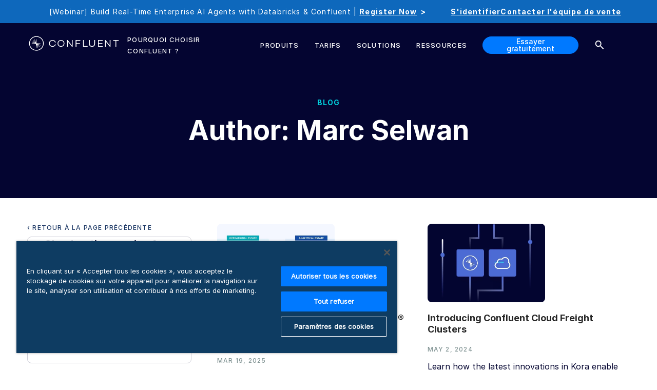

--- FILE ---
content_type: application/javascript; charset=UTF-8
request_url: https://www.confluent.io/fr-fr/060b35dc-23f005be97d2746c5d05.js
body_size: 16499
content:
(self.__LOADABLE_LOADED_CHUNKS__=self.__LOADABLE_LOADED_CHUNKS__||[]).push([[916],{82429:function(t){t.exports='<section class="section simple_section bg_white"> <div class=container> <div class=terms_conditions> <h3>Third Party Software included in Confluent Platform 3.2</h3> <p>The table below lists third party software that is incorporated into Confluent Platform 3.2, along with the license associated with the software.</p> <p>Third Party Software in Previous Confluent Platform versions:</p> <p><a href=/third_party_software_CP_v3_1_1>Confluent Platform 3.1</a><br/> <a href=/third_party_software_CP_v3_0_0>Confluent Platform 3.0</a><br/> <a href=/third_party_software_CP_v2_0_1>Confluent Platform 2.0.1</a></p> <p>&nbsp;</p> <table id=t01 class=table style=margin-left:auto;margin-right:auto border=1 width=700> <tbody> <tr> <th><b>Included Project</b></th> <th><b>License</b></th> </tr> <tr> <td><a href=https://github.com/confluentinc/confluent-kafka-dotnet>.NET Client</a></td> <td><a href=http://www.apache.org/licenses/LICENSE-2.0>Apache License, Version 2.0</a></td> </tr> <tr> <td><a href=https://github.com/jsdom/abab#readme>abab</a></td> <td><a href=https://opensource.org/licenses/ISC>ISC License</a></td> </tr> <tr> <td><a href=https://github.com/jshttp/accepts>accepts</a></td> <td><a href=https://opensource.org/licenses/MIT>MIT License</a></td> </tr> <tr> <td><a href=https://github.com/ternjs/acorn>acorn</a></td> <td><a href=https://opensource.org/licenses/MIT>MIT License</a></td> </tr> <tr> <td><a href=https://github.com/kesne/acorn-dynamic-import>acorn-dynamic-import</a></td> <td><a href=https://opensource.org/licenses/MIT>MIT License</a></td> </tr> <tr> <td><a href=https://github.com/ForbesLindesay/acorn-globals.git>acorn-globals</a></td> <td><a href=https://opensource.org/licenses/MIT>MIT License</a></td> </tr> <tr> <td><a href=https://github.com/RReverser/acorn-jsx>acorn-jsx</a></td> <td><a href=https://opensource.org/licenses/MIT>MIT License</a></td> </tr> <tr> <td><a href=http://github.com/airbnb/js-shims.git>airbnb-js-shims</a></td> <td><a href=https://opensource.org/licenses/MIT>MIT License</a></td> </tr> <tr> <td><a href=https://github.com/epoberezkin/ajv>ajv</a></td> <td><a href=https://opensource.org/licenses/MIT>MIT License</a></td> </tr> <tr> <td><a href=https://github.com/epoberezkin/ajv-keywords#readme>ajv-keywords</a></td> <td><a href=https://opensource.org/licenses/MIT>MIT License</a></td> </tr> <tr> <td><a href=https://github.com/jonschlinkert/align-text>align-text</a></td> <td><a href=https://opensource.org/licenses/MIT>MIT License</a></td> </tr> <tr> <td><a href=https://github.com/TrySound/alphanum-sort>alphanum-sort</a></td> <td><a href=https://opensource.org/licenses/MIT>MIT License</a></td> </tr> <tr> <td><a href=https://github.com/nexdrew/ansi-align#readme>ansi-align</a></td> <td><a href=https://opensource.org/licenses/ISC>ISC License</a></td> </tr> <tr> <td><a href=https://github.com/sindresorhus/ansi-escapes>ansi-escapes</a></td> <td><a href=https://opensource.org/licenses/MIT>MIT License</a></td> </tr> <tr> <td><a href=https://github.com/Tjatse/ansi-html>ansi-html</a></td> <td><a href=http://www.apache.org/licenses/LICENSE-2.0>Apache License, Version 2.0</a></td> </tr> <tr> <td><a href=https://github.com/sindresorhus/ansi-regex>ansi-regex</a></td> <td><a href=https://opensource.org/licenses/MIT>MIT License</a></td> </tr> <tr> <td><a href=https://github.com/chalk/ansi-styles>ansi-styles</a></td> <td><a href=https://opensource.org/licenses/MIT>MIT License</a></td> </tr> <tr> <td><a href=http://github.com/thlorenz/ansicolors.git>ansicolors</a></td> <td><a href=https://opensource.org/licenses/MIT>MIT License</a></td> </tr> <tr> <td><a href=http://www.antlr2.org/ >Antlr</a></td> <td><a href=https://opensource.org/licenses/BSD-3-Clause>BSD License</a></td> </tr> <tr> <td><a href=https://github.com/es128/anymatch>anymatch</a></td> <td><a href=https://opensource.org/licenses/ISC>ISC License</a></td> </tr> <tr> <td><a href=http://aopalliance.sourceforge.net/ >AOP Alliance</a></td> <td><a>Public Domain</a></td> </tr> <tr> <td><a href=http://ant.apache.org/ >Apache Ant</a></td> <td><a href=http://www.apache.org/licenses/LICENSE-2.0>Apache License, Version 2.0</a></td> </tr> <tr> <td><a href=http://avro.apache.org>Apache Avro</a></td> <td><a href=http://www.apache.org/licenses/LICENSE-2.0>Apache License, Version 2.0</a></td> </tr> <tr> <td><a href=http://calcite.apache.org/ >Apache Calcite</a></td> <td><a href=http://www.apache.org/licenses/LICENSE-2.0>Apache License, Version 2.0</a></td> </tr> <tr> <td><a href=http://commons.apache.org/proper/commons-logging/ >Apache Commons</a></td> <td><a href=http://www.apache.org/licenses/LICENSE-2.0>Apache License, Version 2.0</a></td> </tr> <tr> <td><a href=http://curator.apache.org/ >Apache Curator</a></td> <td><a href=http://www.apache.org/licenses/LICENSE-2.0>Apache License, Version 2.0</a></td> </tr> <tr> <td><a href=http://db.apache.org/derby/ >Apache Derby</a></td> <td><a href=http://www.apache.org/licenses/LICENSE-2.0>Apache License, Version 2.0</a></td> </tr> <tr> <td><a href=https://directory.apache.org/apacheds/ >Apache Directory/ApacheDS</a></td> <td><a href=http://www.apache.org/licenses/LICENSE-2.0>Apache License, Version 2.0</a></td> </tr> <tr> <td><a href=http://geronimo.apache.org/ >Apache Geronimo</a></td> <td><a href=http://www.apache.org/licenses/LICENSE-2.0>Apache License, Version 2.0</a></td> </tr> <tr> <td><a href=http://hadoop.apache.org/ >Apache Hadoop Common, HDFS, MapReduce</a></td> <td><a href=http://www.apache.org/licenses/LICENSE-2.0>Apache License, Version 2.0</a></td> </tr> <tr> <td><a href=http://hive.apache.org/ >Apache Hive</a></td> <td><a href=http://www.apache.org/licenses/LICENSE-2.0>Apache License, Version 2.0</a></td> </tr> <tr> <td><a href=http://incubator.apache.org/projects/htrace.html>Apache HTrace (Incubator)</a></td> <td><a href=http://www.apache.org/licenses/LICENSE-2.0>Apache License, Version 2.0</a></td> </tr> <tr> <td><a href=https://hc.apache.org>Apache HttpComponents</a></td> <td><a href=http://www.apache.org/licenses/LICENSE-2.0>Apache License, Version 2.0</a></td> </tr> <tr> <td><a href=http://ant.apache.org/ivy/ >Apache Ivy</a></td> <td><a href=http://www.apache.org/licenses/LICENSE-2.0>Apache License, Version 2.0</a></td> </tr> <tr> <td><a href=https://kafka.apache.org>Apache Kafka</a></td> <td><a href=http://www.apache.org/licenses/LICENSE-2.0>Apache License, Version 2.0</a></td> </tr> <tr> <td><a href=http://logging.apache.org/log4j/extras>Apache Log4j</a></td> <td><a href=http://www.apache.org/licenses/LICENSE-2.0>Apache License, Version 2.0</a></td> </tr> <tr> <td><a href=http://parquet.apache.org/ >Apache Parquet</a></td> <td><a href=http://www.apache.org/licenses/LICENSE-2.0>Apache License, Version 2.0</a></td> </tr> <tr> <td><a href=http://thrift.apache.org/ >Apache Thrift</a></td> <td><a href=http://www.apache.org/licenses/LICENSE-2.0>Apache License, Version 2.0</a></td> </tr> <tr> <td><a href=http://velocity.apache.org/ >Apache Velocity</a></td> <td><a href=http://www.apache.org/licenses/LICENSE-2.0>Apache License, Version 2.0</a></td> </tr> <tr> <td><a href=https://xerces.apache.org/ >Apache Xerces</a></td> <td><a href=http://www.apache.org/licenses/LICENSE-2.0>Apache License, Version 2.0</a></td> </tr> <tr> <td><a href=http://zookeeper.apache.org/ >Apache ZooKeeper</a></td> <td><a href=http://www.apache.org/licenses/LICENSE-2.0>Apache License, Version 2.0</a></td> </tr> <tr> <td><a href=https://github.com/jamestalmage/append-transform>append-transform</a></td> <td><a href=https://opensource.org/licenses/MIT>MIT License</a></td> </tr> <tr> <td><a href=https://github.com/kevva/archive-type>archive-type</a></td> <td><a href=https://opensource.org/licenses/MIT>MIT License</a></td> </tr> <tr> <td><a href=https://github.com/nodeca/argparse>argparse</a></td> <td><a href=https://opensource.org/licenses/MIT>MIT License</a></td> </tr> <tr> <td><a href=http://argparse4j.github.io>argparse4j-0.7.0</a></td> <td><a href=https://opensource.org/licenses/MIT>MIT License</a></td> </tr> <tr> <td><a href=https://github.com/jonschlinkert/arr-diff>arr-diff</a></td> <td><a href=https://opensource.org/licenses/MIT>MIT License</a></td> </tr> <tr> <td><a href=https://github.com/jonschlinkert/arr-flatten>arr-flatten</a></td> <td><a href=https://opensource.org/licenses/MIT>MIT License</a></td> </tr> <tr> <td><a href=https://github.com/sindresorhus/array-differ>array-differ</a></td> <td><a href=https://opensource.org/licenses/MIT>MIT License</a></td> </tr> <tr> <td><a href=https://github.com/component/array-equal>array-equal</a></td> <td><a href=https://opensource.org/licenses/MIT>MIT License</a></td> </tr> <tr> <td><a href=https://github.com/stefanduberg/array-find>array-find</a></td> <td><a href=https://opensource.org/licenses/MIT>MIT License</a></td> </tr> <tr> <td><a href=https://github.com/sindresorhus/array-find-index>array-find-index</a></td> <td><a href=https://opensource.org/licenses/MIT>MIT License</a></td> </tr> <tr> <td><a href=https://github.com/blakeembrey/array-flatten>array-flatten</a></td> <td><a href=https://opensource.org/licenses/MIT>MIT License</a></td> </tr> <tr> <td><a href=http://github.com/ljharb/array-includes.git>array-includes</a></td> <td><a href=https://opensource.org/licenses/MIT>MIT License</a></td> </tr> <tr> <td><a href=https://github.com/sindresorhus/array-union>array-union</a></td> <td><a href=https://opensource.org/licenses/MIT>MIT License</a></td> </tr> <tr> <td><a href=https://github.com/sindresorhus/array-uniq>array-uniq</a></td> <td><a href=https://opensource.org/licenses/MIT>MIT License</a></td> </tr> <tr> <td><a href=https://github.com/jonschlinkert/array-unique>array-unique</a></td> <td><a href=https://opensource.org/licenses/MIT>MIT License</a></td> </tr> <tr> <td><a href=http://github.com/paulmillr/Array.prototype.find.git>array.prototype.find</a></td> <td><a href=https://opensource.org/licenses/MIT>MIT License</a></td> </tr> <tr> <td><a href=https://github.com/sindresorhus/arrify>arrify</a></td> <td><a href=https://opensource.org/licenses/MIT>MIT License</a></td> </tr> <tr> <td><a href=https://github.com/kriskowal/asap.git>asap</a></td> <td><a href=https://opensource.org/licenses/MIT>MIT License</a></td> </tr> <tr> <td><a href=http://asm.ow2.org/ >ASM</a></td> <td><a href=https://opensource.org/licenses/BSD-3-Clause>BSD License</a></td> </tr> <tr> <td><a href=http://github.com/mcavage/node-asn1.git>asn1</a></td> <td><a href=https://opensource.org/licenses/MIT>MIT License</a></td> </tr> <tr> <td><a href=https://github.com/indutny/asn1.js>asn1.js</a></td> <td><a href=https://opensource.org/licenses/MIT>MIT License</a></td> </tr> <tr> <td><a href=https://github.com/defunctzombie/commonjs-assert>assert</a></td> <td><a href=https://opensource.org/licenses/MIT>MIT License</a></td> </tr> <tr> <td><a href=https://github.com/mcavage/node-assert-plus.git>assert-plus</a></td> <td><a href=https://opensource.org/licenses/MIT>MIT License</a></td> </tr> <tr> <td><a href=http://github.com/benjamn/ast-types>ast-types</a></td> <td><a href=https://opensource.org/licenses/MIT>MIT License</a></td> </tr> <tr> <td><a href=https://github.com/caolan/async.git>async</a></td> <td><a href=https://opensource.org/licenses/MIT>MIT License</a></td> </tr> <tr> <td><a href=https://github.com/paulmillr/async-each/ >async-each</a></td> <td><a href=https://opensource.org/licenses/MIT>MIT License</a></td> </tr> <tr> <td><a href=https://github.com/jb55/async-each-series.git>async-each-series</a></td> <td><a href=https://opensource.org/licenses/MIT>MIT License</a></td> </tr> <tr> <td><a href=https://github.com/alexindigo/asynckit#readme>asynckit</a></td> <td><a href=https://opensource.org/licenses/MIT>MIT License</a></td> </tr> <tr> <td><a href=https://github.com/postcss/autoprefixer>autoprefixer</a></td> <td><a href=https://opensource.org/licenses/MIT>MIT License</a></td> </tr> <tr> <td><a href=https://github.com/mikeal/aws-sign>aws-sign2</a></td> <td><a href=http://www.apache.org/licenses/LICENSE-2.0>Apache License, Version 2.0</a></td> </tr> <tr> <td><a href=https://github.com/mhart/aws4.git>aws4</a></td> <td><a href=https://opensource.org/licenses/MIT>MIT License</a></td> </tr> <tr> <td><a href=https://babeljs.io/ >Babel</a></td> <td><a href=https://opensource.org/licenses/MIT>MIT License</a></td> </tr> <tr> <td><a href=https://github.com/juliangruber/balanced-match>balanced-match</a></td> <td><a href=https://opensource.org/licenses/MIT>MIT License</a></td> </tr> <tr> <td><a href=https://github.com/andrew/base62.js>base62</a></td> <td><a href=https://opensource.org/licenses/MIT>MIT License</a></td> </tr> <tr> <td><a href=https://github.com/beatgammit/base64-js>base64-js</a></td> <td><a href=https://opensource.org/licenses/MIT>MIT License</a></td> </tr> <tr> <td><a href=https://github.com/jshttp/basic-auth>basic-auth</a></td> <td><a href=https://opensource.org/licenses/MIT>MIT License</a></td> </tr> <tr> <td><a href=https://github.com/visionmedia/batch.git>batch</a></td> <td><a href=https://opensource.org/licenses/MIT>MIT License</a></td> </tr> <tr> <td><a href=https://github.com/sindresorhus/beeper>beeper</a></td> <td><a href=https://opensource.org/licenses/MIT>MIT License</a></td> </tr> <tr> <td><a href=https://github.com/MikeMcl/big.js.git>big.js</a></td> <td><a href=https://opensource.org/licenses/MIT>MIT License</a></td> </tr> <tr> <td><a href=https://github.com/kevva/bin-build>bin-build</a></td> <td><a href=https://opensource.org/licenses/MIT>MIT License</a></td> </tr> <tr> <td><a href=https://github.com/kevva/bin-check>bin-check</a></td> <td><a href=https://opensource.org/licenses/MIT>MIT License</a></td> </tr> <tr> <td><a href=https://github.com/sindresorhus/bin-version>bin-version</a></td> <td><a href=https://opensource.org/licenses/MIT>MIT License</a></td> </tr> <tr> <td><a href=https://github.com/sindresorhus/bin-version-check>bin-version-check</a></td> <td><a href=https://opensource.org/licenses/MIT>MIT License</a></td> </tr> <tr> <td><a href=https://github.com/kevva/bin-wrapper>bin-wrapper</a></td> <td><a href=https://opensource.org/licenses/MIT>MIT License</a></td> </tr> <tr> <td><a href=https://github.com/sindresorhus/binary-extensions>binary-extensions</a></td> <td><a href=https://opensource.org/licenses/MIT>MIT License</a></td> </tr> <tr> <td><a href=https://github.com/rvagg/bl>bl</a></td> <td><a href=https://opensource.org/licenses/MIT>MIT License</a></td> </tr> <tr> <td><a href=https://github.com/petkaantonov/bluebird>bluebird</a></td> <td><a href=https://opensource.org/licenses/MIT>MIT License</a></td> </tr> <tr> <td><a href=https://github.com/indutny/bn.js>bn.js</a></td> <td><a href=https://opensource.org/licenses/MIT>MIT License</a></td> </tr> <tr> <td><a href=https://github.com/expressjs/body-parser>body-parser</a></td> <td><a href=https://opensource.org/licenses/MIT>MIT License</a></td> </tr> <tr> <td><a href=http://jolbox.com/ >BoneCP</a></td> <td><a href=http://www.apache.org/licenses/LICENSE-2.0>Apache License, Version 2.0</a></td> </tr> <tr> <td><a href=https://github.com/fb55/boolbase>boolbase</a></td> <td><a href=https://opensource.org/licenses/ISC>ISC License</a></td> </tr> <tr> <td><a href=https://github.com/hapijs/boom>boom</a></td> <td><a href=https://opensource.org/licenses/BSD-3-Clause>BSD License</a></td> </tr> <tr> <td><a href=https://github.com/ded/bowser>bowser</a></td> <td><a href=https://opensource.org/licenses/MIT>MIT License</a></td> </tr> <tr> <td><a href=https://github.com/sindresorhus/boxen>boxen</a></td> <td><a href=https://opensource.org/licenses/MIT>MIT License</a></td> </tr> <tr> <td><a href=https://github.com/juliangruber/brace-expansion>brace-expansion</a></td> <td><a href=https://opensource.org/licenses/MIT>MIT License</a></td> </tr> <tr> <td><a href=https://github.com/jonschlinkert/braces>braces</a></td> <td><a href=https://opensource.org/licenses/MIT>MIT License</a></td> </tr> <tr> <td><a href=https://github.com/indutny/brorand>brorand</a></td> <td><a href=https://opensource.org/licenses/MIT>MIT License</a></td> </tr> <tr> <td><a href=http://github.com/shtylman/node-browser-resolve.git>browser-resolve</a></td> <td><a href=https://opensource.org/licenses/MIT>MIT License</a></td> </tr> <tr> <td><a href=https://github.com/crypto-browserify/browserify-aes>browserify-aes</a></td> <td><a href=https://opensource.org/licenses/MIT>MIT License</a></td> </tr> <tr> <td><a href=https://github.com/crypto-browserify/browserify-cipher.git>browserify-cipher</a></td> <td><a href=https://opensource.org/licenses/MIT>MIT License</a></td> </tr> <tr> <td><a href=https://github.com/crypto-browserify/browserify-des#readme>browserify-des</a></td> <td><a href=https://opensource.org/licenses/MIT>MIT License</a></td> </tr> <tr> <td><a href=https://github.com/crypto-browserify/browserify-rsa.git>browserify-rsa</a></td> <td><a href=https://opensource.org/licenses/MIT>MIT License</a></td> </tr> <tr> <td><a href=http://github.com/crypto-browserify/browserify-sign.git>browserify-sign</a></td> <td><a href=https://opensource.org/licenses/ISC>ISC License</a></td> </tr> <tr> <td><a href=http://github.com/devongovett/browserify-zlib.git>browserify-zlib</a></td> <td><a href=https://opensource.org/licenses/MIT>MIT License</a></td> </tr> <tr> <td><a href=https://github.com/ai/browserslist>browserslist</a></td> <td><a href=https://opensource.org/licenses/MIT>MIT License</a></td> </tr> <tr> <td><a href=https://facebook.github.io/watchman/docs/bser.html>bser</a></td> <td><a href=http://www.apache.org/licenses/LICENSE-2.0>Apache License, Version 2.0</a></td> </tr> <tr> <td><a href=https://github.com/feross/buffer>buffer</a></td> <td><a href=https://opensource.org/licenses/MIT>MIT License</a></td> </tr> <tr> <td><a href=https://github.com/brianloveswords/buffer-crc32>buffer-crc32</a></td> <td><a href=https://opensource.org/licenses/MIT>MIT License</a></td> </tr> <tr> <td><a href=https://github.com/calvinmetcalf/buffer-shims.git>buffer-shims</a></td> <td><a href=https://opensource.org/licenses/MIT>MIT License</a></td> </tr> <tr> <td><a href=https://github.com/kevva/buffer-to-vinyl>buffer-to-vinyl</a></td> <td><a href=https://opensource.org/licenses/MIT>MIT License</a></td> </tr> <tr> <td><a href=https://github.com/crypto-browserify/buffer-xor>buffer-xor</a></td> <td><a href=https://opensource.org/licenses/MIT>MIT License</a></td> </tr> <tr> <td><a href=https://github.com/sindresorhus/builtin-modules>builtin-modules</a></td> <td><a href=https://opensource.org/licenses/MIT>MIT License</a></td> </tr> <tr> <td><a href=https://github.com/bendrucker/builtin-status-codes>builtin-status-codes</a></td> <td><a href=https://opensource.org/licenses/MIT>MIT License</a></td> </tr> <tr> <td><a href=https://github.com/visionmedia/bytes.js>bytes</a></td> <td><a href=https://opensource.org/licenses/MIT>MIT License</a></td> </tr> <tr> <td><a href=https://github.com/edenhill/librdkafka>C/C++ Client</a></td> <td><a href=https://opensource.org/licenses/BSD-2-Clause>BSD License</a></td> </tr> <tr> <td><a href=https://github.com/sindresorhus/caller-path>caller-path</a></td> <td><a href=https://opensource.org/licenses/MIT>MIT License</a></td> </tr> <tr> <td><a href=https://github.com/sindresorhus/callsites>callsites</a></td> <td><a href=https://opensource.org/licenses/MIT>MIT License</a></td> </tr> <tr> <td><a href=https://github.com/blakeembrey/camel-case>camel-case</a></td> <td><a href=https://opensource.org/licenses/MIT>MIT License</a></td> </tr> <tr> <td><a href=https://github.com/sindresorhus/camelcase>camelcase</a></td> <td><a href=https://opensource.org/licenses/MIT>MIT License</a></td> </tr> <tr> <td><a href=https://github.com/sindresorhus/camelcase-keys>camelcase-keys</a></td> <td><a href=https://opensource.org/licenses/MIT>MIT License</a></td> </tr> <tr> <td><a href=https://github.com/confluentinc/confluent-kafka-dotnet>.NET Client</a></td> <td><a href=http://www.apache.org/licenses/LICENSE-2.0>Apache License, Version 2.0</a></td> </tr> <tr> <td><a href=https://github.com/floatdrop/capture-stack-trace>capture-stack-trace</a></td> <td><a href=https://opensource.org/licenses/MIT>MIT License</a></td> </tr> <tr> <td><a href=http://github.com/thlorenz/cardinal.git>cardinal</a></td> <td><a href=https://opensource.org/licenses/MIT>MIT License</a></td> </tr> <tr> <td><a href=https://github.com/Urthen/case-sensitive-paths-webpack-plugin#readme>case-sensitive-paths-webpack-plugin</a></td> <td><a href=https://opensource.org/licenses/MIT>MIT License</a></td> </tr> <tr> <td><a href=https://github.com/mikeal/caseless>caseless</a></td> <td><a href=http://www.apache.org/licenses/LICENSE-2.0>Apache License, Version 2.0</a></td> </tr> <tr> <td><a href=https://github.com/boo1ean/casual.git>casual</a></td> <td><a href=https://opensource.org/licenses/MIT>MIT License</a></td> </tr> <tr> <td><a href=https://github.com/kevva/caw>caw</a></td> <td><a href=https://opensource.org/licenses/MIT>MIT License</a></td> </tr> <tr> <td><a href=https://github.com/jonschlinkert/center-align>center-align</a></td> <td><a href=https://opensource.org/licenses/MIT>MIT License</a></td> </tr> <tr> <td><a href=https://github.com/chalk/chalk>chalk</a></td> <td><a href=https://opensource.org/licenses/MIT>MIT License</a></td> </tr> <tr> <td><a href=http://github.com/cheeriojs/cheerio.git>cheerio</a></td> <td><a href=https://opensource.org/licenses/MIT>MIT License</a></td> </tr> <tr> <td><a href=https://github.com/paulmillr/chokidar>chokidar</a></td> <td><a href=https://opensource.org/licenses/MIT>MIT License</a></td> </tr> <tr> <td><a href=https://github.com/watson/ci-info>ci-info</a></td> <td><a href=https://opensource.org/licenses/MIT>MIT License</a></td> </tr> <tr> <td><a href=https://github.com/crypto-browserify/cipher-base#readme>cipher-base</a></td> <td><a href=https://opensource.org/licenses/MIT>MIT License</a></td> </tr> <tr> <td><a href=https://github.com/WebReflection/circular-json>circular-json</a></td> <td><a href=https://opensource.org/licenses/MIT>MIT License</a></td> </tr> <tr> <td><a href=https://github.com/lahmatiy/clap>clap</a></td> <td><a href=https://opensource.org/licenses/MIT>MIT License</a></td> </tr> <tr> <td><a href=https://github.com/cowtowncoder/java-classmate>ClassMate</a></td> <td><a href=http://www.apache.org/licenses/LICENSE-2.0>Apache License, Version 2.0</a></td> </tr> <tr> <td><a href=https://github.com/JedWatson/classnames.git>classnames</a></td> <td><a href=https://opensource.org/licenses/MIT>MIT License</a></td> </tr> <tr> <td><a href=https://github.com/jakubpawlowicz/clean-css>clean-css</a></td> <td><a href=https://opensource.org/licenses/MIT>MIT License</a></td> </tr> <tr> <td><a href=https://github.com/sindresorhus/cli-boxes>cli-boxes</a></td> <td><a href=https://opensource.org/licenses/MIT>MIT License</a></td> </tr> <tr> <td><a href=http://github.com/medikoo/cli-color.git>cli-color</a></td> <td><a href=https://opensource.org/licenses/MIT>MIT License</a></td> </tr> <tr> <td><a href=https://github.com/sindresorhus/cli-cursor>cli-cursor</a></td> <td><a href=https://opensource.org/licenses/MIT>MIT License</a></td> </tr> <tr> <td><a href=https://github.com/knownasilya/cli-width>cli-width</a></td> <td><a href=https://opensource.org/licenses/ISC>ISC License</a></td> </tr> <tr> <td><a href=http://github.com/yargs/cliui.git>cliui</a></td> <td><a href=https://opensource.org/licenses/ISC>ISC License</a></td> </tr> <tr> <td><a href=http://github.com/pvorb/node-clone.git>clone</a></td> <td><a href=https://opensource.org/licenses/MIT>MIT License</a></td> </tr> <tr> <td><a href=http://github.com/sindresorhus/clone-regexp>clone-regexp</a></td> <td><a href=https://opensource.org/licenses/MIT>MIT License</a></td> </tr> <tr> <td><a href=https://github.com/hughsk/clone-stats>clone-stats</a></td> <td><a href=https://opensource.org/licenses/MIT>MIT License</a></td> </tr> <tr> <td><a href=http://github.com/tj/co>co</a></td> <td><a href=https://opensource.org/licenses/MIT>MIT License</a></td> </tr> <tr> <td><a href=http://github.com/veged/coa>coa</a></td> <td><a href=https://opensource.org/licenses/MIT>MIT License</a></td> </tr> <tr> <td><a href=http://github.com/sindresorhus/code-point-at>code-point-at</a></td> <td><a href=https://opensource.org/licenses/MIT>MIT License</a></td> </tr> <tr> <td><a href=http://github.com/Qix-/color>color</a></td> <td><a href=https://opensource.org/licenses/MIT>MIT License</a></td> </tr> <tr> <td><a href=http://github.com/Qix-/color-convert>color-convert</a></td> <td><a href=https://opensource.org/licenses/MIT>MIT License</a></td> </tr> <tr> <td><a href=https://github.com/dfcreative/color-name>color-name</a></td> <td><a href=https://opensource.org/licenses/MIT>MIT License</a></td> </tr> <tr> <td><a href=http://github.com/harthur/color-string.git>color-string</a></td> <td><a href=https://opensource.org/licenses/MIT>MIT License</a></td> </tr> <tr> <td><a href=https://github.com/SlexAxton/css-colorguard>colorguard</a></td> <td><a href=https://opensource.org/licenses/MIT>MIT License</a></td> </tr> <tr> <td><a href=https://github.com/ben-eb/colormin>colormin</a></td> <td><a href=https://opensource.org/licenses/MIT>MIT License</a></td> </tr> <tr> <td><a href=https://github.com/Marak/colors.js>colors</a></td> <td><a href=https://opensource.org/licenses/MIT>MIT License</a></td> </tr> <tr> <td><a href=https://github.com/felixge/node-combined-stream>combined-stream</a></td> <td><a href=https://opensource.org/licenses/MIT>MIT License</a></td> </tr> <tr> <td><a href=https://github.com/tj/commander.js.git>commander</a></td> <td><a href=https://opensource.org/licenses/MIT>MIT License</a></td> </tr> <tr> <td><a href=https://github.com/declandewet/common-tags>common-tags</a></td> <td><a href=https://opensource.org/licenses/MIT>MIT License</a></td> </tr> <tr> <td><a href=http://github.com/substack/node-commondir.git>commondir</a></td> <td><a href=https://opensource.org/licenses/MIT>MIT License</a></td> </tr> <tr> <td><a href=http://github.com/reactjs/commoner>commoner</a></td> <td><a href=https://opensource.org/licenses/MIT>MIT License</a></td> </tr> <tr> <td><a href=http://github.com/jshttp/compressible>compressible</a></td> <td><a href=https://opensource.org/licenses/MIT>MIT License</a></td> </tr> <tr> <td><a href=http://github.com/expressjs/compression>compression</a></td> <td><a href=https://opensource.org/licenses/MIT>MIT License</a></td> </tr> <tr> <td><a href=http://github.com/substack/node-concat-map.git>concat-map</a></td> <td><a href=https://opensource.org/licenses/MIT>MIT License</a></td> </tr> <tr> <td><a href=http://github.com/maxogden/concat-stream.git>concat-stream</a></td> <td><a href=https://opensource.org/licenses/MIT>MIT License</a></td> </tr> <tr> <td><a href=http://github.com/yeoman/configstore>configstore</a></td> <td><a href=https://opensource.org/licenses/BSD-3-Clause>BSD License</a></td> </tr> <tr> <td><a href=http://github.com/bripkens/connect-history-api-fallback.git>connect-history-api-fallback</a></td> <td><a href=https://opensource.org/licenses/MIT>MIT License</a></td> </tr> <tr> <td><a href=git://github.com/flesler/connect-pause>connect-pause</a></td> <td><a href=https://opensource.org/licenses/MIT>MIT License</a></td> </tr> <tr> <td><a href=https://github.com/Raynos/console-browserify>console-browserify</a></td> <td><a href=https://opensource.org/licenses/MIT>MIT License</a></td> </tr> <tr> <td><a href=https://github.com/Raynos/console-stream>console-stream</a></td> <td><a href=https://opensource.org/licenses/MIT>MIT License</a></td> </tr> <tr> <td><a href=https://github.com/juliangruber/constants-browserify>constants-browserify</a></td> <td><a href=https://opensource.org/licenses/MIT>MIT License</a></td> </tr> <tr> <td><a href=https://github.com/jonschlinkert/contains-path>contains-path</a></td> <td><a href=https://opensource.org/licenses/MIT>MIT License</a></td> </tr> <tr> <td><a href=http://github.com/jshttp/content-disposition>content-disposition</a></td> <td><a href=https://opensource.org/licenses/MIT>MIT License</a></td> </tr> <tr> <td><a href=http://github.com/jshttp/content-type>content-type</a></td> <td><a href=https://opensource.org/licenses/MIT>MIT License</a></td> </tr> <tr> <td><a href=https://github.com/thlorenz/convert-source-map>convert-source-map</a></td> <td><a href=https://opensource.org/licenses/MIT>MIT License</a></td> </tr> <tr> <td><a href=http://github.com/jshttp/cookie>cookie</a></td> <td><a href=https://opensource.org/licenses/MIT>MIT License</a></td> </tr> <tr> <td><a href=https://github.com/visionmedia/node-cookie-signature.git>cookie-signature</a></td> <td><a href=https://opensource.org/licenses/MIT>MIT License</a></td> </tr> <tr> <td><a href=https://github.com/zloirock/core-js.git>core-js</a></td> <td><a href=https://opensource.org/licenses/MIT>MIT License</a></td> </tr> <tr> <td><a href=http://github.com/isaacs/core-util-is>core-util-is</a></td> <td><a href=https://opensource.org/licenses/MIT>MIT License</a></td> </tr> <tr> <td><a href=https://github.com/expressjs/cors/ >cors</a></td> <td><a href=https://opensource.org/licenses/MIT>MIT License</a></td> </tr> <tr> <td><a href=https://github.com/davidtheclark/cosmiconfig#readme>cosmiconfig</a></td> <td><a href=https://opensource.org/licenses/MIT>MIT License</a></td> </tr> <tr> <td><a href=https://github.com/crypto-browserify/createECDH>create-ecdh</a></td> <td><a href=https://opensource.org/licenses/MIT>MIT License</a></td> </tr> <tr> <td><a href=http://github.com/floatdrop/create-error-class>create-error-class</a></td> <td><a href=https://opensource.org/licenses/MIT>MIT License</a></td> </tr> <tr> <td><a href=https://github.com/crypto-browserify/createHash>create-hash</a></td> <td><a href=https://opensource.org/licenses/MIT>MIT License</a></td> </tr> <tr> <td><a href=https://github.com/crypto-browserify/createHmac>create-hmac</a></td> <td><a href=https://opensource.org/licenses/MIT>MIT License</a></td> </tr> <tr> <td><a href=http://github.com/IndigoUnited/node-cross-spawn.git>cross-spawn</a></td> <td><a href=https://opensource.org/licenses/MIT>MIT License</a></td> </tr> <tr> <td><a href=git://github.com/hapijs/cryptiles>cryptiles</a></td> <td><a href=https://opensource.org/licenses/BSD-3-Clause>BSD License</a></td> </tr> <tr> <td><a href=https://github.com/crypto-browserify/crypto-browserify>crypto-browserify</a></td> <td><a href=https://opensource.org/licenses/MIT>MIT License</a></td> </tr> <tr> <td><a href=https://github.com/johnotander/css-color-list>css-color-list</a></td> <td><a href=https://opensource.org/licenses/MIT>MIT License</a></td> </tr> <tr> <td><a href=http://github.com/bahamas10/css-color-names.git>css-color-names</a></td> <td><a href=https://opensource.org/licenses/MIT>MIT License</a></td> </tr> <tr> <td><a href=http://github.com/webpack/css-loader.git>css-loader</a></td> <td><a href=https://opensource.org/licenses/MIT>MIT License</a></td> </tr> <tr> <td><a href=https://github.com/anandthakker/css-rule-stream>css-rule-stream</a></td> <td><a href=https://opensource.org/licenses/MIT>MIT License</a></td> </tr> <tr> <td><a href=https://github.com/css-modules/css-selector-tokenizer>css-selector-tokenizer</a></td> <td><a href=https://opensource.org/licenses/MIT>MIT License</a></td> </tr> <tr> <td><a href=https://github.com/styled-components/css-to-react-native#readme>css-to-react-native</a></td> <td><a href=https://opensource.org/licenses/MIT>MIT License</a></td> </tr> <tr> <td><a href=https://github.com/anandthakker/css-tokenize>css-tokenize</a></td> <td><a href=https://opensource.org/licenses/MIT>MIT License</a></td> </tr> <tr> <td><a href=http://github.com/cssinjs/css-vendor.git>css-vendor</a></td> <td><a href=https://opensource.org/licenses/MIT>MIT License</a></td> </tr> <tr> <td><a href=http://mths.be/cssesc>cssesc</a></td> <td><a href=https://opensource.org/licenses/MIT>MIT License</a></td> </tr> <tr> <td><a href=https://github.com/ben-eb/cssnano>cssnano</a></td> <td><a href=https://opensource.org/licenses/MIT>MIT License</a></td> </tr> <tr> <td><a href=https://github.com/css/csso>csso</a></td> <td><a href=https://opensource.org/licenses/MIT>MIT License</a></td> </tr> <tr> <td><a href=http://github.com/NV/CSSOM>cssom</a></td> <td><a href=https://opensource.org/licenses/MIT>MIT License</a></td> </tr> <tr> <td><a href=https://github.com/chad3814/CSSStyleDeclaration>cssstyle</a></td> <td><a href=https://opensource.org/licenses/MIT>MIT License</a></td> </tr> <tr> <td><a href=http://github.com/jamestalmage/currently-unhandled>currently-unhandled</a></td> <td><a href=https://opensource.org/licenses/MIT>MIT License</a></td> </tr> <tr> <td><a href=http://github.com/medikoo/d.git>d</a></td> <td><a href=https://opensource.org/licenses/MIT>MIT License</a></td> </tr> <tr> <td><a href=https://d3js.org/d3-color/ >D3</a></td> <td><a href=https://opensource.org/licenses/BSD-3-Clause>BSD License</a></td> </tr> <tr> <td><a href=http://github.com/trentm/node-dashdash.git>dashdash</a></td> <td><a href=https://opensource.org/licenses/MIT>MIT License</a></td> </tr> <tr> <td><a href=https://github.com/datanucleus/datanucleus-core>DataNucleus.org</a></td> <td><a href=http://www.apache.org/licenses/LICENSE-2.0>Apache License, Version 2.0</a></td> </tr> <tr> <td><a href=https://github.com/Colingo/date-now>date-now</a></td> <td><a href=https://opensource.org/licenses/MIT>MIT License</a></td> </tr> <tr> <td><a href=https://github.com/felixge/node-dateformat>dateformat</a></td> <td><a href=https://opensource.org/licenses/MIT>MIT License</a></td> </tr> <tr> <td><a href=http://github.com/visionmedia/debug.git>debug</a></td> <td><a href=https://opensource.org/licenses/MIT>MIT License</a></td> </tr> <tr> <td><a href=http://github.com/sindresorhus/decamelize>decamelize</a></td> <td><a href=https://opensource.org/licenses/MIT>MIT License</a></td> </tr> <tr> <td><a href=http://github.com/kevva/decompress>decompress</a></td> <td><a href=https://opensource.org/licenses/MIT>MIT License</a></td> </tr> <tr> <td><a href=http://github.com/kevva/decompress-tar>decompress-tar</a></td> <td><a href=https://opensource.org/licenses/MIT>MIT License</a></td> </tr> <tr> <td><a href=http://github.com/kevva/decompress-tarbz2>decompress-tarbz2</a></td> <td><a href=https://opensource.org/licenses/MIT>MIT License</a></td> </tr> <tr> <td><a href=http://github.com/kevva/decompress-targz>decompress-targz</a></td> <td><a href=https://opensource.org/licenses/MIT>MIT License</a></td> </tr> <tr> <td><a href=http://github.com/kevva/decompress-unzip>decompress-unzip</a></td> <td><a href=https://opensource.org/licenses/MIT>MIT License</a></td> </tr> <tr> <td><a href=http://github.com/flitbit/diff.git>deep-diff</a></td> <td><a href=https://opensource.org/licenses/MIT>MIT License</a></td> </tr> <tr> <td><a href=http://github.com/substack/node-deep-equal.git>deep-equal</a></td> <td><a href=https://opensource.org/licenses/MIT>MIT License</a></td> </tr> <tr> <td><a href=https://github.com/unclechu/node-deep-extend>deep-extend</a></td> <td><a href=https://opensource.org/licenses/MIT>MIT License</a></td> </tr> <tr> <td><a href=http://github.com/thlorenz/deep-is.git>deep-is</a></td> <td><a href=https://opensource.org/licenses/MIT>MIT License</a></td> </tr> <tr> <td><a href=http://github.com/jamestalmage/default-require-extensions>default-require-extensions</a></td> <td><a href=https://opensource.org/licenses/MIT>MIT License</a></td> </tr> <tr> <td><a href=http://github.com/ljharb/define-properties.git>define-properties</a></td> <td><a href=https://opensource.org/licenses/MIT>MIT License</a></td> </tr> <tr> <td><a href=https://github.com/substack/defined>defined</a></td> <td><a href=https://opensource.org/licenses/MIT>MIT License</a></td> </tr> <tr> <td><a href=http://github.com/sindresorhus/del>del</a></td> <td><a href=https://opensource.org/licenses/MIT>MIT License</a></td> </tr> <tr> <td><a href=https://github.com/felixge/node-delayed-stream>delayed-stream</a></td> <td><a href=https://opensource.org/licenses/MIT>MIT License</a></td> </tr> <tr> <td><a href=https://github.com/matthew-andrews/denodeify>denodeify</a></td> <td><a href=https://opensource.org/licenses/MIT>MIT License</a></td> </tr> <tr> <td><a href=http://github.com/dougwilson/nodejs-depd>depd</a></td> <td><a href=https://opensource.org/licenses/MIT>MIT License</a></td> </tr> <tr> <td><a href=https://github.com/indutny/des.js#readme>des.js</a></td> <td><a href=https://opensource.org/licenses/MIT>MIT License</a></td> </tr> <tr> <td><a href=http://github.com/stream-utils/destroy>destroy</a></td> <td><a href=https://opensource.org/licenses/MIT>MIT License</a></td> </tr> <tr> <td><a href=http://github.com/sindresorhus/detect-indent>detect-indent</a></td> <td><a href=https://opensource.org/licenses/MIT>MIT License</a></td> </tr> <tr> <td><a href=http://github.com/substack/node-detective.git>detective</a></td> <td><a href=https://opensource.org/licenses/MIT>MIT License</a></td> </tr> <tr> <td><a href=http://github.com/kpdecker/jsdiff.git>diff</a></td> <td><a href=https://opensource.org/licenses/BSD-3-Clause>BSD License</a></td> </tr> <tr> <td><a href=https://github.com/crypto-browserify/diffie-hellman>diffie-hellman</a></td> <td><a href=https://opensource.org/licenses/MIT>MIT License</a></td> </tr> <tr> <td><a href=https://github.com/dtudury/discontinuous-range>discontinuous-range</a></td> <td><a href=https://opensource.org/licenses/MIT>MIT License</a></td> </tr> <tr> <td><a href=https://github.com/eslint/doctrine>doctrine</a></td> <td><a href=https://opensource.org/licenses/BSD-3-Clause>BSD License</a></td> </tr> <tr> <td><a href=https://github.com/anandthakker/doiuse>doiuse</a></td> <td><a href=https://opensource.org/licenses/MIT>MIT License</a></td> </tr> <tr> <td><a href=https://github.com/AriaMinaei/dom-converter>dom-converter</a></td> <td><a href=https://opensource.org/licenses/MIT>MIT License</a></td> </tr> <tr> <td><a href=http://github.com/jquense/dom-helpers>dom-helpers</a></td> <td><a href=https://opensource.org/licenses/MIT>MIT License</a></td> </tr> <tr> <td><a href=http://github.com/cheeriojs/dom-renderer.git>dom-serializer</a></td> <td><a href=https://opensource.org/licenses/MIT>MIT License</a></td> </tr> <tr> <td><a href=https://github.com/bevry/domain-browser>domain-browser</a></td> <td><a href=https://opensource.org/licenses/MIT>MIT License</a></td> </tr> <tr> <td><a href=http://github.com/sindresorhus/dot-prop>dot-prop</a></td> <td><a href=https://opensource.org/licenses/MIT>MIT License</a></td> </tr> <tr> <td><a href=http://github.com/kevva/download>download</a></td> <td><a href=https://opensource.org/licenses/MIT>MIT License</a></td> </tr> <tr> <td><a href=https://github.com/Raynos/duplexer>duplexer</a></td> <td><a href=https://opensource.org/licenses/MIT>MIT License</a></td> </tr> <tr> <td><a href=http://github.com/deoxxa/duplexer2>duplexer2</a></td> <td><a href=https://opensource.org/licenses/BSD-3-Clause>BSD License</a></td> </tr> <tr> <td><a href=https://github.com/mafintosh/duplexify>duplexify</a></td> <td><a href=https://opensource.org/licenses/MIT>MIT License</a></td> </tr> <tr> <td><a href=http://github.com/sindresorhus/each-async>each-async</a></td> <td><a href=https://opensource.org/licenses/MIT>MIT License</a></td> </tr> <tr> <td><a href=https://github.com/quartzjer/ecc-jsbn>ecc-jsbn</a></td> <td><a href=https://opensource.org/licenses/MIT>MIT License</a></td> </tr> <tr> <td><a href=http://github.com/jonathanong/ee-first>ee-first</a></td> <td><a href=https://opensource.org/licenses/MIT>MIT License</a></td> </tr> <tr> <td><a href=https://github.com/julianhyde/eigenbase-properties>Eigenbase Properties</a></td> <td><a href=http://www.apache.org/licenses/LICENSE-2.0>Apache License, Version 2.0</a></td> </tr> <tr> <td><a href=http://github.com/julianhyde/eigenbase-properties>eigenbase-properties-1.1.5</a></td> <td><a href=http://www.apache.org/licenses/LICENSE-2.0>Apache License, Version 2.0</a></td> </tr> <tr> <td><a href=https://github.com/mde/ejs>ejs</a></td> <td><a href=http://www.apache.org/licenses/LICENSE-2.0>Apache License, Version 2.0</a></td> </tr> <tr> <td><a href=https://github.com/confluentinc/kafka-connect-elasticsearch>Elasticsearch Kafka Connector</a></td> <td><a href=http://www.apache.org/licenses/LICENSE-2.0>Apache License, Version 2.0</a></td> </tr> <tr> <td><a href=http://github.com/sindresorhus/elegant-spinner>elegant-spinner</a></td> <td><a href=https://opensource.org/licenses/MIT>MIT License</a></td> </tr> <tr> <td><a href=https://github.com/maxogden/element-class>element-class</a></td> <td><a href=https://opensource.org/licenses/ISC>ISC License</a></td> </tr> <tr> <td><a href=https://github.com/indutny/elliptic>elliptic</a></td> <td><a href=https://opensource.org/licenses/MIT>MIT License</a></td> </tr> <tr> <td><a href=https://github.com/Kikobeats/emojis-list>emojis-list</a></td> <td><a href=https://opensource.org/licenses/MIT>MIT License</a></td> </tr> <tr> <td><a href=https://github.com/iclanzan/empty>empty</a></td> <td><a href=https://opensource.org/licenses/MIT>MIT License</a></td> </tr> <tr> <td><a href=http://github.com/pillarjs/encodeurl>encodeurl</a></td> <td><a href=https://opensource.org/licenses/MIT>MIT License</a></td> </tr> <tr> <td><a href=https://github.com/andris9/encoding.git>encoding</a></td> <td><a href=https://opensource.org/licenses/MIT>MIT License</a></td> </tr> <tr> <td><a href=https://github.com/mafintosh/end-of-stream>end-of-stream</a></td> <td><a href=https://opensource.org/licenses/MIT>MIT License</a></td> </tr> <tr> <td><a href=http://github.com/webpack/enhanced-resolve>enhanced-resolve</a></td> <td><a href=https://opensource.org/licenses/MIT>MIT License</a></td> </tr> <tr> <td><a href=https://github.com/stefanpenner/ensure-posix-path#readme>ensure-posix-path</a></td> <td><a href=https://opensource.org/licenses/ISC>ISC License</a></td> </tr> <tr> <td><a href=http://github.com/hughsk/envify.git>envify</a></td> <td><a href=https://opensource.org/licenses/MIT>MIT License</a></td> </tr> <tr> <td><a href=https://github.com/airbnb/enzyme.git>enzyme</a></td> <td><a href=https://opensource.org/licenses/MIT>MIT License</a></td> </tr> <tr> <td><a href=https://github.com/adriantoine/enzyme-to-json#readme>enzyme-to-json</a></td> <td><a href=https://opensource.org/licenses/MIT>MIT License</a></td> </tr> <tr> <td><a href=https://github.com/rvagg/node-errno.git>errno</a></td> <td><a href=https://opensource.org/licenses/MIT>MIT License</a></td> </tr> <tr> <td><a href=http://github.com/qix-/node-error-ex>error-ex</a></td> <td><a href=https://opensource.org/licenses/MIT>MIT License</a></td> </tr> <tr> <td><a href=http://github.com/expressjs/errorhandler>errorhandler</a></td> <td><a href=https://opensource.org/licenses/MIT>MIT License</a></td> </tr> <tr> <td><a href=http://github.com/ljharb/es-abstract.git>es-abstract</a></td> <td><a href=https://opensource.org/licenses/MIT>MIT License</a></td> </tr> <tr> <td><a href=http://github.com/ljharb/es-to-primitive.git>es-to-primitive</a></td> <td><a href=https://opensource.org/licenses/MIT>MIT License</a></td> </tr> <tr> <td><a href=http://github.com/medikoo/es5-ext.git>es5-ext</a></td> <td><a href=https://opensource.org/licenses/MIT>MIT License</a></td> </tr> <tr> <td><a href=http://github.com/es-shims/es5-shim/ >es5-shim</a></td> <td><a href=https://opensource.org/licenses/MIT>MIT License</a></td> </tr> <tr> <td><a href=https://github.com/bjyoungblood/es6-error>es6-error</a></td> <td><a href=https://opensource.org/licenses/MIT>MIT License</a></td> </tr> <tr> <td><a href=http://github.com/medikoo/es6-iterator.git>es6-iterator</a></td> <td><a href=https://opensource.org/licenses/MIT>MIT License</a></td> </tr> <tr> <td><a href=http://github.com/medikoo/es6-map.git>es6-map</a></td> <td><a href=https://opensource.org/licenses/MIT>MIT License</a></td> </tr> <tr> <td><a href=http://github.com/medikoo/es6-set.git>es6-set</a></td> <td><a href=https://opensource.org/licenses/MIT>MIT License</a></td> </tr> <tr> <td><a href=https://github.com/paulmillr/es6-shim/ >es6-shim</a></td> <td><a href=https://opensource.org/licenses/MIT>MIT License</a></td> </tr> <tr> <td><a href=http://github.com/medikoo/es6-symbol.git>es6-symbol</a></td> <td><a href=https://opensource.org/licenses/MIT>MIT License</a></td> </tr> <tr> <td><a href=http://github.com/medikoo/es6-weak-map.git>es6-weak-map</a></td> <td><a href=https://opensource.org/licenses/MIT>MIT License</a></td> </tr> <tr> <td><a href=http://github.com/component/escape-html>escape-html</a></td> <td><a href=https://opensource.org/licenses/MIT>MIT License</a></td> </tr> <tr> <td><a href=http://github.com/sindresorhus/escape-string-regexp>escape-string-regexp</a></td> <td><a href=https://opensource.org/licenses/MIT>MIT License</a></td> </tr> <tr> <td><a href=http://github.com/estools/escodegen>escodegen</a></td> <td><a href=https://opensource.org/licenses/BSD-3-Clause>BSD License</a></td> </tr> <tr> <td><a href=http://github.com/estools/escope>escope</a></td> <td><a href=https://opensource.org/licenses/BSD-3-Clause>BSD License</a></td> </tr> <tr> <td><a href=http://eslint.org>eslint</a></td> <td><a href=https://opensource.org/licenses/MIT>MIT License</a></td> </tr> <tr> <td><a href=https://github.com/gajus/eslint-plugin-flowtype>eslint-plugin-flowtype</a></td> <td><a href=https://opensource.org/licenses/BSD-3-Clause>BSD License</a></td> </tr> <tr> <td><a href=https://github.com/benmosher/eslint-plugin-import#readme>eslint-plugin-import</a></td> <td><a href=https://opensource.org/licenses/MIT>MIT License</a></td> </tr> <tr> <td><a href=https://github.com/bryanrsmith/eslint-plugin-no-unused-vars-rest>eslint-plugin-no-unused-vars-rest</a></td> <td><a href=https://opensource.org/licenses/MIT>MIT License</a></td> </tr> <tr> <td><a href=https://github.com/yannickcr/eslint-plugin-react>eslint-plugin-react</a></td> <td><a href=https://opensource.org/licenses/MIT>MIT License</a></td> </tr> <tr> <td><a href=https://github.com/eslint/espree>espree</a></td> <td><a href=https://opensource.org/licenses/BSD-3-Clause>BSD License</a></td> </tr> <tr> <td><a href=http://esprima.org>esprima</a></td> <td><a href=https://opensource.org/licenses/BSD-3-Clause>BSD License</a></td> </tr> <tr> <td><a href=https://github.com/facebook/esprima/tree/fb-harmony>esprima-fb</a></td> <td><a href=https://opensource.org/licenses/BSD-3-Clause>BSD License</a></td> </tr> <tr> <td><a href=https://github.com/estools/esrecurse>esrecurse</a></td> <td><a href=https://opensource.org/licenses/BSD-3-Clause>BSD License</a></td> </tr> <tr> <td><a href=https://github.com/estools/estraverse>estraverse</a></td> <td><a href=https://opensource.org/licenses/BSD-3-Clause>BSD License</a></td> </tr> <tr> <td><a href=https://github.com/estools/esutils>esutils</a></td> <td><a href=https://opensource.org/licenses/BSD-3-Clause>BSD License</a></td> </tr> <tr> <td><a href=http://github.com/jshttp/etag>etag</a></td> <td><a href=https://opensource.org/licenses/MIT>MIT License</a></td> </tr> <tr> <td><a href=http://github.com/medikoo/event-emitter.git>event-emitter</a></td> <td><a href=https://opensource.org/licenses/MIT>MIT License</a></td> </tr> <tr> <td><a href=http://github.com/primus/eventemitter3.git>eventemitter3</a></td> <td><a href=https://opensource.org/licenses/MIT>MIT License</a></td> </tr> <tr> <td><a href=http://github.com/Gozala/events.git>events</a></td> <td><a href=https://opensource.org/licenses/MIT>MIT License</a></td> </tr> <tr> <td><a href=http://github.com/aslakhellesoy/eventsource-node>eventsource</a></td> <td><a href=https://opensource.org/licenses/MIT>MIT License</a></td> </tr> <tr> <td><a href=https://github.com/crypto-browserify/EVP_BytesToKey>evp_bytestokey</a></td> <td><a href=https://opensource.org/licenses/MIT>MIT License</a></td> </tr> <tr> <td><a href=http://github.com/kevva/exec-buffer>exec-buffer</a></td> <td><a href=https://opensource.org/licenses/MIT>MIT License</a></td> </tr> <tr> <td><a href=http://github.com/shinnn/exec-series>exec-series</a></td> <td><a href=https://opensource.org/licenses/MIT>MIT License</a></td> </tr> <tr> <td><a href=http://github.com/tsertkov/exec-sh.git>exec-sh</a></td> <td><a href=https://opensource.org/licenses/MIT>MIT License</a></td> </tr> <tr> <td><a href=http://github.com/sindresorhus/execa>execa</a></td> <td><a href=https://opensource.org/licenses/MIT>MIT License</a></td> </tr> <tr> <td><a href=http://github.com/sindresorhus/execall>execall</a></td> <td><a href=https://opensource.org/licenses/MIT>MIT License</a></td> </tr> <tr> <td><a href=http://github.com/kevva/executable>executable</a></td> <td><a href=https://opensource.org/licenses/MIT>MIT License</a></td> </tr> <tr> <td><a href=http://github.com/sindresorhus/exit-hook>exit-hook</a></td> <td><a href=https://opensource.org/licenses/MIT>MIT License</a></td> </tr> <tr> <td><a href=https://github.com/jonschlinkert/expand-brackets>expand-brackets</a></td> <td><a href=https://opensource.org/licenses/MIT>MIT License</a></td> </tr> <tr> <td><a href=https://github.com/jonschlinkert/expand-range>expand-range</a></td> <td><a href=https://opensource.org/licenses/MIT>MIT License</a></td> </tr> <tr> <td><a href=http://expressjs.com/ >express</a></td> <td><a href=https://opensource.org/licenses/MIT>MIT License</a></td> </tr> <tr> <td><a href=https://github.com/justmoon/node-extend.git>extend</a></td> <td><a href=https://opensource.org/licenses/MIT>MIT License</a></td> </tr> <tr> <td><a href=https://github.com/jonschlinkert/extend-shallow>extend-shallow</a></td> <td><a href=https://opensource.org/licenses/MIT>MIT License</a></td> </tr> <tr> <td><a href=https://github.com/jonschlinkert/extglob>extglob</a></td> <td><a href=https://opensource.org/licenses/MIT>MIT License</a></td> </tr> <tr> <td><a href=http://github.com/webpack/extract-text-webpack-plugin>extract-text-webpack-plugin</a></td> <td><a href=https://opensource.org/licenses/MIT>MIT License</a></td> </tr> <tr> <td><a href=http://github.com/phated/fancy-log>fancy-log</a></td> <td><a href=https://opensource.org/licenses/MIT>MIT License</a></td> </tr> <tr> <td><a href=https://github.com/hiddentao/fast-levenshtein.git>fast-levenshtein</a></td> <td><a href=https://opensource.org/licenses/MIT>MIT License</a></td> </tr> <tr> <td><a href=https://github.com/webpack/fastparse>fastparse</a></td> <td><a href=https://opensource.org/licenses/MIT>MIT License</a></td> </tr> <tr> <td><a href=https://github.com/faye/faye-websocket-node>faye-websocket</a></td> <td><a href=https://opensource.org/licenses/MIT>MIT License</a></td> </tr> <tr> <td><a href=https://facebook.github.io/watchman/ >fb-watchman</a></td> <td><a href=http://www.apache.org/licenses/LICENSE-2.0>Apache License, Version 2.0</a></td> </tr> <tr> <td><a href=http://github.com/facebook/fbjs>fbjs</a></td> <td><a href=https://opensource.org/licenses/BSD-3-Clause>BSD License</a></td> </tr> <tr> <td><a href=http://github.com/andrewrk/node-fd-slicer.git>fd-slicer</a></td> <td><a href=https://opensource.org/licenses/MIT>MIT License</a></td> </tr> <tr> <td><a href=https://github.com/patorjk/figlet.js.git>figlet</a></td> <td><a href=https://opensource.org/licenses/MIT>MIT License</a></td> </tr> <tr> <td><a href=http://github.com/sindresorhus/figures>figures</a></td> <td><a href=https://opensource.org/licenses/MIT>MIT License</a></td> </tr> <tr> <td><a href=http://github.com/royriojas/file-entry-cache>file-entry-cache</a></td> <td><a href=https://opensource.org/licenses/MIT>MIT License</a></td> </tr> <tr> <td><a href=https://github.com/webpack/file-loader>file-loader</a></td> <td><a href=https://opensource.org/licenses/MIT>MIT License</a></td> </tr> <tr> <td><a href=http://github.com/sindresorhus/file-type>file-type</a></td> <td><a href=https://opensource.org/licenses/MIT>MIT License</a></td> </tr> <tr> <td><a href=http://github.com/sindresorhus/file-url>file-url</a></td> <td><a href=https://opensource.org/licenses/MIT>MIT License</a></td> </tr> <tr> <td><a href=https://github.com/regexps/filename-regex>filename-regex</a></td> <td><a href=https://opensource.org/licenses/MIT>MIT License</a></td> </tr> <tr> <td><a href=http://github.com/sindresorhus/filename-reserved-regex>filename-reserved-regex</a></td> <td><a href=https://opensource.org/licenses/MIT>MIT License</a></td> </tr> <tr> <td><a href=http://github.com/sindresorhus/filenamify>filenamify</a></td> <td><a href=https://opensource.org/licenses/MIT>MIT License</a></td> </tr> <tr> <td><a href=https://github.com/mklabs/node-fileset>fileset</a></td> <td><a href=https://opensource.org/licenses/MIT>MIT License</a></td> </tr> <tr> <td><a href=https://github.com/jonschlinkert/fill-range>fill-range</a></td> <td><a href=https://opensource.org/licenses/MIT>MIT License</a></td> </tr> <tr> <td><a href=http://github.com/sindresorhus/filled-array>filled-array</a></td> <td><a href=https://opensource.org/licenses/MIT>MIT License</a></td> </tr> <tr> <td><a href=http://github.com/pillarjs/finalhandler>finalhandler</a></td> <td><a href=https://opensource.org/licenses/MIT>MIT License</a></td> </tr> <tr> <td><a href=http://github.com/jamestalmage/find-cache-dir>find-cache-dir</a></td> <td><a href=https://opensource.org/licenses/MIT>MIT License</a></td> </tr> <tr> <td><a href=http://github.com/sindresorhus/find-up>find-up</a></td> <td><a href=https://opensource.org/licenses/MIT>MIT License</a></td> </tr> <tr> <td><a href=http://github.com/sindresorhus/find-versions>find-versions</a></td> <td><a href=https://opensource.org/licenses/MIT>MIT License</a></td> </tr> <tr> <td><a href=http://github.com/sindresorhus/first-chunk-stream>first-chunk-stream</a></td> <td><a href=https://opensource.org/licenses/MIT>MIT License</a></td> </tr> <tr> <td><a href=http://github.com/royriojas/flat-cache>flat-cache</a></td> <td><a href=https://opensource.org/licenses/MIT>MIT License</a></td> </tr> <tr> <td><a href=http://github.com/jesusabdullah/node-flatten.git>flatten</a></td> <td><a href=https://opensource.org/licenses/MIT>MIT License</a></td> </tr> <tr> <td><a href=http://github.com/flowtype/flow-bin>flow-bin</a></td> <td><a href=https://opensource.org/licenses/BSD-3-Clause>BSD License</a></td> </tr> <tr> <td><a href=https://github.com/jonschlinkert/for-in>for-in</a></td> <td><a href=https://opensource.org/licenses/MIT>MIT License</a></td> </tr> <tr> <td><a href=https://github.com/jonschlinkert/for-own>for-own</a></td> <td><a href=https://opensource.org/licenses/MIT>MIT License</a></td> </tr> <tr> <td><a href=http://github.com/manuelstofer/foreach>foreach</a></td> <td><a href=https://opensource.org/licenses/MIT>MIT License</a></td> </tr> <tr> <td><a href=https://github.com/mikeal/forever-agent>forever-agent</a></td> <td><a href=http://www.apache.org/licenses/LICENSE-2.0>Apache License, Version 2.0</a></td> </tr> <tr> <td><a href=http://github.com/form-data/form-data.git>form-data</a></td> <td><a href=https://opensource.org/licenses/MIT>MIT License</a></td> </tr> <tr> <td><a href=http://github.com/jshttp/forwarded>forwarded</a></td> <td><a href=https://opensource.org/licenses/MIT>MIT License</a></td> </tr> <tr> <td><a href=http://github.com/jshttp/fresh>fresh</a></td> <td><a href=https://opensource.org/licenses/MIT>MIT License</a></td> </tr> <tr> <td><a href=https://github.com/jprichardson/node-fs-extra>fs-extra</a></td> <td><a href=https://opensource.org/licenses/MIT>MIT License</a></td> </tr> <tr> <td><a href=http://github.com/isaacs/fs.realpath.git>fs.realpath</a></td> <td><a href=https://opensource.org/licenses/ISC>ISC License</a></td> </tr> <tr> <td><a href=https://github.com/Raynos/function-bind>function-bind</a></td> <td><a href=https://opensource.org/licenses/MIT>MIT License</a></td> </tr> <tr> <td><a href=http://github.com/ljharb/function.prototype.name.git>function.prototype.name</a></td> <td><a href=https://opensource.org/licenses/MIT>MIT License</a></td> </tr> <tr> <td><a href=https://github.com/bevacqua/fuzzysearch>fuzzysearch</a></td> <td><a href=https://opensource.org/licenses/MIT>MIT License</a></td> </tr> <tr> <td><a href=https://github.com/natevw/gather-stream>gather-stream</a></td> <td><a href=https://opensource.org/licenses/ISC>ISC License</a></td> </tr> <tr> <td><a href=https://github.com/mafintosh/generate-function>generate-function</a></td> <td><a href=https://opensource.org/licenses/MIT>MIT License</a></td> </tr> <tr> <td><a href=https://github.com/mafintosh/generate-object-property>generate-object-property</a></td> <td><a href=https://opensource.org/licenses/MIT>MIT License</a></td> </tr> <tr> <td><a href=https://github.com/stefanpenner/get-caller-file#readme>get-caller-file</a></td> <td><a href=https://opensource.org/licenses/ISC>ISC License</a></td> </tr> <tr> <td><a href=https://github.com/kevva/get-proxy>get-proxy</a></td> <td><a href=https://opensource.org/licenses/MIT>MIT License</a></td> </tr> <tr> <td><a href=https://github.com/sindresorhus/get-stdin>get-stdin</a></td> <td><a href=https://opensource.org/licenses/MIT>MIT License</a></td> </tr> <tr> <td><a href=https://github.com/sindresorhus/get-stream>get-stream</a></td> <td><a href=https://opensource.org/licenses/MIT>MIT License</a></td> </tr> <tr> <td><a href=https://github.com/arekinath/node-getpass.git>getpass</a></td> <td><a href=https://opensource.org/licenses/MIT>MIT License</a></td> </tr> <tr> <td><a href=https://github.com/imagemin/gifsicle-bin>gifsicle</a></td> <td><a href=https://opensource.org/licenses/MIT>MIT License</a></td> </tr> <tr> <td><a href=https://github.com/threepointone/glamor>glamor</a></td> <td><a href=https://opensource.org/licenses/MIT>MIT License</a></td> </tr> <tr> <td><a href=http://github.com/isaacs/node-glob.git>glob</a></td> <td><a href=https://opensource.org/licenses/ISC>ISC License</a></td> </tr> <tr> <td><a href=https://github.com/jonschlinkert/glob-base>glob-base</a></td> <td><a href=https://opensource.org/licenses/MIT>MIT License</a></td> </tr> <tr> <td><a href=https://github.com/es128/glob-parent>glob-parent</a></td> <td><a href=https://opensource.org/licenses/ISC>ISC License</a></td> </tr> <tr> <td><a href=http://gulpjs.com>glob-stream</a></td> <td><a href=https://opensource.org/licenses/MIT>MIT License</a></td> </tr> <tr> <td><a href=https://github.com/sindresorhus/globals>globals</a></td> <td><a href=https://opensource.org/licenses/MIT>MIT License</a></td> </tr> <tr> <td><a href=https://github.com/sindresorhus/globby>globby</a></td> <td><a href=https://opensource.org/licenses/MIT>MIT License</a></td> </tr> <tr> <td><a href=https://github.com/amobiz/globjoin>globjoin</a></td> <td><a href=https://opensource.org/licenses/MIT>MIT License</a></td> </tr> <tr> <td><a href=https://github.com/undertakerjs/glogg>glogg</a></td> <td><a href=https://opensource.org/licenses/MIT>MIT License</a></td> </tr> <tr> <td><a href=https://github.com/confluentinc/confluent-kafka-go>Go Client</a></td> <td><a href=http://www.apache.org/licenses/LICENSE-2.0>Apache License, Version 2.0</a></td> </tr> <tr> <td><a href=https://github.com/google/gson>Google GSON</a></td> <td><a href=http://www.apache.org/licenses/LICENSE-2.0>Apache License, Version 2.0</a></td> </tr> <tr> <td><a href=https://github.com/google/guava>Google Guava</a></td> <td><a href=http://www.apache.org/licenses/LICENSE-2.0>Apache License, Version 2.0</a></td> </tr> <tr> <td><a href=https://github.com/google/guice>Google Guice</a></td> <td><a href=http://www.apache.org/licenses/LICENSE-2.0>Apache License, Version 2.0</a></td> </tr> <tr> <td><a href=https://github.com/google/protobuf>Google Protocol Buffers</a></td> <td><a href=https://opensource.org/licenses/BSD-2-Clause>BSD License</a></td> </tr> <tr> <td><a href=https://github.com/sindresorhus/got>got</a></td> <td><a href=https://opensource.org/licenses/MIT>MIT License</a></td> </tr> <tr> <td><a href=https://github.com/isaacs/node-graceful-fs>graceful-fs</a></td> <td><a href=https://opensource.org/licenses/ISC>ISC License</a></td> </tr> <tr> <td><a href=https://github.com/zhiyelee/graceful-readlink>graceful-readlink</a></td> <td><a href=https://opensource.org/licenses/MIT>MIT License</a></td> </tr> <tr> <td><a href=http://www.groovy-lang.org/ >Groovy</a></td> <td><a href=http://www.apache.org/licenses/LICENSE-2.0>Apache License, Version 2.0</a></td> </tr> <tr> <td><a href=http://github.com/theabraham/growly>growly</a></td> <td><a href=https://opensource.org/licenses/MIT>MIT License</a></td> </tr> <tr> <td><a href=https://github.com/kevva/gulp-decompress>gulp-decompress</a></td> <td><a href=https://opensource.org/licenses/MIT>MIT License</a></td> </tr> <tr> <td><a href=https://github.com/hparra/gulp-rename>gulp-rename</a></td> <td><a href=https://opensource.org/licenses/MIT>MIT License</a></td> </tr> <tr> <td><a href=http://github.com/floridoo/gulp-sourcemaps>gulp-sourcemaps</a></td> <td><a href=https://opensource.org/licenses/ISC>ISC License</a></td> </tr> <tr> <td><a href=https://github.com/gulpjs/gulp-util>gulp-util</a></td> <td><a href=https://opensource.org/licenses/MIT>MIT License</a></td> </tr> <tr> <td><a href=https://github.com/gulpjs/gulplog>gulplog</a></td> <td><a href=https://opensource.org/licenses/MIT>MIT License</a></td> </tr> <tr> <td><a href=http://hamcrest.org/ >Hamcrest</a></td> <td><a href=https://opensource.org/licenses/BSD-3-Clause>BSD License</a></td> </tr> <tr> <td><a href=https://github.com/indutny/handle-thing#readme>handle-thing</a></td> <td><a href=https://opensource.org/licenses/MIT>MIT License</a></td> </tr> <tr> <td><a href=http://www.handlebarsjs.com/ >handlebars</a></td> <td><a href=https://opensource.org/licenses/MIT>MIT License</a></td> </tr> <tr> <td><a href=https://github.com/ahmadnassri/har-validator>har-validator</a></td> <td><a href=https://opensource.org/licenses/ISC>ISC License</a></td> </tr> <tr> <td><a href=https://github.com/tarruda/has>has</a></td> <td><a href=https://opensource.org/licenses/MIT>MIT License</a></td> </tr> <tr> <td><a href=https://github.com/sindresorhus/has-ansi>has-ansi</a></td> <td><a href=https://opensource.org/licenses/MIT>MIT License</a></td> </tr> <tr> <td><a href=https://github.com/sindresorhus/has-flag>has-flag</a></td> <td><a href=https://opensource.org/licenses/MIT>MIT License</a></td> </tr> <tr> <td><a href=https://github.com/gulpjs/has-gulplog>has-gulplog</a></td> <td><a href=https://opensource.org/licenses/MIT>MIT License</a></td> </tr> <tr> <td><a href=https://github.com/indutny/hash.js>hash.js</a></td> <td><a href=https://opensource.org/licenses/MIT>MIT License</a></td> </tr> <tr> <td><a href=https://github.com/hueniverse/hawk>hawk</a></td> <td><a href=https://opensource.org/licenses/BSD-3-Clause>BSD License</a></td> </tr> <tr> <td><a href=https://github.com/confluentinc/kafka-connect-hdfs>HDFS Kafka Connector</a></td> <td><a href=http://www.apache.org/licenses/LICENSE-2.0>Apache License, Version 2.0</a></td> </tr> <tr> <td><a href=https://mths.be/he>he</a></td> <td><a href=https://opensource.org/licenses/MIT>MIT License</a></td> </tr> <tr> <td><a href=http://hibernate.org/validator/ >Hibernate</a></td> <td><a href=http://www.apache.org/licenses/LICENSE-2.0>Apache License, Version 2.0</a></td> </tr> <tr> <td><a href=https://github.com/mjackson/history>history</a></td> <td><a href=https://opensource.org/licenses/MIT>MIT License</a></td> </tr> <tr> <td><a href=http://opencsv.sf.net>hive-exec-1.2.1</a></td> <td><a href=http://www.apache.org/licenses/LICENSE-2.0>Apache License, Version 2.0</a></td> </tr> <tr> <td><a href=https://hk2.java.net>HK2</a></td> <td><a href=https://glassfish.java.net/public/CDDL+GPL_1_1.html>CDDL version 1 and GPL version 2 with classpath exception</a></td> </tr> <tr> <td><a href=http://java.net/projects/tiger-types/sources/svn/show/tags/tiger-types-1.4>hk2-utils-2.5.0-b30</a></td> <td><a href=https://glassfish.java.net/public/CDDL+GPL_1_1.html>CDDL version 1 and GPL version 2 with classpath exception</a></td> </tr> <tr> <td><a href=https://github.com/hapijs/hoek>hoek</a></td> <td><a href=https://opensource.org/licenses/BSD-3-Clause>BSD License</a></td> </tr> <tr> <td><a href=http://github.com/mridgway/hoist-non-react-statics.git>hoist-non-react-statics</a></td> <td><a href=https://opensource.org/licenses/BSD-3-Clause>BSD License</a></td> </tr> <tr> <td><a href=https://github.com/sindresorhus/home-or-tmp>home-or-tmp</a></td> <td><a href=https://opensource.org/licenses/MIT>MIT License</a></td> </tr> <tr> <td><a href=https://github.com/npm/hosted-git-info>hosted-git-info</a></td> <td><a href=https://opensource.org/licenses/ISC>ISC License</a></td> </tr> <tr> <td><a href=https://github.com/indutny/hpack.js#readme>hpack.js</a></td> <td><a href=https://opensource.org/licenses/MIT>MIT License</a></td> </tr> <tr> <td><a href=https://github.com/stevemao/html-comment-regex>html-comment-regex</a></td> <td><a href=https://opensource.org/licenses/MIT>MIT License</a></td> </tr> <tr> <td><a href=https://github.com/mdevils/node-html-entities.git>html-entities</a></td> <td><a href=https://opensource.org/licenses/MIT>MIT License</a></td> </tr> <tr> <td><a href=http://kangax.github.io/html-minifier/ >html-minifier</a></td> <td><a href=https://opensource.org/licenses/MIT>MIT License</a></td> </tr> <tr> <td><a href=https://github.com/sindresorhus/html-tags>html-tags</a></td> <td><a href=https://opensource.org/licenses/MIT>MIT License</a></td> </tr> <tr> <td><a href=https://github.com/jantimon/html-webpack-harddisk-plugin>html-webpack-harddisk-plugin</a></td> <td><a href=https://opensource.org/licenses/MIT>MIT License</a></td> </tr> <tr> <td><a href=https://github.com/ampedandwired/html-webpack-plugin>html-webpack-plugin</a></td> <td><a href=https://opensource.org/licenses/MIT>MIT License</a></td> </tr> <tr> <td><a href=http://github.com/fb55/htmlparser2.git>htmlparser2</a></td> <td><a href=https://opensource.org/licenses/MIT>MIT License</a></td> </tr> <tr> <td><a href=https://github.com/indutny/http-deceiver#readme>http-deceiver</a></td> <td><a href=https://opensource.org/licenses/MIT>MIT License</a></td> </tr> <tr> <td><a href=https://github.com/jshttp/http-errors>http-errors</a></td> <td><a href=https://opensource.org/licenses/MIT>MIT License</a></td> </tr> <tr> <td><a href=https://github.com/nodejitsu/node-http-proxy.git>http-proxy</a></td> <td><a href=https://opensource.org/licenses/MIT>MIT License</a></td> </tr> <tr> <td><a href=https://github.com/chimurai/http-proxy-middleware>http-proxy-middleware</a></td> <td><a href=https://opensource.org/licenses/MIT>MIT License</a></td> </tr> <tr> <td><a href=https://github.com/joyent/node-http-signature/ >http-signature</a></td> <td><a href=https://opensource.org/licenses/MIT>MIT License</a></td> </tr> <tr> <td><a href=https://github.com/substack/https-browserify>https-browserify</a></td> <td><a href=https://opensource.org/licenses/MIT>MIT License</a></td> </tr> <tr> <td><a href=https://github.com/domchristie/humps>humps</a></td> <td><a href=https://opensource.org/licenses/MIT>MIT License</a></td> </tr> <tr> <td><a href=https://github.com/rexxars/hyphenate-style-name#readme>hyphenate-style-name</a></td> <td><a href=https://opensource.org/licenses/BSD-3-Clause>BSD License</a></td> </tr> <tr> <td><a href=http://pksunkara.github.com/inflect>i</a></td> <td><a href=https://opensource.org/licenses/MIT>MIT License</a></td> </tr> <tr> <td><a href=https://github.com/ashtuchkin/iconv-lite>iconv-lite</a></td> <td><a href=https://opensource.org/licenses/MIT>MIT License</a></td> </tr> <tr> <td><a href=https://github.com/css-modules/icss-replace-symbols#readme>icss-replace-symbols</a></td> <td><a href=https://opensource.org/licenses/ISC>ISC License</a></td> </tr> <tr> <td><a href=https://github.com/keyanzhang/identity-obj-proxy#readme>identity-obj-proxy</a></td> <td><a href=https://opensource.org/licenses/MIT>MIT License</a></td> </tr> <tr> <td><a href=http://github.com/feross/ieee754.git>ieee754</a></td> <td><a href=https://opensource.org/licenses/BSD-3-Clause>BSD License</a></td> </tr> <tr> <td><a href=https://github.com/kaelzhang/node-ignore.git>ignore</a></td> <td><a href=https://opensource.org/licenses/MIT>MIT License</a></td> </tr> <tr> <td><a href=https://github.com/tcoopman/image-webpack-loader.git>image-webpack-loader</a></td> <td><a href=https://opensource.org/licenses/MIT>MIT License</a></td> </tr> <tr> <td><a href=https://github.com/imagemin/imagemin>imagemin</a></td> <td><a href=https://opensource.org/licenses/MIT>MIT License</a></td> </tr> <tr> <td><a href=https://github.com/imagemin/imagemin-gifsicle>imagemin-gifsicle</a></td> <td><a href=https://opensource.org/licenses/MIT>MIT License</a></td> </tr> <tr> <td><a href=https://github.com/imagemin/imagemin-mozjpeg>imagemin-mozjpeg</a></td> <td><a href=https://opensource.org/licenses/MIT>MIT License</a></td> </tr> <tr> <td><a href=https://github.com/imagemin/imagemin-optipng>imagemin-optipng</a></td> <td><a href=https://opensource.org/licenses/MIT>MIT License</a></td> </tr> <tr> <td><a href=https://github.com/imagemin/imagemin-pngquant>imagemin-pngquant</a></td> <td><a href=https://opensource.org/licenses/MIT>MIT License</a></td> </tr> <tr> <td><a href=https://github.com/imagemin/imagemin-svgo>imagemin-svgo</a></td> <td><a href=https://opensource.org/licenses/MIT>MIT License</a></td> </tr> <tr> <td><a href=https://facebook.github.com/immutable-js>immutable</a></td> <td><a href=https://opensource.org/licenses/BSD-3-Clause>BSD License</a></td> </tr> <tr> <td><a href=https://github.com/webpack/imports-loader.git>imports-loader</a></td> <td><a href=https://opensource.org/licenses/MIT>MIT License</a></td> </tr> <tr> <td><a href=https://github.com/jensyt/imurmurhash-js>imurmurhash</a></td> <td><a href=https://opensource.org/licenses/MIT>MIT License</a></td> </tr> <tr> <td><a href=https://github.com/iarna/in-publish>in-publish</a></td> <td><a href=https://opensource.org/licenses/ISC>ISC License</a></td> </tr> <tr> <td><a href=https://github.com/sindresorhus/indent-string>indent-string</a></td> <td><a href=https://opensource.org/licenses/MIT>MIT License</a></td> </tr> <tr> <td><a href=https://github.com/dominictarr/indexes-of>indexes-of</a></td> <td><a href=https://opensource.org/licenses/MIT>MIT License</a></td> </tr> <tr> <td><a href=https://github.com/isaacs/inflight>inflight</a></td> <td><a href=https://opensource.org/licenses/ISC>ISC License</a></td> </tr> <tr> <td><a href=https://github.com/isaacs/inherits>inherits</a></td> <td><a href=https://opensource.org/licenses/ISC>ISC License</a></td> </tr> <tr> <td><a href=http://github.com/isaacs/ini.git>ini</a></td> <td><a href=https://opensource.org/licenses/ISC>ISC License</a></td> </tr> <tr> <td><a href=https://github.com/rofrischmann/inline-style-prefix-all>inline-style-prefix-all</a></td> <td><a href=https://opensource.org/licenses/MIT>MIT License</a></td> </tr> <tr> <td><a href=https://github.com/rofrischmann/inline-style-prefixer>inline-style-prefixer</a></td> <td><a href=https://opensource.org/licenses/MIT>MIT License</a></td> </tr> <tr> <td><a href=https://github.com/SBoudrias/Inquirer.js>inquirer</a></td> <td><a href=https://opensource.org/licenses/MIT>MIT License</a></td> </tr> <tr> <td><a href=https://github.com/substack/insert-css>insert-css</a></td> <td><a href=https://opensource.org/licenses/MIT>MIT License</a></td> </tr> <tr> <td><a href=https://github.com/tkellen/node-interpret>interpret</a></td> <td><a href=https://opensource.org/licenses/MIT>MIT License</a></td> </tr> <tr> <td><a href=https://github.com/zertosh/invariant>invariant</a></td> <td><a href=https://opensource.org/licenses/BSD-3-Clause>BSD License</a></td> </tr> <tr> <td><a href=https://github.com/sindresorhus/invert-kv>invert-kv</a></td> <td><a href=https://opensource.org/licenses/MIT>MIT License</a></td> </tr> <tr> <td><a href=https://github.com/amznlabs/ion-java/ >ion-java-1.0.1</a></td> <td><a href=http://www.apache.org/licenses/LICENSE-2.0>Apache License, Version 2.0</a></td> </tr> <tr> <td><a href=https://github.com/sindresorhus/ip-regex>ip-regex</a></td> <td><a href=https://opensource.org/licenses/MIT>MIT License</a></td> </tr> <tr> <td><a href=https://github.com/whitequark/ipaddr.js>ipaddr.js</a></td> <td><a href=https://opensource.org/licenses/MIT>MIT License</a></td> </tr> <tr> <td><a href=https://github.com/sindresorhus/irregular-plurals>irregular-plurals</a></td> <td><a href=https://opensource.org/licenses/MIT>MIT License</a></td> </tr> <tr> <td><a href=https://github.com/jonschlinkert/is-absolute>is-absolute</a></td> <td><a href=https://opensource.org/licenses/MIT>MIT License</a></td> </tr> <tr> <td><a href=https://github.com/sindresorhus/is-absolute-url>is-absolute-url</a></td> <td><a href=https://opensource.org/licenses/MIT>MIT License</a></td> </tr> <tr> <td><a href=https://github.com/qix-/node-is-arrayish.git>is-arrayish</a></td> <td><a href=https://opensource.org/licenses/MIT>MIT License</a></td> </tr> <tr> <td><a href=https://github.com/sindresorhus/is-binary-path>is-binary-path</a></td> <td><a href=https://opensource.org/licenses/MIT>MIT License</a></td> </tr> <tr> <td><a href=http://github.com/feross/is-buffer.git>is-buffer</a></td> <td><a href=https://opensource.org/licenses/MIT>MIT License</a></td> </tr> <tr> <td><a href=https://github.com/sindresorhus/is-builtin-module>is-builtin-module</a></td> <td><a href=https://opensource.org/licenses/MIT>MIT License</a></td> </tr> <tr> <td><a href=https://github.com/kevva/is-bzip2>is-bzip2</a></td> <td><a href=https://opensource.org/licenses/MIT>MIT License</a></td> </tr> <tr> <td><a href=http://github.com/ljharb/is-callable.git>is-callable</a></td> <td><a href=https://opensource.org/licenses/MIT>MIT License</a></td> </tr> <tr> <td><a href=https://github.com/watson/is-ci>is-ci</a></td> <td><a href=https://opensource.org/licenses/MIT>MIT License</a></td> </tr> <tr> <td><a href=http://github.com/ljharb/is-date-object.git>is-date-object</a></td> <td><a href=https://opensource.org/licenses/MIT>MIT License</a></td> </tr> <tr> <td><a href=https://github.com/npm-dom/is-dom>is-dom</a></td> <td><a href=https://opensource.org/licenses/MIT>MIT License</a></td> </tr> <tr> <td><a href=https://github.com/jonschlinkert/is-dotfile>is-dotfile</a></td> <td><a href=https://opensource.org/licenses/MIT>MIT License</a></td> </tr> <tr> <td><a href=https://github.com/jonschlinkert/is-equal-shallow>is-equal-shallow</a></td> <td><a href=https://opensource.org/licenses/MIT>MIT License</a></td> </tr> <tr> <td><a href=https://github.com/jonschlinkert/is-extendable>is-extendable</a></td> <td><a href=https://opensource.org/licenses/MIT>MIT License</a></td> </tr> <tr> <td><a href=https://github.com/jonschlinkert/is-extglob>is-extglob</a></td> <td><a href=https://opensource.org/licenses/MIT>MIT License</a></td> </tr> <tr> <td><a href=https://github.com/sindresorhus/is-finite>is-finite</a></td> <td><a href=https://opensource.org/licenses/MIT>MIT License</a></td> </tr> <tr> <td><a href=https://github.com/sindresorhus/is-fullwidth-code-point>is-fullwidth-code-point</a></td> <td><a href=https://opensource.org/licenses/MIT>MIT License</a></td> </tr> <tr> <td><a href=https://github.com/grncdr/js-is-function>is-function</a></td> <td><a href=https://opensource.org/licenses/MIT>MIT License</a></td> </tr> <tr> <td><a href=https://github.com/sindresorhus/is-gif>is-gif</a></td> <td><a href=https://opensource.org/licenses/MIT>MIT License</a></td> </tr> <tr> <td><a href=https://github.com/jonschlinkert/is-glob>is-glob</a></td> <td><a href=https://opensource.org/licenses/MIT>MIT License</a></td> </tr> <tr> <td><a href=https://github.com/kevva/is-gzip>is-gzip</a></td> <td><a href=https://opensource.org/licenses/MIT>MIT License</a></td> </tr> <tr> <td><a href=https://github.com/tuxsudo/is-in-browser#readme>is-in-browser</a></td> <td><a href=https://opensource.org/licenses/MIT>MIT License</a></td> </tr> <tr> <td><a href=https://github.com/sindresorhus/is-jpg>is-jpg</a></td> <td><a href=https://opensource.org/licenses/MIT>MIT License</a></td> </tr> <tr> <td><a href=https://github.com/mafintosh/is-my-json-valid>is-my-json-valid</a></td> <td><a href=https://opensource.org/licenses/MIT>MIT License</a></td> </tr> <tr> <td><a href=https://github.com/shinnn/is-natural-number.js>is-natural-number</a></td> <td><a href=https://opensource.org/licenses/MIT>MIT License</a></td> </tr> <tr> <td><a href=https://github.com/sindresorhus/is-npm>is-npm</a></td> <td><a href=https://opensource.org/licenses/MIT>MIT License</a></td> </tr> <tr> <td><a href=https://github.com/jonschlinkert/is-number>is-number</a></td> <td><a href=https://opensource.org/licenses/MIT>MIT License</a></td> </tr> <tr> <td><a href=https://github.com/sindresorhus/is-obj>is-obj</a></td> <td><a href=https://opensource.org/licenses/MIT>MIT License</a></td> </tr> <tr> <td><a href=https://github.com/sindresorhus/is-path-cwd>is-path-cwd</a></td> <td><a href=https://opensource.org/licenses/MIT>MIT License</a></td> </tr> <tr> <td><a href=https://github.com/sindresorhus/is-path-in-cwd>is-path-in-cwd</a></td> <td><a href=https://opensource.org/licenses/MIT>MIT License</a></td> </tr> <tr> <td><a href=https://github.com/sindresorhus/is-path-inside>is-path-inside</a></td> <td><a href=https://opensource.org/licenses/MIT>MIT License</a></td> </tr> <tr> <td><a href=https://github.com/sindresorhus/is-plain-obj>is-plain-obj</a></td> <td><a href=https://opensource.org/licenses/MIT>MIT License</a></td> </tr> <tr> <td><a href=https://github.com/jonschlinkert/is-plain-object>is-plain-object</a></td> <td><a href=https://opensource.org/licenses/MIT>MIT License</a></td> </tr> <tr> <td><a href=https://github.com/sindresorhus/is-png>is-png</a></td> <td><a href=https://opensource.org/licenses/MIT>MIT License</a></td> </tr> <tr> <td><a href=https://github.com/jonschlinkert/is-posix-bracket>is-posix-bracket</a></td> <td><a href=https://opensource.org/licenses/MIT>MIT License</a></td> </tr> <tr> <td><a href=https://github.com/jonschlinkert/is-primitive>is-primitive</a></td> <td><a href=https://opensource.org/licenses/MIT>MIT License</a></td> </tr> <tr> <td><a href=https://github.com/then/is-promise.git>is-promise</a></td> <td><a href=https://opensource.org/licenses/MIT>MIT License</a></td> </tr> <tr> <td><a href=http://github.com/mikolalysenko/is-property.git>is-property</a></td> <td><a href=https://opensource.org/licenses/MIT>MIT License</a></td> </tr> <tr> <td><a href=https://github.com/sindresorhus/is-redirect>is-redirect</a></td> <td><a href=https://opensource.org/licenses/MIT>MIT License</a></td> </tr> <tr> <td><a href=https://github.com/ljharb/is-regex>is-regex</a></td> <td><a href=https://opensource.org/licenses/MIT>MIT License</a></td> </tr> <tr> <td><a href=https://github.com/sindresorhus/is-regexp>is-regexp</a></td> <td><a href=https://opensource.org/licenses/MIT>MIT License</a></td> </tr> <tr> <td><a href=https://github.com/jonschlinkert/is-relative>is-relative</a></td> <td><a href=https://opensource.org/licenses/MIT>MIT License</a></td> </tr> <tr> <td><a href=https://github.com/shinnn/is-resolvable>is-resolvable</a></td> <td><a href=https://opensource.org/licenses/MIT>MIT License</a></td> </tr> <tr> <td><a href=https://github.com/floatdrop/is-retry-allowed>is-retry-allowed</a></td> <td><a href=https://opensource.org/licenses/MIT>MIT License</a></td> </tr> <tr> <td><a href=https://github.com/sindresorhus/is-stream>is-stream</a></td> <td><a href=https://opensource.org/licenses/MIT>MIT License</a></td> </tr> <tr> <td><a href=https://github.com/studio-b12/is-subset.git>is-subset</a></td> <td><a href=https://opensource.org/licenses/MIT>MIT License</a></td> </tr> <tr> <td><a href=https://github.com/sindresorhus/is-supported-regexp-flag>is-supported-regexp-flag</a></td> <td><a href=https://opensource.org/licenses/MIT>MIT License</a></td> </tr> <tr> <td><a href=https://github.com/sindresorhus/is-svg>is-svg</a></td> <td><a href=https://opensource.org/licenses/MIT>MIT License</a></td> </tr> <tr> <td><a href=http://github.com/ljharb/is-symbol.git>is-symbol</a></td> <td><a href=https://opensource.org/licenses/MIT>MIT License</a></td> </tr> <tr> <td><a href=https://github.com/kevva/is-tar>is-tar</a></td> <td><a href=https://opensource.org/licenses/MIT>MIT License</a></td> </tr> <tr> <td><a href=https://github.com/hughsk/is-typedarray>is-typedarray</a></td> <td><a href=https://opensource.org/licenses/MIT>MIT License</a></td> </tr> <tr> <td><a href=https://github.com/segmentio/is-url>is-url</a></td> <td><a href=https://opensource.org/licenses/MIT>MIT License</a></td> </tr> <tr> <td><a href=https://github.com/wayfind/is-utf8.git>is-utf8</a></td> <td><a href=https://opensource.org/licenses/MIT>MIT License</a></td> </tr> <tr> <td><a href=https://github.com/jonschlinkert/is-valid-glob>is-valid-glob</a></td> <td><a href=https://opensource.org/licenses/MIT>MIT License</a></td> </tr> <tr> <td><a href=https://github.com/kevva/is-zip>is-zip</a></td> <td><a href=https://opensource.org/licenses/MIT>MIT License</a></td> </tr> <tr> <td><a href=https://github.com/juliangruber/isarray>isarray</a></td> <td><a href=https://opensource.org/licenses/MIT>MIT License</a></td> </tr> <tr> <td><a href=https://github.com/isaacs/isexe#readme>isexe</a></td> <td><a href=https://opensource.org/licenses/ISC>ISC License</a></td> </tr> <tr> <td><a href=https://github.com/jonschlinkert/isobject>isobject</a></td> <td><a href=https://opensource.org/licenses/MIT>MIT License</a></td> </tr> <tr> <td><a href=https://github.com/matthew-andrews/isomorphic-fetch/issues>isomorphic-fetch</a></td> <td><a href=https://opensource.org/licenses/MIT>MIT License</a></td> </tr> <tr> <td><a href=https://github.com/rvagg/isstream>isstream</a></td> <td><a href=https://opensource.org/licenses/MIT>MIT License</a></td> </tr> <tr> <td><a href=https://github.com/istanbuljs/istanbul-api#readme>istanbul-api</a></td> <td><a href=https://opensource.org/licenses/BSD-3-Clause>BSD License</a></td> </tr> <tr> <td><a href=https://github.com/istanbuljs/istanbul-lib-coverage>istanbul-lib-coverage</a></td> <td><a href=https://opensource.org/licenses/BSD-3-Clause>BSD License</a></td> </tr> <tr> <td><a href=https://github.com/istanbuljs/istanbul-lib-hook#readme>istanbul-lib-hook</a></td> <td><a href=https://opensource.org/licenses/BSD-3-Clause>BSD License</a></td> </tr> <tr> <td><a href=https://github.com/istanbuljs/istanbul-lib-instrument>istanbul-lib-instrument</a></td> <td><a href=https://opensource.org/licenses/BSD-3-Clause>BSD License</a></td> </tr> <tr> <td><a href=https://github.com/istanbuljs/istanbul-lib-report>istanbul-lib-report</a></td> <td><a href=https://opensource.org/licenses/BSD-3-Clause>BSD License</a></td> </tr> <tr> <td><a href=https://github.com/istanbuljs/istanbul-lib-source-maps#readme>istanbul-lib-source-maps</a></td> <td><a href=https://opensource.org/licenses/BSD-3-Clause>BSD License</a></td> </tr> <tr> <td><a href=https://github.com/istanbuljs/istanbul-reports>istanbul-reports</a></td> <td><a href=https://opensource.org/licenses/BSD-3-Clause>BSD License</a></td> </tr> <tr> <td><a href=http://github.com/FasterXML/jackson>Jackson</a></td> <td><a href=http://www.apache.org/licenses/LICENSE-2.0>Apache License, Version 2.0</a></td> </tr> <tr> <td><a href=https://github.com/indeedeng/java-dogstatsd-client>java-dogstatsd-client</a></td> <td><a href=https://opensource.org/licenses/MIT>MIT License</a></td> </tr> <tr> <td><a href=https://github.com/zafarkhaja/jsemver>java-semver-0.9.0</a></td> <td><a href=https://opensource.org/licenses/MIT>MIT License</a></td> </tr> <tr> <td><a href=http://www.javassist.org/ >Javassist</a></td> <td><a href=http://www.apache.org/licenses/LICENSE-2.0>Apache License, Version 2.0</a></td> </tr> <tr> <td>javax.annotation-api, javax.el, javax.el-api, javax.inject, javax.servlet, javax.ws.rs-api, javax.validation</td> <td><a href=https://glassfish.java.net/public/CDDL+GPL_1_1.html>CDDL version 1 and GPL version 2 with classpath exception</a></td> </tr> <tr> <td>javax.annotation-api, javax.inject, javax.mail, javax.servlet, javax.transaction, javax.ws.rs-api, javax.xml</td> <td><a href=https://glassfish.java.net/public/CDDL+GPL_1_1.html>CDDL version 1 and GPL version 2 with classpath exception</a></td> </tr> <tr> <td><a href="http://jcp.org/en/jsr/detail?id=250">javax.annotation-api-1.2</a></td> <td><a href=https://glassfish.java.net/public/CDDL+GPL_1_1.html>CDDL version 1 and GPL version 2 with classpath exception</a></td> </tr> <tr> <td>javax.servlet</td> <td><a href=https://glassfish.java.net/public/CDDL+GPL_1_1.html>CDDL version 1 and GPL version 2 with classpath exception</a></td> </tr> <tr> <td><a href=http://jax-rs-spec.java.net>javax.ws.rs-api-2.0.1</a></td> <td><a href=https://glassfish.java.net/public/CDDL+GPL_1_1.html>CDDL version 1 and GPL version 2 with classpath exception</a></td> </tr> <tr> <td><a href=http://www.jboss.org>JBoss Logging</a></td> <td><a href=http://www.apache.org/licenses/LICENSE-2.0>Apache License, Version 2.0</a></td> </tr> <tr> <td><a href=https://github.com/confluentinc/kafka-connect-jdbc>JDBC Kafka Connector</a></td> <td><a href=http://www.apache.org/licenses/LICENSE-2.0>Apache License, Version 2.0</a></td> </tr> <tr> <td><a href=http://jersey.java.net>Jersey</a></td> <td><a href=https://glassfish.java.net/public/CDDL+GPL_1_1.html>CDDL version 1 and GPL version 2 with classpath exception</a></td> </tr> <tr> <td><a href=https://github.com/facebook/jest>jest</a></td> <td><a href=https://opensource.org/licenses/BSD-3-Clause>BSD License</a></td> </tr> <tr> <td><a href=https://github.com/searchbox-io/Jest>Jest (Elasticsearch Client)</a></td> <td><a href=http://www.apache.org/licenses/LICENSE-2.0>Apache License, Version 2.0</a></td> </tr> <tr> <td><a href=https://github.com/facebook/jest.git>Jest (Javascript Testing)</a></td> <td><a href=https://opensource.org/licenses/BSD-3-Clause>BSD License</a></td> </tr> <tr> <td><a href=http://facebook.github.io/jest/ >jest-cli</a></td> <td><a href=https://opensource.org/licenses/BSD-3-Clause>BSD License</a></td> </tr> <tr> <td><a href=http://eclipse.org/jetty/ >Jetty</a></td> <td><a href=http://www.apache.org/licenses/LICENSE-2.0>Apache License, Version 2.0</a></td> </tr> <tr> <td><a href=http://rlidwka.github.io/jju/ >jju</a></td> <td><a href=http://www.wtfpl.net/ >WTFPL</a></td> </tr> <tr> <td><a href=http://jline.sourceforge.net/ >jline</a></td> <td><a href=https://opensource.org/licenses/BSD-3-Clause>BSD License</a></td> </tr> <tr> <td><a href=http://jline.sourceforge.net>jline-0.9.94</a></td> <td><a href=https://opensource.org/licenses/BSD-3-Clause>BSD License</a></td> </tr> <tr> <td><a href=http://www.opensource.org/licenses/bsd-license.php>jline-2.12</a></td> <td><a href=https://opensource.org/licenses/BSD-3-Clause>BSD License</a></td> </tr> <tr> <td><a href=https://aws.amazon.com/sdkforjava>jmespath-java-1.11.86</a></td> <td><a href=http://www.apache.org/licenses/LICENSE-2.0>Apache License, Version 2.0</a></td> </tr> <tr> <td><a href=http://www.joda.org/joda-time/ >Joda-Time</a></td> <td><a href=http://www.apache.org/licenses/LICENSE-2.0>Apache License, Version 2.0</a></td> </tr> <tr> <td><a href=https://github.com/meganz/jodid25519>jodid25519</a></td> <td><a href=https://opensource.org/licenses/MIT>MIT License</a></td> </tr> <tr> <td><a href=https://pholser.github.io/jopt-simple/ >JOpt Simple</a></td> <td><a href=https://opensource.org/licenses/MIT>MIT License</a></td> </tr> <tr> <td><a href=http://pholser.github.com/jopt-simple>jopt-simple-4.9</a></td> <td><a href=https://opensource.org/licenses/MIT>MIT License</a></td> </tr> <tr> <td><a href=http://pholser.github.io/jopt-simple>jopt-simple-5.0.3</a></td> <td><a href=https://opensource.org/licenses/MIT>MIT License</a></td> </tr> <tr> <td><a href=https://bitbucket.org/b_c/jose4j/ >jose4j-0.4.4</a></td> <td><a href=http://www.apache.org/licenses/LICENSE-2.0>Apache License, Version 2.0</a></td> </tr> <tr> <td><a href=http://jpam.sourceforge.net/ >JPAM</a></td> <td><a href=http://www.apache.org/licenses/LICENSE-2.0>Apache License, Version 2.0</a></td> </tr> <tr> <td><a href=http://jpam.sf.net>jpam-1.1</a></td> <td><a href=http://www.apache.org/licenses/LICENSE-2.0>Apache License, Version 2.0</a></td> </tr> <tr> <td><a href=https://github.com/lydell/js-tokens>js-tokens</a></td> <td><a href=https://opensource.org/licenses/MIT>MIT License</a></td> </tr> <tr> <td><a href=https://github.com/nodeca/js-yaml>js-yaml</a></td> <td><a href=https://opensource.org/licenses/MIT>MIT License</a></td> </tr> <tr> <td><a href=http://www.jcraft.com/jsch/ >JSch</a></td> <td><a href=https://opensource.org/licenses/BSD-3-Clause>BSD License</a></td> </tr> <tr> <td><a href=https://github.com/tmpvar/jsdom>jsdom</a></td> <td><a href=https://opensource.org/licenses/MIT>MIT License</a></td> </tr> <tr> <td><a href=https://mths.be/jsesc>jsesc</a></td> <td><a href=https://opensource.org/licenses/MIT>MIT License</a></td> </tr> <tr> <td><a href=https://github.com/webpack/json-loader.git>json-loader</a></td> <td><a href=https://opensource.org/licenses/MIT>MIT License</a></td> </tr> <tr> <td><a href=https://github.com/smikes/json-parse-helpfulerror>json-parse-helpfulerror</a></td> <td><a href=https://opensource.org/licenses/MIT>MIT License</a></td> </tr> <tr> <td><a href=http://github.com/kriszyp/json-schema>json-schema</a></td> <td><a href=https://opensource.org/licenses/BSD-3-Clause>BSD License</a></td> </tr> <tr> <td><a href=https://github.com/typicode/json-server>json-server</a></td> <td><a href=https://opensource.org/licenses/MIT>MIT License</a></td> </tr> <tr> <td><a href=https://github.com/substack/json-stable-stringify>json-stable-stringify</a></td> <td><a href=https://opensource.org/licenses/MIT>MIT License</a></td> </tr> <tr> <td><a href=https://github.com/isaacs/json-stringify-safe>json-stringify-safe</a></td> <td><a href=https://opensource.org/licenses/ISC>ISC License</a></td> </tr> <tr> <td><a href=http://bestiejs.github.io/json3>json3</a></td> <td><a href=https://opensource.org/licenses/MIT>MIT License</a></td> </tr> <tr> <td><a href=http://json5.org/ >json5</a></td> <td><a href=https://opensource.org/licenses/MIT>MIT License</a></td> </tr> <tr> <td><a href=https://github.com/jprichardson/node-jsonfile.git>jsonfile</a></td> <td><a href=https://opensource.org/licenses/MIT>MIT License</a></td> </tr> <tr> <td><a href=http://github.com/creationix/jsonparse.git>jsonparse</a></td> <td><a href=https://opensource.org/licenses/MIT>MIT License</a></td> </tr> <tr> <td><a href=http://github.com/janl/node-jsonpointer.git>jsonpointer</a></td> <td><a href=https://opensource.org/licenses/MIT>MIT License</a></td> </tr> <tr> <td><a href=http://github.com/davepacheco/node-jsprim.git>jsprim</a></td> <td><a href=https://opensource.org/licenses/MIT>MIT License</a></td> </tr> <tr> <td><a href=https://github.com/facebook/jstransform.git>jstransform</a></td> <td><a href=https://opensource.org/licenses/BSD-3-Clause>BSD License</a></td> </tr> <tr> <td><a href=https://github.com/evcohen/jsx-ast-utils>jsx-ast-utils</a></td> <td><a href=https://opensource.org/licenses/MIT>MIT License</a></td> </tr> <tr> <td><a href=https://github.com/kadirahq/react-split-pane>kadira/react-split-pane</a></td> <td><a href=https://opensource.org/licenses/MIT>MIT License</a></td> </tr> <tr> <td><a href=https://github.com/kadirahq/storybook-addon-actions#readme>kadira/storybook-addon-actions</a></td> <td><a href=https://opensource.org/licenses/MIT>MIT License</a></td> </tr> <tr> <td><a href=https://github.com/kadirahq/react-storybook-addon-knobs.git>kadira/storybook-addon-knobs</a></td> <td><a href=https://opensource.org/licenses/MIT>MIT License</a></td> </tr> <tr> <td><a href=https://github.com/kadirahq/storybook-addon-links#readme>kadira/storybook-addon-links</a></td> <td><a href=https://opensource.org/licenses/MIT>MIT License</a></td> </tr> <tr> <td><a href=https://github.com/kadirahq/storybook-addons#readme>kadira/storybook-addons</a></td> <td><a href=https://opensource.org/licenses/MIT>MIT License</a></td> </tr> <tr> <td><a href=https://github.com/kadirahq/storybook-ui.git>kadira/storybook-ui</a></td> <td><a href=https://opensource.org/licenses/MIT>MIT License</a></td> </tr> <tr> <td><a href=https://github.com/confluentinc/kafka-rest>Kafka REST Proxy</a></td> <td><a href=http://www.apache.org/licenses/LICENSE-2.0>Apache License, Version 2.0</a></td> </tr> <tr> <td><a href=https://github.com/timoxley/keycode>keycode</a></td> <td><a href=https://opensource.org/licenses/MIT>MIT License</a></td> </tr> <tr> <td><a href=https://github.com/jonschlinkert/kind-of>kind-of</a></td> <td><a href=https://opensource.org/licenses/MIT>MIT License</a></td> </tr> <tr> <td><a href=https://github.com/jprichardson/node-klaw#readme>klaw</a></td> <td><a href=https://opensource.org/licenses/MIT>MIT License</a></td> </tr> <tr> <td><a href=https://github.com/betit/known-css-properties#readme>known-css-properties</a></td> <td><a href=https://opensource.org/licenses/MIT>MIT License</a></td> </tr> <tr> <td><a href=https://github.com/sindresorhus/latest-version>latest-version</a></td> <td><a href=https://opensource.org/licenses/MIT>MIT License</a></td> </tr> <tr> <td><a href=https://github.com/jonschlinkert/lazy-cache>lazy-cache</a></td> <td><a href=https://opensource.org/licenses/MIT>MIT License</a></td> </tr> <tr> <td><a href=https://github.com/sindresorhus/lazy-req>lazy-req</a></td> <td><a href=https://opensource.org/licenses/MIT>MIT License</a></td> </tr> <tr> <td><a href=https://github.com/jpommerening/node-lazystream>lazystream</a></td> <td><a href=https://opensource.org/licenses/MIT>MIT License</a></td> </tr> <tr> <td><a href=https://github.com/sindresorhus/lcid>lcid</a></td> <td><a href=https://opensource.org/licenses/MIT>MIT License</a></td> </tr> <tr> <td><a href=https://github.com/fusesource/leveldbjni>leveldbjni</a></td> <td><a href=https://opensource.org/licenses/BSD-3-Clause>BSD License</a></td> </tr> <tr> <td><a href=https://github.com/gkz/levn>levn</a></td> <td><a href=https://opensource.org/licenses/MIT>MIT License</a></td> </tr> <tr> <td><a href=https://github.com/sindresorhus/load-json-file>load-json-file</a></td> <td><a href=https://opensource.org/licenses/MIT>MIT License</a></td> </tr> <tr> <td><a href=https://github.com/webpack/loader-runner#readme>loader-runner</a></td> <td><a href=https://opensource.org/licenses/MIT>MIT License</a></td> </tr> <tr> <td><a href=https://github.com/webpack/loader-utils.git>loader-utils</a></td> <td><a href=https://opensource.org/licenses/MIT>MIT License</a></td> </tr> <tr> <td><a href=https://lodash.com/ >Lodash</a></td> <td><a href=https://opensource.org/licenses/MIT>MIT License</a></td> </tr> <tr> <td><a href=https://github.com/sindresorhus/log-symbols>log-symbols</a></td> <td><a href=https://opensource.org/licenses/MIT>MIT License</a></td> </tr> <tr> <td><a href=https://github.com/sindresorhus/log-update>log-update</a></td> <td><a href=https://opensource.org/licenses/MIT>MIT License</a></td> </tr> <tr> <td><a href=https://github.com/imagemin/logalot>logalot</a></td> <td><a href=https://opensource.org/licenses/MIT>MIT License</a></td> </tr> <tr> <td><a href=https://github.com/jonschlinkert/longest>longest</a></td> <td><a href=https://opensource.org/licenses/MIT>MIT License</a></td> </tr> <tr> <td><a href=https://github.com/zertosh/loose-envify>loose-envify</a></td> <td><a href=https://opensource.org/licenses/MIT>MIT License</a></td> </tr> <tr> <td><a href=https://github.com/sindresorhus/loud-rejection>loud-rejection</a></td> <td><a href=https://opensource.org/licenses/MIT>MIT License</a></td> </tr> <tr> <td><a href=https://github.com/typicode/lowdb>lowdb</a></td> <td><a href=https://opensource.org/licenses/MIT>MIT License</a></td> </tr> <tr> <td><a href=https://github.com/blakeembrey/lower-case>lower-case</a></td> <td><a href=https://opensource.org/licenses/MIT>MIT License</a></td> </tr> <tr> <td><a href=https://github.com/sindresorhus/lowercase-keys>lowercase-keys</a></td> <td><a href=https://opensource.org/licenses/MIT>MIT License</a></td> </tr> <tr> <td><a href=https://github.com/sindresorhus/lpad>lpad</a></td> <td><a href=https://opensource.org/licenses/MIT>MIT License</a></td> </tr> <tr> <td><a href=https://github.com/kevva/lpad-align>lpad-align</a></td> <td><a href=https://opensource.org/licenses/MIT>MIT License</a></td> </tr> <tr> <td><a href=https://github.com/isaacs/node-lru-cache.git>lru-cache</a></td> <td><a href=https://opensource.org/licenses/ISC>ISC License</a></td> </tr> <tr> <td><a href=http://github.com/medikoo/lru-queue.git>lru-queue</a></td> <td><a href=https://opensource.org/licenses/MIT>MIT License</a></td> </tr> <tr> <td><a href=https://github.com/jpountz/lz4-java>LZ4 Java</a></td> <td><a href=http://www.apache.org/licenses/LICENSE-2.0>Apache License, Version 2.0</a></td> </tr> <tr> <td><a href=https://github.com/scravy/node-macaddress>macaddress</a></td> <td><a href=https://opensource.org/licenses/MIT>MIT License</a></td> </tr> <tr> <td><a href=https://github.com/daaku/nodejs-makeerror>makeerror</a></td> <td><a href=https://opensource.org/licenses/BSD-3-Clause>BSD License</a></td> </tr> <tr> <td><a href=https://github.com/mantrajs/mantra-core.git>mantra-core</a></td> <td><a href=https://opensource.org/licenses/MIT>MIT License</a></td> </tr> <tr> <td><a href=https://github.com/sindresorhus/map-obj>map-obj</a></td> <td><a href=https://opensource.org/licenses/MIT>MIT License</a></td> </tr> <tr> <td><a href=https://github.com/chjj/marked>marked</a></td> <td><a href=https://opensource.org/licenses/MIT>MIT License</a></td> </tr> <tr> <td><a href=https://github.com/mikaelbr/marked-terminal>marked-terminal</a></td> <td><a href=https://opensource.org/licenses/MIT>MIT License</a></td> </tr> <tr> <td><a href=https://github.com/stefanpenner/matcher-collection#readme>matcher-collection</a></td> <td><a href=https://opensource.org/licenses/ISC>ISC License</a></td> </tr> <tr> <td><a href=https://github.com/shuhei/material-colors>material-colors</a></td> <td><a href=https://opensource.org/licenses/ISC>ISC License</a></td> </tr> <tr> <td><a href=https://github.com/ankit2038/math-expression-evaluator#readme>math-expression-evaluator</a></td> <td><a href=https://opensource.org/licenses/MIT>MIT License</a></td> </tr> <tr> <td><a href=https://github.com/jshttp/media-typer>media-typer</a></td> <td><a href=https://opensource.org/licenses/MIT>MIT License</a></td> </tr> <tr> <td><a href=http://github.com/medikoo/memoizee.git>memoizee</a></td> <td><a href=https://opensource.org/licenses/MIT>MIT License</a></td> </tr> <tr> <td><a href=https://github.com/webpack/memory-fs>memory-fs</a></td> <td><a href=https://opensource.org/licenses/MIT>MIT License</a></td> </tr> <tr> <td><a href=https://github.com/sindresorhus/meow>meow</a></td> <td><a href=https://opensource.org/licenses/MIT>MIT License</a></td> </tr> <tr> <td><a href=https://github.com/yeikos/js.merge>merge</a></td> <td><a href=https://opensource.org/licenses/MIT>MIT License</a></td> </tr> <tr> <td><a href=https://github.com/component/merge-descriptors>merge-descriptors</a></td> <td><a href=https://opensource.org/licenses/MIT>MIT License</a></td> </tr> <tr> <td><a href=https://github.com/grncdr/merge-stream>merge-stream</a></td> <td><a href=https://opensource.org/licenses/MIT>MIT License</a></td> </tr> <tr> <td><a href=https://github.com/boo1ean/mersenne-twister>mersenne-twister</a></td> <td><a href=https://opensource.org/licenses/MIT>MIT License</a></td> </tr> <tr> <td><a href=https://github.com/expressjs/method-override>method-override</a></td> <td><a href=https://opensource.org/licenses/MIT>MIT License</a></td> </tr> <tr> <td><a href=https://github.com/jshttp/methods>methods</a></td> <td><a href=https://opensource.org/licenses/MIT>MIT License</a></td> </tr> <tr> <td><a href=http://metrics.dropwizard.io/ >Metrics</a></td> <td><a href=http://www.apache.org/licenses/LICENSE-2.0>Apache License, Version 2.0</a></td> </tr> <tr> <td><a href=https://github.com/jonschlinkert/micromatch>micromatch</a></td> <td><a href=https://opensource.org/licenses/MIT>MIT License</a></td> </tr> <tr> <td><a href=https://github.com/indutny/miller-rabin>miller-rabin</a></td> <td><a href=https://opensource.org/licenses/MIT>MIT License</a></td> </tr> <tr> <td><a href=https://github.com/broofa/node-mime>mime</a></td> <td><a href=https://opensource.org/licenses/MIT>MIT License</a></td> </tr> <tr> <td><a href=https://github.com/jshttp/mime-db>mime-db</a></td> <td><a href=https://opensource.org/licenses/MIT>MIT License</a></td> </tr> <tr> <td><a href=https://github.com/jshttp/mime-types>mime-types</a></td> <td><a href=https://opensource.org/licenses/MIT>MIT License</a></td> </tr> <tr> <td><a href=https://github.com/calvinmetcalf/minimalistic-assert>minimalistic-assert</a></td> <td><a href=https://opensource.org/licenses/ISC>ISC License</a></td> </tr> <tr> <td><a href=http://github.com/isaacs/minimatch.git>minimatch</a></td> <td><a href=https://opensource.org/licenses/ISC>ISC License</a></td> </tr> <tr> <td><a href=https://github.com/substack/minimist>minimist</a></td> <td><a href=https://opensource.org/licenses/MIT>MIT License</a></td> </tr> <tr> <td><a href=https://github.com/substack/node-mkdirp.git>mkdirp</a></td> <td><a href=https://opensource.org/licenses/MIT>MIT License</a></td> </tr> <tr> <td><a href=https://mobxjs.github.io/mobx>MobX</a></td> <td><a href=https://opensource.org/licenses/MIT>MIT License</a></td> </tr> <tr> <td><a href=http://momentjs.com>moment</a></td> <td><a href=https://opensource.org/licenses/MIT>MIT License</a></td> </tr> <tr> <td><a href=https://github.com/jsmreese/moment-duration-format>moment-duration-format</a></td> <td><a href=https://opensource.org/licenses/MIT>MIT License</a></td> </tr> <tr> <td><a href=https://github.com/expressjs/morgan>morgan</a></td> <td><a href=https://opensource.org/licenses/MIT>MIT License</a></td> </tr> <tr> <td><a href=https://github.com/imagemin/mozjpeg-bin>mozjpeg</a></td> <td><a href=https://opensource.org/licenses/MIT>MIT License</a></td> </tr> <tr> <td><a href=https://github.com/zeit/ms>ms</a></td> <td><a href=https://opensource.org/licenses/MIT>MIT License</a></td> </tr> <tr> <td><a href=https://github.com/sindresorhus/multimatch>multimatch</a></td> <td><a href=https://opensource.org/licenses/MIT>MIT License</a></td> </tr> <tr> <td><a href=https://github.com/juliangruber/multipipe>multipipe</a></td> <td><a href=https://opensource.org/licenses/MIT>MIT License</a></td> </tr> <tr> <td><a href=http://github.com/isaacs/mute-stream>mute-stream</a></td> <td><a href=https://opensource.org/licenses/ISC>ISC License</a></td> </tr> <tr> <td><a href=https://github.com/litejs/natural-compare-lite.git>natural-compare</a></td> <td><a href=https://opensource.org/licenses/MIT>MIT License</a></td> </tr> <tr> <td><a href=https://github.com/sindresorhus/ncname>ncname</a></td> <td><a href=https://opensource.org/licenses/MIT>MIT License</a></td> </tr> <tr> <td><a href=https://github.com/AvianFlu/ncp.git>ncp</a></td> <td><a href=https://opensource.org/licenses/MIT>MIT License</a></td> </tr> <tr> <td><a href=https://github.com/hardmath123/nearley.git>nearley</a></td> <td><a href=https://opensource.org/licenses/MIT>MIT License</a></td> </tr> <tr> <td><a href=https://github.com/jshttp/negotiator>negotiator</a></td> <td><a href=https://opensource.org/licenses/MIT>MIT License</a></td> </tr> <tr> <td><a href=http://netty.io/ >Netty</a></td> <td><a href=http://www.apache.org/licenses/LICENSE-2.0>Apache License, Version 2.0</a></td> </tr> <tr> <td><a href=http://github.com/medikoo/next-tick.git>next-tick</a></td> <td><a href=https://opensource.org/licenses/MIT>MIT License</a></td> </tr> <tr> <td><a href=https://github.com/blakeembrey/no-case>no-case</a></td> <td><a href=https://opensource.org/licenses/MIT>MIT License</a></td> </tr> <tr> <td><a href=https://github.com/omnidan/node-emoji.git>node-emoji</a></td> <td><a href=https://opensource.org/licenses/MIT>MIT License</a></td> </tr> <tr> <td><a href=https://github.com/bitinn/node-fetch>node-fetch</a></td> <td><a href=https://opensource.org/licenses/MIT>MIT License</a></td> </tr> <tr> <td><a href=https://github.com/broofa/node-int64>node-int64</a></td> <td><a href=https://opensource.org/licenses/MIT>MIT License</a></td> </tr> <tr> <td><a href=http://github.com/webpack/node-libs-browser>node-libs-browser</a></td> <td><a href=https://opensource.org/licenses/MIT>MIT License</a></td> </tr> <tr> <td><a href=https://github.com/mikaelbr/node-notifier.git>node-notifier</a></td> <td><a href=https://opensource.org/licenses/MIT>MIT License</a></td> </tr> <tr> <td><a href=https://github.com/sindresorhus/node-status-codes>node-status-codes</a></td> <td><a href=https://opensource.org/licenses/MIT>MIT License</a></td> </tr> <tr> <td><a href=http://github.com/npm/normalize-package-data.git>normalize-package-data</a></td> <td><a href=https://opensource.org/licenses/BSD-3-Clause>BSD License</a></td> </tr> <tr> <td><a href=https://github.com/jonschlinkert/normalize-path>normalize-path</a></td> <td><a href=https://opensource.org/licenses/MIT>MIT License</a></td> </tr> <tr> <td><a href=https://github.com/jamestalmage/normalize-range>normalize-range</a></td> <td><a href=https://opensource.org/licenses/MIT>MIT License</a></td> </tr> <tr> <td><a href=http://github.com/getify/normalize-selector>normalize-selector</a></td> <td><a href=https://opensource.org/licenses/MIT>MIT License</a></td> </tr> <tr> <td><a href=https://github.com/sindresorhus/normalize-url>normalize-url</a></td> <td><a href=https://opensource.org/licenses/MIT>MIT License</a></td> </tr> <tr> <td><a href=http://necolas.github.io/normalize.css>normalize.css</a></td> <td><a href=https://opensource.org/licenses/MIT>MIT License</a></td> </tr> <tr> <td><a href=https://github.com/sindresorhus/npm-run-path>npm-run-path</a></td> <td><a href=https://opensource.org/licenses/MIT>MIT License</a></td> </tr> <tr> <td><a href=https://github.com/yisibl/num2fraction.git>num2fraction</a></td> <td><a href=https://opensource.org/licenses/MIT>MIT License</a></td> </tr> <tr> <td><a href=https://github.com/sindresorhus/number-is-nan>number-is-nan</a></td> <td><a href=https://opensource.org/licenses/MIT>MIT License</a></td> </tr> <tr> <td><a href=http://javascript.nwbox.com/NWMatcher/ >nwmatcher</a></td> <td><a href=https://opensource.org/licenses/MIT>MIT License</a></td> </tr> <tr> <td><a href=https://github.com/mikeal/oauth-sign>oauth-sign</a></td> <td><a href=http://www.apache.org/licenses/LICENSE-2.0>Apache License, Version 2.0</a></td> </tr> <tr> <td><a href=https://github.com/sindresorhus/object-assign>object-assign</a></td> <td><a href=https://opensource.org/licenses/MIT>MIT License</a></td> </tr> <tr> <td><a href=https://github.com/ljharb/object-is>object-is</a></td> <td><a href=https://opensource.org/licenses/MIT>MIT License</a></td> </tr> <tr> <td><a href=http://github.com/ljharb/object-keys.git>object-keys</a></td> <td><a href=https://opensource.org/licenses/MIT>MIT License</a></td> </tr> <tr> <td><a href=https://github.com/sindresorhus/object-values>object-values</a></td> <td><a href=https://opensource.org/licenses/MIT>MIT License</a></td> </tr> <tr> <td><a href=http://github.com/ljharb/object.assign.git>object.assign</a></td> <td><a href=https://opensource.org/licenses/MIT>MIT License</a></td> </tr> <tr> <td><a href=http://github.com/es-shims/Object.entries.git>object.entries</a></td> <td><a href=https://opensource.org/licenses/MIT>MIT License</a></td> </tr> <tr> <td><a href=http://github.com/ljharb/object.getownpropertydescriptors.git>object.getownpropertydescriptors</a></td> <td><a href=https://opensource.org/licenses/MIT>MIT License</a></td> </tr> <tr> <td><a href=https://github.com/jonschlinkert/object.omit>object.omit</a></td> <td><a href=https://opensource.org/licenses/MIT>MIT License</a></td> </tr> <tr> <td><a href=http://github.com/es-shims/Object.values.git>object.values</a></td> <td><a href=https://opensource.org/licenses/MIT>MIT License</a></td> </tr> <tr> <td><a href=https://github.com/indutny/offset-buffer>obuf</a></td> <td><a href=https://opensource.org/licenses/MIT>MIT License</a></td> </tr> <tr> <td><a href=https://github.com/jshttp/on-finished>on-finished</a></td> <td><a href=https://opensource.org/licenses/MIT>MIT License</a></td> </tr> <tr> <td><a href=https://github.com/jshttp/on-headers>on-headers</a></td> <td><a href=https://opensource.org/licenses/MIT>MIT License</a></td> </tr> <tr> <td><a href=http://github.com/isaacs/once>once</a></td> <td><a href=https://opensource.org/licenses/ISC>ISC License</a></td> </tr> <tr> <td><a href=https://github.com/One-com/one-color.git>onecolor</a></td> <td><a href=https://opensource.org/licenses/BSD-3-Clause>BSD License</a></td> </tr> <tr> <td><a href=https://github.com/sindresorhus/onetime>onetime</a></td> <td><a href=https://opensource.org/licenses/MIT>MIT License</a></td> </tr> <tr> <td><a href=https://github.com/jjrdn/node-open>open</a></td> <td><a href=https://opensource.org/licenses/MIT>MIT License</a></td> </tr> <tr> <td><a href=http://opencsv.sourceforge.net/ >OpenCSV</a></td> <td><a href=http://www.apache.org/licenses/LICENSE-2.0>Apache License, Version 2.0</a></td> </tr> <tr> <td><a href=https://github.com/sindresorhus/opn>opn</a></td> <td><a href=https://opensource.org/licenses/MIT>MIT License</a></td> </tr> <tr> <td><a href=https://github.com/gkz/optionator>optionator</a></td> <td><a href=https://opensource.org/licenses/MIT>MIT License</a></td> </tr> <tr> <td><a href=https://github.com/imagemin/optipng-bin>optipng-bin</a></td> <td><a href=https://opensource.org/licenses/MIT>MIT License</a></td> </tr> <tr> <td><a href=https://github.com/armed/ordered-read-streams>ordered-read-streams</a></td> <td><a href=https://opensource.org/licenses/MIT>MIT License</a></td> </tr> <tr> <td><a href=https://github.com/unshiftio/original>original</a></td> <td><a href=https://opensource.org/licenses/MIT>MIT License</a></td> </tr> <tr> <td><a href=http://github.com/CoderPuppy/os-browserify.git>os-browserify</a></td> <td><a href=https://opensource.org/licenses/MIT>MIT License</a></td> </tr> <tr> <td><a href=https://github.com/kevva/os-filter-obj>os-filter-obj</a></td> <td><a href=https://opensource.org/licenses/MIT>MIT License</a></td> </tr> <tr> <td><a href=https://github.com/sindresorhus/os-homedir>os-homedir</a></td> <td><a href=https://opensource.org/licenses/MIT>MIT License</a></td> </tr> <tr> <td><a href=https://github.com/sindresorhus/os-locale>os-locale</a></td> <td><a href=https://opensource.org/licenses/MIT>MIT License</a></td> </tr> <tr> <td><a href=https://github.com/sindresorhus/os-tmpdir>os-tmpdir</a></td> <td><a href=https://opensource.org/licenses/MIT>MIT License</a></td> </tr> <tr> <td><a href=https://github.com/npm/osenv>osenv</a></td> <td><a href=https://opensource.org/licenses/ISC>ISC License</a></td> </tr> <tr> <td><a href=dav:http://glassfish-maven-repository.us.oracle.com/maven/repositories/glassfish/ >osgi-resource-locator-1.0.1</a></td> <td><a href=https://glassfish.java.net/public/CDDL+GPL_1_1.html>CDDL version 1 and GPL version 2 with classpath exception</a></td> </tr> <tr> <td><a href=https://github.com/sindresorhus/p-finally>p-finally</a></td> <td><a href=https://opensource.org/licenses/MIT>MIT License</a></td> </tr> <tr> <td><a href=https://github.com/sindresorhus/package-json>package-json</a></td> <td><a href=https://opensource.org/licenses/MIT>MIT License</a></td> </tr> <tr> <td><a href=https://github.com/nodeca/pako>pako</a></td> <td><a href=https://opensource.org/licenses/MIT>MIT License</a></td> </tr> <tr> <td><a href=https://github.com/blakeembrey/param-case>param-case</a></td> <td><a href=https://opensource.org/licenses/MIT>MIT License</a></td> </tr> <tr> <td><a href=http://xircles.codehaus.org/projects/paranamer>paranamer</a></td> <td><a href=https://opensource.org/licenses/BSD-3-Clause>BSD License</a></td> </tr> <tr> <td><a href=http://www.slf4j.org>parquet-format-2.3.0-incubating</a></td> <td><a href=http://www.apache.org/licenses/LICENSE-2.0>Apache License, Version 2.0</a></td> </tr> <tr> <td><a href=https://parquet.incubator.apache.org>parquet-hadoop-bundle-1.6.0</a></td> <td><a href=http://www.apache.org/licenses/LICENSE-2.0>Apache License, Version 2.0</a></td> </tr> <tr> <td><a href=http://github.com/crypto-browserify/parse-asn1.git>parse-asn1</a></td> <td><a href=https://opensource.org/licenses/ISC>ISC License</a></td> </tr> <tr> <td><a href=https://github.com/jonschlinkert/parse-glob>parse-glob</a></td> <td><a href=https://opensource.org/licenses/MIT>MIT License</a></td> </tr> <tr> <td><a href=https://github.com/sindresorhus/parse-json>parse-json</a></td> <td><a href=https://opensource.org/licenses/MIT>MIT License</a></td> </tr> <tr> <td><a href=http://inikulin.github.io/parse5/ >parse5</a></td> <td><a href=https://opensource.org/licenses/MIT>MIT License</a></td> </tr> <tr> <td><a href=https://github.com/pillarjs/parseurl>parseurl</a></td> <td><a href=https://opensource.org/licenses/MIT>MIT License</a></td> </tr> <tr> <td><a href=https://github.com/substack/path-browserify>path-browserify</a></td> <td><a href=https://opensource.org/licenses/MIT>MIT License</a></td> </tr> <tr> <td><a href=https://github.com/es128/path-dirname>path-dirname</a></td> <td><a href=https://opensource.org/licenses/MIT>MIT License</a></td> </tr> <tr> <td><a href=https://github.com/sindresorhus/path-exists>path-exists</a></td> <td><a href=https://opensource.org/licenses/MIT>MIT License</a></td> </tr> <tr> <td><a href=https://github.com/sindresorhus/path-is-absolute>path-is-absolute</a></td> <td><a href=https://opensource.org/licenses/MIT>MIT License</a></td> </tr> <tr> <td><a href=https://github.com/sindresorhus/path-key>path-key</a></td> <td><a href=https://opensource.org/licenses/MIT>MIT License</a></td> </tr> <tr> <td><a href=https://github.com/jbgutierrez/path-parse#readme>path-parse</a></td> <td><a href=https://opensource.org/licenses/MIT>MIT License</a></td> </tr> <tr> <td><a href=https://github.com/component/path-to-regexp.git>path-to-regexp</a></td> <td><a href=https://opensource.org/licenses/MIT>MIT License</a></td> </tr> <tr> <td><a href=https://github.com/sindresorhus/path-type>path-type</a></td> <td><a href=https://opensource.org/licenses/MIT>MIT License</a></td> </tr> <tr> <td><a href=https://github.com/crypto-browserify/pbkdf2>pbkdf2</a></td> <td><a href=https://opensource.org/licenses/MIT>MIT License</a></td> </tr> <tr> <td><a href=http://github.com/andrewrk/node-pend.git>pend</a></td> <td><a href=https://opensource.org/licenses/MIT>MIT License</a></td> </tr> <tr> <td><a href=https://github.com/meryn/performance-now>performance-now</a></td> <td><a href=https://opensource.org/licenses/MIT>MIT License</a></td> </tr> <tr> <td><a href=https://github.com/sindresorhus/pify>pify</a></td> <td><a href=https://opensource.org/licenses/MIT>MIT License</a></td> </tr> <tr> <td><a href=https://github.com/floatdrop/pinkie>pinkie</a></td> <td><a href=https://opensource.org/licenses/MIT>MIT License</a></td> </tr> <tr> <td><a href=https://github.com/floatdrop/pinkie-promise>pinkie-promise</a></td> <td><a href=https://opensource.org/licenses/MIT>MIT License</a></td> </tr> <tr> <td><a href=https://github.com/Munter/pipetteur>pipetteur</a></td> <td><a href=https://opensource.org/licenses/MIT>MIT License</a></td> </tr> <tr> <td><a href=https://github.com/sindresorhus/pkg-dir>pkg-dir</a></td> <td><a href=https://opensource.org/licenses/MIT>MIT License</a></td> </tr> <tr> <td><a href=https://github.com/sindresorhus/pkg-up>pkg-up</a></td> <td><a href=https://opensource.org/licenses/MIT>MIT License</a></td> </tr> <tr> <td><a href=http://github.com/indexzero/node-pkginfo.git>pkginfo</a></td> <td><a href=https://opensource.org/licenses/MIT>MIT License</a></td> </tr> <tr> <td><a href=https://github.com/sindresorhus/plur>plur</a></td> <td><a href=https://opensource.org/licenses/MIT>MIT License</a></td> </tr> <tr> <td><a href=https://github.com/blakeembrey/pluralize.git>pluralize</a></td> <td><a href=https://opensource.org/licenses/MIT>MIT License</a></td> </tr> <tr> <td><a href=https://github.com/imagemin/pngquant-bin>pngquant-bin</a></td> <td><a href=https://opensource.org/licenses/MIT>MIT License</a></td> </tr> <tr> <td><a href=https://github.com/arunoda/podda.git>podda</a></td> <td><a href=https://opensource.org/licenses/MIT>MIT License</a></td> </tr> <tr> <td><a href=https://github.com/indexzero/node-portfinder.git>portfinder</a></td> <td><a href=https://opensource.org/licenses/MIT>MIT License</a></td> </tr> <tr> <td><a href=http://postcss.org/ >postcss</a></td> <td><a href=https://opensource.org/licenses/MIT>MIT License</a></td> </tr> <tr> <td><a href=https://github.com/postcss/postcss-calc.git>postcss-calc</a></td> <td><a href=https://opensource.org/licenses/MIT>MIT License</a></td> </tr> <tr> <td><a href=https://github.com/ben-eb/postcss-colormin>postcss-colormin</a></td> <td><a href=https://opensource.org/licenses/MIT>MIT License</a></td> </tr> <tr> <td><a href=https://github.com/ben-eb/postcss-convert-values>postcss-convert-values</a></td> <td><a href=https://opensource.org/licenses/MIT>MIT License</a></td> </tr> <tr> <td><a href=https://github.com/ben-eb/postcss-discard-comments>postcss-discard-comments</a></td> <td><a href=https://opensource.org/licenses/MIT>MIT License</a></td> </tr> <tr> <td><a href=https://github.com/ben-eb/postcss-discard-duplicates>postcss-discard-duplicates</a></td> <td><a href=https://opensource.org/licenses/MIT>MIT License</a></td> </tr> <tr> <td><a href=https://github.com/ben-eb/postcss-discard-empty>postcss-discard-empty</a></td> <td><a href=https://opensource.org/licenses/MIT>MIT License</a></td> </tr> <tr> <td><a href=https://github.com/Justineo/postcss-discard-overridden>postcss-discard-overridden</a></td> <td><a href=https://opensource.org/licenses/MIT>MIT License</a></td> </tr> <tr> <td><a href=https://github.com/ben-eb/postcss-discard-unused>postcss-discard-unused</a></td> <td><a href=https://opensource.org/licenses/MIT>MIT License</a></td> </tr> <tr> <td><a href=https://github.com/postcss/postcss-filter-plugins>postcss-filter-plugins</a></td> <td><a href=https://opensource.org/licenses/MIT>MIT License</a></td> </tr> <tr> <td><a href=https://github.com/webschik/postcss-less#readme>postcss-less</a></td> <td><a href=https://opensource.org/licenses/MIT>MIT License</a></td> </tr> <tr> <td><a href=https://github.com/michael-ciniawsky/postcss-load-config#readme>postcss-load-config</a></td> <td><a href=https://opensource.org/licenses/MIT>MIT License</a></td> </tr> <tr> <td><a href=https://github.com/michael-ciniawsky/postcss-load-options#readme>postcss-load-options</a></td> <td><a href=https://opensource.org/licenses/MIT>MIT License</a></td> </tr> <tr> <td><a href=https://github.com/michael-ciniawsky/postcss-load-plugins#readme>postcss-load-plugins</a></td> <td><a href=https://opensource.org/licenses/MIT>MIT License</a></td> </tr> <tr> <td><a href=https://github.com/postcss/postcss-loader>postcss-loader</a></td> <td><a href=https://opensource.org/licenses/MIT>MIT License</a></td> </tr> <tr> <td><a href=https://github.com/dryoma/postcss-media-query-parser>postcss-media-query-parser</a></td> <td><a href=https://opensource.org/licenses/MIT>MIT License</a></td> </tr> <tr> <td><a href=https://github.com/ben-eb/postcss-merge-idents>postcss-merge-idents</a></td> <td><a href=https://opensource.org/licenses/MIT>MIT License</a></td> </tr> <tr> <td><a href=https://github.com/ben-eb/postcss-merge-longhand>postcss-merge-longhand</a></td> <td><a href=https://opensource.org/licenses/MIT>MIT License</a></td> </tr> <tr> <td><a href=https://github.com/ben-eb/postcss-merge-rules>postcss-merge-rules</a></td> <td><a href=https://opensource.org/licenses/MIT>MIT License</a></td> </tr> <tr> <td><a href=https://github.com/MoOx/postcss-message-helpers.git>postcss-message-helpers</a></td> <td><a href=https://opensource.org/licenses/MIT>MIT License</a></td> </tr> <tr> <td><a href=https://github.com/TrySound/postcss-minify-font-values>postcss-minify-font-values</a></td> <td><a href=https://opensource.org/licenses/MIT>MIT License</a></td> </tr> <tr> <td><a href=https://github.com/ben-eb/postcss-minify-gradients>postcss-minify-gradients</a></td> <td><a href=https://opensource.org/licenses/MIT>MIT License</a></td> </tr> <tr> <td><a href=https://github.com/TrySound/postcss-minify-params>postcss-minify-params</a></td> <td><a href=https://opensource.org/licenses/MIT>MIT License</a></td> </tr> <tr> <td><a href=https://github.com/ben-eb/postcss-minify-selectors>postcss-minify-selectors</a></td> <td><a href=https://opensource.org/licenses/MIT>MIT License</a></td> </tr> <tr> <td><a href=https://github.com/css-modules/postcss-modules-extract-imports>postcss-modules-extract-imports</a></td> <td><a href=https://opensource.org/licenses/ISC>ISC License</a></td> </tr> <tr> <td><a href=https://github.com/css-modules/postcss-modules-local-by-default.git>postcss-modules-local-by-default</a></td> <td><a href=https://opensource.org/licenses/MIT>MIT License</a></td> </tr> <tr> <td><a href=https://github.com/geelen/postcss-modules-scope>postcss-modules-scope</a></td> <td><a href=https://opensource.org/licenses/ISC>ISC License</a></td> </tr> <tr> <td><a href=https://github.com/css-modules/postcss-modules-constants#readme>postcss-modules-values</a></td> <td><a href=https://opensource.org/licenses/ISC>ISC License</a></td> </tr> <tr> <td><a href=https://github.com/ben-eb/postcss-charset>postcss-normalize-charset</a></td> <td><a href=https://opensource.org/licenses/MIT>MIT License</a></td> </tr> <tr> <td><a href=https://github.com/ben-eb/postcss-normalize-url>postcss-normalize-url</a></td> <td><a href=https://opensource.org/licenses/MIT>MIT License</a></td> </tr> <tr> <td><a href=https://github.com/ben-eb/postcss-ordered-values>postcss-ordered-values</a></td> <td><a href=https://opensource.org/licenses/MIT>MIT License</a></td> </tr> <tr> <td><a href=https://github.com/ben-eb/postcss-reduce-idents>postcss-reduce-idents</a></td> <td><a href=https://opensource.org/licenses/MIT>MIT License</a></td> </tr> <tr> <td><a href=https://github.com/ben-eb/postcss-reduce-initial>postcss-reduce-initial</a></td> <td><a href=https://opensource.org/licenses/MIT>MIT License</a></td> </tr> <tr> <td><a href=https://github.com/ben-eb/postcss-reduce-transforms>postcss-reduce-transforms</a></td> <td><a href=https://opensource.org/licenses/MIT>MIT License</a></td> </tr> <tr> <td><a href=https://github.com/postcss/postcss-reporter>postcss-reporter</a></td> <td><a href=https://opensource.org/licenses/MIT>MIT License</a></td> </tr> <tr> <td><a href=https://github.com/postcss/postcss-scss>postcss-scss</a></td> <td><a href=https://opensource.org/licenses/MIT>MIT License</a></td> </tr> <tr> <td><a href=https://github.com/postcss/postcss-selector-parser>postcss-selector-parser</a></td> <td><a href=https://opensource.org/licenses/MIT>MIT License</a></td> </tr> <tr> <td><a href=https://github.com/ben-eb/postcss-svgo>postcss-svgo</a></td> <td><a href=https://opensource.org/licenses/MIT>MIT License</a></td> </tr> <tr> <td><a href=https://github.com/ben-eb/postcss-unique-selectors>postcss-unique-selectors</a></td> <td><a href=https://opensource.org/licenses/MIT>MIT License</a></td> </tr> <tr> <td><a href=https://github.com/TrySound/postcss-value-parser>postcss-value-parser</a></td> <td><a href=https://opensource.org/licenses/MIT>MIT License</a></td> </tr> <tr> <td><a href=https://github.com/ben-eb/postcss-zindex>postcss-zindex</a></td> <td><a href=https://opensource.org/licenses/MIT>MIT License</a></td> </tr> <tr> <td><a href=https://jdbc.postgresql.org/ >PostgreSQL JDBC Driver</a></td> <td><a href=https://opensource.org/licenses/BSD-3-Clause>BSD License</a></td> </tr> <tr> <td><a href=http://preludels.com>prelude-ls</a></td> <td><a href=https://opensource.org/licenses/MIT>MIT License</a></td> </tr> <tr> <td><a href=https://github.com/sindresorhus/prepend-http>prepend-http</a></td> <td><a href=https://opensource.org/licenses/MIT>MIT License</a></td> </tr> <tr> <td><a href=https://github.com/jonschlinkert/preserve>preserve</a></td> <td><a href=https://opensource.org/licenses/MIT>MIT License</a></td> </tr> <tr> <td><a href=https://github.com/AriaMinaei/pretty-error.git>pretty-error</a></td> <td><a href=https://opensource.org/licenses/MIT>MIT License</a></td> </tr> <tr> <td><a href=http://github.com/benjamn/private>private</a></td> <td><a href=https://opensource.org/licenses/MIT>MIT License</a></td> </tr> <tr> <td><a href=http://github.com/shtylman/node-process.git>process</a></td> <td><a href=https://opensource.org/licenses/MIT>MIT License</a></td> </tr> <tr> <td><a href=https://github.com/calvinmetcalf/process-nextick-args>process-nextick-args</a></td> <td><a href=https://opensource.org/licenses/MIT>MIT License</a></td> </tr> <tr> <td><a href=https://github.com/then/promise.git>promise</a></td> <td><a href=https://opensource.org/licenses/MIT>MIT License</a></td> </tr> <tr> <td><a href=https://github.com/notjrbauer/promise.pipe#readme>promise.pipe</a></td> <td><a href=https://opensource.org/licenses/MIT>MIT License</a></td> </tr> <tr> <td><a href=http://github.com/flatiron/prompt.git>prompt</a></td> <td><a href=https://opensource.org/licenses/MIT>MIT License</a></td> </tr> <tr> <td><a href=http://code.google.com/p/protobuf>protobuf-java-2.5.0</a></td> <td><a href=https://opensource.org/licenses/BSD-3-Clause>BSD License</a></td> </tr> <tr> <td><a href=https://github.com/jshttp/proxy-addr>proxy-addr</a></td> <td><a href=https://opensource.org/licenses/MIT>MIT License</a></td> </tr> <tr> <td><a href=https://github.com/rvagg/prr>prr</a></td> <td><a href=https://opensource.org/licenses/MIT>MIT License</a></td> </tr> <tr> <td><a href=https://github.com/isaacs/pseudomap#readme>pseudomap</a></td> <td><a href=https://opensource.org/licenses/ISC>ISC License</a></td> </tr> <tr> <td><a href=https://github.com/crypto-browserify/publicEncrypt>public-encrypt</a></td> <td><a href=https://opensource.org/licenses/MIT>MIT License</a></td> </tr> <tr> <td><a href=https://mths.be/punycode>punycode</a></td> <td><a href=https://opensource.org/licenses/MIT>MIT License</a></td> </tr> <tr> <td><a href=https://github.com/confluentinc/confluent-kafka-python>Python Client</a></td> <td><a href=http://www.apache.org/licenses/LICENSE-2.0>Apache License, Version 2.0</a></td> </tr> <tr> <td><a href=https://github.com/kriskowal/q>q</a></td> <td><a href=https://opensource.org/licenses/MIT>MIT License</a></td> </tr> <tr> <td><a href=https://github.com/ljharb/qs>qs</a></td> <td><a href=https://opensource.org/licenses/BSD-3-Clause>BSD License</a></td> </tr> <tr> <td><a href=https://github.com/sindresorhus/query-string>query-string</a></td> <td><a href=https://opensource.org/licenses/MIT>MIT License</a></td> </tr> <tr> <td><a href=http://github.com/Gozala/querystring.git>querystring</a></td> <td><a href=https://opensource.org/licenses/MIT>MIT License</a></td> </tr> <tr> <td><a href=http://github.com/mike-spainhower/querystring.git>querystring-es3</a></td> <td><a href=https://opensource.org/licenses/MIT>MIT License</a></td> </tr> <tr> <td><a href=https://github.com/unshiftio/querystringify>querystringify</a></td> <td><a href=https://opensource.org/licenses/MIT>MIT License</a></td> </tr> <tr> <td><a href=https://github.com/formidablelabs/radium>radium</a></td> <td><a href=https://opensource.org/licenses/MIT>MIT License</a></td> </tr> <tr> <td><a href=http://github.com/chrisdickinson/raf.git>raf</a></td> <td><a href=https://opensource.org/licenses/MIT>MIT License</a></td> </tr> <tr> <td><a href=http://ramdajs.com/ >ramda</a></td> <td><a href=https://opensource.org/licenses/MIT>MIT License</a></td> </tr> <tr> <td><a href=http://fent.github.io/randexp.js/ >randexp</a></td> <td><a href=https://opensource.org/licenses/MIT>MIT License</a></td> </tr> <tr> <td><a href=https://github.com/jonschlinkert/randomatic>randomatic</a></td> <td><a href=https://opensource.org/licenses/MIT>MIT License</a></td> </tr> <tr> <td><a href=https://github.com/crypto-browserify/randombytes>randombytes</a></td> <td><a href=https://opensource.org/licenses/MIT>MIT License</a></td> </tr> <tr> <td><a href=https://github.com/jshttp/range-parser>range-parser</a></td> <td><a href=https://opensource.org/licenses/MIT>MIT License</a></td> </tr> <tr> <td><a href=https://github.com/stream-utils/raw-body>raw-body</a></td> <td><a href=https://opensource.org/licenses/MIT>MIT License</a></td> </tr> <tr> <td><a href=https://github.com/webpack/raw-loader.git>raw-loader</a></td> <td><a href=https://opensource.org/licenses/MIT>MIT License</a></td> </tr> <tr> <td><a href=https://facebook.github.io/react/ >React</a></td> <td><a href=https://opensource.org/licenses/BSD-3-Clause>BSD License</a></td> </tr> <tr> <td><a href=https://github.com/zippyui/react-class>react-class</a></td> <td><a href=https://opensource.org/licenses/MIT>MIT License</a></td> </tr> <tr> <td><a href=http://casesandberg.github.io/react-color/ >react-color</a></td> <td><a href=https://opensource.org/licenses/MIT>MIT License</a></td> </tr> <tr> <td><a href=https://github.com/zippyui/react-date-picker>react-date-picker</a></td> <td><a href=https://opensource.org/licenses/MIT>MIT License</a></td> </tr> <tr> <td><a href=https://github.com/arqex/react-datetime>react-datetime</a></td> <td><a href=https://opensource.org/licenses/MIT>MIT License</a></td> </tr> <tr> <td><a href=https://github.com/zippyui/react-field#readme>react-field</a></td> <td><a href=https://opensource.org/licenses/MIT>MIT License</a></td> </tr> <tr> <td><a href=https://github.com/zippyui/react-flex>react-flex</a></td> <td><a href=https://opensource.org/licenses/MIT>MIT License</a></td> </tr> <tr> <td><a href=https://github.com/joshwcomeau/react-flip-move.git>react-flip-move</a></td> <td><a href=https://opensource.org/licenses/MIT>MIT License</a></td> </tr> <tr> <td><a href=https://github.com/you/repo.git>react-fuzzy</a></td> <td><a href=https://opensource.org/licenses/MIT>MIT License</a></td> </tr> <tr> <td><a href=https://github.com/zippyui/react-inline-block#readme>react-inline-block</a></td> <td><a href=https://opensource.org/licenses/MIT>MIT License</a></td> </tr> <tr> <td><a href=https://github.com/JedWatson/react-input-autosize.git>react-input-autosize</a></td> <td><a href=https://opensource.org/licenses/MIT>MIT License</a></td> </tr> <tr> <td><a href=https://github.com/xyc/react-inspector>react-inspector</a></td> <td><a href=https://opensource.org/licenses/MIT>MIT License</a></td> </tr> <tr> <td><a href=https://github.com/kadirahq/react-komposer.git>react-komposer</a></td> <td><a href=https://opensource.org/licenses/MIT>MIT License</a></td> </tr> <tr> <td><a href=https://github.com/erikras/react-lazy-cache>react-lazy-cache</a></td> <td><a href=https://opensource.org/licenses/MIT>MIT License</a></td> </tr> <tr> <td><a href=https://github.com/rackt/react-modal>react-modal</a></td> <td><a href=https://opensource.org/licenses/MIT>MIT License</a></td> </tr> <tr> <td><a href=https://github.com/zippyui/react-notify-resize#readme>react-notify-resize</a></td> <td><a href=https://opensource.org/licenses/MIT>MIT License</a></td> </tr> <tr> <td><a href=https://github.com/Pomax/react-onclickoutside>react-onclickoutside</a></td> <td><a href=https://opensource.org/licenses/MIT>MIT License</a></td> </tr> <tr> <td><a href=https://github.com/littlebits/react-popover>react-popover</a></td> <td><a href=https://opensource.org/licenses/MIT>MIT License</a></td> </tr> <tr> <td><a href=https://github.com/gaearon/react-redux>react-redux</a></td> <td><a href=https://opensource.org/licenses/MIT>MIT License</a></td> </tr> <tr> <td><a href=https://github.com/maslianok/react-resize-detector>react-resize-detector</a></td> <td><a href=https://opensource.org/licenses/MIT>MIT License</a></td> </tr> <tr> <td><a href=https://github.com/ReactTraining/react-router#readme>react-router</a></td> <td><a href=https://opensource.org/licenses/MIT>MIT License</a></td> </tr> <tr> <td><a href=https://github.com/reactjs/react-router-redux>react-router-redux</a></td> <td><a href=https://opensource.org/licenses/MIT>MIT License</a></td> </tr> <tr> <td><a href=https://github.com/JedWatson/react-select.git>react-select</a></td> <td><a href=https://opensource.org/licenses/MIT>MIT License</a></td> </tr> <tr> <td><a href=https://github.com/kadirahq/react-simple-di>react-simple-di</a></td> <td><a href=https://opensource.org/licenses/MIT>MIT License</a></td> </tr> <tr> <td><a href=https://github.com/recharts/react-smooth#readme>react-smooth</a></td> <td><a href=https://opensource.org/licenses/MIT>MIT License</a></td> </tr> <tr> <td><a href=https://github.com/yahoo/react-stickynode>react-stickynode</a></td> <td><a href=https://opensource.org/licenses/BSD-3-Clause>BSD License</a></td> </tr> <tr> <td><a href=https://github.com/kadirahq/react-stubber>react-stubber</a></td> <td><a href=https://opensource.org/licenses/MIT>MIT License</a></td> </tr> <tr> <td><a href=https://github.com/radubrehar/react-style-normalizer>react-style-normalizer</a></td> <td><a href=https://opensource.org/licenses/MIT>MIT License</a></td> </tr> <tr> <td><a href=https://github.com/andreypopp/react-textarea-autosize>react-textarea-autosize</a></td> <td><a href=https://opensource.org/licenses/MIT>MIT License</a></td> </tr> <tr> <td><a href=https://github.com/bvaughn/react-virtualized>react-virtualized</a></td> <td><a href=https://opensource.org/licenses/MIT>MIT License</a></td> </tr> <tr> <td><a href=https://github.com/casesandberg/reactcss>reactcss</a></td> <td><a href=https://opensource.org/licenses/MIT>MIT License</a></td> </tr> <tr> <td><a href=http://github.com/isaacs/read.git>read</a></td> <td><a href=https://opensource.org/licenses/ISC>ISC License</a></td> </tr> <tr> <td><a href=https://github.com/floatdrop/read-all-stream>read-all-stream</a></td> <td><a href=https://opensource.org/licenses/MIT>MIT License</a></td> </tr> <tr> <td><a href=https://github.com/ianstormtaylor/read-file-stdin>read-file-stdin</a></td> <td><a href=https://opensource.org/licenses/MIT>MIT License</a></td> </tr> <tr> <td><a href=https://github.com/sindresorhus/read-pkg>read-pkg</a></td> <td><a href=https://opensource.org/licenses/MIT>MIT License</a></td> </tr> <tr> <td><a href=https://github.com/sindresorhus/read-pkg-up>read-pkg-up</a></td> <td><a href=https://opensource.org/licenses/MIT>MIT License</a></td> </tr> <tr> <td><a href=http://github.com/nodejs/readable-stream>readable-stream</a></td> <td><a href=https://opensource.org/licenses/MIT>MIT License</a></td> </tr> <tr> <td><a href=https://github.com/thlorenz/readdirp>readdirp</a></td> <td><a href=https://opensource.org/licenses/MIT>MIT License</a></td> </tr> <tr> <td><a href=https://github.com/SBoudrias/readline2>readline2</a></td> <td><a href=https://opensource.org/licenses/MIT>MIT License</a></td> </tr> <tr> <td><a href=http://github.com/benjamn/recast>recast</a></td> <td><a href=https://opensource.org/licenses/MIT>MIT License</a></td> </tr> <tr> <td><a href=https://github.com/recharts/recharts>recharts</a></td> <td><a href=https://opensource.org/licenses/MIT>MIT License</a></td> </tr> <tr> <td><a href=https://github.com/recharts/recharts-scale>recharts-scale</a></td> <td><a href=https://opensource.org/licenses/MIT>MIT License</a></td> </tr> <tr> <td><a href=https://github.com/tkellen/node-rechoir>rechoir</a></td> <td><a href=https://opensource.org/licenses/MIT>MIT License</a></td> </tr> <tr> <td><a href=https://github.com/commissure/redbox-react>redbox-react</a></td> <td><a href=https://opensource.org/licenses/MIT>MIT License</a></td> </tr> <tr> <td><a href=https://github.com/sindresorhus/redent>redent</a></td> <td><a href=https://opensource.org/licenses/MIT>MIT License</a></td> </tr> <tr> <td><a href=http://github.com/thlorenz/redeyed.git>redeyed</a></td> <td><a href=https://opensource.org/licenses/MIT>MIT License</a></td> </tr> <tr> <td><a href=https://github.com/MoOx/reduce-css-calc.git>reduce-css-calc</a></td> <td><a href=https://opensource.org/licenses/MIT>MIT License</a></td> </tr> <tr> <td><a href=https://github.com/MoOx/reduce-function-call.git>reduce-function-call</a></td> <td><a href=https://opensource.org/licenses/MIT>MIT License</a></td> </tr> <tr> <td><a href=http://redux.js.org>redux</a></td> <td><a href=https://opensource.org/licenses/MIT>MIT License</a></td> </tr> <tr> <td><a href=https://github.com/SpencerCDixon/redux-cli>redux-cli</a></td> <td><a href=https://opensource.org/licenses/MIT>MIT License</a></td> </tr> <tr> <td><a href=https://redux-form.com/ >redux-form</a></td> <td><a href=https://opensource.org/licenses/MIT>MIT License</a></td> </tr> <tr> <td><a href=https://github.com/theaqua/redux-logger#readme>redux-logger</a></td> <td><a href=https://opensource.org/licenses/MIT>MIT License</a></td> </tr> <tr> <td><a href=https://github.com/arnaudbenard/redux-mock-store#readme>redux-mock-store</a></td> <td><a href=https://opensource.org/licenses/MIT>MIT License</a></td> </tr> <tr> <td><a href=https://github.com/yelouafi/redux-saga#readme>redux-saga</a></td> <td><a href=https://opensource.org/licenses/MIT>MIT License</a></td> </tr> <tr> <td><a href=https://github.com/gaearon/redux-thunk>redux-thunk</a></td> <td><a href=https://opensource.org/licenses/MIT>MIT License</a></td> </tr> <tr> <td><a href=http://github.com/ronmamo/reflections>reflections-0.9.10</a></td> <td><a href=http://www.wtfpl.net/ >WTFPL</a></td> </tr> <tr> <td><a href=https://mths.be/regenerate>regenerate</a></td> <td><a href=https://opensource.org/licenses/MIT>MIT License</a></td> </tr> <tr> <td><a href=https://github.com/facebook/regenerator/tree/master/packages/regenerator-runtime>regenerator-runtime</a></td> <td><a href=https://opensource.org/licenses/MIT>MIT License</a></td> </tr> <tr> <td><a href=https://github.com/jonschlinkert/regex-cache>regex-cache</a></td> <td><a href=https://opensource.org/licenses/MIT>MIT License</a></td> </tr> <tr> <td><a href=https://mths.be/regexpu>regexpu-core</a></td> <td><a href=https://opensource.org/licenses/MIT>MIT License</a></td> </tr> <tr> <td><a href=https://github.com/rexxars/registry-auth-token#readme>registry-auth-token</a></td> <td><a href=https://opensource.org/licenses/MIT>MIT License</a></td> </tr> <tr> <td><a href=https://github.com/sindresorhus/registry-url>registry-url</a></td> <td><a href=https://opensource.org/licenses/MIT>MIT License</a></td> </tr> <tr> <td><a href=https://github.com/d10/regjsgen>regjsgen</a></td> <td><a href=https://opensource.org/licenses/MIT>MIT License</a></td> </tr> <tr> <td><a href=https://github.com/stevenvachon/relateurl>relateurl</a></td> <td><a href=https://opensource.org/licenses/MIT>MIT License</a></td> </tr> <tr> <td><a href=https://github.com/AriaMinaei/RenderKid.git>renderkid</a></td> <td><a href=https://opensource.org/licenses/MIT>MIT License</a></td> </tr> <tr> <td><a href=https://github.com/jonschlinkert/repeat-element>repeat-element</a></td> <td><a href=https://opensource.org/licenses/MIT>MIT License</a></td> </tr> <tr> <td><a href=https://github.com/jonschlinkert/repeat-string>repeat-string</a></td> <td><a href=https://opensource.org/licenses/MIT>MIT License</a></td> </tr> <tr> <td><a href=https://github.com/sindresorhus/repeating>repeating</a></td> <td><a href=https://opensource.org/licenses/MIT>MIT License</a></td> </tr> <tr> <td><a href=http://github.com/wearefractal/replace-ext>replace-ext</a></td> <td><a href=https://opensource.org/licenses/MIT>MIT License</a></td> </tr> <tr> <td><a href=https://github.com/request/request.git>request</a></td> <td><a href=http://www.apache.org/licenses/LICENSE-2.0>Apache License, Version 2.0</a></td> </tr> <tr> <td><a href=https://github.com/troygoode/node-require-directory/ >require-directory</a></td> <td><a href=https://opensource.org/licenses/MIT>MIT License</a></td> </tr> <tr> <td><a href=https://github.com/floatdrop/require-from-string>require-from-string</a></td> <td><a href=https://opensource.org/licenses/MIT>MIT License</a></td> </tr> <tr> <td><a href=https://github.com/yargs/require-main-filename#readme>require-main-filename</a></td> <td><a href=https://opensource.org/licenses/ISC>ISC License</a></td> </tr> <tr> <td><a href=https://github.com/sindresorhus/require-uncached>require-uncached</a></td> <td><a href=https://opensource.org/licenses/MIT>MIT License</a></td> </tr> <tr> <td><a href=https://github.com/unshiftio/requires-port>requires-port</a></td> <td><a href=https://opensource.org/licenses/MIT>MIT License</a></td> </tr> <tr> <td><a href=https://github.com/reactjs/reselect.git>reselect</a></td> <td><a href=https://opensource.org/licenses/MIT>MIT License</a></td> </tr> <tr> <td><a href=http://github.com/substack/node-resolve.git>resolve</a></td> <td><a href=https://opensource.org/licenses/MIT>MIT License</a></td> </tr> <tr> <td><a href=https://github.com/sindresorhus/resolve-from>resolve-from</a></td> <td><a href=https://opensource.org/licenses/MIT>MIT License</a></td> </tr> <tr> <td><a href=https://github.com/sindresorhus/restore-cursor>restore-cursor</a></td> <td><a href=https://opensource.org/licenses/MIT>MIT License</a></td> </tr> <tr> <td><a href=http://github.com/fent/ret.js.git>ret</a></td> <td><a href=https://opensource.org/licenses/MIT>MIT License</a></td> </tr> <tr> <td><a href=http://github.com/flatiron/revalidator.git>revalidator</a></td> <td><a href=http://www.apache.org/licenses/LICENSE-2.0>Apache License, Version 2.0</a></td> </tr> <tr> <td><a href=https://github.com/jonschlinkert/right-align>right-align</a></td> <td><a href=https://opensource.org/licenses/MIT>MIT License</a></td> </tr> <tr> <td><a href=git://github.com/isaacs/rimraf.git>rimraf</a></td> <td><a href=https://opensource.org/licenses/ISC>ISC License</a></td> </tr> <tr> <td><a href=https://github.com/crypto-browserify/ripemd160>ripemd160</a></td> <td><a href=https://opensource.org/licenses/BSD-3-Clause>BSD License</a></td> </tr> <tr> <td><a href=https://github.com/SBoudrias/run-async>run-async</a></td> <td><a href=https://opensource.org/licenses/MIT>MIT License</a></td> </tr> <tr> <td><a href=https://github.com/Reactive-Extensions/RxJS>RxJS</a></td> <td><a href=http://www.apache.org/licenses/LICENSE-2.0>Apache License, Version 2.0</a></td> </tr> <tr> <td><a href=https://github.com/confluentinc/kafka-connect-storage-cloud>S3 Kafka Connector</a></td> <td><a href=http://www.apache.org/licenses/LICENSE-2.0>Apache License, Version 2.0</a></td> </tr> <tr> <td><a href=https://github.com/amasad/sane>sane</a></td> <td><a href=https://opensource.org/licenses/MIT>MIT License</a></td> </tr> <tr> <td><a href=https://github.com/isaacs/sax-js.git>sax</a></td> <td><a href=https://opensource.org/licenses/ISC>ISC License</a></td> </tr> <tr> <td><a href=http://www.scala-lang.org>Scala</a></td> <td><a href=https://opensource.org/licenses/BSD-3-Clause>BSD License</a></td> </tr> <tr> <td><a href=https://github.com/confluentinc/schema-registry>Schema Registry</a></td> <td><a href=http://www.apache.org/licenses/LICENSE-2.0>Apache License, Version 2.0</a></td> </tr> <tr> <td><a href=https://github.com/cscott/seek-bzip.git>seek-bzip</a></td> <td><a href=https://opensource.org/licenses/MIT>MIT License</a></td> </tr> <tr> <td><a href=https://github.com/indutny/select-hose#readme>select-hose</a></td> <td><a href=https://opensource.org/licenses/MIT>MIT License</a></td> </tr> <tr> <td><a href=https://github.com/npm/node-semver>semver</a></td> <td><a href=https://opensource.org/licenses/ISC>ISC License</a></td> </tr> <tr> <td><a href=https://github.com/sindresorhus/semver-diff>semver-diff</a></td> <td><a href=https://opensource.org/licenses/MIT>MIT License</a></td> </tr> <tr> <td><a href=https://github.com/sindresorhus/semver-regex>semver-regex</a></td> <td><a href=https://opensource.org/licenses/MIT>MIT License</a></td> </tr> <tr> <td><a href=https://github.com/sindresorhus/semver-truncate>semver-truncate</a></td> <td><a href=https://opensource.org/licenses/MIT>MIT License</a></td> </tr> <tr> <td><a href=https://github.com/pillarjs/send>send</a></td> <td><a href=https://opensource.org/licenses/MIT>MIT License</a></td> </tr> <tr> <td><a href=https://github.com/expressjs/serve-favicon>serve-favicon</a></td> <td><a href=https://opensource.org/licenses/MIT>MIT License</a></td> </tr> <tr> <td><a href=https://github.com/expressjs/serve-index>serve-index</a></td> <td><a href=https://opensource.org/licenses/MIT>MIT License</a></td> </tr> <tr> <td><a href=https://github.com/expressjs/serve-static>serve-static</a></td> <td><a href=https://opensource.org/licenses/MIT>MIT License</a></td> </tr> <tr> <td><a href=http://github.com/isaacs/server-destroy>server-destroy</a></td> <td><a href=https://opensource.org/licenses/ISC>ISC License</a></td> </tr> <tr> <td><a href=https://github.com/yargs/set-blocking#readme>set-blocking</a></td> <td><a href=https://opensource.org/licenses/ISC>ISC License</a></td> </tr> <tr> <td><a href=https://github.com/sindresorhus/set-immediate-shim>set-immediate-shim</a></td> <td><a href=https://opensource.org/licenses/MIT>MIT License</a></td> </tr> <tr> <td><a href=https://github.com/YuzuJS/setImmediate>setimmediate</a></td> <td><a href=https://opensource.org/licenses/MIT>MIT License</a></td> </tr> <tr> <td><a href=https://github.com/wesleytodd/setprototypeof>setprototypeof</a></td> <td><a href=https://opensource.org/licenses/ISC>ISC License</a></td> </tr> <tr> <td><a href=https://github.com/crypto-browserify/sha.js>sha.js</a></td> <td><a href=https://opensource.org/licenses/MIT>MIT License</a></td> </tr> <tr> <td><a href=https://github.com/dashed/shallowequal>shallowequal</a></td> <td><a href=https://opensource.org/licenses/MIT>MIT License</a></td> </tr> <tr> <td><a href=https://github.com/kadirahq/react-storybook.git>sheerun/storybook</a></td> <td><a href=https://opensource.org/licenses/MIT>MIT License</a></td> </tr> <tr> <td><a href=http://github.com/shelljs/shelljs>shelljs</a></td> <td><a href=https://opensource.org/licenses/BSD-3-Clause>BSD License</a></td> </tr> <tr> <td><a href=https://github.com/dylang/shortid>shortid</a></td> <td><a href=https://opensource.org/licenses/MIT>MIT License</a></td> </tr> <tr> <td><a href=https://github.com/tapjs/signal-exit>signal-exit</a></td> <td><a href=https://opensource.org/licenses/ISC>ISC License</a></td> </tr> <tr> <td><a href=https://github.com/sindresorhus/slash>slash</a></td> <td><a href=https://opensource.org/licenses/MIT>MIT License</a></td> </tr> <tr> <td><a href=http://www.slf4j.org/ >SLF4J</a></td> <td><a href=https://opensource.org/licenses/MIT>MIT License</a></td> </tr> <tr> <td><a href=https://github.com/chalk/slice-ansi>slice-ansi</a></td> <td><a href=https://opensource.org/licenses/MIT>MIT License</a></td> </tr> <tr> <td><a href=http://github.com/isaacs/slide-flow-control.git>slide</a></td> <td><a href=https://opensource.org/licenses/ISC>ISC License</a></td> </tr> <tr> <td><a href=https://github.com/xerial/snappy-java>snappy-java</a></td> <td><a href=https://opensource.org/licenses/BSD-3-Clause>BSD License</a></td> </tr> <tr> <td><a href=http://www.apache.org/licenses/LICENSE-2.0.txt>snappy-java-1.0.5</a></td> <td><a href=http://www.apache.org/licenses/LICENSE-2.0>Apache License, Version 2.0</a></td> </tr> <tr> <td><a href=https://github.com/hueniverse/sntp>sntp</a></td> <td><a href=https://opensource.org/licenses/BSD-3-Clause>BSD License</a></td> </tr> <tr> <td><a href=https://github.com/sockjs/sockjs-node>sockjs</a></td> <td><a href=https://opensource.org/licenses/MIT>MIT License</a></td> </tr> <tr> <td><a href=http://sockjs.org>sockjs-client</a></td> <td><a href=https://opensource.org/licenses/MIT>MIT License</a></td> </tr> <tr> <td><a href=https://github.com/sindresorhus/sort-keys>sort-keys</a></td> <td><a href=https://opensource.org/licenses/MIT>MIT License</a></td> </tr> <tr> <td><a href=https://github.com/webpack/source-list-map>source-list-map</a></td> <td><a href=https://opensource.org/licenses/MIT>MIT License</a></td> </tr> <tr> <td><a href=https://github.com/mozilla/source-map>source-map</a></td> <td><a href=https://opensource.org/licenses/BSD-3-Clause>BSD License</a></td> </tr> <tr> <td><a href=https://github.com/danvk/source-map-explorer#readme>source-map-explorer</a></td> <td><a href=http://www.apache.org/licenses/LICENSE-2.0>Apache License, Version 2.0</a></td> </tr> <tr> <td><a href=https://github.com/evanw/node-source-map-support>source-map-support</a></td> <td><a href=https://opensource.org/licenses/MIT>MIT License</a></td> </tr> <tr> <td><a href=https://github.com/phated/sparkles>sparkles</a></td> <td><a href=https://opensource.org/licenses/MIT>MIT License</a></td> </tr> <tr> <td><a href=https://github.com/kemitchell/spdx-correct.js>spdx-correct</a></td> <td><a href=http://www.apache.org/licenses/LICENSE-2.0>Apache License, Version 2.0</a></td> </tr> <tr> <td><a href=https://github.com/indutny/node-spdy>spdy</a></td> <td><a href=https://opensource.org/licenses/MIT>MIT License</a></td> </tr> <tr> <td><a href=https://github.com/indutny/spdy-transport>spdy-transport</a></td> <td><a href=https://opensource.org/licenses/MIT>MIT License</a></td> </tr> <tr> <td><a href=https://github.com/keeganstreet/specificity>specificity</a></td> <td><a href=https://opensource.org/licenses/MIT>MIT License</a></td> </tr> <tr> <td><a href=https://github.com/mcollina/split2.git>split2</a></td> <td><a href=https://opensource.org/licenses/ISC>ISC License</a></td> </tr> <tr> <td><a href=https://github.com/alexei/sprintf.js.git>sprintf-js</a></td> <td><a href=https://opensource.org/licenses/BSD-3-Clause>BSD License</a></td> </tr> <tr> <td><a href=https://github.com/xerial/sqlite-jdbc>SQLite JDBC Driver</a></td> <td><a href=http://www.apache.org/licenses/LICENSE-2.0>Apache License, Version 2.0</a></td> </tr> <tr> <td><a href=http://www.apache.org/licenses/LICENSE-2.0.txt>sqlite-jdbc-3.8.11.2</a></td> <td><a href=http://www.apache.org/licenses/LICENSE-2.0>Apache License, Version 2.0</a></td> </tr> <tr> <td><a href=https://github.com/kevva/squeak>squeak</a></td> <td><a href=https://opensource.org/licenses/MIT>MIT License</a></td> </tr> <tr> <td><a href=https://github.com/arekinath/node-sshpk#readme>sshpk</a></td> <td><a href=https://opensource.org/licenses/MIT>MIT License</a></td> </tr> <tr> <td><a href=https://github.com/chemzqm/stack-source-map#readme>stack-source-map</a></td> <td><a href=https://opensource.org/licenses/MIT>MIT License</a></td> </tr> <tr> <td><a href=https://github.com/TooTallNate/stat-mode>stat-mode</a></td> <td><a href=https://opensource.org/licenses/MIT>MIT License</a></td> </tr> <tr> <td><a href=https://github.com/jshttp/statuses>statuses</a></td> <td><a href=https://opensource.org/licenses/MIT>MIT License</a></td> </tr> <tr> <td><a href=https://github.com/typicode/steno>steno</a></td> <td><a href=https://opensource.org/licenses/MIT>MIT License</a></td> </tr> <tr> <td><a>storybook-host</a></td> <td><a href=https://opensource.org/licenses/MIT>MIT License</a></td> </tr> <tr> <td><a href=https://github.com/substack/stream-browserify>stream-browserify</a></td> <td><a href=https://opensource.org/licenses/MIT>MIT License</a></td> </tr> <tr> <td><a href=https://github.com/dominictarr/stream-combiner>stream-combiner</a></td> <td><a href=https://opensource.org/licenses/MIT>MIT License</a></td> </tr> <tr> <td><a href=https://github.com/substack/stream-combiner2>stream-combiner2</a></td> <td><a href=https://opensource.org/licenses/MIT>MIT License</a></td> </tr> <tr> <td><a href=https://github.com/jhiesey/stream-http#readme>stream-http</a></td> <td><a href=https://opensource.org/licenses/MIT>MIT License</a></td> </tr> <tr> <td><a href=https://github.com/mafintosh/stream-shift>stream-shift</a></td> <td><a href=https://opensource.org/licenses/MIT>MIT License</a></td> </tr> <tr> <td><a href=https://github.com/kevva/strict-uri-encode>strict-uri-encode</a></td> <td><a href=https://opensource.org/licenses/MIT>MIT License</a></td> </tr> <tr> <td><a href=https://github.com/Va1/string-replace-loader>string-replace-loader</a></td> <td><a href=https://opensource.org/licenses/MIT>MIT License</a></td> </tr> <tr> <td><a href=https://github.com/sindresorhus/string-width>string-width</a></td> <td><a href=https://opensource.org/licenses/MIT>MIT License</a></td> </tr> <tr> <td><a href=http://mths.be/codepointat>string.prototype.codepointat</a></td> <td><a href=https://opensource.org/licenses/MIT>MIT License</a></td> </tr> <tr> <td><a href=http://github.com/es-shims/String.prototype.padEnd.git>string.prototype.padend</a></td> <td><a href=https://opensource.org/licenses/MIT>MIT License</a></td> </tr> <tr> <td><a href=http://github.com/es-shims/String.prototype.padStart.git>string.prototype.padstart</a></td> <td><a href=https://opensource.org/licenses/MIT>MIT License</a></td> </tr> <tr> <td><a href=https://github.com/rvagg/string_decoder>string_decoder</a></td> <td><a href=https://opensource.org/licenses/MIT>MIT License</a></td> </tr> <tr> <td><a href=https://github.com/mhart/StringStream.git>stringstream</a></td> <td><a href=https://opensource.org/licenses/MIT>MIT License</a></td> </tr> <tr> <td><a href=http://www.stringtemplate.org>StringTemplate</a></td> <td><a href=https://opensource.org/licenses/BSD-3-Clause>BSD License</a></td> </tr> <tr> <td><a href=https://github.com/chalk/strip-ansi>strip-ansi</a></td> <td><a href=https://opensource.org/licenses/MIT>MIT License</a></td> </tr> <tr> <td><a href=https://github.com/sindresorhus/strip-bom>strip-bom</a></td> <td><a href=https://opensource.org/licenses/MIT>MIT License</a></td> </tr> <tr> <td><a href=https://github.com/sindresorhus/strip-bom-stream>strip-bom-stream</a></td> <td><a href=https://opensource.org/licenses/MIT>MIT License</a></td> </tr> <tr> <td><a href=https://github.com/shinnn/node-strip-dirs>strip-dirs</a></td> <td><a href=https://opensource.org/licenses/MIT>MIT License</a></td> </tr> <tr> <td><a href=https://github.com/sindresorhus/strip-eof>strip-eof</a></td> <td><a href=https://opensource.org/licenses/MIT>MIT License</a></td> </tr> <tr> <td><a href=https://github.com/sindresorhus/strip-indent>strip-indent</a></td> <td><a href=https://opensource.org/licenses/MIT>MIT License</a></td> </tr> <tr> <td><a href=https://github.com/sindresorhus/strip-json-comments>strip-json-comments</a></td> <td><a href=https://opensource.org/licenses/MIT>MIT License</a></td> </tr> <tr> <td><a href=https://github.com/sindresorhus/strip-outer>strip-outer</a></td> <td><a href=https://opensource.org/licenses/MIT>MIT License</a></td> </tr> <tr> <td><a href=https://github.com/webpack/style-loader.git>style-loader</a></td> <td><a href=https://opensource.org/licenses/MIT>MIT License</a></td> </tr> <tr> <td><a href=https://github.com/davidtheclark/style-search#readme>style-search</a></td> <td><a href=https://opensource.org/licenses/ISC>ISC License</a></td> </tr> <tr> <td><a href=https://styled-components.com>styled-components</a></td> <td><a href=https://opensource.org/licenses/MIT>MIT License</a></td> </tr> <tr> <td><a href=https://github.com/ben-eb/stylehacks>stylehacks</a></td> <td><a href=https://opensource.org/licenses/MIT>MIT License</a></td> </tr> <tr> <td><a href=http://stylelint.io>stylelint</a></td> <td><a href=https://opensource.org/licenses/MIT>MIT License</a></td> </tr> <tr> <td><a href=https://github.com/stylelint/stylelint-config-standard.git>stylelint-config-standard</a></td> <td><a href=https://opensource.org/licenses/MIT>MIT License</a></td> </tr> <tr> <td><a href=https://github.com/mxstbr/stylelint-processor-styled-components#readme>stylelint-processor-styled-components</a></td> <td><a href=https://opensource.org/licenses/MIT>MIT License</a></td> </tr> <tr> <td><a href=https://github.com/postcss/sugarss>sugarss</a></td> <td><a href=https://opensource.org/licenses/MIT>MIT License</a></td> </tr> <tr> <td><a href=https://github.com/shinnn/sum-up>sum-up</a></td> <td><a href=https://opensource.org/licenses/MIT>MIT License</a></td> </tr> <tr> <td><a href=https://github.com/confluentinc/support-metrics-client>Support Metrics</a></td> <td><a href=http://www.apache.org/licenses/LICENSE-2.0>Apache License, Version 2.0</a></td> </tr> <tr> <td><a href=https://github.com/chalk/supports-color>supports-color</a></td> <td><a href=https://opensource.org/licenses/MIT>MIT License</a></td> </tr> <tr> <td><a href=https://github.com/sairion/svg-inline-react>svg-inline-react</a></td> <td><a href=https://opensource.org/licenses/MIT>MIT License</a></td> </tr> <tr> <td><a href=http://github.com/element-io/svg-tags.git>svg-tags</a></td> <td><a href=https://opensource.org/licenses/MIT>MIT License</a></td> </tr> <tr> <td><a href=https://github.com/svg/svgo>svgo</a></td> <td><a href=https://opensource.org/licenses/MIT>MIT License</a></td> </tr> <tr> <td><a href=https://github.com/blesh/symbol-observable>symbol-observable</a></td> <td><a href=https://opensource.org/licenses/MIT>MIT License</a></td> </tr> <tr> <td><a href=https://github.com/jsdom/js-symbol-tree#symbol-tree>symbol-tree</a></td> <td><a href=https://opensource.org/licenses/MIT>MIT License</a></td> </tr> <tr> <td><a href=https://github.com/Munter/synesthesia>synesthesia</a></td> <td><a href=https://opensource.org/licenses/MIT>MIT License</a></td> </tr> <tr> <td><a href=https://github.com/gajus/table>table</a></td> <td><a href=https://opensource.org/licenses/BSD-3-Clause>BSD License</a></td> </tr> <tr> <td><a href=https://github.com/webpack/tapable>tapable</a></td> <td><a href=https://opensource.org/licenses/MIT>MIT License</a></td> </tr> <tr> <td><a href=https://github.com/mafintosh/tar-stream>tar-stream</a></td> <td><a href=https://opensource.org/licenses/MIT>MIT License</a></td> </tr> <tr> <td><a href=http://github.com/bruce/node-temp.git>temp</a></td> <td><a href=https://opensource.org/licenses/MIT>MIT License</a></td> </tr> <tr> <td><a href=https://github.com/sindresorhus/tempfile>tempfile</a></td> <td><a href=https://opensource.org/licenses/MIT>MIT License</a></td> </tr> <tr> <td><a href=https://github.com/istanbuljs/test-exclude#readme>test-exclude</a></td> <td><a href=https://opensource.org/licenses/ISC>ISC License</a></td> </tr> <tr> <td><a href=https://github.com/substack/text-table>text-table</a></td> <td><a href=https://opensource.org/licenses/MIT>MIT License</a></td> </tr> <tr> <td><a href=https://github.com/ForbesLindesay/throat.git>throat</a></td> <td><a href=https://opensource.org/licenses/MIT>MIT License</a></td> </tr> <tr> <td><a href=https://github.com/dominictarr/through>through</a></td> <td><a href=https://opensource.org/licenses/MIT>MIT License</a></td> </tr> <tr> <td><a href=https://github.com/rvagg/through2.git>through2</a></td> <td><a href=https://opensource.org/licenses/MIT>MIT License</a></td> </tr> <tr> <td><a href=https://github.com/brycebaril/through2-filter.git>through2-filter</a></td> <td><a href=https://opensource.org/licenses/MIT>MIT License</a></td> </tr> <tr> <td><a href=https://github.com/jonschlinkert/time-stamp>time-stamp</a></td> <td><a href=https://opensource.org/licenses/MIT>MIT License</a></td> </tr> <tr> <td><a href=https://github.com/floatdrop/timed-out>timed-out</a></td> <td><a href=https://opensource.org/licenses/MIT>MIT License</a></td> </tr> <tr> <td><a href=https://github.com/jryans/timers-browserify>timers-browserify</a></td> <td><a href=https://opensource.org/licenses/MIT>MIT License</a></td> </tr> <tr> <td><a href=http://github.com/medikoo/timers-ext.git>timers-ext</a></td> <td><a href=https://opensource.org/licenses/MIT>MIT License</a></td> </tr> <tr> <td><a href=https://bgrins.github.com/TinyColor>tinycolor2</a></td> <td><a href=https://opensource.org/licenses/MIT>MIT License</a></td> </tr> <tr> <td><a href=https://github.com/nshah/nodejs-tmpl>tmpl</a></td> <td><a href=https://opensource.org/licenses/BSD-3-Clause>BSD License</a></td> </tr> <tr> <td><a href=https://github.com/jonschlinkert/to-absolute-glob>to-absolute-glob</a></td> <td><a href=https://opensource.org/licenses/MIT>MIT License</a></td> </tr> <tr> <td><a href=https://github.com/jhiesey/to-arraybuffer#readme>to-arraybuffer</a></td> <td><a href=https://opensource.org/licenses/MIT>MIT License</a></td> </tr> <tr> <td><a href=https://github.com/sindresorhus/to-fast-properties>to-fast-properties</a></td> <td><a href=https://opensource.org/licenses/MIT>MIT License</a></td> </tr> <tr> <td><a href=https://github.com/marcelklehr/toposort.git>toposort</a></td> <td><a href=https://opensource.org/licenses/MIT>MIT License</a></td> </tr> <tr> <td><a href=https://github.com/salesforce/tough-cookie>tough-cookie</a></td> <td><a href=https://opensource.org/licenses/BSD-3-Clause>BSD License</a></td> </tr> <tr> <td><a href=https://github.com/Sebmaster/tr46.js#readme>tr46</a></td> <td><a href=https://opensource.org/licenses/MIT>MIT License</a></td> </tr> <tr> <td><a href=https://github.com/sindresorhus/trim-newlines>trim-newlines</a></td> <td><a href=https://opensource.org/licenses/MIT>MIT License</a></td> </tr> <tr> <td><a href=https://github.com/sindresorhus/trim-repeated>trim-repeated</a></td> <td><a href=https://opensource.org/licenses/MIT>MIT License</a></td> </tr> <tr> <td><a href=git@github.com:HenrikJoreteg/tryit.git>tryit</a></td> <td><a href=https://opensource.org/licenses/MIT>MIT License</a></td> </tr> <tr> <td><a href=https://github.com/substack/tty-browserify>tty-browserify</a></td> <td><a href=https://opensource.org/licenses/MIT>MIT License</a></td> </tr> <tr> <td><a href=https://github.com/mikeal/tunnel-agent>tunnel-agent</a></td> <td><a href=http://www.apache.org/licenses/LICENSE-2.0>Apache License, Version 2.0</a></td> </tr> <tr> <td><a href=https://github.com/gkz/type-check>type-check</a></td> <td><a href=https://opensource.org/licenses/MIT>MIT License</a></td> </tr> <tr> <td><a href=https://github.com/jshttp/type-is>type-is</a></td> <td><a href=https://opensource.org/licenses/MIT>MIT License</a></td> </tr> <tr> <td><a href=https://github.com/substack/typedarray>typedarray</a></td> <td><a href=https://opensource.org/licenses/MIT>MIT License</a></td> </tr> <tr> <td><a href=http://lisperator.net/uglifyjs>uglify-js</a></td> <td><a href=https://opensource.org/licenses/BSD-3-Clause>BSD License</a></td> </tr> <tr> <td><a href=https://github.com/ForbesLindesay/uglify-to-browserify.git>uglify-to-browserify</a></td> <td><a href=https://opensource.org/licenses/MIT>MIT License</a></td> </tr> <tr> <td><a href=http://underscorejs.org>underscore</a></td> <td><a href=https://opensource.org/licenses/MIT>MIT License</a></td> </tr> <tr> <td><a href=https://github.com/typicode/underscore-db.git>underscore-db</a></td> <td><a href=https://opensource.org/licenses/MIT>MIT License</a></td> </tr> <tr> <td><a href=http://github.com/mikolalysenko/uniq.git>uniq</a></td> <td><a href=https://opensource.org/licenses/MIT>MIT License</a></td> </tr> <tr> <td><a href=http://github.com/adamhalasz/diet-uniqid/ >uniqid</a></td> <td><a href=https://opensource.org/licenses/MIT>MIT License</a></td> </tr> <tr> <td><a href=http://github.com/fgnass/uniqs.git>uniqs</a></td> <td><a href=https://opensource.org/licenses/MIT>MIT License</a></td> </tr> <tr> <td><a href=https://github.com/eugeneware/unique-stream>unique-stream</a></td> <td><a href=https://opensource.org/licenses/MIT>MIT License</a></td> </tr> <tr> <td><a href=https://github.com/stream-utils/unpipe>unpipe</a></td> <td><a href=https://opensource.org/licenses/MIT>MIT License</a></td> </tr> <tr> <td><a href=https://github.com/sindresorhus/unzip-response>unzip-response</a></td> <td><a href=https://opensource.org/licenses/MIT>MIT License</a></td> </tr> <tr> <td><a href=https://github.com/yeoman/update-notifier>update-notifier</a></td> <td><a href=https://opensource.org/licenses/BSD-3-Clause>BSD License</a></td> </tr> <tr> <td><a href=https://github.com/blakeembrey/upper-case>upper-case</a></td> <td><a href=https://opensource.org/licenses/MIT>MIT License</a></td> </tr> <tr> <td><a href=https://github.com/defunctzombie/node-url.git>url</a></td> <td><a href=https://opensource.org/licenses/MIT>MIT License</a></td> </tr> <tr> <td><a href=https://github.com/webpack/url-loader.git>url-loader</a></td> <td><a href=https://opensource.org/licenses/MIT>MIT License</a></td> </tr> <tr> <td><a href=https://github.com/unshiftio/url-parse.git>url-parse</a></td> <td><a href=https://opensource.org/licenses/MIT>MIT License</a></td> </tr> <tr> <td><a href=https://github.com/sindresorhus/url-parse-lax>url-parse-lax</a></td> <td><a href=https://opensource.org/licenses/MIT>MIT License</a></td> </tr> <tr> <td><a href=https://github.com/kevva/url-regex>url-regex</a></td> <td><a href=https://opensource.org/licenses/MIT>MIT License</a></td> </tr> <tr> <td><a href=https://github.com/sindresorhus/user-home>user-home</a></td> <td><a href=https://opensource.org/licenses/MIT>MIT License</a></td> </tr> <tr> <td><a href=https://github.com/defunctzombie/node-util>util</a></td> <td><a href=https://opensource.org/licenses/MIT>MIT License</a></td> </tr> <tr> <td><a href=https://github.com/TooTallNate/util-deprecate>util-deprecate</a></td> <td><a href=https://opensource.org/licenses/MIT>MIT License</a></td> </tr> <tr> <td><a href=https://github.com/AriaMinaei/utila.git>utila</a></td> <td><a href=https://opensource.org/licenses/MIT>MIT License</a></td> </tr> <tr> <td><a href=http://github.com/jaredhanson/utils-merge.git>utils-merge</a></td> <td><a href=https://opensource.org/licenses/MIT>MIT License</a></td> </tr> <tr> <td><a href=https://github.com/kelektiv/node-uuid.git>uuid</a></td> <td><a href=https://opensource.org/licenses/MIT>MIT License</a></td> </tr> <tr> <td><a href=https://github.com/SamVerschueren/vali-date>vali-date</a></td> <td><a href=https://opensource.org/licenses/MIT>MIT License</a></td> </tr> <tr> <td><a href=https://github.com/kemitchell/validate-npm-package-license.js>validate-npm-package-license</a></td> <td><a href=http://www.apache.org/licenses/LICENSE-2.0>Apache License, Version 2.0</a></td> </tr> <tr> <td><a href=https://github.com/jshttp/vary>vary</a></td> <td><a href=https://opensource.org/licenses/MIT>MIT License</a></td> </tr> <tr> <td><a href=https://github.com/wooorm/vendors>vendors</a></td> <td><a href=https://opensource.org/licenses/MIT>MIT License</a></td> </tr> <tr> <td><a href=http://github.com/gulpjs/vinyl>vinyl</a></td> <td><a href=https://opensource.org/licenses/MIT>MIT License</a></td> </tr> <tr> <td><a href=https://github.com/kevva/vinyl-assign>vinyl-assign</a></td> <td><a href=https://opensource.org/licenses/MIT>MIT License</a></td> </tr> <tr> <td><a href=http://github.com/wearefractal/vinyl-fs>vinyl-fs</a></td> <td><a href=https://opensource.org/licenses/MIT>MIT License</a></td> </tr> <tr> <td><a href=http://github.com/substack/vm-browserify.git>vm-browserify</a></td> <td><a href=https://opensource.org/licenses/MIT>MIT License</a></td> </tr> <tr> <td><a href=https://github.com/joliss/node-walk-sync>walk-sync</a></td> <td><a href=https://opensource.org/licenses/MIT>MIT License</a></td> </tr> <tr> <td><a href=https://github.com/daaku/nodejs-walker>walker</a></td> <td><a href=http://www.apache.org/licenses/LICENSE-2.0>Apache License, Version 2.0</a></td> </tr> <tr> <td><a href=https://github.com/segmentio/ware.git>ware</a></td> <td><a href=https://opensource.org/licenses/MIT>MIT License</a></td> </tr> <tr> <td><a href=https://github.com/BerkeleyTrue/warning>warning</a></td> <td><a href=https://opensource.org/licenses/BSD-3-Clause>BSD License</a></td> </tr> <tr> <td><a href=https://github.com/webpack/watchpack>watchpack</a></td> <td><a href=https://opensource.org/licenses/MIT>MIT License</a></td> </tr> <tr> <td><a href=https://github.com/indutny/wbuf>wbuf</a></td> <td><a href=https://opensource.org/licenses/MIT>MIT License</a></td> </tr> <tr> <td><a href=https://github.com/jsdom/webidl-conversions>webidl-conversions</a></td> <td><a href=https://opensource.org/licenses/BSD-3-Clause>BSD License</a></td> </tr> <tr> <td><a href=https://github.com/webpack/webpack>webpack</a></td> <td><a href=https://opensource.org/licenses/MIT>MIT License</a></td> </tr> <tr> <td><a href=http://github.com/webpack/webpack-dev-middleware>webpack-dev-middleware</a></td> <td><a href=https://opensource.org/licenses/MIT>MIT License</a></td> </tr> <tr> <td><a href=http://github.com/webpack/webpack-dev-server>webpack-dev-server</a></td> <td><a href=https://opensource.org/licenses/MIT>MIT License</a></td> </tr> <tr> <td><a href=https://github.com/glenjamin/webpack-hot-middleware.git>webpack-hot-middleware</a></td> <td><a href=https://opensource.org/licenses/MIT>MIT License</a></td> </tr> <tr> <td><a href=https://github.com/markdalgleish/react-to-html-webpack-plugin>webpack-react-static</a></td> <td><a href=https://opensource.org/licenses/MIT>MIT License</a></td> </tr> <tr> <td><a href=https://github.com/webpack/webpack-sources#readme>webpack-sources</a></td> <td><a href=https://opensource.org/licenses/MIT>MIT License</a></td> </tr> <tr> <td><a href=https://github.com/faye/websocket-driver-node>websocket-driver</a></td> <td><a href=https://opensource.org/licenses/MIT>MIT License</a></td> </tr> <tr> <td><a href=http://github.com/faye/websocket-extensions-node>websocket-extensions</a></td> <td><a href=https://opensource.org/licenses/MIT>MIT License</a></td> </tr> <tr> <td><a href=https://github.com/github/fetch>whatwg-fetch</a></td> <td><a href=https://opensource.org/licenses/MIT>MIT License</a></td> </tr> <tr> <td><a href=https://github.com/jsdom/whatwg-url>whatwg-url</a></td> <td><a href=https://opensource.org/licenses/MIT>MIT License</a></td> </tr> <tr> <td><a href=https://github.com/Meettya/whet.extend.git>whet.extend</a></td> <td><a href=https://opensource.org/licenses/MIT>MIT License</a></td> </tr> <tr> <td><a href=http://github.com/isaacs/node-which.git>which</a></td> <td><a href=https://opensource.org/licenses/ISC>ISC License</a></td> </tr> <tr> <td><a href=https://github.com/nexdrew/which-module#readme>which-module</a></td> <td><a href=https://opensource.org/licenses/ISC>ISC License</a></td> </tr> <tr> <td><a href=https://github.com/sindresorhus/widest-line>widest-line</a></td> <td><a href=https://opensource.org/licenses/MIT>MIT License</a></td> </tr> <tr> <td><a href=https://github.com/jonschlinkert/window-size>window-size</a></td> <td><a href=https://opensource.org/licenses/MIT>MIT License</a></td> </tr> <tr> <td><a href=https://github.com/winstonjs/winston.git>winston</a></td> <td><a href=https://opensource.org/licenses/MIT>MIT License</a></td> </tr> <tr> <td><a href=http://github.com/substack/node-wordwrap.git>wordwrap</a></td> <td><a href=https://opensource.org/licenses/MIT>MIT License</a></td> </tr> <tr> <td><a href=https://github.com/rvagg/node-worker-farm>worker-farm</a></td> <td><a href=https://opensource.org/licenses/MIT>MIT License</a></td> </tr> <tr> <td><a href=https://github.com/chalk/wrap-ansi>wrap-ansi</a></td> <td><a href=https://opensource.org/licenses/MIT>MIT License</a></td> </tr> <tr> <td><a href=https://github.com/MatthewMueller/wrap-fn>wrap-fn</a></td> <td><a href=https://opensource.org/licenses/MIT>MIT License</a></td> </tr> <tr> <td><a href=https://github.com/npm/wrappy>wrappy</a></td> <td><a href=https://opensource.org/licenses/ISC>ISC License</a></td> </tr> <tr> <td><a href=https://github.com/jonschlinkert/write>write</a></td> <td><a href=https://opensource.org/licenses/MIT>MIT License</a></td> </tr> <tr> <td><a href=https://github.com/iarna/write-file-atomic>write-file-atomic</a></td> <td><a href=https://opensource.org/licenses/ISC>ISC License</a></td> </tr> <tr> <td><a href=https://github.com/ianstormtaylor/write-file-stdout.git>write-file-stdout</a></td> <td><a href=https://opensource.org/licenses/MIT>MIT License</a></td> </tr> <tr> <td><a href=https://github.com/sindresorhus/xdg-basedir>xdg-basedir</a></td> <td><a href=https://opensource.org/licenses/MIT>MIT License</a></td> </tr> <tr> <td><a href=https://github.com/sindresorhus/xml-char-classes>xml-char-classes</a></td> <td><a href=https://opensource.org/licenses/MIT>MIT License</a></td> </tr> <tr> <td><a href=http://xmlenc.sourceforge.net>xmlenc</a></td> <td><a href=https://opensource.org/licenses/BSD-3-Clause>BSD License</a></td> </tr> <tr> <td><a href=https://github.com/Raynos/xtend>xtend</a></td> <td><a href=https://opensource.org/licenses/MIT>MIT License</a></td> </tr> <tr> <td><a href=http://tukaani.org/xz/java.html>XZ for Java</a></td> <td><a>Public Domain</a></td> </tr> <tr> <td><a href=https://github.com/yargs/y18n>y18n</a></td> <td><a href=https://opensource.org/licenses/ISC>ISC License</a></td> </tr> <tr> <td><a href=https://github.com/isaacs/yallist.git>yallist</a></td> <td><a href=https://opensource.org/licenses/ISC>ISC License</a></td> </tr> <tr> <td><a href=http://yargs.js.org/ >yargs</a></td> <td><a href=https://opensource.org/licenses/MIT>MIT License</a></td> </tr> <tr> <td><a href=https://github.com/yargs/yargs-parser.git>yargs-parser</a></td> <td><a href=https://opensource.org/licenses/ISC>ISC License</a></td> </tr> <tr> <td><a href=https://github.com/thejoshwolfe/yauzl>yauzl</a></td> <td><a href=https://opensource.org/licenses/MIT>MIT License</a></td> </tr> </tbody> </table> </div> </div> </section>'}}]);

--- FILE ---
content_type: application/javascript; charset=UTF-8
request_url: https://www.confluent.io/fr-fr/b2918630-502146ff6bd6ecc62d13.js
body_size: 26811
content:
(self.__LOADABLE_LOADED_CHUNKS__=self.__LOADABLE_LOADED_CHUNKS__||[]).push([[454],{50956:function(t){t.exports='<section class="section simple_section bg_white"> <div class=container> <div class=terms_conditions> <h3>Third Party Software included in Confluent Platform 7.6</h3> <p> The table below lists third party software that is incorporated into Confluent Platform, along with the license associated with the software. </p> <p>Third Party Software in Previous Confluent Platform versions:</p> <p> <a href=/third_party_software-7-5>Confluent Platform 7.5</a><br/> <a href=/third_party_software-7-4>Confluent Platform 7.4</a><br/> <a href=/third_party_software-7-3>Confluent Platform 7.3</a><br/> <a href=/third_party_software-7-2>Confluent Platform 7.2</a><br/> <a href=/third_party_software-7-1>Confluent Platform 7.1</a><br/> <a href=/third_party_software-7-0>Confluent Platform 7.0</a><br/> <a href=/third_party_software-6-2>Confluent Platform 6.2</a><br/> <a href=/third_party_software-6-1>Confluent Platform 6.1</a><br/> <a href=/third_party_software-6-0>Confluent Platform 6.0</a><br/> <a href=/third_party_software-5-5>Confluent Platform 5.5</a><br/> <a href=/third_party_software-5-4>Confluent Platform 5.4</a><br/> <a href=/third_party_software-5-3>Confluent Platform 5.3</a><br/> <a href=/third_party_software-5-2-1>Confluent Platform 5.2</a><br/> <a href=/third_party_software_5.1/ >Confluent Platform 5.1</a><br/> <a href=/third-party-software-CP-5-0/ >Confluent Platform 5.0</a><br/> <a href=/third_party_software_CP_v3_2_0>Confluent Platform 3.2</a><br/> <a href=/third_party_software_CP_v3_1_1>Confluent Platform 3.1</a><br/> <a href=/third_party_software_CP_v3_0_0>Confluent Platform 3.0</a><br/> <a href=/third_party_software_CP_v2_0_1>Confluent Platform 2.0.1</a> </p> <p>&nbsp;</p> <table id=t01 class=table style=margin-left:auto;margin-right:auto;margin-top:20px border=1 width=700> <tbody> <tr> <th><b>Included Project</b></th> <th><b>License</b></th> </tr> <tr> <td>&quot;Java Concurrency in Practice&quot; book annotations</td> <td>CC-BY-2.5</td> </tr> <tr> <td>abab</td> <td>BSD-3-Clause</td> </tr> <tr> <td>abbrev</td> <td>MIT; ISC</td> </tr> <tr> <td>abort-controller</td> <td>MIT</td> </tr> <tr> <td>accepts</td> <td>MIT</td> </tr> <tr> <td>acorn</td> <td>MIT</td> </tr> <tr> <td>acorn-globals</td> <td>MIT</td> </tr> <tr> <td>acorn-import-assertions</td> <td>MIT</td> </tr> <tr> <td>acorn-jsx</td> <td>MIT</td> </tr> <tr> <td>acorn-walk</td> <td>MIT</td> </tr> <tr> <td>Adapter: Java 8</td> <td>Apache-2.0</td> </tr> <tr> <td>add-stream</td> <td>MIT</td> </tr> <tr> <td>address</td> <td>MIT</td> </tr> <tr> <td>@adobe/css-tools</td> <td>MIT</td> </tr> <tr> <td>aec</td> <td>MIT</td> </tr> <tr> <td>afero</td> <td>Apache-2.0</td> </tr> <tr> <td>agent-base</td> <td>MIT</td> </tr> <tr> <td>agentkeepalive</td> <td>MIT</td> </tr> <tr> <td>aggregate-error</td> <td>MIT</td> </tr> <tr> <td>agrona</td> <td>Apache-2.0</td> </tr> <tr> <td>airbnb-js-shims</td> <td>MIT</td> </tr> <tr> <td>airbnb-prop-types</td> <td>MIT</td> </tr> <tr> <td>airline</td> <td>Apache-2.0</td> </tr> <tr> <td>Airline - Backwards Compatibility - javax.inject</td> <td>Apache-2.0</td> </tr> <tr> <td>Airline - Help - Bash</td> <td>Apache-2.0</td> </tr> <tr> <td>Airline - IO Library</td> <td>Apache-2.0</td> </tr> <tr> <td>Airline - Library</td> <td>Apache-2.0</td> </tr> <tr> <td>ajv</td> <td>MIT</td> </tr> <tr> <td>ajv-errors</td> <td>MIT</td> </tr> <tr> <td>ajv-keywords</td> <td>MIT</td> </tr> <tr> <td>@ampproject/remapping</td> <td>Apache-2.0</td> </tr> <tr> <td>amqp</td> <td>BSD-2-Clause</td> </tr> <tr> <td>Analytics for Java</td> <td>MIT</td> </tr> <tr> <td>Android SDK</td> <td>Android-Sdk</td> </tr> <tr> <td>Animal Sniffer Annotations</td> <td>MIT</td> </tr> <tr> <td>ansi-align</td> <td>ISC</td> </tr> <tr> <td>ansi-colors</td> <td>MIT</td> </tr> <tr> <td>ansi-escapes</td> <td>MIT</td> </tr> <tr> <td>ansi-html</td> <td>Apache-2.0</td> </tr> <tr> <td>ansi-html-community</td> <td>Apache-2.0</td> </tr> <tr> <td>ansi-regex</td> <td>MIT</td> </tr> <tr> <td>ansi-styles</td> <td>MIT</td> </tr> <tr> <td>ansi-to-html</td> <td>MIT</td> </tr> <tr> <td>AntLR</td> <td>BSD-3-Clause-Clear</td> </tr> <tr> <td>ANTLR 4 Runtime</td> <td>BSD-3-Clause</td> </tr> <tr> <td>anymatch</td> <td>ISC</td> </tr> <tr> <td>AOP alliance</td> <td>public-domain</td> </tr> <tr> <td>aopalliance-repackaged</td> <td>CDDL-1.0</td> </tr> <tr> <td>Apache Atlas Authorization</td> <td>Apache-2.0</td> </tr> <tr> <td>Apache Atlas Common</td> <td>Apache-2.0</td> </tr> <tr> <td>Apache Atlas Graph Database API</td> <td>Apache-2.0</td> </tr> <tr> <td>Apache Atlas Integration</td> <td>Apache-2.0</td> </tr> <tr> <td>Apache Atlas JanusGraph DB Impl</td> <td>Apache-2.0</td> </tr> <tr> <td>Apache Atlas JanusGraph-HBase2 Module</td> <td>Apache-2.0</td> </tr> <tr> <td>Apache Atlas Notification</td> <td>Apache-2.0</td> </tr> <tr> <td>Apache Atlas Repository</td> <td>Apache-2.0</td> </tr> <tr> <td>Apache Atlas Server API</td> <td>Apache-2.0</td> </tr> <tr> <td>Apache Avro</td> <td>Apache-2.0</td> </tr> <tr> <td>Apache Avro Maven Plugin</td> <td>Apache-2.0</td> </tr> <tr> <td>Apache Commons BCEL</td> <td>Apache-2.0</td> </tr> <tr> <td>Apache Commons BeanUtils</td> <td>Apache-2.0</td> </tr> <tr> <td>Apache Commons CLI</td> <td>Apache-2.0</td> </tr> <tr> <td>Apache Commons Codec</td> <td>Apache-2.0</td> </tr> <tr> <td>Apache Commons Collections</td> <td>Apache-2.0</td> </tr> <tr> <td>Apache Commons Compress</td> <td>Apache-2.0</td> </tr> <tr> <td>Apache Commons Configuration</td> <td>Apache-2.0</td> </tr> <tr> <td>Apache Commons CSV</td> <td>Apache-2.0</td> </tr> <tr> <td>Apache Commons Email</td> <td>Apache-2.0</td> </tr> <tr> <td>Apache Commons IO</td> <td>Apache-2.0</td> </tr> <tr> <td>Apache Commons Lang</td> <td>Apache-2.0</td> </tr> <tr> <td>Apache Commons Logging</td> <td>Apache-2.0</td> </tr> <tr> <td>Apache Commons Math</td> <td>Apache-2.0</td> </tr> <tr> <td>Apache Commons Net</td> <td>Apache-2.0</td> </tr> <tr> <td>Apache Commons Pool</td> <td>Apache-2.0</td> </tr> <tr> <td>Apache Commons Text</td> <td>Apache-2.0</td> </tr> <tr> <td>Apache Commons Validator</td> <td>Apache-2.0</td> </tr> <tr> <td>Apache Directory API ASN.1 API</td> <td>Apache-2.0</td> </tr> <tr> <td>Apache Directory API ASN.1 BER</td> <td>Apache-2.0</td> </tr> <tr> <td>Apache Directory LDAP API Client API</td> <td>Apache-2.0</td> </tr> <tr> <td>Apache Directory LDAP API Codec Core</td> <td>Apache-2.0</td> </tr> <tr> <td>Apache Directory LDAP API Codec Standalone</td> <td>Apache-2.0</td> </tr> <tr> <td>Apache Directory LDAP API Extras ACI</td> <td>Apache-2.0</td> </tr> <tr> <td>Apache Directory LDAP API Extras Codec</td> <td>Apache-2.0</td> </tr> <tr> <td>Apache Directory LDAP API Extras Codec API</td> <td>Apache-2.0</td> </tr> <tr> <td>Apache Directory LDAP API Extras Stored Procedures</td> <td>Apache-2.0</td> </tr> <tr> <td>Apache Directory LDAP API Extras Trigger</td> <td>Apache-2.0</td> </tr> <tr> <td>Apache Directory LDAP API Extras Util</td> <td>Apache-2.0</td> </tr> <tr> <td>Apache Directory LDAP API I18n</td> <td>Apache-2.0</td> </tr> <tr> <td>Apache Directory LDAP API Model</td> <td> Multi-license: Apache-2.0 OR MIT; Apache-2.0; Multi-license: ANTLR-PD OR Apache-2.0; ISC; Apache-1.1 </td> </tr> <tr> <td>Apache Directory LDAP API Network MINA</td> <td>Apache-2.0</td> </tr> <tr> <td>Apache Directory LDAP API Schema Data</td> <td>Apache-2.0</td> </tr> <tr> <td>Apache Directory LDAP API Utilities</td> <td>Apache-2.0</td> </tr> <tr> <td>Apache Groovy</td> <td>Apache-2.0</td> </tr> <tr> <td>Apache Hadoop Annotations</td> <td>Apache-2.0</td> </tr> <tr> <td>Apache Hadoop Auth</td> <td>Apache-2.0</td> </tr> <tr> <td>Apache Hadoop Common</td> <td> Multi-license: Apache-2.0 OR MIT; Apache-2.0; BSD-3-Clause; Apache-1.1 </td> </tr> <tr> <td>Apache Hadoop shaded Protobuf 3.7</td> <td>Apache-2.0</td> </tr> <tr> <td> Apache HTTP transport v2 for the Google HTTP Client Library for Java. </td> <td>Apache-2.0</td> </tr> <tr> <td>Apache HttpClient</td> <td>Apache-2.0</td> </tr> <tr> <td>Apache HttpClient Fluent</td> <td>Apache-2.0</td> </tr> <tr> <td>Apache HttpClient Mime</td> <td>Apache-2.0</td> </tr> <tr> <td>Apache HttpComponents Core HTTP/1.1</td> <td>Apache-2.0</td> </tr> <tr> <td>Apache HttpComponents Core HTTP/2</td> <td>Apache-2.0</td> </tr> <tr> <td>Apache HttpCore</td> <td>Apache-2.0</td> </tr> <tr> <td>Apache Ivy</td> <td>Apache-2.0</td> </tr> <tr> <td>Apache Kafka</td> <td>Multi-license: Apache-2.0 OR CDDL-1.1</td> </tr> <tr> <td>Apache Log4j</td> <td>Apache-2.0</td> </tr> <tr> <td>Apache Log4j API</td> <td>Apache-2.0</td> </tr> <tr> <td>Apache Log4j Core</td> <td>Apache-2.0</td> </tr> <tr> <td>Apache Lucene (module: backward-codecs)</td> <td>Apache-2.0</td> </tr> <tr> <td>Apache Lucene (module: core)</td> <td> Multi-license: Apache-2.0 OR BSD-2-Clause OR BSD-3-Clause OR ICU OR MIT; Apache-2.0; Multi-license: Apache-2.0 OR ISC; BSD-3-Clause; Multi-license: Apache-1.1 OR MIT; MIT; BSD-2-Clause; ICU; SunPro </td> </tr> <tr> <td>Apache Lucene (module: queries)</td> <td>Apache-2.0</td> </tr> <tr> <td>Apache Lucene (module: queryparser)</td> <td>Apache-2.0</td> </tr> <tr> <td>Apache Lucene (module: sandbox)</td> <td>Apache-2.0</td> </tr> <tr> <td>Apache Lucene (module: spatial-extras)</td> <td>Apache-2.0</td> </tr> <tr> <td>Apache Lucene (module: spatial3d)</td> <td>Apache-2.0</td> </tr> <tr> <td>Apache MINA Core 3.0.0-M2</td> <td>Apache-2.0</td> </tr> <tr> <td>Apache POI</td> <td>Apache-2.0</td> </tr> <tr> <td>Apache POI - API based on OPC and OOXML schemas</td> <td>Apache-2.0</td> </tr> <tr> <td>Apache POI - Common</td> <td>Apache-2.0</td> </tr> <tr> <td>Apache ServiceMix :: Bundles :: antlr</td> <td>Apache-2.0</td> </tr> <tr> <td>Apache Solr (module: solrj)</td> <td> Multi-license: Apache-2.0 OR MIT; Apache-2.0; Multi-license: ANTLR-PD OR Apache-1.1 OR BSD-3-Clause OR CDDL-1.0 OR CDDL-1.1 OR MIT </td> </tr> <tr> <td>Apache TinkerPop :: Gremlin Core</td> <td>Apache-2.0</td> </tr> <tr> <td>Apache TinkerPop :: Gremlin Driver</td> <td>Apache-2.0</td> </tr> <tr> <td>Apache TinkerPop :: Gremlin Groovy</td> <td>Apache-2.0</td> </tr> <tr> <td>Apache TinkerPop :: Gremlin Language</td> <td>Apache-2.0</td> </tr> <tr> <td>Apache TinkerPop :: Gremlin Server</td> <td>Apache-2.0</td> </tr> <tr> <td>Apache TinkerPop :: Gremlin Shaded</td> <td>Apache-2.0</td> </tr> <tr> <td>Apache TinkerPop :: TinkerGraph Gremlin</td> <td>Apache-2.0</td> </tr> <tr> <td>Apache Yetus - Audience Annotations</td> <td>Apache-2.0</td> </tr> <tr> <td>Apache ZooKeeper - Jute</td> <td>Apache-2.0</td> </tr> <tr> <td>Apache ZooKeeper - Server</td> <td>Apache-2.0</td> </tr> <tr> <td>ApacheDS AdministrativePoint Interceptor</td> <td>Apache-2.0</td> </tr> <tr> <td>ApacheDS Authentication Interceptor</td> <td>Apache-2.0</td> </tr> <tr> <td>ApacheDS Authorization Interceptor</td> <td>Apache-2.0</td> </tr> <tr> <td>ApacheDS ChangeLog Interceptor</td> <td>Apache-2.0</td> </tr> <tr> <td>ApacheDS Collective Attribute Interceptor</td> <td>Apache-2.0</td> </tr> <tr> <td>ApacheDS Core</td> <td>Apache-2.0</td> </tr> <tr> <td>ApacheDS Core Annotations</td> <td>Apache-2.0</td> </tr> <tr> <td>ApacheDS Core API</td> <td>Apache-2.0</td> </tr> <tr> <td>ApacheDS Core AVL</td> <td>Apache-2.0</td> </tr> <tr> <td>ApacheDS Core Constants</td> <td>Apache-2.0</td> </tr> <tr> <td>ApacheDS Core Shared</td> <td>Apache-2.0</td> </tr> <tr> <td>ApacheDS Event Interceptor</td> <td>Apache-2.0</td> </tr> <tr> <td>ApacheDS Exception Interceptor</td> <td>Apache-2.0</td> </tr> <tr> <td>ApacheDS Generalized (X) DBM Partition</td> <td>Apache-2.0</td> </tr> <tr> <td>ApacheDS I18n</td> <td>Apache-2.0</td> </tr> <tr> <td>ApacheDS Interceptor to increment numeric attributes</td> <td>Apache-2.0</td> </tr> <tr> <td>ApacheDS Interceptors for Kerberos</td> <td>Apache-2.0</td> </tr> <tr> <td>ApacheDS JDBM Original Implementation</td> <td>Apache-2.0</td> </tr> <tr> <td>ApacheDS JDBM Partition</td> <td>Apache-2.0</td> </tr> <tr> <td>ApacheDS Journal Interceptor</td> <td>Apache-2.0</td> </tr> <tr> <td>ApacheDS LDIF Partition</td> <td>Apache-2.0</td> </tr> <tr> <td>ApacheDS Mavibot Partition</td> <td>Apache-2.0</td> </tr> <tr> <td>ApacheDS MVCC BTree implementation</td> <td>Apache-2.0</td> </tr> <tr> <td>ApacheDS Normalization Interceptor</td> <td>Apache-2.0</td> </tr> <tr> <td>ApacheDS Operational Attribute Interceptor</td> <td>Apache-2.0</td> </tr> <tr> <td>ApacheDS Protocol Kerberos</td> <td>Apache-2.0</td> </tr> <tr> <td>ApacheDS Protocol Kerberos Codec</td> <td>Apache-2.0</td> </tr> <tr> <td>ApacheDS Protocol Ldap</td> <td>Apache-2.0</td> </tr> <tr> <td>ApacheDS Protocol Shared</td> <td>Apache-2.0</td> </tr> <tr> <td>ApacheDS Referral Interceptor</td> <td>Apache-2.0</td> </tr> <tr> <td>ApacheDS Schema Interceptor</td> <td>Apache-2.0</td> </tr> <tr> <td>ApacheDS Subtree Interceptor</td> <td>Apache-2.0</td> </tr> <tr> <td>ApacheDS Triggers Interceptor</td> <td>Apache-2.0</td> </tr> <tr> <td>api</td> <td>Apache-2.0</td> </tr> <tr> <td>API Common</td> <td>BSD-3-Clause</td> </tr> <tr> <td>apimachinery</td> <td>Apache-2.0</td> </tr> <tr> <td>apiserver</td> <td>Apache-2.0</td> </tr> <tr> <td>app-root-dir</td> <td>MIT</td> </tr> <tr> <td>append-field</td> <td>MIT</td> </tr> <tr> <td>appengine</td> <td>Apache-2.0</td> </tr> <tr> <td>approvaltests</td> <td>Apache-2.0</td> </tr> <tr> <td>approvaltests-util</td> <td>Apache-2.0</td> </tr> <tr> <td>aproba</td> <td>ISC</td> </tr> <tr> <td>arch</td> <td>MIT</td> </tr> <tr> <td>archive-type</td> <td>MIT</td> </tr> <tr> <td>are-we-there-yet</td> <td>ISC</td> </tr> <tr> <td>arg</td> <td>MIT</td> </tr> <tr> <td>argparse</td> <td>MIT</td> </tr> <tr> <td>argparse4j</td> <td>MIT</td> </tr> <tr> <td>aria-query</td> <td>Apache-2.0</td> </tr> <tr> <td>Armeria (armeria)</td> <td>Apache-2.0</td> </tr> <tr> <td>arr-diff</td> <td>MIT</td> </tr> <tr> <td>arr-flatten</td> <td>MIT</td> </tr> <tr> <td>arr-union</td> <td>MIT</td> </tr> <tr> <td>array-differ</td> <td>MIT</td> </tr> <tr> <td>array-find-index</td> <td>MIT</td> </tr> <tr> <td>array-flatten</td> <td>MIT</td> </tr> <tr> <td>array-ify</td> <td>MIT</td> </tr> <tr> <td>array-includes</td> <td>MIT</td> </tr> <tr> <td>array-union</td> <td>MIT</td> </tr> <tr> <td>array-uniq</td> <td>MIT</td> </tr> <tr> <td>array-unique</td> <td>MIT</td> </tr> <tr> <td>array.prototype.filter</td> <td>MIT</td> </tr> <tr> <td>array.prototype.find</td> <td>MIT</td> </tr> <tr> <td>array.prototype.flat</td> <td>MIT</td> </tr> <tr> <td>array.prototype.flatmap</td> <td>MIT</td> </tr> <tr> <td>array.prototype.map</td> <td>MIT</td> </tr> <tr> <td>arrify</td> <td>MIT</td> </tr> <tr> <td>asap</td> <td>MIT</td> </tr> <tr> <td>asm</td> <td>BSD-3-Clause</td> </tr> <tr> <td>ASM based accessors helper used by json-smart</td> <td>Apache-2.0</td> </tr> <tr> <td>asm-analysis</td> <td>BSD-3-Clause</td> </tr> <tr> <td>asm-commons</td> <td>BSD-3-Clause</td> </tr> <tr> <td>asm-tree</td> <td>BSD-3-Clause</td> </tr> <tr> <td>asm-util</td> <td>BSD-3-Clause</td> </tr> <tr> <td>asn1</td> <td>MIT</td> </tr> <tr> <td>asn1.js</td> <td>MIT</td> </tr> <tr> <td>@assemblyscript/loader</td> <td>Apache-2.0</td> </tr> <tr> <td>assert</td> <td>MIT</td> </tr> <tr> <td>assert-plus</td> <td>MIT</td> </tr> <tr> <td>assertions</td> <td>Apache-2.0; BSD-3-Clause</td> </tr> <tr> <td>AssertJ Core</td> <td>Apache-2.0</td> </tr> <tr> <td>assign-symbols</td> <td>MIT</td> </tr> <tr> <td>ast-types</td> <td>MIT</td> </tr> <tr> <td>astral-regex</td> <td>MIT</td> </tr> <tr> <td>async</td> <td>MIT</td> </tr> <tr> <td>async-each</td> <td>MIT</td> </tr> <tr> <td>async-retry</td> <td>MIT</td> </tr> <tr> <td>asynckit</td> <td>MIT</td> </tr> <tr> <td>at-least-node</td> <td>ISC</td> </tr> <tr> <td>atlas-client-common</td> <td>Apache-2.0</td> </tr> <tr> <td>atlas-client-v1</td> <td>Apache-2.0</td> </tr> <tr> <td>atlas-client-v2</td> <td>Apache-2.0</td> </tr> <tr> <td>atob</td> <td>MIT; Apache-2.0; CC-BY-3.0</td> </tr> <tr> <td>atob-lite</td> <td>MIT</td> </tr> <tr> <td>atomic</td> <td>MIT</td> </tr> <tr> <td>Auto Common Libraries</td> <td>Apache-2.0</td> </tr> <tr> <td>autoprefixer</td> <td>MIT</td> </tr> <tr> <td>AutoService</td> <td>Apache-2.0</td> </tr> <tr> <td>AutoService Processor</td> <td>Apache-2.0</td> </tr> <tr> <td>AutoValue Annotations</td> <td>Apache-2.0</td> </tr> <tr> <td>available-typed-arrays</td> <td>MIT</td> </tr> <tr> <td>Avro Random Generator</td> <td>Apache-2.0</td> </tr> <tr> <td>avro-js</td> <td>Apache-2.0</td> </tr> <tr> <td>avsc</td> <td>MIT</td> </tr> <tr> <td>Awaitility</td> <td>Apache-2.0</td> </tr> <tr> <td>AWS Event Stream</td> <td>Apache-2.0</td> </tr> <tr> <td>AWS Java SDK :: Annotations</td> <td>Apache-2.0</td> </tr> <tr> <td>AWS Java SDK :: Auth</td> <td>Apache-2.0</td> </tr> <tr> <td>AWS Java SDK :: AWS Core</td> <td>Apache-2.0</td> </tr> <tr> <td>AWS Java SDK :: Core :: Protocols :: AWS Json Protocol</td> <td>Apache-2.0</td> </tr> <tr> <td>AWS Java SDK :: Core :: Protocols :: AWS Query Protocol</td> <td>Apache-2.0</td> </tr> <tr> <td>AWS Java SDK :: Core :: Protocols :: Json Utils</td> <td>Apache-2.0</td> </tr> <tr> <td>AWS Java SDK :: Core :: Protocols :: Protocol Core</td> <td>Apache-2.0</td> </tr> <tr> <td>AWS Java SDK :: Endpoints SPI</td> <td>Apache-2.0</td> </tr> <tr> <td>AWS Java SDK :: HTTP Client Interface</td> <td>Apache-2.0</td> </tr> <tr> <td>AWS Java SDK :: HTTP Clients :: Apache</td> <td>Apache-2.0</td> </tr> <tr> <td>AWS Java SDK :: HTTP Clients :: Netty Non-Blocking I/O</td> <td>Apache-2.0</td> </tr> <tr> <td>AWS Java SDK :: Metrics SPI</td> <td>Apache-2.0</td> </tr> <tr> <td>AWS Java SDK :: Profiles</td> <td>Apache-2.0</td> </tr> <tr> <td>AWS Java SDK :: Regions</td> <td>Apache-2.0</td> </tr> <tr> <td>AWS Java SDK :: SDK Core</td> <td>Apache-2.0</td> </tr> <tr> <td>AWS Java SDK :: Services :: AWS KMS</td> <td>Apache-2.0</td> </tr> <tr> <td>AWS Java SDK :: Services :: AWS STS</td> <td>Apache-2.0</td> </tr> <tr> <td>AWS Java SDK :: Third Party :: Jackson-core</td> <td>Apache-2.0</td> </tr> <tr> <td>AWS Java SDK :: Utilities</td> <td>Apache-2.0</td> </tr> <tr> <td>AWS Java SDK for Amazon S3</td> <td>Apache-2.0</td> </tr> <tr> <td>AWS Java SDK for AWS KMS</td> <td>Apache-2.0</td> </tr> <tr> <td>AWS Java SDK for AWS STS</td> <td>Apache-2.0</td> </tr> <tr> <td>AWS SDK for Java - Core</td> <td>Apache-2.0</td> </tr> <tr> <td>aws-iam-authenticator</td> <td>Apache-2.0</td> </tr> <tr> <td>aws-sdk</td> <td>Apache-2.0</td> </tr> <tr> <td>aws-sdk-core</td> <td>Apache-2.0</td> </tr> <tr> <td>aws-sdk-go</td> <td>Apache-2.0</td> </tr> <tr> <td>aws-sdk-resources</td> <td>Apache-2.0</td> </tr> <tr> <td>aws-sign2</td> <td>Apache-2.0</td> </tr> <tr> <td>aws-sigv4</td> <td>Apache-2.0</td> </tr> <tr> <td>aws4</td> <td>MIT</td> </tr> <tr> <td>axe-core</td> <td>MPL-2.0</td> </tr> <tr> <td>axios</td> <td>MIT</td> </tr> <tr> <td>azure-sdk-for-go</td> <td>Apache-2.0</td> </tr> <tr> <td>babel-eslint</td> <td>MIT</td> </tr> <tr> <td>babel-jest</td> <td>MIT</td> </tr> <tr> <td>babel-loader</td> <td>MIT</td> </tr> <tr> <td>babel-plugin-add-react-displayname</td> <td>MIT</td> </tr> <tr> <td>babel-plugin-apply-mdx-type-prop</td> <td>MIT</td> </tr> <tr> <td>babel-plugin-dynamic-import-node</td> <td>MIT</td> </tr> <tr> <td>babel-plugin-emotion</td> <td>MIT</td> </tr> <tr> <td>babel-plugin-extract-import-names</td> <td>MIT</td> </tr> <tr> <td>babel-plugin-istanbul</td> <td>Multi-license: BSD-2-Clause OR BSD-3-Clause; BSD-3-Clause</td> </tr> <tr> <td>babel-plugin-jest-hoist</td> <td>MIT</td> </tr> <tr> <td>babel-plugin-lodash</td> <td>Multi-license: CC0-1.0 OR MIT</td> </tr> <tr> <td>babel-plugin-macros</td> <td>MIT</td> </tr> <tr> <td>babel-plugin-named-asset-import</td> <td>MIT</td> </tr> <tr> <td>babel-plugin-polyfill-corejs2</td> <td>MIT</td> </tr> <tr> <td>babel-plugin-polyfill-corejs3</td> <td>MIT</td> </tr> <tr> <td>babel-plugin-polyfill-regenerator</td> <td>MIT</td> </tr> <tr> <td>babel-plugin-react-docgen</td> <td>MIT</td> </tr> <tr> <td>babel-plugin-styled-components</td> <td>MIT</td> </tr> <tr> <td>babel-plugin-syntax-jsx</td> <td>MIT</td> </tr> <tr> <td>babel-preset-current-node-syntax</td> <td>MIT</td> </tr> <tr> <td>babel-preset-jest</td> <td>MIT</td> </tr> <tr> <td>babel-runtime</td> <td>MIT</td> </tr> <tr> <td>@babel/cli</td> <td>MIT</td> </tr> <tr> <td>@babel/code-frame</td> <td>MIT</td> </tr> <tr> <td>@babel/compat-data</td> <td>MIT</td> </tr> <tr> <td>@babel/core</td> <td>MIT</td> </tr> <tr> <td>@babel/eslint-parser</td> <td>MIT</td> </tr> <tr> <td>@babel/generator</td> <td>MIT</td> </tr> <tr> <td>@babel/helper-annotate-as-pure</td> <td>MIT</td> </tr> <tr> <td>@babel/helper-builder-binary-assignment-operator-visitor</td> <td>MIT</td> </tr> <tr> <td>@babel/helper-compilation-targets</td> <td>MIT</td> </tr> <tr> <td>@babel/helper-create-class-features-plugin</td> <td>MIT</td> </tr> <tr> <td>@babel/helper-create-regexp-features-plugin</td> <td>MIT</td> </tr> <tr> <td>@babel/helper-define-polyfill-provider</td> <td>MIT</td> </tr> <tr> <td>@babel/helper-environment-visitor</td> <td>MIT</td> </tr> <tr> <td>@babel/helper-explode-assignable-expression</td> <td>MIT</td> </tr> <tr> <td>@babel/helper-function-name</td> <td>MIT</td> </tr> <tr> <td>@babel/helper-get-function-arity</td> <td>MIT</td> </tr> <tr> <td>@babel/helper-hoist-variables</td> <td>MIT</td> </tr> <tr> <td>@babel/helper-member-expression-to-functions</td> <td>MIT</td> </tr> <tr> <td>@babel/helper-module-imports</td> <td>MIT</td> </tr> <tr> <td>@babel/helper-module-transforms</td> <td>MIT</td> </tr> <tr> <td>@babel/helper-optimise-call-expression</td> <td>MIT</td> </tr> <tr> <td>@babel/helper-plugin-utils</td> <td>MIT</td> </tr> <tr> <td>@babel/helper-remap-async-to-generator</td> <td>MIT</td> </tr> <tr> <td>@babel/helper-replace-supers</td> <td>MIT</td> </tr> <tr> <td>@babel/helper-simple-access</td> <td>MIT</td> </tr> <tr> <td>@babel/helper-skip-transparent-expression-wrappers</td> <td>MIT</td> </tr> <tr> <td>@babel/helper-split-export-declaration</td> <td>MIT</td> </tr> <tr> <td>@babel/helper-string-parser</td> <td>MIT</td> </tr> <tr> <td>@babel/helper-validator-identifier</td> <td>MIT</td> </tr> <tr> <td>@babel/helper-validator-option</td> <td>MIT</td> </tr> <tr> <td>@babel/helper-wrap-function</td> <td>MIT</td> </tr> <tr> <td>@babel/helpers</td> <td>MIT</td> </tr> <tr> <td>@babel/highlight</td> <td>MIT</td> </tr> <tr> <td>@babel/node</td> <td>MIT</td> </tr> <tr> <td>@babel/parser</td> <td>MIT</td> </tr> <tr> <td> @babel/plugin-bugfix-v8-spread-parameters-in-optional-chaining </td> <td>MIT</td> </tr> <tr> <td>@babel/plugin-proposal-async-generator-functions</td> <td>MIT</td> </tr> <tr> <td>@babel/plugin-proposal-class-properties</td> <td>MIT</td> </tr> <tr> <td>@babel/plugin-proposal-class-static-block</td> <td>MIT</td> </tr> <tr> <td>@babel/plugin-proposal-decorators</td> <td>MIT</td> </tr> <tr> <td>@babel/plugin-proposal-dynamic-import</td> <td>MIT</td> </tr> <tr> <td>@babel/plugin-proposal-export-default-from</td> <td>MIT</td> </tr> <tr> <td>@babel/plugin-proposal-export-namespace-from</td> <td>MIT</td> </tr> <tr> <td>@babel/plugin-proposal-json-strings</td> <td>MIT</td> </tr> <tr> <td>@babel/plugin-proposal-logical-assignment-operators</td> <td>MIT</td> </tr> <tr> <td>@babel/plugin-proposal-nullish-coalescing-operator</td> <td>MIT</td> </tr> <tr> <td>@babel/plugin-proposal-numeric-separator</td> <td>MIT</td> </tr> <tr> <td>@babel/plugin-proposal-object-rest-spread</td> <td>MIT</td> </tr> <tr> <td>@babel/plugin-proposal-optional-catch-binding</td> <td>MIT</td> </tr> <tr> <td>@babel/plugin-proposal-optional-chaining</td> <td>MIT</td> </tr> <tr> <td>@babel/plugin-proposal-private-methods</td> <td>MIT</td> </tr> <tr> <td>@babel/plugin-proposal-private-property-in-object</td> <td>MIT</td> </tr> <tr> <td>@babel/plugin-proposal-unicode-property-regex</td> <td>MIT</td> </tr> <tr> <td>@babel/plugin-syntax-async-generators</td> <td>MIT</td> </tr> <tr> <td>@babel/plugin-syntax-bigint</td> <td>MIT</td> </tr> <tr> <td>@babel/plugin-syntax-class-properties</td> <td>MIT</td> </tr> <tr> <td>@babel/plugin-syntax-class-static-block</td> <td>MIT</td> </tr> <tr> <td>@babel/plugin-syntax-decorators</td> <td>MIT</td> </tr> <tr> <td>@babel/plugin-syntax-dynamic-import</td> <td>MIT</td> </tr> <tr> <td>@babel/plugin-syntax-export-default-from</td> <td>MIT</td> </tr> <tr> <td>@babel/plugin-syntax-export-namespace-from</td> <td>MIT</td> </tr> <tr> <td>@babel/plugin-syntax-flow</td> <td>MIT</td> </tr> <tr> <td>@babel/plugin-syntax-import-meta</td> <td>MIT</td> </tr> <tr> <td>@babel/plugin-syntax-json-strings</td> <td>MIT</td> </tr> <tr> <td>@babel/plugin-syntax-jsx</td> <td>MIT</td> </tr> <tr> <td>@babel/plugin-syntax-logical-assignment-operators</td> <td>MIT</td> </tr> <tr> <td>@babel/plugin-syntax-nullish-coalescing-operator</td> <td>MIT</td> </tr> <tr> <td>@babel/plugin-syntax-numeric-separator</td> <td>MIT</td> </tr> <tr> <td>@babel/plugin-syntax-object-rest-spread</td> <td>MIT</td> </tr> <tr> <td>@babel/plugin-syntax-optional-catch-binding</td> <td>MIT</td> </tr> <tr> <td>@babel/plugin-syntax-optional-chaining</td> <td>MIT</td> </tr> <tr> <td>@babel/plugin-syntax-private-property-in-object</td> <td>MIT</td> </tr> <tr> <td>@babel/plugin-syntax-top-level-await</td> <td>MIT</td> </tr> <tr> <td>@babel/plugin-syntax-typescript</td> <td>MIT</td> </tr> <tr> <td>@babel/plugin-transform-arrow-functions</td> <td>MIT</td> </tr> <tr> <td>@babel/plugin-transform-async-to-generator</td> <td>MIT</td> </tr> <tr> <td>@babel/plugin-transform-block-scoped-functions</td> <td>MIT</td> </tr> <tr> <td>@babel/plugin-transform-block-scoping</td> <td>MIT</td> </tr> <tr> <td>@babel/plugin-transform-classes</td> <td>MIT</td> </tr> <tr> <td>@babel/plugin-transform-computed-properties</td> <td>MIT</td> </tr> <tr> <td>@babel/plugin-transform-destructuring</td> <td>MIT</td> </tr> <tr> <td>@babel/plugin-transform-dotall-regex</td> <td>MIT</td> </tr> <tr> <td>@babel/plugin-transform-duplicate-keys</td> <td>MIT</td> </tr> <tr> <td>@babel/plugin-transform-exponentiation-operator</td> <td>MIT</td> </tr> <tr> <td>@babel/plugin-transform-flow-strip-types</td> <td>MIT</td> </tr> <tr> <td>@babel/plugin-transform-for-of</td> <td>MIT</td> </tr> <tr> <td>@babel/plugin-transform-function-name</td> <td>MIT</td> </tr> <tr> <td>@babel/plugin-transform-literals</td> <td>MIT</td> </tr> <tr> <td>@babel/plugin-transform-member-expression-literals</td> <td>MIT</td> </tr> <tr> <td>@babel/plugin-transform-modules-amd</td> <td>MIT</td> </tr> <tr> <td>@babel/plugin-transform-modules-commonjs</td> <td>MIT</td> </tr> <tr> <td>@babel/plugin-transform-modules-systemjs</td> <td>MIT</td> </tr> <tr> <td>@babel/plugin-transform-modules-umd</td> <td>MIT</td> </tr> <tr> <td>@babel/plugin-transform-named-capturing-groups-regex</td> <td>MIT</td> </tr> <tr> <td>@babel/plugin-transform-new-target</td> <td>MIT</td> </tr> <tr> <td>@babel/plugin-transform-object-super</td> <td>MIT</td> </tr> <tr> <td>@babel/plugin-transform-parameters</td> <td>MIT</td> </tr> <tr> <td>@babel/plugin-transform-property-literals</td> <td>MIT</td> </tr> <tr> <td>@babel/plugin-transform-react-display-name</td> <td>MIT</td> </tr> <tr> <td>@babel/plugin-transform-react-jsx</td> <td>MIT</td> </tr> <tr> <td>@babel/plugin-transform-react-jsx-development</td> <td>MIT</td> </tr> <tr> <td>@babel/plugin-transform-react-pure-annotations</td> <td>MIT</td> </tr> <tr> <td>@babel/plugin-transform-regenerator</td> <td>MIT</td> </tr> <tr> <td>@babel/plugin-transform-reserved-words</td> <td>MIT</td> </tr> <tr> <td>@babel/plugin-transform-shorthand-properties</td> <td>MIT</td> </tr> <tr> <td>@babel/plugin-transform-spread</td> <td>MIT</td> </tr> <tr> <td>@babel/plugin-transform-sticky-regex</td> <td>MIT</td> </tr> <tr> <td>@babel/plugin-transform-template-literals</td> <td>MIT</td> </tr> <tr> <td>@babel/plugin-transform-typeof-symbol</td> <td>MIT</td> </tr> <tr> <td>@babel/plugin-transform-typescript</td> <td>MIT</td> </tr> <tr> <td>@babel/plugin-transform-unicode-escapes</td> <td>MIT</td> </tr> <tr> <td>@babel/plugin-transform-unicode-regex</td> <td>MIT</td> </tr> <tr> <td>@babel/polyfill</td> <td>MIT</td> </tr> <tr> <td>@babel/preset-env</td> <td>MIT</td> </tr> <tr> <td>@babel/preset-flow</td> <td>MIT</td> </tr> <tr> <td>@babel/preset-modules</td> <td>MIT</td> </tr> <tr> <td>@babel/preset-react</td> <td>MIT</td> </tr> <tr> <td>@babel/preset-typescript</td> <td>MIT</td> </tr> <tr> <td>@babel/register</td> <td>MIT</td> </tr> <tr> <td>@babel/runtime</td> <td>MIT</td> </tr> <tr> <td>@babel/runtime-corejs3</td> <td>MIT</td> </tr> <tr> <td>@babel/template</td> <td>MIT</td> </tr> <tr> <td>@babel/traverse</td> <td>MIT</td> </tr> <tr> <td>@babel/types</td> <td>MIT</td> </tr> <tr> <td>backo</td> <td>MIT</td> </tr> <tr> <td>backoff</td> <td>MIT</td> </tr> <tr> <td>bail</td> <td>MIT</td> </tr> <tr> <td>balanced-match</td> <td>MIT</td> </tr> <tr> <td>base</td> <td>MIT</td> </tr> <tr> <td>base64-js</td> <td>MIT</td> </tr> <tr> <td>batch-processor</td> <td>MIT</td> </tr> <tr> <td>bbolt</td> <td>MIT</td> </tr> <tr> <td>@bcoe/v8-coverage</td> <td>MIT; ISC</td> </tr> <tr> <td>bcrypt-pbkdf</td> <td> Multi-license: BSD-2-Clause OR BSD-3-Clause OR ISC; Multi-license: BSD-3-Clause OR ISC </td> </tr> <tr> <td>bdb-je</td> <td>Apache-2.0</td> </tr> <tr> <td>Bean Validation API</td> <td>Apache-2.0</td> </tr> <tr> <td>before-after-hook</td> <td>Apache-2.0</td> </tr> <tr> <td>better-opn</td> <td>MIT</td> </tr> <tr> <td>big-integer</td> <td>Unlicense</td> </tr> <tr> <td>big.js</td> <td>MIT</td> </tr> <tr> <td>bigint-buffer</td> <td>Apache-2.0</td> </tr> <tr> <td>bignumber.js</td> <td>MIT</td> </tr> <tr> <td>bin-build</td> <td>MIT</td> </tr> <tr> <td>bin-check</td> <td>MIT</td> </tr> <tr> <td>bin-links</td> <td>ISC</td> </tr> <tr> <td>bin-version</td> <td>MIT</td> </tr> <tr> <td>bin-version-check</td> <td>MIT</td> </tr> <tr> <td>bin-wrapper</td> <td>MIT</td> </tr> <tr> <td>binary-extensions</td> <td>MIT</td> </tr> <tr> <td>binaryregexp</td> <td>BSD-3-Clause</td> </tr> <tr> <td>bindings</td> <td>MIT</td> </tr> <tr> <td>bl</td> <td>MIT</td> </tr> <tr> <td>blackfriday</td> <td>BSD-2-Clause</td> </tr> <tr> <td>bluebird</td> <td>MIT</td> </tr> <tr> <td>bn.js</td> <td>MIT</td> </tr> <tr> <td>body-parser</td> <td>MIT</td> </tr> <tr> <td>boolbase</td> <td>ISC</td> </tr> <tr> <td>Bouncy Castle ASN.1 Extension and Utility APIs</td> <td>MIT; BouncyCastle</td> </tr> <tr> <td>Bouncy Castle PKIX APIs (FIPS Distribution)</td> <td>BouncyCastle</td> </tr> <tr> <td> Bouncy Castle PKIX, CMS, EAC, TSP, PKCS, OCSP, CMP, and CRMF APIs </td> <td>MIT; BouncyCastle</td> </tr> <tr> <td>Bouncy Castle Provider</td> <td>BouncyCastle; MIT</td> </tr> <tr> <td>Bouncy Castle Provider (FIPS Distribution)</td> <td>BouncyCastle</td> </tr> <tr> <td>Bouncy Castle TLS/JSSE APIs (FIPS Distribution)</td> <td>BouncyCastle</td> </tr> <tr> <td>boxen</td> <td>MIT</td> </tr> <tr> <td>brace-expansion</td> <td>MIT</td> </tr> <tr> <td>braces</td> <td>MIT</td> </tr> <tr> <td>broadcast-channel</td> <td>MIT</td> </tr> <tr> <td>broadway</td> <td>MIT</td> </tr> <tr> <td>brorand</td> <td>MIT</td> </tr> <tr> <td>browserify-aes</td> <td>MIT</td> </tr> <tr> <td>browserify-cipher</td> <td>MIT</td> </tr> <tr> <td>browserify-des</td> <td>MIT</td> </tr> <tr> <td>browserify-rsa</td> <td>MIT</td> </tr> <tr> <td>browserify-sign</td> <td>ISC</td> </tr> <tr> <td>browserify-zlib</td> <td>MIT</td> </tr> <tr> <td>browserslist</td> <td>MIT</td> </tr> <tr> <td>bser</td> <td>Apache-2.0</td> </tr> <tr> <td>btoa-lite</td> <td>MIT</td> </tr> <tr> <td>btree</td> <td>Apache-2.0</td> </tr> <tr> <td>buffer</td> <td>MIT</td> </tr> <tr> <td>buffer-alloc</td> <td>MIT</td> </tr> <tr> <td>buffer-alloc-unsafe</td> <td>MIT</td> </tr> <tr> <td>buffer-crc32</td> <td>MIT</td> </tr> <tr> <td>buffer-equal-constant-time</td> <td>BSD-3-Clause</td> </tr> <tr> <td>buffer-fill</td> <td>MIT</td> </tr> <tr> <td>buffer-from</td> <td>MIT</td> </tr> <tr> <td>buffer-shims</td> <td>MIT</td> </tr> <tr> <td>buffer-xor</td> <td>MIT</td> </tr> <tr> <td>builtin-status-codes</td> <td>MIT</td> </tr> <tr> <td>builtins</td> <td>MIT</td> </tr> <tr> <td>busboy</td> <td>MIT</td> </tr> <tr> <td>Byte Buddy (without dependencies)</td> <td>BSD-3-Clause; Apache-2.0</td> </tr> <tr> <td>Byte Buddy agent</td> <td>Apache-2.0</td> </tr> <tr> <td>byte-size</td> <td>MIT</td> </tr> <tr> <td>bytes</td> <td>MIT</td> </tr> <tr> <td>c8</td> <td>ISC</td> </tr> <tr> <td>cacache</td> <td>ISC</td> </tr> <tr> <td>cache-base</td> <td>MIT</td> </tr> <tr> <td>cacheable-request</td> <td>MIT</td> </tr> <tr> <td>cachecontrol</td> <td>Apache-2.0</td> </tr> <tr> <td>Caffeine cache</td> <td>Apache-2.0</td> </tr> <tr> <td>call-bind</td> <td>MIT</td> </tr> <tr> <td>call-me-maybe</td> <td>MIT</td> </tr> <tr> <td>caller</td> <td>MIT</td> </tr> <tr> <td>callsites</td> <td>MIT</td> </tr> <tr> <td>camel-case</td> <td>MIT</td> </tr> <tr> <td>camelcase</td> <td>MIT</td> </tr> <tr> <td>camelcase-css</td> <td>MIT</td> </tr> <tr> <td>camelcase-keys</td> <td>MIT</td> </tr> <tr> <td>camelize</td> <td>MIT</td> </tr> <tr> <td>caniuse-lite</td> <td>CC-BY-4.0</td> </tr> <tr> <td>capsize</td> <td>MIT</td> </tr> <tr> <td>capture-exit</td> <td>ISC</td> </tr> <tr> <td>case-sensitive-paths-webpack-plugin</td> <td>MIT</td> </tr> <tr> <td>caseless</td> <td>Apache-2.0</td> </tr> <tr> <td>cast</td> <td>MIT</td> </tr> <tr> <td>caw</td> <td>MIT</td> </tr> <tr> <td>ccount</td> <td>MIT</td> </tr> <tr> <td>CDI APIs</td> <td>Apache-2.0</td> </tr> <tr> <td>cel-bom</td> <td>Apache-2.0</td> </tr> <tr> <td>cel-core</td> <td>Apache-2.0</td> </tr> <tr> <td>cel-generated-antlr</td> <td>Apache-2.0</td> </tr> <tr> <td>cel-generated-pb</td> <td>Apache-2.0</td> </tr> <tr> <td>cel-jackson</td> <td>Apache-2.0</td> </tr> <tr> <td>cel-tools</td> <td>Apache-2.0</td> </tr> <tr> <td>cglib</td> <td>Apache-2.0</td> </tr> <tr> <td>cglib-nodep</td> <td>Apache-2.0</td> </tr> <tr> <td>chalk</td> <td>MIT</td> </tr> <tr> <td>char-regex</td> <td>MIT</td> </tr> <tr> <td>character-entities</td> <td>MIT</td> </tr> <tr> <td>character-entities-html4</td> <td>MIT</td> </tr> <tr> <td>character-entities-legacy</td> <td>MIT</td> </tr> <tr> <td>character-reference-invalid</td> <td>MIT</td> </tr> <tr> <td>chardet</td> <td>MIT</td> </tr> <tr> <td>charenc</td> <td>Multi-license: BSD-2-Clause OR BSD-3-Clause; BSD-3-Clause</td> </tr> <tr> <td>check.v1</td> <td>BSD-2-Clause</td> </tr> <tr> <td>Checker Qual</td> <td>MIT</td> </tr> <tr> <td>checkstyle</td> <td>LGPL-2.1-only</td> </tr> <tr> <td>cheerio</td> <td>MIT</td> </tr> <tr> <td>cheerio-select</td> <td>BSD-2-Clause</td> </tr> <tr> <td>chokidar</td> <td>MIT</td> </tr> <tr> <td>chownr</td> <td>ISC</td> </tr> <tr> <td>chrome-launcher</td> <td>Apache-2.0</td> </tr> <tr> <td>chrome-trace-event</td> <td>MIT</td> </tr> <tr> <td>ci-info</td> <td>MIT</td> </tr> <tr> <td>cipher-base</td> <td>MIT</td> </tr> <tr> <td>circbuf</td> <td>MIT</td> </tr> <tr> <td>circonus-gometrics</td> <td>BSD-3-Clause</td> </tr> <tr> <td>circonusllhist</td> <td>BSD-3-Clause</td> </tr> <tr> <td>cjs-module-lexer</td> <td>MIT</td> </tr> <tr> <td>class-utils</td> <td>MIT</td> </tr> <tr> <td>ClassGraph</td> <td>MIT</td> </tr> <tr> <td>ClassMate</td> <td>Apache-2.0</td> </tr> <tr> <td>classnames</td> <td>MIT</td> </tr> <tr> <td>clean-css</td> <td>MIT</td> </tr> <tr> <td>clean-stack</td> <td>MIT</td> </tr> <tr> <td>cli</td> <td>MPL-2.0</td> </tr> <tr> <td>cli-boxes</td> <td>MIT</td> </tr> <tr> <td>cli-cursor</td> <td>MIT</td> </tr> <tr> <td>cli-spinners</td> <td>MIT</td> </tr> <tr> <td>cli-table3</td> <td>MIT</td> </tr> <tr> <td>cli-width</td> <td>ISC</td> </tr> <tr> <td>client-go</td> <td>Apache-2.0</td> </tr> <tr> <td>client-java</td> <td>Apache-2.0</td> </tr> <tr> <td>client-java-api</td> <td>Apache-2.0</td> </tr> <tr> <td>client-java-proto</td> <td>Apache-2.0</td> </tr> <tr> <td>client_golang</td> <td>Apache-2.0</td> </tr> <tr> <td>client_model</td> <td>Apache-2.0</td> </tr> <tr> <td>cliff</td> <td>MIT</td> </tr> <tr> <td>clipanion</td> <td>MIT</td> </tr> <tr> <td>cliui</td> <td>ISC</td> </tr> <tr> <td>clock</td> <td>MIT</td> </tr> <tr> <td>clockwork</td> <td>Apache-2.0</td> </tr> <tr> <td>clone</td> <td>MIT</td> </tr> <tr> <td>clone-deep</td> <td>MIT</td> </tr> <tr> <td>clone-response</td> <td>MIT</td> </tr> <tr> <td>Cloud Key Management Service (KMS) API v1-rev20240502-2.0.0</td> <td>Apache-2.0</td> </tr> <tr> <td>Cloud Storage JSON API v1-rev20240524-2.0.0</td> <td>Apache-2.0</td> </tr> <tr> <td>CloudEvents - API</td> <td>Apache-2.0</td> </tr> <tr> <td>CloudEvents - Core</td> <td>Apache-2.0</td> </tr> <tr> <td>CloudEvents - JSON Jackson</td> <td>Apache-2.0</td> </tr> <tr> <td>CloudEvents - Kafka Binding</td> <td>Apache-2.0</td> </tr> <tr> <td>CloudEvents - Protocol Buffers</td> <td>Apache-2.0</td> </tr> <tr> <td>clsx</td> <td>MIT</td> </tr> <tr> <td>cmd-shim</td> <td>ISC</td> </tr> <tr> <td>cmux</td> <td>Apache-2.0</td> </tr> <tr> <td>@cnakazawa/watch</td> <td>Apache-2.0</td> </tr> <tr> <td>co</td> <td>MIT</td> </tr> <tr> <td>coa</td> <td>MIT</td> </tr> <tr> <td>cobra</td> <td>Multi-license: LGPL-3.0-only OR GPL-2.0-only OR Apache-2.0</td> </tr> <tr> <td>code-generator</td> <td>Apache-2.0</td> </tr> <tr> <td>code-point-at</td> <td>MIT</td> </tr> <tr> <td>codemirror</td> <td>MIT</td> </tr> <tr> <td>collapse-white-space</td> <td>MIT</td> </tr> <tr> <td>collect-v8-coverage</td> <td>MIT</td> </tr> <tr> <td>collection-visit</td> <td>MIT</td> </tr> <tr> <td>Collections</td> <td>Apache-2.0</td> </tr> <tr> <td>color</td> <td>MIT</td> </tr> <tr> <td>color-convert</td> <td>MIT</td> </tr> <tr> <td>color-name</td> <td>MIT</td> </tr> <tr> <td>color-support</td> <td>ISC</td> </tr> <tr> <td>colorette</td> <td>MIT</td> </tr> <tr> <td>colors</td> <td>MIT</td> </tr> <tr> <td>columnify</td> <td>MIT</td> </tr> <tr> <td>columnize</td> <td>MIT</td> </tr> <tr> <td>com.sun:tools</td> <td>GPL-2.0-with-classpath-exception</td> </tr> <tr> <td>combined-stream</td> <td>MIT</td> </tr> <tr> <td>comma-separated-tokens</td> <td>MIT</td> </tr> <tr> <td>commander</td> <td>MIT</td> </tr> <tr> <td>@commitlint/cli</td> <td>MIT</td> </tr> <tr> <td>@commitlint/config-conventional</td> <td>MIT</td> </tr> <tr> <td>@commitlint/config-lerna-scopes</td> <td>MIT</td> </tr> <tr> <td>@commitlint/config-validator</td> <td>MIT</td> </tr> <tr> <td>@commitlint/ensure</td> <td>MIT</td> </tr> <tr> <td>@commitlint/execute-rule</td> <td>MIT</td> </tr> <tr> <td>@commitlint/format</td> <td>MIT</td> </tr> <tr> <td>@commitlint/is-ignored</td> <td>MIT</td> </tr> <tr> <td>@commitlint/lint</td> <td>MIT</td> </tr> <tr> <td>@commitlint/load</td> <td>MIT</td> </tr> <tr> <td>@commitlint/message</td> <td>MIT</td> </tr> <tr> <td>@commitlint/parse</td> <td>MIT</td> </tr> <tr> <td>@commitlint/prompt</td> <td>MIT</td> </tr> <tr> <td>@commitlint/prompt-cli</td> <td>MIT</td> </tr> <tr> <td>@commitlint/read</td> <td>MIT</td> </tr> <tr> <td>@commitlint/resolve-extends</td> <td>MIT</td> </tr> <tr> <td>@commitlint/rules</td> <td>MIT</td> </tr> <tr> <td>@commitlint/to-lines</td> <td>MIT</td> </tr> <tr> <td>@commitlint/top-level</td> <td>MIT</td> </tr> <tr> <td>@commitlint/types</td> <td>MIT</td> </tr> <tr> <td>common</td> <td>Apache-2.0</td> </tr> <tr> <td>common-ancestor-path</td> <td>ISC</td> </tr> <tr> <td>commondir</td> <td>MIT</td> </tr> <tr> <td>Commons Digester</td> <td>Apache-2.0</td> </tr> <tr> <td>Commons Lang</td> <td>Apache-2.0; Apache-2.0</td> </tr> <tr> <td>Commons Pool</td> <td>Apache-2.0</td> </tr> <tr> <td>commons-collections</td> <td>Apache-2.0</td> </tr> <tr> <td>commons-compiler</td> <td>BSD-3-Clause</td> </tr> <tr> <td>compare-func</td> <td>MIT</td> </tr> <tr> <td>compare-versions</td> <td>MIT</td> </tr> <tr> <td>compiler</td> <td>Apache-2.0</td> </tr> <tr> <td>Compiler Bridge</td> <td>Apache-2.0</td> </tr> <tr> <td>Compiler Interface</td> <td>Apache-2.0</td> </tr> <tr> <td>complete</td> <td>MIT</td> </tr> <tr> <td>component-base</td> <td>Apache-2.0</td> </tr> <tr> <td>component-emitter</td> <td>MIT</td> </tr> <tr> <td>compress</td> <td>MIT; BSD-3-Clause; Apache-2.0</td> </tr> <tr> <td>compressible</td> <td>MIT</td> </tr> <tr> <td>compression</td> <td>MIT</td> </tr> <tr> <td>compute-scroll-into-view</td> <td>MIT</td> </tr> <tr> <td>concat-map</td> <td>MIT</td> </tr> <tr> <td>concat-stream</td> <td>MIT</td> </tr> <tr> <td>concurrent</td> <td>Apache-2.0</td> </tr> <tr> <td>concurrently</td> <td>MIT</td> </tr> <tr> <td>config-chain</td> <td> Multi-license: MIT OR https://raw.githubusercontent.com/dominictarr/config-chain/master/LICENCE; MIT </td> </tr> <tr> <td>configstore</td> <td>BSD-2-Clause</td> </tr> <tr> <td>confluent-kafka-go-dev</td> <td>Apache-2.0</td> </tr> <tr> <td>@confluentinc/mox</td> <td>MIT</td> </tr> <tr> <td>connected-react-router</td> <td>MIT</td> </tr> <tr> <td>console-browserify</td> <td> MIT; Multi-license: MIT OR http://github.com/browserify/console-browserify/raw/master/LICENSE </td> </tr> <tr> <td>console-control-strings</td> <td>ISC</td> </tr> <tr> <td>console-stream</td> <td>MIT</td> </tr> <tr> <td>constants-browserify</td> <td>MIT</td> </tr> <tr> <td>consul</td> <td>MPL-2.0</td> </tr> <tr> <td>consul-api</td> <td>MPL-2.0</td> </tr> <tr> <td>content-disposition</td> <td>MIT</td> </tr> <tr> <td>content-type</td> <td>MIT</td> </tr> <tr> <td>contentful</td> <td>MIT</td> </tr> <tr> <td>contentful-resolve-response</td> <td>MIT</td> </tr> <tr> <td>contentful-sdk-core</td> <td>MIT</td> </tr> <tr> <td>@contentful/rich-text-react-renderer</td> <td>MIT</td> </tr> <tr> <td>@contentful/rich-text-types</td> <td>MIT</td> </tr> <tr> <td>context</td> <td>BSD-3-Clause</td> </tr> <tr> <td>continuity</td> <td>Apache-2.0</td> </tr> <tr> <td>contrib.go.opencensus.io/exporter/ocagent</td> <td>Apache-2.0</td> </tr> <tr> <td>contrib.go.opencensus.io/exporter/prometheus</td> <td>Apache-2.0</td> </tr> <tr> <td>conventional-changelog-angular</td> <td>ISC</td> </tr> <tr> <td>conventional-changelog-conventionalcommits</td> <td>ISC</td> </tr> <tr> <td>conventional-changelog-core</td> <td>MIT</td> </tr> <tr> <td>conventional-changelog-preset-loader</td> <td>MIT</td> </tr> <tr> <td>conventional-changelog-writer</td> <td>MIT</td> </tr> <tr> <td>conventional-commits-filter</td> <td>MIT</td> </tr> <tr> <td>conventional-commits-parser</td> <td>MIT</td> </tr> <tr> <td>conventional-recommended-bump</td> <td>MIT</td> </tr> <tr> <td>convert-source-map</td> <td>MIT</td> </tr> <tr> <td>Converter: Jackson</td> <td>Apache-2.0</td> </tr> <tr> <td>Converter: Scalars</td> <td>Apache-2.0</td> </tr> <tr> <td>cookie</td> <td>MIT</td> </tr> <tr> <td>cookie-signature</td> <td>MIT</td> </tr> <tr> <td>cookiejar</td> <td>MIT</td> </tr> <tr> <td>copy-concurrently</td> <td>ISC</td> </tr> <tr> <td>copy-descriptor</td> <td>MIT</td> </tr> <tr> <td>copy-to-clipboard</td> <td>MIT</td> </tr> <tr> <td>Core :: ALPN :: Conscrypt Server</td> <td> EPL-2.0; EPL-1.0; Apache-2.0; GPL-2.0-with-classpath-exception; CDDL-1.0 </td> </tr> <tr> <td>Core :: ALPN :: Java Server</td> <td> EPL-2.0; Apache-2.0; GPL-2.0-with-classpath-exception; CDDL-1.0; EPL-1.0 </td> </tr> <tr> <td>Core :: ALPN :: Server</td> <td> EPL-2.0; EPL-1.0; Apache-2.0; GPL-2.0-with-classpath-exception; CDDL-1.0 </td> </tr> <tr> <td>Core :: HTTP</td> <td> EPL-2.0; Apache-2.0; EPL-1.0; GPL-2.0-with-classpath-exception; CDDL-1.0 </td> </tr> <tr> <td>Core :: HTTP Client</td> <td> EPL-2.0; EPL-1.0; GPL-2.0-with-classpath-exception; CDDL-1.0; Apache-2.0 </td> </tr> <tr> <td>Core :: IO</td> <td> EPL-2.0; EPL-1.0; Apache-2.0; GPL-2.0-with-classpath-exception; CDDL-1.0 </td> </tr> <tr> <td>Core :: JMX</td> <td> EPL-2.0; EPL-1.0; CDDL-1.0; Apache-2.0; GPL-2.0-with-classpath-exception </td> </tr> <tr> <td>Core :: JNDI</td> <td> EPL-2.0; EPL-1.0; Apache-2.0; GPL-2.0-with-classpath-exception; CDDL-1.0 </td> </tr> <tr> <td>Core :: Plus</td> <td> EPL-2.0; EPL-1.0; Apache-2.0; CDDL-1.0; GPL-2.0-with-classpath-exception </td> </tr> <tr> <td>Core :: Proxy</td> <td>EPL-2.0; Apache-2.0</td> </tr> <tr> <td>Core :: Security</td> <td> EPL-1.0; GPL-2.0-with-classpath-exception; Apache-2.0; CDDL-1.0; EPL-2.0 </td> </tr> <tr> <td>Core :: Server</td> <td> EPL-2.0; Apache-2.0; EPL-1.0; GPL-2.0-with-classpath-exception; CDDL-1.0 </td> </tr> <tr> <td>Core :: Utilities</td> <td> EPL-2.0; EPL-1.0; Apache-2.0; GPL-2.0-with-classpath-exception; CDDL-1.0; MIT </td> </tr> <tr> <td>Core :: Utilities :: JSON</td> <td> EPL-2.0; EPL-1.0; Apache-2.0; GPL-2.0-with-classpath-exception; CDDL-1.0 </td> </tr> <tr> <td>Core :: XML</td> <td> EPL-2.0; EPL-1.0; Apache-2.0; GPL-2.0-with-classpath-exception; CDDL-1.0 </td> </tr> <tr> <td>Core functionality for the Reactor Netty library</td> <td>Apache-2.0</td> </tr> <tr> <td>Core Macros</td> <td>Apache-2.0</td> </tr> <tr> <td>core-js</td> <td>MIT</td> </tr> <tr> <td>core-js-compat</td> <td>MIT</td> </tr> <tr> <td>core-js-pure</td> <td>MIT</td> </tr> <tr> <td>core-util-is</td> <td>MIT</td> </tr> <tr> <td>cosmiconfig</td> <td>MIT</td> </tr> <tr> <td>cosmiconfig-typescript-loader</td> <td>MIT</td> </tr> <tr> <td>cp-file</td> <td>MIT</td> </tr> <tr> <td>cpu-features</td> <td> Multi-license: MIT OR https://github.com/mscdex/cpu-features/raw/master/LICENSE; MIT </td> </tr> <tr> <td>cpy</td> <td>MIT</td> </tr> <tr> <td>create-ecdh</td> <td>MIT</td> </tr> <tr> <td>create-hash</td> <td>MIT</td> </tr> <tr> <td>create-hmac</td> <td>MIT</td> </tr> <tr> <td>create-react-context</td> <td>MIT</td> </tr> <tr> <td>create-require</td> <td>MIT</td> </tr> <tr> <td>cross-spawn</td> <td>MIT</td> </tr> <tr> <td>crypt</td> <td>MIT</td> </tr> <tr> <td>crypto</td> <td>BSD-3-Clause</td> </tr> <tr> <td>crypto-browserify</td> <td>MIT</td> </tr> <tr> <td>crypto-random-string</td> <td>MIT</td> </tr> <tr> <td>cryptography</td> <td>BSD-3-Clause; Apache-2.0</td> </tr> <tr> <td>csp_evaluator</td> <td>Apache-2.0</td> </tr> <tr> <td>@cspotcode/source-map-support</td> <td>MIT</td> </tr> <tr> <td>css-box-model</td> <td>MIT</td> </tr> <tr> <td>css-color-keywords</td> <td>ISC</td> </tr> <tr> <td>css-color-names</td> <td>MIT</td> </tr> <tr> <td>css-in-js-utils</td> <td>MIT</td> </tr> <tr> <td>css-loader</td> <td>MIT</td> </tr> <tr> <td>css-select</td> <td>BSD-2-Clause</td> </tr> <tr> <td>css-select-base-adapter</td> <td>MIT</td> </tr> <tr> <td>css-to-react-native</td> <td>MIT</td> </tr> <tr> <td>css-tree</td> <td>MIT</td> </tr> <tr> <td>css-unit-converter</td> <td>MIT</td> </tr> <tr> <td>css-what</td> <td>BSD-2-Clause</td> </tr> <tr> <td>cssesc</td> <td>MIT</td> </tr> <tr> <td>cssfontparser</td> <td>MIT</td> </tr> <tr> <td>csso</td> <td>MIT</td> </tr> <tr> <td>cssom</td> <td>MIT</td> </tr> <tr> <td>cssstyle</td> <td>MIT</td> </tr> <tr> <td>csstype</td> <td>MIT</td> </tr> <tr> <td>Curator Client</td> <td>Apache-2.0</td> </tr> <tr> <td>Curator Framework</td> <td>Apache-2.0</td> </tr> <tr> <td>Curator Recipes</td> <td>Apache-2.0</td> </tr> <tr> <td>currently-unhandled</td> <td>MIT</td> </tr> <tr> <td>curvesapi</td> <td>Multi-license: BSD-2-Clause OR BSD-3-Clause</td> </tr> <tr> <td>cwebp-bin</td> <td>MIT</td> </tr> <tr> <td>cycle</td> <td>public-domain</td> </tr> <tr> <td>cyclist</td> <td>MIT</td> </tr> <tr> <td>d3</td> <td>BSD-3-Clause</td> </tr> <tr> <td>d3-array</td> <td>Multi-license: BSD-2-Clause OR BSD-3-Clause; BSD-3-Clause</td> </tr> <tr> <td>d3-axis</td> <td>Multi-license: BSD-2-Clause OR BSD-3-Clause; BSD-3-Clause</td> </tr> <tr> <td>d3-brush</td> <td>Multi-license: BSD-2-Clause OR BSD-3-Clause; BSD-3-Clause</td> </tr> <tr> <td>d3-chord</td> <td>Multi-license: BSD-2-Clause OR BSD-3-Clause; BSD-3-Clause</td> </tr> <tr> <td>d3-collection</td> <td>Multi-license: BSD-2-Clause OR BSD-3-Clause; BSD-3-Clause</td> </tr> <tr> <td>d3-color</td> <td>Multi-license: BSD-2-Clause OR BSD-3-Clause; BSD-3-Clause</td> </tr> <tr> <td>d3-contour</td> <td>BSD-3-Clause; Multi-license: BSD-2-Clause OR BSD-3-Clause</td> </tr> <tr> <td>d3-delaunay</td> <td>ISC</td> </tr> <tr> <td>d3-dispatch</td> <td>Multi-license: BSD-2-Clause OR BSD-3-Clause; BSD-3-Clause</td> </tr> <tr> <td>d3-drag</td> <td>Multi-license: BSD-2-Clause OR BSD-3-Clause; BSD-3-Clause</td> </tr> <tr> <td>d3-dsv</td> <td>BSD-3-Clause; Multi-license: BSD-2-Clause OR BSD-3-Clause</td> </tr> <tr> <td>d3-ease</td> <td>Multi-license: BSD-2-Clause OR BSD-3-Clause; BSD-3-Clause</td> </tr> <tr> <td>d3-fetch</td> <td>Multi-license: BSD-2-Clause OR BSD-3-Clause; BSD-3-Clause</td> </tr> <tr> <td>d3-force</td> <td>Multi-license: BSD-2-Clause OR BSD-3-Clause; BSD-3-Clause</td> </tr> <tr> <td>d3-format</td> <td>BSD-3-Clause; Multi-license: BSD-2-Clause OR BSD-3-Clause</td> </tr> <tr> <td>d3-geo</td> <td> Multi-license: BSD-2-Clause OR BSD-3-Clause OR MIT; Multi-license: BSD-3-Clause OR MIT </td> </tr> <tr> <td>d3-hierarchy</td> <td>Multi-license: BSD-2-Clause OR BSD-3-Clause; BSD-3-Clause</td> </tr> <tr> <td>d3-interpolate</td> <td>BSD-3-Clause; Multi-license: BSD-2-Clause OR BSD-3-Clause</td> </tr> <tr> <td>d3-path</td> <td>BSD-3-Clause; Multi-license: BSD-2-Clause OR BSD-3-Clause</td> </tr> <tr> <td>d3-polygon</td> <td>Multi-license: BSD-2-Clause OR BSD-3-Clause; BSD-3-Clause</td> </tr> <tr> <td>d3-quadtree</td> <td>Multi-license: BSD-2-Clause OR BSD-3-Clause; BSD-3-Clause</td> </tr> <tr> <td>d3-random</td> <td>Multi-license: BSD-2-Clause OR BSD-3-Clause; BSD-3-Clause</td> </tr> <tr> <td>d3-scale</td> <td>Multi-license: BSD-2-Clause OR BSD-3-Clause; BSD-3-Clause</td> </tr> <tr> <td>d3-scale-chromatic</td> <td> Multi-license: Apache-2.0 OR BSD-2-Clause OR BSD-3-Clause; Multi-license: Apache-2.0 OR BSD-3-Clause </td> </tr> <tr> <td>d3-selection</td> <td>BSD-3-Clause; Multi-license: BSD-2-Clause OR BSD-3-Clause</td> </tr> <tr> <td>d3-shape</td> <td>Multi-license: BSD-2-Clause OR BSD-3-Clause; BSD-3-Clause</td> </tr> <tr> <td>d3-time</td> <td>BSD-3-Clause; Multi-license: BSD-2-Clause OR BSD-3-Clause</td> </tr> <tr> <td>d3-time-format</td> <td>Multi-license: BSD-2-Clause OR BSD-3-Clause; BSD-3-Clause</td> </tr> <tr> <td>d3-timer</td> <td>Multi-license: BSD-2-Clause OR BSD-3-Clause; BSD-3-Clause</td> </tr> <tr> <td>d3-transition</td> <td>Multi-license: BSD-2-Clause OR BSD-3-Clause; BSD-3-Clause</td> </tr> <tr> <td>d3-zoom</td> <td>Multi-license: BSD-2-Clause OR BSD-3-Clause; BSD-3-Clause</td> </tr> <tr> <td>@dagrejs/graphlib</td> <td>MIT</td> </tr> <tr> <td>danger</td> <td>MIT</td> </tr> <tr> <td>dargs</td> <td>MIT</td> </tr> <tr> <td>dashdash</td> <td>MIT</td> </tr> <tr> <td>data-uri-to-buffer</td> <td>MIT</td> </tr> <tr> <td>data-urls</td> <td>MIT</td> </tr> <tr> <td>datadog-go</td> <td>MIT</td> </tr> <tr> <td>datadog-metrics</td> <td>MIT</td> </tr> <tr> <td>@datadog/datadog-ci</td> <td>Apache-2.0; Multi-license: Apache-2.0 OR ISC OR MIT</td> </tr> <tr> <td>datadriven</td> <td>Apache-2.0</td> </tr> <tr> <td>DataStax Java driver for Apache Cassandra(R) - core</td> <td>Apache-2.0</td> </tr> <tr> <td>date-fns</td> <td>MIT</td> </tr> <tr> <td>dateformat</td> <td>MIT</td> </tr> <tr> <td>dbus</td> <td>BSD-2-Clause</td> </tr> <tr> <td>dd-trace</td> <td> Multi-license: BSD-2-Clause OR BSD-3-Clause; Multi-license: Apache-2.0 OR BSD-3-Clause; Apache-2.0; Multi-license: BSD-2-Clause OR BSD-3-Clause OR ISC OR MIT OR WTFPL; BSD-3-Clause </td> </tr> <tr> <td>deb-s3</td> <td>MIT</td> </tr> <tr> <td>debug</td> <td>MIT</td> </tr> <tr> <td>debuglog</td> <td>MIT</td> </tr> <tr> <td>decamelize</td> <td>MIT</td> </tr> <tr> <td>decamelize-keys</td> <td>MIT</td> </tr> <tr> <td>decimal.js</td> <td>MIT</td> </tr> <tr> <td>decimal.js-light</td> <td>MIT</td> </tr> <tr> <td>decode-uri-component</td> <td>MIT</td> </tr> <tr> <td>decompress</td> <td>MIT</td> </tr> <tr> <td>decompress-response</td> <td>MIT</td> </tr> <tr> <td>decompress-tar</td> <td>MIT</td> </tr> <tr> <td>decompress-tarbz2</td> <td>MIT</td> </tr> <tr> <td>decompress-targz</td> <td>MIT</td> </tr> <tr> <td>decompress-unzip</td> <td>MIT</td> </tr> <tr> <td>dedent</td> <td>MIT</td> </tr> <tr> <td>deep</td> <td>MIT</td> </tr> <tr> <td>deep-equal</td> <td>MIT</td> </tr> <tr> <td>deep-extend</td> <td>MIT</td> </tr> <tr> <td>deep-is</td> <td>MIT</td> </tr> <tr> <td>deep-object-diff</td> <td>MIT</td> </tr> <tr> <td>deepmerge</td> <td>MIT</td> </tr> <tr> <td>defaults</td> <td>MIT</td> </tr> <tr> <td>defer-to-connect</td> <td>MIT</td> </tr> <tr> <td>define-lazy-prop</td> <td>MIT</td> </tr> <tr> <td>define-properties</td> <td>MIT</td> </tr> <tr> <td>define-property</td> <td>MIT</td> </tr> <tr> <td>defined</td> <td>MIT</td> </tr> <tr> <td>degenerator</td> <td>MIT</td> </tr> <tr> <td>delaunator</td> <td>ISC</td> </tr> <tr> <td>delayed-stream</td> <td>MIT</td> </tr> <tr> <td>delegates</td> <td>MIT</td> </tr> <tr> <td>demangle</td> <td>BSD-3-Clause</td> </tr> <tr> <td>depd</td> <td>MIT</td> </tr> <tr> <td>deprecation</td> <td>ISC</td> </tr> <tr> <td>des.js</td> <td>MIT</td> </tr> <tr> <td>destroy</td> <td>MIT</td> </tr> <tr> <td>detab</td> <td>MIT</td> </tr> <tr> <td>detect-indent</td> <td>MIT</td> </tr> <tr> <td>detect-newline</td> <td>MIT</td> </tr> <tr> <td>detect-node</td> <td>MIT</td> </tr> <tr> <td>detect-node-es</td> <td>MIT</td> </tr> <tr> <td>detect-port</td> <td>MIT</td> </tr> <tr> <td>detect-port-alt</td> <td>MIT</td> </tr> <tr> <td>dezalgo</td> <td>ISC</td> </tr> <tr> <td>dicer</td> <td>MIT</td> </tr> <tr> <td>diff</td> <td>Multi-license: BSD-2-Clause OR BSD-3-Clause; BSD-3-Clause</td> </tr> <tr> <td>diff-sequences</td> <td>MIT</td> </tr> <tr> <td>diffie-hellman</td> <td>MIT</td> </tr> <tr> <td>dir-glob</td> <td>MIT</td> </tr> <tr> <td>director</td> <td>MIT</td> </tr> <tr> <td>discontinuous-range</td> <td>MIT</td> </tr> <tr> <td>@discoveryjs/json-ext</td> <td>MIT</td> </tr> <tr> <td>diskv</td> <td>MIT</td> </tr> <tr> <td>Disruptor Framework</td> <td>Apache-2.0</td> </tr> <tr> <td>distribution</td> <td>Apache-2.0</td> </tr> <tr> <td>dns</td> <td>BSD-3-Clause</td> </tr> <tr> <td>dnsjava</td> <td>BSD-2-Clause</td> </tr> <tr> <td>docker</td> <td>Apache-2.0; MIT</td> </tr> <tr> <td>docopt</td> <td>MIT</td> </tr> <tr> <td>docopt-go</td> <td>MIT</td> </tr> <tr> <td>doctrine</td> <td>Apache-2.0; BSD-2-Clause</td> </tr> <tr> <td>dogapi</td> <td>MIT</td> </tr> <tr> <td>dom-accessibility-api</td> <td>MIT</td> </tr> <tr> <td>dom-converter</td> <td>MIT</td> </tr> <tr> <td>dom-helpers</td> <td>MIT</td> </tr> <tr> <td>dom-serializer</td> <td>MIT</td> </tr> <tr> <td>dom-walk</td> <td>MIT</td> </tr> <tr> <td>dom4j</td> <td>Plexus</td> </tr> <tr> <td>domain-browser</td> <td>MIT</td> </tr> <tr> <td>domelementtype</td> <td>BSD-2-Clause</td> </tr> <tr> <td>domexception</td> <td>MIT</td> </tr> <tr> <td>domhandler</td> <td>BSD-2-Clause</td> </tr> <tr> <td>domutils</td> <td>BSD-2-Clause</td> </tr> <tr> <td>dot</td> <td>MIT</td> </tr> <tr> <td>dot-case</td> <td>MIT</td> </tr> <tr> <td>dot-prop</td> <td>MIT</td> </tr> <tr> <td>dot-properties</td> <td>MIT</td> </tr> <tr> <td>dotenv</td> <td>BSD-2-Clause</td> </tr> <tr> <td>dotenv-defaults</td> <td>MIT</td> </tr> <tr> <td>dotenv-expand</td> <td>BSD-2-Clause</td> </tr> <tr> <td>dotenv-webpack</td> <td>MIT</td> </tr> <tr> <td>download</td> <td>MIT</td> </tr> <tr> <td>downshift</td> <td>MIT</td> </tr> <tr> <td>ducktape</td> <td>Apache-2.0</td> </tr> <tr> <td>duplexer</td> <td>MIT</td> </tr> <tr> <td>duplexer3</td> <td>Multi-license: BSD-2-Clause OR BSD-3-Clause; BSD-3-Clause</td> </tr> <tr> <td>duplexify</td> <td>MIT</td> </tr> <tr> <td>eastasianwidth</td> <td>MIT</td> </tr> <tr> <td>easyjson</td> <td>MIT</td> </tr> <tr> <td>EasyMock</td> <td>Apache-2.0; BSD-3-Clause</td> </tr> <tr> <td>ecc-jsbn</td> <td>MIT</td> </tr> <tr> <td>ecdsa-sig-formatter</td> <td>Apache-2.0</td> </tr> <tr> <td>ee-first</td> <td>MIT</td> </tr> <tr> <td>ehcache</td> <td> Apache-2.0; Multi-license: EPL-1.0 OR MIT; EPL-1.0; Multi-license: EPL-1.0 OR NCSA; CC0-1.0; Multi-license: CDDL-1.1 OR GPL-2.0-with-classpath-exception; Multi-license: Apache-2.0 OR LGPL-2.1-or-later OR MPL-1.1; ImageMagick </td> </tr> <tr> <td>electron-to-chromium</td> <td>ISC</td> </tr> <tr> <td>element-resize-detector</td> <td>MIT</td> </tr> <tr> <td>elkjs</td> <td>EPL-1.0</td> </tr> <tr> <td>elliptic</td> <td>MIT</td> </tr> <tr> <td>email-addresses</td> <td>MIT</td> </tr> <tr> <td>emittery</td> <td>MIT</td> </tr> <tr> <td>emoji-regex</td> <td>MIT</td> </tr> <tr> <td>emojis-list</td> <td>MIT</td> </tr> <tr> <td>emotion-theming</td> <td>MIT</td> </tr> <tr> <td>@emotion/babel-plugin</td> <td>MIT</td> </tr> <tr> <td>@emotion/cache</td> <td>MIT</td> </tr> <tr> <td>@emotion/core</td> <td>MIT</td> </tr> <tr> <td>@emotion/css</td> <td>MIT</td> </tr> <tr> <td>@emotion/hash</td> <td>MIT</td> </tr> <tr> <td>@emotion/is-prop-valid</td> <td>MIT</td> </tr> <tr> <td>@emotion/memoize</td> <td>MIT</td> </tr> <tr> <td>@emotion/react</td> <td>MIT</td> </tr> <tr> <td>@emotion/serialize</td> <td>MIT</td> </tr> <tr> <td>@emotion/sheet</td> <td>MIT</td> </tr> <tr> <td>@emotion/styled</td> <td>MIT</td> </tr> <tr> <td>@emotion/styled-base</td> <td>MIT</td> </tr> <tr> <td>@emotion/stylis</td> <td>MIT</td> </tr> <tr> <td>@emotion/unitless</td> <td>MIT</td> </tr> <tr> <td>@emotion/utils</td> <td>MIT</td> </tr> <tr> <td>@emotion/weak-memoize</td> <td>MIT</td> </tr> <tr> <td>encodeurl</td> <td>MIT</td> </tr> <tr> <td>encoding</td> <td>MIT</td> </tr> <tr> <td>end-of-stream</td> <td>MIT</td> </tr> <tr> <td>endent</td> <td>MIT</td> </tr> <tr> <td>enhanced-resolve</td> <td>MIT</td> </tr> <tr> <td>enquirer</td> <td>MIT</td> </tr> <tr> <td>entities</td> <td>BSD-2-Clause</td> </tr> <tr> <td>env-paths</td> <td>MIT</td> </tr> <tr> <td>envinfo</td> <td>MIT</td> </tr> <tr> <td>enzyme</td> <td>MIT</td> </tr> <tr> <td>enzyme-adapter-react-16</td> <td>MIT</td> </tr> <tr> <td>enzyme-adapter-utils</td> <td>MIT</td> </tr> <tr> <td>enzyme-shallow-equal</td> <td>MIT</td> </tr> <tr> <td>enzyme-to-json</td> <td>MIT</td> </tr> <tr> <td>err-code</td> <td>MIT</td> </tr> <tr> <td>errcheck</td> <td>MIT</td> </tr> <tr> <td>errgo.v2</td> <td>BSD-3-Clause</td> </tr> <tr> <td>errno</td> <td>MIT</td> </tr> <tr> <td>error-ex</td> <td>MIT</td> </tr> <tr> <td>error-prone annotations</td> <td>Apache-2.0</td> </tr> <tr> <td>error-stack-parser</td> <td>MIT</td> </tr> <tr> <td>errors</td> <td>BSD-2-Clause</td> </tr> <tr> <td>errwrap</td> <td>MPL-2.0</td> </tr> <tr> <td>es-abstract</td> <td>MIT</td> </tr> <tr> <td>es-array-method-boxes-properly</td> <td>MIT</td> </tr> <tr> <td>es-get-iterator</td> <td>MIT</td> </tr> <tr> <td>es-module-lexer</td> <td>MIT</td> </tr> <tr> <td>es-shim-unscopables</td> <td>MIT</td> </tr> <tr> <td>es-to-primitive</td> <td>MIT</td> </tr> <tr> <td>es5-shim</td> <td>MIT</td> </tr> <tr> <td>es6-error</td> <td>MIT</td> </tr> <tr> <td>es6-promise</td> <td>MIT</td> </tr> <tr> <td>es6-promisify</td> <td>MIT</td> </tr> <tr> <td>es6-shim</td> <td>MIT</td> </tr> <tr> <td>escalade</td> <td>MIT</td> </tr> <tr> <td>escape-goat</td> <td>MIT</td> </tr> <tr> <td>escape-html</td> <td>MIT</td> </tr> <tr> <td>escape-string-regexp</td> <td>MIT</td> </tr> <tr> <td>escodegen</td> <td>BSD-2-Clause</td> </tr> <tr> <td>eslint</td> <td>MIT</td> </tr> <tr> <td>eslint-config-prettier</td> <td>MIT</td> </tr> <tr> <td>eslint-import-resolver-alias</td> <td>MIT</td> </tr> <tr> <td>eslint-import-resolver-node</td> <td>MIT</td> </tr> <tr> <td>eslint-mdx</td> <td>MIT</td> </tr> <tr> <td>eslint-module-utils</td> <td>MIT</td> </tr> <tr> <td>eslint-plugin-flowtype</td> <td>Multi-license: BSD-2-Clause OR BSD-3-Clause; BSD-3-Clause</td> </tr> <tr> <td>eslint-plugin-import</td> <td>MIT</td> </tr> <tr> <td>eslint-plugin-markdown</td> <td>MIT</td> </tr> <tr> <td>eslint-plugin-mdx</td> <td>MIT</td> </tr> <tr> <td>eslint-plugin-monorepo</td> <td>MIT</td> </tr> <tr> <td>eslint-plugin-no-only-tests</td> <td>MIT</td> </tr> <tr> <td>eslint-plugin-notice</td> <td>MIT</td> </tr> <tr> <td>eslint-plugin-prettier</td> <td>MIT</td> </tr> <tr> <td>eslint-plugin-react</td> <td>MIT</td> </tr> <tr> <td>eslint-plugin-react-hooks</td> <td>MIT</td> </tr> <tr> <td>eslint-plugin-rulesdir</td> <td>MIT</td> </tr> <tr> <td>eslint-scope</td> <td>BSD-2-Clause</td> </tr> <tr> <td>eslint-utils</td> <td>MIT</td> </tr> <tr> <td>eslint-visitor-keys</td> <td>Apache-2.0</td> </tr> <tr> <td>@eslint/eslintrc</td> <td>MIT</td> </tr> <tr> <td>espree</td> <td>BSD-2-Clause</td> </tr> <tr> <td>esprima</td> <td>BSD-2-Clause</td> </tr> <tr> <td>esquery</td> <td>BSD-3-Clause</td> </tr> <tr> <td>esrecurse</td> <td>BSD-2-Clause</td> </tr> <tr> <td>estraverse</td> <td>BSD-2-Clause</td> </tr> <tr> <td>estree-to-babel</td> <td>MIT</td> </tr> <tr> <td>estree-walker</td> <td>MIT</td> </tr> <tr> <td>esutils</td> <td>BSD-2-Clause</td> </tr> <tr> <td>etag</td> <td>MIT</td> </tr> <tr> <td>etcd</td> <td>Apache-2.0</td> </tr> <tr> <td>event-stream</td> <td>MIT</td> </tr> <tr> <td>event-target-shim</td> <td>MIT</td> </tr> <tr> <td>eventemitter2</td> <td>MIT</td> </tr> <tr> <td>eventemitter3</td> <td>MIT</td> </tr> <tr> <td>events</td> <td>MIT</td> </tr> <tr> <td>everit-json-schema</td> <td>Apache-2.0</td> </tr> <tr> <td>evp_bytestokey</td> <td>MIT</td> </tr> <tr> <td>exec-buffer</td> <td>MIT</td> </tr> <tr> <td>exec-sh</td> <td>MIT</td> </tr> <tr> <td>execa</td> <td>MIT</td> </tr> <tr> <td>executable</td> <td>MIT</td> </tr> <tr> <td>exit</td> <td>MIT</td> </tr> <tr> <td>exp</td> <td>BSD-3-Clause</td> </tr> <tr> <td>exp4j</td> <td>Apache-2.0</td> </tr> <tr> <td>expand-brackets</td> <td>MIT</td> </tr> <tr> <td>expand-tilde</td> <td>MIT</td> </tr> <tr> <td>expect</td> <td>MIT</td> </tr> <tr> <td>express</td> <td>MIT</td> </tr> <tr> <td>ext-list</td> <td>MIT</td> </tr> <tr> <td>ext-name</td> <td>MIT</td> </tr> <tr> <td>extend</td> <td>MIT</td> </tr> <tr> <td>extend-shallow</td> <td>MIT</td> </tr> <tr> <td>external-editor</td> <td>MIT</td> </tr> <tr> <td>extglob</td> <td>MIT</td> </tr> <tr> <td>extsprintf</td> <td>MIT</td> </tr> <tr> <td>eyes</td> <td>MIT</td> </tr> <tr> <td>fast-copy</td> <td>MIT</td> </tr> <tr> <td>fast-deep-equal</td> <td>MIT</td> </tr> <tr> <td>fast-diff</td> <td>Apache-2.0</td> </tr> <tr> <td>fast-equals</td> <td>MIT</td> </tr> <tr> <td>fast-glob</td> <td>MIT</td> </tr> <tr> <td>fast-json-parse</td> <td>MIT</td> </tr> <tr> <td>fast-json-stable-stringify</td> <td>MIT</td> </tr> <tr> <td>fast-levenshtein</td> <td>MIT</td> </tr> <tr> <td>fast-safe-stringify</td> <td>MIT</td> </tr> <tr> <td>fast-shallow-equal</td> <td>Unlicense</td> </tr> <tr> <td>fast-xml-parser</td> <td>MIT</td> </tr> <tr> <td>fastest-levenshtein</td> <td>MIT</td> </tr> <tr> <td>fastest-stable-stringify</td> <td>MIT</td> </tr> <tr> <td>fastq</td> <td>ISC</td> </tr> <tr> <td>fastutil</td> <td>Apache-2.0; MIT</td> </tr> <tr> <td>fastuuid</td> <td>BSD-3-Clause</td> </tr> <tr> <td>fault</td> <td>MIT</td> </tr> <tr> <td>fb-watchman</td> <td>Apache-2.0</td> </tr> <tr> <td>fd-slicer</td> <td>MIT</td> </tr> <tr> <td>figgy-pudding</td> <td>ISC</td> </tr> <tr> <td>figures</td> <td>MIT</td> </tr> <tr> <td>file-entry-cache</td> <td>MIT</td> </tr> <tr> <td>file-loader</td> <td>MIT</td> </tr> <tr> <td>file-saver</td> <td>MIT</td> </tr> <tr> <td>file-system-cache</td> <td>MIT</td> </tr> <tr> <td>file-tree-views</td> <td>MIT</td> </tr> <tr> <td>file-type</td> <td>MIT</td> </tr> <tr> <td>file-uri-to-path</td> <td>MIT</td> </tr> <tr> <td>filename-reserved-regex</td> <td>MIT</td> </tr> <tr> <td>filenamify</td> <td>MIT</td> </tr> <tr> <td>filesize</td> <td>Multi-license: BSD-2-Clause OR BSD-3-Clause; BSD-3-Clause</td> </tr> <tr> <td>fill-range</td> <td>MIT</td> </tr> <tr> <td>filter-obj</td> <td>MIT</td> </tr> <tr> <td>finalhandler</td> <td>MIT</td> </tr> <tr> <td>find-cache-dir</td> <td>MIT</td> </tr> <tr> <td>find-file-up</td> <td>MIT</td> </tr> <tr> <td>find-pkg</td> <td>MIT</td> </tr> <tr> <td>find-root</td> <td>MIT</td> </tr> <tr> <td>find-up</td> <td>MIT</td> </tr> <tr> <td>find-versions</td> <td>MIT</td> </tr> <tr> <td>FindBugs-Annotations</td> <td>LGPL-2.1-only</td> </tr> <tr> <td>FindBugs-jsr305</td> <td>Apache-2.0</td> </tr> <tr> <td>flat</td> <td>BSD-3-Clause</td> </tr> <tr> <td>flat-cache</td> <td>MIT</td> </tr> <tr> <td>FlatBuffers Java API</td> <td>Apache-2.0</td> </tr> <tr> <td>flatiron</td> <td>MIT</td> </tr> <tr> <td>flatted</td> <td>ISC</td> </tr> <tr> <td>@floating-ui/core</td> <td>MIT</td> </tr> <tr> <td>@floating-ui/dom</td> <td>MIT</td> </tr> <tr> <td>flow-annotation-check</td> <td>MIT</td> </tr> <tr> <td>flow-bin</td> <td>MIT</td> </tr> <tr> <td>flow-coverage-report</td> <td>MIT</td> </tr> <tr> <td>flush-write-stream</td> <td>MIT</td> </tr> <tr> <td>focus-lock</td> <td>MIT</td> </tr> <tr> <td>follow-redirects</td> <td>MIT</td> </tr> <tr> <td>for-in</td> <td>MIT</td> </tr> <tr> <td>foreach</td> <td>MIT</td> </tr> <tr> <td>foreground-child</td> <td>ISC</td> </tr> <tr> <td>forever</td> <td>MIT</td> </tr> <tr> <td>forever-agent</td> <td>Apache-2.0</td> </tr> <tr> <td>forever-monitor</td> <td>MIT</td> </tr> <tr> <td>fork-ts-checker-webpack-plugin</td> <td>MIT</td> </tr> <tr> <td>form-data</td> <td>MIT</td> </tr> <tr> <td>format</td> <td>MIT</td> </tr> <tr> <td>@formatjs/ecma402-abstract</td> <td>MIT</td> </tr> <tr> <td>@formatjs/fast-memoize</td> <td>MIT</td> </tr> <tr> <td>@formatjs/icu-messageformat-parser</td> <td>MIT</td> </tr> <tr> <td>@formatjs/icu-skeleton-parser</td> <td>MIT</td> </tr> <tr> <td>@formatjs/intl-localematcher</td> <td>MIT</td> </tr> <tr> <td>formidable</td> <td>MIT</td> </tr> <tr> <td>formik</td> <td>Apache-2.0</td> </tr> <tr> <td>forwarded</td> <td>MIT</td> </tr> <tr> <td>fragment-cache</td> <td>MIT</td> </tr> <tr> <td>framer-motion</td> <td>MIT</td> </tr> <tr> <td>framesync</td> <td>MIT</td> </tr> <tr> <td>freetype</td> <td>NOASSERTION</td> </tr> <tr> <td>fresh</td> <td>MIT</td> </tr> <tr> <td>from</td> <td>MIT; Apache-2.0</td> </tr> <tr> <td>from2</td> <td>MIT</td> </tr> <tr> <td>fs</td> <td>BSD-3-Clause</td> </tr> <tr> <td>fs-constants</td> <td>MIT</td> </tr> <tr> <td>fs-exists-sync</td> <td>MIT</td> </tr> <tr> <td>fs-extra</td> <td>MIT</td> </tr> <tr> <td>fs-minipass</td> <td>ISC</td> </tr> <tr> <td>fs-monkey</td> <td>Unlicense</td> </tr> <tr> <td>fs-readdir-recursive</td> <td>MIT</td> </tr> <tr> <td>fs-readfile-promise</td> <td>MIT</td> </tr> <tr> <td>fs-write-stream-atomic</td> <td>ISC</td> </tr> <tr> <td>fs-writefile-promise</td> <td>ISC</td> </tr> <tr> <td>fs.realpath</td> <td>MIT; ISC</td> </tr> <tr> <td>fsevents</td> <td>MIT</td> </tr> <tr> <td>fsnotify</td> <td>BSD-3-Clause</td> </tr> <tr> <td>fsnotify.v1</td> <td>BSD-3-Clause</td> </tr> <tr> <td>ftp</td> <td>MIT</td> </tr> <tr> <td>function-bind</td> <td>MIT</td> </tr> <tr> <td>function.prototype.name</td> <td>MIT</td> </tr> <tr> <td>functional-red-black-tree</td> <td>MIT</td> </tr> <tr> <td>functions-have-names</td> <td>MIT</td> </tr> <tr> <td>fuse.js</td> <td>Apache-2.0</td> </tr> <tr> <td>@gar/promisify</td> <td>MIT</td> </tr> <tr> <td>gatsby-image</td> <td>MIT</td> </tr> <tr> <td>gauge</td> <td>ISC</td> </tr> <tr> <td>GAX (Google Api eXtensions) for Java (Core)</td> <td>BSD-3-Clause</td> </tr> <tr> <td>GAX (Google Api eXtensions) for Java (HTTP JSON)</td> <td>BSD-3-Clause</td> </tr> <tr> <td>gax-go</td> <td>BSD-3-Clause</td> </tr> <tr> <td>Generex</td> <td>Apache-2.0</td> </tr> <tr> <td>gengo</td> <td>Apache-2.0</td> </tr> <tr> <td>gensync</td> <td>MIT</td> </tr> <tr> <td>get-caller-file</td> <td>ISC</td> </tr> <tr> <td>get-intrinsic</td> <td>MIT</td> </tr> <tr> <td>get-monorepo-packages</td> <td>MIT</td> </tr> <tr> <td>get-nonce</td> <td>MIT</td> </tr> <tr> <td>get-own-enumerable-property-symbols</td> <td>ISC</td> </tr> <tr> <td>get-package-type</td> <td>MIT</td> </tr> <tr> <td>get-pkg-repo</td> <td>MIT</td> </tr> <tr> <td>get-port</td> <td>MIT</td> </tr> <tr> <td>get-proxy</td> <td>MIT</td> </tr> <tr> <td>get-stdin</td> <td>MIT</td> </tr> <tr> <td>get-stream</td> <td>MIT</td> </tr> <tr> <td>get-symbol-description</td> <td>MIT</td> </tr> <tr> <td>get-uri</td> <td>MIT</td> </tr> <tr> <td>get-value</td> <td>MIT</td> </tr> <tr> <td>getpass</td> <td>MIT</td> </tr> <tr> <td>gg</td> <td>MIT</td> </tr> <tr> <td>gh-pages</td> <td>MIT</td> </tr> <tr> <td>gherkin-go</td> <td>MIT</td> </tr> <tr> <td>gifsicle</td> <td>MIT</td> </tr> <tr> <td>ginkgo</td> <td>MIT</td> </tr> <tr> <td>git-config-path</td> <td>MIT</td> </tr> <tr> <td>git-raw-commits</td> <td>MIT</td> </tr> <tr> <td>git-remote-origin-url</td> <td>MIT</td> </tr> <tr> <td>git-semver-tags</td> <td>MIT</td> </tr> <tr> <td>git-up</td> <td>MIT</td> </tr> <tr> <td>git-url-parse</td> <td>MIT</td> </tr> <tr> <td>gitconfiglocal</td> <td>Multi-license: BSD-2-Clause OR BSD-3-Clause</td> </tr> <tr> <td>github.com/afex/hystrix-go</td> <td>MIT</td> </tr> <tr> <td>github.com/agnivade/levenshtein</td> <td>MIT</td> </tr> <tr> <td>github.com/andreyvit/diff</td> <td>MIT</td> </tr> <tr> <td>github.com/apache/thrift</td> <td>Apache-2.0; FSFAP</td> </tr> <tr> <td>github.com/apparentlymart/go-cidr</td> <td>MIT</td> </tr> <tr> <td>github.com/aws/aws-sdk-go-v2/service/cloudwatch</td> <td>Apache-2.0</td> </tr> <tr> <td>github.com/Azure/go-autorest/autorest/azure/auth</td> <td>Apache-2.0</td> </tr> <tr> <td>github.com/Azure/go-autorest/autorest/azure/cli</td> <td>Apache-2.0</td> </tr> <tr> <td>github.com/Azure/go-autorest/autorest/to</td> <td>Apache-2.0</td> </tr> <tr> <td>github.com/Azure/go-autorest/autorest/validation</td> <td>Apache-2.0</td> </tr> <tr> <td>github.com/blendle/zapdriver</td> <td>ISC</td> </tr> <tr> <td>github.com/casbin/casbin/v2</td> <td>Apache-2.0</td> </tr> <tr> <td>github.com/cenkalti/backoff</td> <td>MIT</td> </tr> <tr> <td>github.com/cockroachdb/apd</td> <td>Apache-2.0</td> </tr> <tr> <td>github.com/coreos/go-etcd</td> <td>Apache-2.0</td> </tr> <tr> <td>github.com/cpuguy83/go-md2man</td> <td>MIT</td> </tr> <tr> <td>github.com/DataDog/datadog-api-client-go</td> <td>Apache-2.0; unknown</td> </tr> <tr> <td>github.com/dimchansky/utfbom</td> <td>Apache-2.0</td> </tr> <tr> <td>github.com/docker/spdystream</td> <td>Apache-2.0; CC-BY-SA-4.0</td> </tr> <tr> <td>github.com/edsrzf/mmap-go</td> <td>BSD-3-Clause</td> </tr> <tr> <td>github.com/fatih/structs</td> <td>MIT</td> </tr> <tr> <td>github.com/franela/goreq</td> <td>MIT</td> </tr> <tr> <td>github.com/globalsign/mgo</td> <td>BSD-2-Clause</td> </tr> <tr> <td>github.com/go-ldap/ldap</td> <td>MIT</td> </tr> <tr> <td>github.com/go-logr/zapr</td> <td>Apache-2.0</td> </tr> <tr> <td>github.com/go-openapi/analysis</td> <td>Apache-2.0</td> </tr> <tr> <td>github.com/go-openapi/errors</td> <td>Apache-2.0</td> </tr> <tr> <td>github.com/go-openapi/loads</td> <td>Apache-2.0</td> </tr> <tr> <td>github.com/go-openapi/runtime</td> <td>Apache-2.0</td> </tr> <tr> <td>github.com/go-openapi/strfmt</td> <td>Apache-2.0</td> </tr> <tr> <td>github.com/go-openapi/validate</td> <td>Apache-2.0</td> </tr> <tr> <td>github.com/go-zookeeper/zk</td> <td>BSD-3-Clause</td> </tr> <tr> <td>github.com/gofrs/flock</td> <td>BSD-3-Clause</td> </tr> <tr> <td>github.com/gofrs/uuid</td> <td>MIT</td> </tr> <tr> <td>github.com/golang-jwt/jwt/v4</td> <td>MIT</td> </tr> <tr> <td>github.com/google/go-querystring</td> <td>BSD-3-Clause</td> </tr> <tr> <td>github.com/gophercloud/gophercloud</td> <td>Apache-2.0</td> </tr> <tr> <td>github.com/h2non/parth</td> <td>MIT</td> </tr> <tr> <td>github.com/hashicorp/go-plugin</td> <td>MPL-2.0</td> </tr> <tr> <td>github.com/hashicorp/go-version</td> <td>MPL-2.0</td> </tr> <tr> <td>github.com/hashicorp/vault/api</td> <td>MPL-2.0</td> </tr> <tr> <td>github.com/hashicorp/vault/sdk</td> <td>MPL-2.0</td> </tr> <tr> <td>github.com/hashicorp/yamux</td> <td>MPL-2.0</td> </tr> <tr> <td>github.com/hudl/fargo</td> <td>MIT</td> </tr> <tr> <td>github.com/iancoleman/strcase</td> <td>MIT</td> </tr> <tr> <td>github.com/influxdata/influxdb1-client</td> <td>MIT</td> </tr> <tr> <td>github.com/jackc/chunkreader</td> <td>MIT</td> </tr> <tr> <td>github.com/jackc/chunkreader/v2</td> <td>MIT</td> </tr> <tr> <td>github.com/jackc/pgconn</td> <td>MIT</td> </tr> <tr> <td>github.com/jackc/pgio</td> <td>MIT</td> </tr> <tr> <td>github.com/jackc/pgmock</td> <td>MIT</td> </tr> <tr> <td>github.com/jackc/pgpassfile</td> <td>MIT</td> </tr> <tr> <td>github.com/jackc/pgproto3</td> <td>MIT</td> </tr> <tr> <td>github.com/jackc/pgproto3/v2</td> <td>MIT</td> </tr> <tr> <td>github.com/jackc/pgservicefile</td> <td>MIT</td> </tr> <tr> <td>github.com/jackc/pgtype</td> <td>MIT</td> </tr> <tr> <td>github.com/jackc/pgx/v4</td> <td>MIT</td> </tr> <tr> <td>github.com/jackc/puddle</td> <td>MIT</td> </tr> <tr> <td>github.com/jinzhu/copier</td> <td>MIT</td> </tr> <tr> <td>github.com/kelseyhightower/envconfig</td> <td>MIT</td> </tr> <tr> <td>github.com/Knetic/govaluate</td> <td>MIT</td> </tr> <tr> <td>github.com/lib/pq</td> <td>MIT</td> </tr> <tr> <td>github.com/lyft/protoc-gen-star</td> <td>Apache-2.0</td> </tr> <tr> <td>github.com/Microsoft/hcsshim</td> <td>MIT</td> </tr> <tr> <td>github.com/minio/highwayhash</td> <td>Apache-2.0</td> </tr> <tr> <td>github.com/mitchellh/copystructure</td> <td>MIT</td> </tr> <tr> <td>github.com/mitchellh/go-wordwrap</td> <td>MIT</td> </tr> <tr> <td>github.com/mitchellh/reflectwalk</td> <td>MIT</td> </tr> <tr> <td>github.com/nats-io/jwt</td> <td>Apache-2.0</td> </tr> <tr> <td>github.com/nats-io/jwt/v2</td> <td>Apache-2.0</td> </tr> <tr> <td>github.com/nats-io/nats-server/v2</td> <td>Apache-2.0</td> </tr> <tr> <td>github.com/nats-io/nats.go</td> <td>Apache-2.0</td> </tr> <tr> <td>github.com/nats-io/nkeys</td> <td>Apache-2.0</td> </tr> <tr> <td>github.com/nats-io/nuid</td> <td>Apache-2.0</td> </tr> <tr> <td>github.com/nbio/st</td> <td>Apache-2.0</td> </tr> <tr> <td>github.com/nlopes/slack</td> <td>BSD-2-Clause</td> </tr> <tr> <td>github.com/oklog/run</td> <td>Apache-2.0</td> </tr> <tr> <td>github.com/op/go-logging</td> <td>BSD-3-Clause</td> </tr> <tr> <td>github.com/opencontainers/go-digest</td> <td>Apache-2.0; CC-BY-SA-4.0</td> </tr> <tr> <td>github.com/pborman/uuid</td> <td>BSD-3-Clause</td> </tr> <tr> <td>github.com/philhofer/fwd</td> <td>MIT</td> </tr> <tr> <td>github.com/remyoudompheng/bigfft</td> <td>BSD-3-Clause</td> </tr> <tr> <td>github.com/rs/xid</td> <td>MIT</td> </tr> <tr> <td>github.com/rs/zerolog</td> <td>MIT</td> </tr> <tr> <td>github.com/russross/blackfriday</td> <td>BSD-2-Clause</td> </tr> <tr> <td>github.com/ryanuber/go-glob</td> <td>MIT</td> </tr> <tr> <td>github.com/sergi/go-diff</td> <td>MIT</td> </tr> <tr> <td>github.com/shopspring/decimal</td> <td>MIT</td> </tr> <tr> <td>github.com/sony/gobreaker</td> <td>MIT</td> </tr> <tr> <td>github.com/streadway/handy</td> <td>BSD-2-Clause</td> </tr> <tr> <td>github.com/testcontainers/testcontainers-go</td> <td>MIT</td> </tr> <tr> <td>github.com/tidwall/pretty</td> <td>MIT</td> </tr> <tr> <td>github.com/tinylib/msgp</td> <td>MIT; BSD-3-Clause</td> </tr> <tr> <td>github.com/ugorji/go/codec</td> <td>MIT</td> </tr> <tr> <td>github.com/vektah/gqlparser</td> <td>MIT</td> </tr> <tr> <td>github.com/vektra/mockery/v2</td> <td>BSD-3-Clause</td> </tr> <tr> <td>github.com/VividCortex/gohistogram</td> <td>MIT</td> </tr> <tr> <td>github.com/zenazn/goji</td> <td>MIT</td> </tr> <tr> <td>gitlab</td> <td>MIT</td> </tr> <tr> <td>glfw</td> <td>BSD-3-Clause</td> </tr> <tr> <td>glob</td> <td>Multi-license: CC-BY-SA-4.0 OR ISC</td> </tr> <tr> <td>glob-base</td> <td> Multi-license: MIT OR https://github.com/jonschlinkert/glob-base/blob/master/LICENSE; MIT </td> </tr> <tr> <td>glob-parent</td> <td>ISC</td> </tr> <tr> <td>glob-promise</td> <td>ISC</td> </tr> <tr> <td>glob-to-regexp</td> <td>BSD-3-Clause</td> </tr> <tr> <td>global</td> <td>MIT</td> </tr> <tr> <td>global-dirs</td> <td>MIT</td> </tr> <tr> <td>global-modules</td> <td>MIT</td> </tr> <tr> <td>global-prefix</td> <td>MIT</td> </tr> <tr> <td>globals</td> <td>MIT</td> </tr> <tr> <td>globalthis</td> <td>MIT</td> </tr> <tr> <td>globby</td> <td>MIT</td> </tr> <tr> <td>glog</td> <td>Apache-2.0</td> </tr> <tr> <td>gls</td> <td>MIT</td> </tr> <tr> <td>gnostic</td> <td>Apache-2.0</td> </tr> <tr> <td>go</td> <td>MIT</td> </tr> <tr> <td>go-ansiterm</td> <td>MIT</td> </tr> <tr> <td>go-autorest</td> <td>Apache-2.0</td> </tr> <tr> <td>go-cleanhttp</td> <td>MPL-2.0</td> </tr> <tr> <td>go-cmp</td> <td>BSD-3-Clause</td> </tr> <tr> <td>go-colorable</td> <td>MIT</td> </tr> <tr> <td>go-connections</td> <td>Apache-2.0</td> </tr> <tr> <td>go-conntrack</td> <td>Apache-2.0</td> </tr> <tr> <td>go-control-plane</td> <td>Apache-2.0</td> </tr> <tr> <td>go-difflib</td> <td>BSD-3-Clause</td> </tr> <tr> <td>go-flowrate</td> <td>BSD-3-Clause</td> </tr> <tr> <td>go-genproto</td> <td>Apache-2.0</td> </tr> <tr> <td>go-grpc-middleware</td> <td>Apache-2.0</td> </tr> <tr> <td>go-grpc-prometheus</td> <td>Apache-2.0</td> </tr> <tr> <td>go-hashids</td> <td>MIT</td> </tr> <tr> <td>go-hclog</td> <td>MIT</td> </tr> <tr> <td>go-homedir</td> <td>MIT</td> </tr> <tr> <td>go-humanize</td> <td>MIT</td> </tr> <tr> <td>go-immutable-radix</td> <td>MPL-2.0</td> </tr> <tr> <td>go-internal</td> <td>BSD-3-Clause</td> </tr> <tr> <td>go-isatty</td> <td>MIT</td> </tr> <tr> <td>go-jmespath</td> <td>Apache-2.0</td> </tr> <tr> <td>go-jose.v2</td> <td>Apache-2.0</td> </tr> <tr> <td>go-junit-report</td> <td>MIT</td> </tr> <tr> <td>go-lookup</td> <td>MIT</td> </tr> <tr> <td>go-md2man</td> <td>MIT</td> </tr> <tr> <td>go-metrics</td> <td>MIT</td> </tr> <tr> <td>go-msgpack</td> <td>BSD-3-Clause</td> </tr> <tr> <td>go-multierror</td> <td>MPL-2.0</td> </tr> <tr> <td>go-oidc</td> <td>Apache-2.0</td> </tr> <tr> <td>go-radix</td> <td>MIT</td> </tr> <tr> <td>go-resiliency</td> <td>MIT</td> </tr> <tr> <td>go-restful</td> <td>MIT</td> </tr> <tr> <td>go-retryablehttp</td> <td>MPL-2.0</td> </tr> <tr> <td>go-rootcerts</td> <td>MPL-2.0</td> </tr> <tr> <td>go-runewidth</td> <td>MIT</td> </tr> <tr> <td>go-semver</td> <td>Apache-2.0</td> </tr> <tr> <td>go-sip13</td> <td>MIT</td> </tr> <tr> <td>go-sockaddr</td> <td>MPL-2.0</td> </tr> <tr> <td>go-spew</td> <td>ISC</td> </tr> <tr> <td>go-syslog</td> <td>MIT</td> </tr> <tr> <td>go-systemd</td> <td>Apache-2.0</td> </tr> <tr> <td>go-testing-interface</td> <td>MIT</td> </tr> <tr> <td>go-toml</td> <td>MIT</td> </tr> <tr> <td>go-tools</td> <td>MIT; BSD-3-Clause; Apache-2.0</td> </tr> <tr> <td>go-units</td> <td>Apache-2.0</td> </tr> <tr> <td>go-uuid</td> <td>MPL-2.0</td> </tr> <tr> <td>go-vcr</td> <td>Apache-2.0; BSD-2-Clause; MIT</td> </tr> <tr> <td>go-version</td> <td>Apache-2.0</td> </tr> <tr> <td>go-windows-terminal-sequences</td> <td>MIT</td> </tr> <tr> <td>go-winio</td> <td>MIT</td> </tr> <tr> <td>go-xerial-snappy</td> <td>MIT</td> </tr> <tr> <td>go.mongodb.org/mongo-driver</td> <td>Apache-2.0</td> </tr> <tr> <td>go.net</td> <td>BSD-3-Clause</td> </tr> <tr> <td>go.uber.org/tools</td> <td>MIT</td> </tr> <tr> <td>go.uuid</td> <td>MIT</td> </tr> <tr> <td>goautoneg</td> <td>BSD-3-Clause</td> </tr> <tr> <td>gobdd</td> <td>MIT</td> </tr> <tr> <td>goblin</td> <td>MIT</td> </tr> <tr> <td>goconvey</td> <td>MIT; OFL-1.1; Apache-2.0; CC-BY-3.0</td> </tr> <tr> <td>goe</td> <td>Unlicense</td> </tr> <tr> <td>gofpdf</td> <td>MIT</td> </tr> <tr> <td>gofuzz</td> <td>Apache-2.0</td> </tr> <tr> <td>golang-lru</td> <td>MPL-2.0</td> </tr> <tr> <td>golang_protobuf_extensions</td> <td>Apache-2.0</td> </tr> <tr> <td>goldmark</td> <td>MIT</td> </tr> <tr> <td>goleak</td> <td>MIT</td> </tr> <tr> <td>gomega</td> <td>MIT</td> </tr> <tr> <td>gomodules.xyz/jsonpatch/v2</td> <td>Apache-2.0</td> </tr> <tr> <td>gonum</td> <td>BSD-3-Clause</td> </tr> <tr> <td>Google APIs Client Library for Java</td> <td>Apache-2.0</td> </tr> <tr> <td> Google App Engine extensions to the Google HTTP Client Library for Java. </td> <td>Apache-2.0</td> </tr> <tr> <td>Google Auth Library for Java - Credentials</td> <td>BSD-3-Clause</td> </tr> <tr> <td>Google Auth Library for Java - OAuth2 HTTP</td> <td>BSD-3-Clause</td> </tr> <tr> <td>Google Cloud Core</td> <td>Apache-2.0</td> </tr> <tr> <td>Google Cloud Core HTTP</td> <td>Apache-2.0</td> </tr> <tr> <td>Google Cloud Storage</td> <td>Apache-2.0</td> </tr> <tr> <td>Google Guice - Core Library</td> <td>MIT; Apache-2.0</td> </tr> <tr> <td>Google Guice - Extensions - AssistedInject</td> <td>Apache-2.0</td> </tr> <tr> <td>Google Guice - Extensions - Grapher</td> <td>Apache-2.0</td> </tr> <tr> <td>Google Guice - Extensions - MultiBindings</td> <td>Apache-2.0; Apache-1.1</td> </tr> <tr> <td>Google Guice - Extensions - ThrowingProviders</td> <td>Apache-2.0</td> </tr> <tr> <td>Google HTTP Client Library for Java</td> <td>Apache-2.0</td> </tr> <tr> <td>Google OAuth Client Library for Java</td> <td>Apache-2.0</td> </tr> <tr> <td>Google S2 geometry library</td> <td>Apache-2.0</td> </tr> <tr> <td>google-api-go-client</td> <td>BSD-3-Clause</td> </tr> <tr> <td>google-cloud-go</td> <td>Apache-2.0</td> </tr> <tr> <td>google-cloud-go-testing</td> <td>Apache-2.0</td> </tr> <tr> <td>gopherjs</td> <td>BSD-2-Clause</td> </tr> <tr> <td>gopkg.in/asn1-ber.v1</td> <td>MIT</td> </tr> <tr> <td>gopkg.in/DataDog/dd-trace-go.v1</td> <td> Multi-license: Apache-2.0 OR BSD-3-Clause; Apache-2.0; BSD-3-Clause; unknown </td> </tr> <tr> <td>gopkg.in/gcfg.v1</td> <td>BSD-3-Clause</td> </tr> <tr> <td>gopkg.in/h2non/gock.v1</td> <td>MIT</td> </tr> <tr> <td>gopkg.in/inconshreveable/log15.v2</td> <td>Apache-2.0</td> </tr> <tr> <td>gopkg.in/warnings.v0</td> <td>BSD-2-Clause</td> </tr> <tr> <td>goproxy</td> <td>BSD-3-Clause</td> </tr> <tr> <td>got</td> <td>MIT</td> </tr> <tr> <td>gotenv</td> <td>MIT</td> </tr> <tr> <td>gotest.tools</td> <td>Apache-2.0</td> </tr> <tr> <td>gotool</td> <td>MIT</td> </tr> <tr> <td>govalidator</td> <td>MIT</td> </tr> <tr> <td>governator-api</td> <td>Apache-2.0</td> </tr> <tr> <td>governator-core</td> <td>Apache-2.0</td> </tr> <tr> <td>gox</td> <td>MPL-2.0</td> </tr> <tr> <td>graceful-fs</td> <td>ISC</td> </tr> <tr> <td>Graph Database Common Code</td> <td>Apache-2.0</td> </tr> <tr> <td>Graphite Integration for Metrics</td> <td>Apache-2.0</td> </tr> <tr> <td>graphql-java</td> <td>MIT</td> </tr> <tr> <td>graphql-java-extended-scalars</td> <td>MIT</td> </tr> <tr> <td>groupcache</td> <td>Apache-2.0</td> </tr> <tr> <td>grpc-gateway</td> <td>BSD-3-Clause</td> </tr> <tr> <td>grpc-go</td> <td>Apache-2.0</td> </tr> <tr> <td>grpc-netty-linux</td> <td>Apache-2.0</td> </tr> <tr> <td>grpc-netty-macos</td> <td>Apache-2.0</td> </tr> <tr> <td>grpc-websocket-proxy</td> <td>MIT</td> </tr> <tr> <td>Gson</td> <td>Apache-2.0</td> </tr> <tr> <td>GSON extensions to the Google HTTP Client Library for Java.</td> <td>Apache-2.0</td> </tr> <tr> <td>Gson on Fire!</td> <td>Apache-2.0</td> </tr> <tr> <td>Guava InternalFutureFailureAccess and InternalFutures</td> <td>Apache-2.0</td> </tr> <tr> <td>Guava ListenableFuture only</td> <td>Apache-2.0</td> </tr> <tr> <td>guava-retrying</td> <td>Apache-2.0</td> </tr> <tr> <td>Guava: Google Core Libraries for Java</td> <td>Apache-2.0</td> </tr> <tr> <td>gud</td> <td>MIT</td> </tr> <tr> <td>gzip-size</td> <td>MIT</td> </tr> <tr> <td>gziphandler</td> <td>Apache-2.0</td> </tr> <tr> <td>Hamcrest</td> <td>BSD-3-Clause</td> </tr> <tr> <td>Hamcrest All</td> <td>BSD-2-Clause</td> </tr> <tr> <td>Hamcrest Core</td> <td>BSD-2-Clause</td> </tr> <tr> <td>Hamcrest Library</td> <td>BSD-2-Clause</td> </tr> <tr> <td>handlebars</td> <td>MIT</td> </tr> <tr> <td>Handy URI Templates</td> <td>Apache-2.0</td> </tr> <tr> <td>har-schema</td> <td>ISC</td> </tr> <tr> <td>har-validator</td> <td>MIT</td> </tr> <tr> <td>hard-rejection</td> <td>MIT</td> </tr> <tr> <td>has</td> <td>MIT</td> </tr> <tr> <td>has-ansi</td> <td>MIT</td> </tr> <tr> <td>has-bigints</td> <td>MIT</td> </tr> <tr> <td>has-flag</td> <td>MIT</td> </tr> <tr> <td>has-glob</td> <td>MIT</td> </tr> <tr> <td>has-property-descriptors</td> <td>MIT</td> </tr> <tr> <td>has-symbol-support-x</td> <td>MIT</td> </tr> <tr> <td>has-symbols</td> <td>MIT</td> </tr> <tr> <td>has-to-string-tag-x</td> <td>MIT</td> </tr> <tr> <td>has-tostringtag</td> <td>MIT</td> </tr> <tr> <td>has-unicode</td> <td>ISC</td> </tr> <tr> <td>has-value</td> <td>MIT</td> </tr> <tr> <td>has-values</td> <td>MIT</td> </tr> <tr> <td>has-yarn</td> <td>MIT</td> </tr> <tr> <td>hash-base</td> <td>MIT</td> </tr> <tr> <td>hash.js</td> <td>MIT</td> </tr> <tr> <td>hashids</td> <td>MIT</td> </tr> <tr> <td>hast-to-hyperscript</td> <td>MIT</td> </tr> <tr> <td>hast-util-from-parse5</td> <td>MIT</td> </tr> <tr> <td>hast-util-parse-selector</td> <td>MIT</td> </tr> <tr> <td>hast-util-raw</td> <td>MIT</td> </tr> <tr> <td>hast-util-to-parse5</td> <td>MIT</td> </tr> <tr> <td>hastscript</td> <td>MIT</td> </tr> <tr> <td>hasurl</td> <td>MIT</td> </tr> <tr> <td>hcl</td> <td>MPL-2.0</td> </tr> <tr> <td>hdr-histogram-js</td> <td>BSD-3-Clause; BSD-2-Clause</td> </tr> <tr> <td>hdrhistogram-go</td> <td>MIT</td> </tr> <tr> <td>he</td> <td>MIT</td> </tr> <tr> <td>hex2rgba</td> <td>MIT</td> </tr> <tr> <td>hey-listen</td> <td>MIT</td> </tr> <tr> <td>Hibernate Validator Engine</td> <td>Apache-2.0</td> </tr> <tr> <td>High Performance Primitive Collections</td> <td>Apache-2.0</td> </tr> <tr> <td>high-scale-lib</td> <td>MIT</td> </tr> <tr> <td>highlight-words-core</td> <td>MIT</td> </tr> <tr> <td>highlight.js</td> <td>BSD-3-Clause</td> </tr> <tr> <td>HikariCP</td> <td>Apache-2.0</td> </tr> <tr> <td>history</td> <td>MIT</td> </tr> <tr> <td>HK2 API module</td> <td>CDDL-1.0</td> </tr> <tr> <td>HK2 Implementation Utilities</td> <td>CDDL-1.0</td> </tr> <tr> <td>hmac-drbg</td> <td>MIT</td> </tr> <tr> <td>hoist-non-react-statics</td> <td>BSD-3-Clause</td> </tr> <tr> <td>homedir-polyfill</td> <td>MIT</td> </tr> <tr> <td>hosted-git-info</td> <td>ISC</td> </tr> <tr> <td>html-element-map</td> <td>MIT</td> </tr> <tr> <td>html-encoding-sniffer</td> <td>MIT</td> </tr> <tr> <td>html-entities</td> <td>MIT</td> </tr> <tr> <td>html-escaper</td> <td>MIT</td> </tr> <tr> <td>html-minifier-terser</td> <td>MIT</td> </tr> <tr> <td>html-parse-stringify</td> <td>MIT</td> </tr> <tr> <td>html-void-elements</td> <td>MIT</td> </tr> <tr> <td>html-webpack-plugin</td> <td>MIT</td> </tr> <tr> <td>htmlparser2</td> <td>MIT</td> </tr> <tr> <td>HTTP functionality for the Reactor Netty library</td> <td>Apache-2.0</td> </tr> <tr> <td>http-cache-semantics</td> <td>BSD-2-Clause</td> </tr> <tr> <td>http-errors</td> <td>MIT</td> </tr> <tr> <td>http-link-header</td> <td>MIT</td> </tr> <tr> <td>http-proxy</td> <td>MIT</td> </tr> <tr> <td>http-proxy-agent</td> <td>MIT</td> </tr> <tr> <td>http-signature</td> <td>MIT</td> </tr> <tr> <td>httpcache</td> <td>MIT</td> </tr> <tr> <td>httprouter</td> <td>BSD-3-Clause</td> </tr> <tr> <td>https-browserify</td> <td>MIT</td> </tr> <tr> <td>https-proxy-agent</td> <td>MIT</td> </tr> <tr> <td>httpsnippet</td> <td>MIT</td> </tr> <tr> <td>httpunix</td> <td>MIT</td> </tr> <tr> <td>human-signals</td> <td>Apache-2.0</td> </tr> <tr> <td>humanize-ms</td> <td>MIT</td> </tr> <tr> <td>@humanwhocodes/config-array</td> <td>Apache-2.0</td> </tr> <tr> <td>@humanwhocodes/object-schema</td> <td>BSD-3-Clause</td> </tr> <tr> <td>humps</td> <td>MIT</td> </tr> <tr> <td>husky</td> <td>MIT</td> </tr> <tr> <td>@hutson/parse-repository-url</td> <td>Apache-2.0</td> </tr> <tr> <td>hyperlinker</td> <td>MIT</td> </tr> <tr> <td>hyphenate-style-name</td> <td>BSD-3-Clause</td> </tr> <tr> <td>@hypnosphi/create-react-context</td> <td>MIT</td> </tr> <tr> <td>i</td> <td> Multi-license: MIT OR https://github.com/pksunkara/inflect/raw/master/LICENSE; MIT </td> </tr> <tr> <td>i18next</td> <td>MIT</td> </tr> <tr> <td>iconv-lite</td> <td>MIT</td> </tr> <tr> <td>icss-utils</td> <td>ISC</td> </tr> <tr> <td>icu4j</td> <td> Multi-license: BSD-2-Clause OR BSD-3-Clause OR ICU OR public-domain OR Unicode-DFS-2020 OR Unicode/ICU License; Multi-license: BSD-2-Clause OR BSD-3-Clause OR ICU OR public-domain OR Unicode-DFS-2020 </td> </tr> <tr> <td>idx</td> <td>MIT</td> </tr> <tr> <td>ieee754</td> <td>BSD-3-Clause</td> </tr> <tr> <td>iferr</td> <td>MIT</td> </tr> <tr> <td>ignore</td> <td>MIT</td> </tr> <tr> <td>ignore-walk</td> <td>ISC</td> </tr> <tr> <td>image</td> <td>BSD-3-Clause</td> </tr> <tr> <td>image-spec</td> <td>Apache-2.0</td> </tr> <tr> <td>image-ssim</td> <td>MIT</td> </tr> <tr> <td>image-webpack-loader</td> <td>MIT</td> </tr> <tr> <td>imagemin</td> <td>MIT</td> </tr> <tr> <td>imagemin-gifsicle</td> <td>MIT</td> </tr> <tr> <td>imagemin-mozjpeg</td> <td>MIT</td> </tr> <tr> <td>imagemin-optipng</td> <td>MIT</td> </tr> <tr> <td>imagemin-pngquant</td> <td>MIT</td> </tr> <tr> <td>imagemin-svgo</td> <td>MIT</td> </tr> <tr> <td>imagemin-webp</td> <td>MIT</td> </tr> <tr> <td>immer</td> <td>MIT</td> </tr> <tr> <td>immutable</td> <td>MIT</td> </tr> <tr> <td>import-fresh</td> <td>MIT</td> </tr> <tr> <td>import-from</td> <td>MIT</td> </tr> <tr> <td>import-lazy</td> <td>MIT</td> </tr> <tr> <td>import-local</td> <td>MIT</td> </tr> <tr> <td>imurmurhash</td> <td>MIT</td> </tr> <tr> <td>indent-string</td> <td>MIT</td> </tr> <tr> <td>inf.v0</td> <td>BSD-3-Clause</td> </tr> <tr> <td>infer-owner</td> <td>ISC</td> </tr> <tr> <td>inflight</td> <td>ISC</td> </tr> <tr> <td>inherits</td> <td>ISC</td> </tr> <tr> <td>ini</td> <td>ISC</td> </tr> <tr> <td>ini.v1</td> <td>Apache-2.0</td> </tr> <tr> <td>init-package-json</td> <td>ISC</td> </tr> <tr> <td>inline-style-parser</td> <td>MIT</td> </tr> <tr> <td>inline-style-prefixer</td> <td>MIT</td> </tr> <tr> <td>inquirer</td> <td>MIT</td> </tr> <tr> <td>internal-slot</td> <td>MIT</td> </tr> <tr> <td>@internationalized/date</td> <td>Apache-2.0</td> </tr> <tr> <td>@internationalized/message</td> <td>Apache-2.0</td> </tr> <tr> <td>@internationalized/number</td> <td>Apache-2.0</td> </tr> <tr> <td>@internationalized/string</td> <td>Apache-2.0</td> </tr> <tr> <td>internmap</td> <td>ISC</td> </tr> <tr> <td>interpret</td> <td>MIT</td> </tr> <tr> <td>intl-messageformat</td> <td>BSD-3-Clause</td> </tr> <tr> <td>intl-messageformat-parser</td> <td>Multi-license: BSD-2-Clause OR BSD-3-Clause; BSD-3-Clause</td> </tr> <tr> <td>into-stream</td> <td>MIT</td> </tr> <tr> <td>invariant</td> <td>MIT</td> </tr> <tr> <td>IO</td> <td>Apache-2.0</td> </tr> <tr> <td>io.grpc:grpc-api</td> <td>Apache-2.0</td> </tr> <tr> <td>io.grpc:grpc-context</td> <td>Apache-2.0</td> </tr> <tr> <td>io.grpc:grpc-core</td> <td>Apache-2.0</td> </tr> <tr> <td>io.grpc:grpc-netty</td> <td>Apache-2.0</td> </tr> <tr> <td>io.grpc:grpc-netty-shaded</td> <td>Apache-2.0</td> </tr> <tr> <td>io.grpc:grpc-protobuf</td> <td>Apache-2.0</td> </tr> <tr> <td>io.grpc:grpc-protobuf-lite</td> <td>Apache-2.0</td> </tr> <tr> <td>io.grpc:grpc-stub</td> <td>Apache-2.0</td> </tr> <tr> <td>iochan</td> <td>MIT</td> </tr> <tr> <td>ip</td> <td>MIT</td> </tr> <tr> <td>ipaddr.js</td> <td>MIT</td> </tr> <tr> <td>is-accessor-descriptor</td> <td>MIT</td> </tr> <tr> <td>is-alphabetical</td> <td>MIT</td> </tr> <tr> <td>is-alphanumeric</td> <td>MIT</td> </tr> <tr> <td>is-alphanumerical</td> <td>MIT</td> </tr> <tr> <td>is-arguments</td> <td>MIT</td> </tr> <tr> <td>is-arrayish</td> <td>MIT</td> </tr> <tr> <td>is-bigint</td> <td>MIT</td> </tr> <tr> <td>is-binary-path</td> <td>MIT</td> </tr> <tr> <td>is-boolean-object</td> <td>MIT</td> </tr> <tr> <td>is-buffer</td> <td>MIT</td> </tr> <tr> <td>is-callable</td> <td>MIT</td> </tr> <tr> <td>is-ci</td> <td>MIT</td> </tr> <tr> <td>is-core-module</td> <td>MIT</td> </tr> <tr> <td>is-cwebp-readable</td> <td>ISC</td> </tr> <tr> <td>is-data-descriptor</td> <td>MIT</td> </tr> <tr> <td>is-date-object</td> <td>MIT</td> </tr> <tr> <td>is-decimal</td> <td>MIT</td> </tr> <tr> <td>is-descriptor</td> <td>MIT</td> </tr> <tr> <td>is-docker</td> <td>MIT</td> </tr> <tr> <td>is-extendable</td> <td>MIT</td> </tr> <tr> <td>is-extglob</td> <td>MIT</td> </tr> <tr> <td>is-finite</td> <td>MIT</td> </tr> <tr> <td>is-fullwidth-code-point</td> <td>MIT</td> </tr> <tr> <td>is-function</td> <td>MIT</td> </tr> <tr> <td>is-generator-fn</td> <td>MIT</td> </tr> <tr> <td>is-gif</td> <td>MIT</td> </tr> <tr> <td>is-glob</td> <td>MIT</td> </tr> <tr> <td>is-hexadecimal</td> <td>MIT</td> </tr> <tr> <td>is-installed-globally</td> <td>MIT</td> </tr> <tr> <td>is-jpg</td> <td>MIT</td> </tr> <tr> <td>is-lambda</td> <td>MIT</td> </tr> <tr> <td>is-map</td> <td>MIT</td> </tr> <tr> <td>is-natural-number</td> <td>MIT</td> </tr> <tr> <td>is-negative-zero</td> <td>MIT</td> </tr> <tr> <td>is-npm</td> <td>MIT</td> </tr> <tr> <td>is-number</td> <td>MIT</td> </tr> <tr> <td>is-number-object</td> <td>MIT</td> </tr> <tr> <td>is-obj</td> <td>MIT</td> </tr> <tr> <td>is-object</td> <td> Multi-license: MIT OR http://github.com/inspect-js/is-object/raw/master/LICENSE; MIT </td> </tr> <tr> <td>is-path-inside</td> <td>MIT</td> </tr> <tr> <td>is-plain-obj</td> <td>MIT</td> </tr> <tr> <td>is-plain-object</td> <td>MIT</td> </tr> <tr> <td>is-png</td> <td>MIT</td> </tr> <tr> <td>is-potential-custom-element-name</td> <td>MIT</td> </tr> <tr> <td>is-promise</td> <td>MIT</td> </tr> <tr> <td>is-regex</td> <td>MIT</td> </tr> <tr> <td>is-regexp</td> <td>MIT</td> </tr> <tr> <td>is-retry-allowed</td> <td>MIT</td> </tr> <tr> <td>is-root</td> <td>MIT</td> </tr> <tr> <td>is-set</td> <td>MIT</td> </tr> <tr> <td>is-shared-array-buffer</td> <td>MIT</td> </tr> <tr> <td>is-ssh</td> <td>MIT</td> </tr> <tr> <td>is-stream</td> <td>MIT</td> </tr> <tr> <td>is-string</td> <td>MIT</td> </tr> <tr> <td>is-subset</td> <td>MIT</td> </tr> <tr> <td>is-svg</td> <td>MIT</td> </tr> <tr> <td>is-symbol</td> <td>MIT</td> </tr> <tr> <td>is-text-path</td> <td>MIT</td> </tr> <tr> <td>is-typed-array</td> <td>MIT</td> </tr> <tr> <td>is-typedarray</td> <td>MIT</td> </tr> <tr> <td>is-utf8</td> <td>MIT</td> </tr> <tr> <td>is-valid-hostname</td> <td> Multi-license: MIT OR https://github.com/miguelmota/is-valid-hostname/blob/master/LICENSE; MIT </td> </tr> <tr> <td>is-weakmap</td> <td>MIT</td> </tr> <tr> <td>is-weakref</td> <td>MIT</td> </tr> <tr> <td>is-weakset</td> <td>MIT</td> </tr> <tr> <td>is-whitespace-character</td> <td>MIT</td> </tr> <tr> <td>is-windows</td> <td>MIT</td> </tr> <tr> <td>is-word-character</td> <td>MIT</td> </tr> <tr> <td>is-wsl</td> <td>MIT</td> </tr> <tr> <td>is-yarn-global</td> <td>MIT</td> </tr> <tr> <td>@isaacs/string-locale-compare</td> <td>ISC</td> </tr> <tr> <td>isarray</td> <td>MIT</td> </tr> <tr> <td>isexe</td> <td>ISC</td> </tr> <tr> <td>isobject</td> <td>MIT</td> </tr> <tr> <td>isstream</td> <td>MIT</td> </tr> <tr> <td>istanbul-lib-coverage</td> <td>Multi-license: BSD-2-Clause OR BSD-3-Clause; BSD-3-Clause</td> </tr> <tr> <td>istanbul-lib-instrument</td> <td>BSD-3-Clause</td> </tr> <tr> <td>istanbul-lib-report</td> <td>BSD-3-Clause; Multi-license: BSD-2-Clause OR BSD-3-Clause</td> </tr> <tr> <td>istanbul-lib-source-maps</td> <td>Multi-license: BSD-2-Clause OR BSD-3-Clause; BSD-3-Clause</td> </tr> <tr> <td>istanbul-reports</td> <td>Multi-license: BSD-2-Clause OR BSD-3-Clause; BSD-3-Clause</td> </tr> <tr> <td>@istanbuljs/load-nyc-config</td> <td>ISC</td> </tr> <tr> <td>@istanbuljs/schema</td> <td>MIT</td> </tr> <tr> <td>isurl</td> <td>MIT</td> </tr> <tr> <td>iterate-iterator</td> <td>MIT</td> </tr> <tr> <td>iterate-value</td> <td>MIT</td> </tr> <tr> <td>J2ObjC Annotations</td> <td>Apache-2.0</td> </tr> <tr> <td> Jackson 2 extensions to the Google HTTP Client Library for Java. </td> <td>Apache-2.0</td> </tr> <tr> <td>Jackson BOM</td> <td>Apache-2.0</td> </tr> <tr> <td>Jackson dataformat: CBOR</td> <td>Apache-2.0</td> </tr> <tr> <td>Jackson dataformat: protobuf</td> <td>Apache-2.0</td> </tr> <tr> <td>Jackson datatype: Guava</td> <td>Apache-2.0</td> </tr> <tr> <td>Jackson datatype: jdk8</td> <td>Apache-2.0</td> </tr> <tr> <td>Jackson datatype: Joda</td> <td>Apache-2.0</td> </tr> <tr> <td>Jackson datatype: JSR310</td> <td>Apache-2.0</td> </tr> <tr> <td>Jackson module: Old JAXB Annotations (javax.xml.bind)</td> <td>Apache-2.0</td> </tr> <tr> <td>Jackson-annotations</td> <td>Apache-2.0</td> </tr> <tr> <td>Jackson-core</td> <td>Apache-2.0</td> </tr> <tr> <td>jackson-databind</td> <td>Apache-2.0</td> </tr> <tr> <td>Jackson-dataformat-CSV</td> <td>Apache-2.0</td> </tr> <tr> <td>Jackson-dataformat-Properties</td> <td>Apache-2.0</td> </tr> <tr> <td>Jackson-dataformat-XML</td> <td>Apache-2.0</td> </tr> <tr> <td>Jackson-dataformat-YAML</td> <td>Apache-2.0</td> </tr> <tr> <td>jackson-datatype-protobuf</td> <td>Apache-2.0</td> </tr> <tr> <td>Jackson-JAXRS: base</td> <td>Apache-2.0</td> </tr> <tr> <td>Jackson-JAXRS: JSON</td> <td>Apache-2.0</td> </tr> <tr> <td>Jackson-module-parameter-names</td> <td>Apache-2.0</td> </tr> <tr> <td>jackson-module-scala</td> <td>Apache-2.0</td> </tr> <tr> <td>Jakarta Activation API</td> <td>BSD-3-Clause; EDL-1.0</td> </tr> <tr> <td>Jakarta Annotations API</td> <td>GPL-2.0-with-classpath-exception; EPL-2.0</td> </tr> <tr> <td>Jakarta Dependency Injection</td> <td>Apache-2.0</td> </tr> <tr> <td>Jakarta Expression Language API</td> <td> Apache-2.0; BSD-3-Clause; Multi-license: EPL-2.0 OR GPL-2.0-only OR GPL-2.0-with-classpath-exception </td> </tr> <tr> <td>Jakarta Expression Language Implementation</td> <td>Multi-license: EPL-1.0 OR GPL-3.0-only</td> </tr> <tr> <td>Jakarta RESTful WS API</td> <td>Multi-license: EPL-2.0 OR GPL-2.0-with-classpath-exception</td> </tr> <tr> <td>Jakarta Validation API</td> <td>Apache-2.0; GPL-2.0-with-classpath-exception</td> </tr> <tr> <td>Jakarta XML Binding API</td> <td> Multi-license: BSD-3-Clause OR EPL-1.0 OR GPL-2.0-with-classpath-exception </td> </tr> <tr> <td>jakarta.inject</td> <td>Multi-license: EPL-2.0 OR GPL-2.0-with-classpath-exception</td> </tr> <tr> <td>janino</td> <td>BSD-3-Clause; Multi-license: AAL OR BSD-3-Clause</td> </tr> <tr> <td>Jansi</td> <td>Apache-2.0</td> </tr> <tr> <td>JanusGraph-BerkeleyJE: Distributed Graph Database</td> <td>Apache-2.0; CC-BY-4.0</td> </tr> <tr> <td>JanusGraph-Core: Core Library for JanusGraph</td> <td>Apache-2.0; CC-BY-4.0</td> </tr> <tr> <td>JanusGraph-Driver: Gremlin-Driver Library for JanusGraph</td> <td>Apache-2.0; CC-BY-4.0</td> </tr> <tr> <td>JanusGraph-gRPC: gRPC Components for JanusGraph</td> <td>Apache-2.0; CC-BY-4.0</td> </tr> <tr> <td>JanusGraph-Lucene: Indexing Support</td> <td>Apache-2.0; CC-BY-4.0</td> </tr> <tr> <td>JanusGraph-Server: Server Components for JanusGraph</td> <td>Apache-2.0; CC-BY-4.0</td> </tr> <tr> <td>Java Architecture For XML Binding</td> <td>CDDL-1.1</td> </tr> <tr> <td>Java Native Access</td> <td>Apache-2.0; LGPL-2.1-only</td> </tr> <tr> <td>Java Native Access Platform</td> <td>Apache-2.0; LGPL-2.1-or-later</td> </tr> <tr> <td>Java Object Layout: Core</td> <td>MIT; GPL-2.0-with-classpath-exception</td> </tr> <tr> <td>Java SemVer</td> <td>MIT</td> </tr> <tr> <td>Java Servlet API</td> <td>CDDL-1.0; Apache-2.0</td> </tr> <tr> <td>Java UUID Generator</td> <td>ImageMagick; Apache-2.0</td> </tr> <tr> <td>java-dataloader</td> <td>Apache-2.0</td> </tr> <tr> <td>java-diff-utils</td> <td>Apache-2.0</td> </tr> <tr> <td>java-spiffe-core</td> <td>Apache-2.0</td> </tr> <tr> <td>java-spiffe-provider</td> <td>Apache-2.0</td> </tr> <tr> <td>JavaBeans Activation Framework API jar</td> <td>GPL-2.0-with-classpath-exception; CDDL-1.1</td> </tr> <tr> <td>JavaBeans(TM) Activation Framework</td> <td>CDDL-1.0</td> </tr> <tr> <td>JavaMail API</td> <td>UnclassifiedLicense, Restricted-rights; CDDL-1.0; CDDL-1.0</td> </tr> <tr> <td>JavaPoet</td> <td>Apache-2.0</td> </tr> <tr> <td>Javassist</td> <td>MPL-1.1; Apache-2.0; LGPL-2.1-only</td> </tr> <tr> <td>javatuples</td> <td>Apache-2.0</td> </tr> <tr> <td>javax.annotation-api</td> <td>CDDL-1.0</td> </tr> <tr> <td>javax.inject</td> <td>Apache-2.0</td> </tr> <tr> <td>javax.ws.rs-api</td> <td>CDDL-1.0</td> </tr> <tr> <td>jaxen</td> <td>BSD-3-Clause</td> </tr> <tr> <td>jBCrypt</td> <td>ISC</td> </tr> <tr> <td>JBoss Logging 3</td> <td>Apache-2.0</td> </tr> <tr> <td>jcabi-log</td> <td>BSD-3-Clause</td> </tr> <tr> <td>jcabi-manifests</td> <td>BSD-3-Clause</td> </tr> <tr> <td>JCIP Annotations under Apache License</td> <td>Apache-2.0</td> </tr> <tr> <td>JCL 1.2 implemented over SLF4J</td> <td>Apache-2.0; MIT</td> </tr> <tr> <td>jcommander</td> <td>Apache-2.0</td> </tr> <tr> <td>jdk.tools:jdk.tools</td> <td>CDDL-1.1; GPL-2.0-with-classpath-exception</td> </tr> <tr> <td>jersey-container-servlet</td> <td>CDDL-1.0</td> </tr> <tr> <td>jersey-container-servlet-core</td> <td>CDDL-1.0</td> </tr> <tr> <td>jersey-core-client</td> <td>CDDL-1.0</td> </tr> <tr> <td>jersey-core-common</td> <td>Public-Domain; CDDL-1.0</td> </tr> <tr> <td>jersey-core-server</td> <td>BSD-3-Clause; CDDL-1.0; Apache-2.0</td> </tr> <tr> <td>jersey-ext-bean-validation</td> <td>CDDL-1.0</td> </tr> <tr> <td>jersey-inject-hk2</td> <td> Multi-license: BSD-3-Clause OR CC0-1.0 OR MIT; Multi-license: EPL-2.0 OR GPL-2.0-only OR GPL-2.0-with-classpath-exception </td> </tr> <tr> <td>jersey-media-jaxb</td> <td>CDDL-1.0</td> </tr> <tr> <td>jersey-media-json-jackson</td> <td>CDDL-1.0</td> </tr> <tr> <td>jersey-media-multipart</td> <td> Multi-license: CC0-1.0 OR MIT; Multi-license: EPL-2.0 OR GPL-2.0-only OR GPL-2.0-with-classpath-exception </td> </tr> <tr> <td>jersey-repackaged-guava</td> <td>Public-Domain; CDDL-1.0; Apache-2.0</td> </tr> <tr> <td>jest</td> <td>MIT</td> </tr> <tr> <td>jest-axe</td> <td>MIT</td> </tr> <tr> <td>jest-canvas-mock</td> <td>MIT</td> </tr> <tr> <td>jest-changed-files</td> <td>MIT</td> </tr> <tr> <td>jest-circus</td> <td>MIT</td> </tr> <tr> <td>jest-cli</td> <td>MIT</td> </tr> <tr> <td>jest-config</td> <td>MIT</td> </tr> <tr> <td>jest-diff</td> <td>MIT</td> </tr> <tr> <td>jest-docblock</td> <td>MIT</td> </tr> <tr> <td>jest-each</td> <td>MIT</td> </tr> <tr> <td>jest-environment-jsdom</td> <td>MIT</td> </tr> <tr> <td>jest-environment-jsdom-global</td> <td>MIT</td> </tr> <tr> <td>jest-environment-node</td> <td>MIT</td> </tr> <tr> <td>jest-get-type</td> <td>MIT</td> </tr> <tr> <td>jest-haste-map</td> <td>MIT</td> </tr> <tr> <td>jest-leak-detector</td> <td>MIT</td> </tr> <tr> <td>jest-matcher-utils</td> <td>MIT</td> </tr> <tr> <td>jest-message-util</td> <td>MIT</td> </tr> <tr> <td>jest-mock</td> <td>MIT</td> </tr> <tr> <td>jest-pnp-resolver</td> <td>MIT</td> </tr> <tr> <td>jest-regex-util</td> <td>MIT</td> </tr> <tr> <td>jest-resolve</td> <td>MIT</td> </tr> <tr> <td>jest-resolve-dependencies</td> <td>MIT</td> </tr> <tr> <td>jest-runner</td> <td>MIT</td> </tr> <tr> <td>jest-runtime</td> <td>MIT</td> </tr> <tr> <td>jest-serializer</td> <td>MIT</td> </tr> <tr> <td>jest-silent-reporter</td> <td>MIT</td> </tr> <tr> <td>jest-snapshot</td> <td>MIT</td> </tr> <tr> <td>jest-styled-components</td> <td>MIT</td> </tr> <tr> <td>jest-util</td> <td>MIT</td> </tr> <tr> <td>jest-validate</td> <td>MIT</td> </tr> <tr> <td>jest-watcher</td> <td>MIT</td> </tr> <tr> <td>jest-worker</td> <td>MIT</td> </tr> <tr> <td>@jest/console</td> <td>MIT</td> </tr> <tr> <td>@jest/core</td> <td>MIT</td> </tr> <tr> <td>@jest/environment</td> <td>MIT</td> </tr> <tr> <td>@jest/expect</td> <td>MIT</td> </tr> <tr> <td>@jest/expect-utils</td> <td>MIT</td> </tr> <tr> <td>@jest/fake-timers</td> <td>MIT</td> </tr> <tr> <td>@jest/globals</td> <td>MIT</td> </tr> <tr> <td>@jest/reporters</td> <td>MIT</td> </tr> <tr> <td>@jest/schemas</td> <td>MIT</td> </tr> <tr> <td>@jest/source-map</td> <td>MIT</td> </tr> <tr> <td>@jest/test-result</td> <td>MIT</td> </tr> <tr> <td>@jest/test-sequencer</td> <td>MIT</td> </tr> <tr> <td>@jest/transform</td> <td>MIT</td> </tr> <tr> <td>@jest/types</td> <td>MIT</td> </tr> <tr> <td>JetBrains Java Annotations</td> <td>Apache-2.0</td> </tr> <tr> <td>Jettison</td> <td>Apache-2.0</td> </tr> <tr> <td>Jetty :: Continuation</td> <td> EPL-2.0; EPL-1.0; Apache-2.0; GPL-2.0-with-classpath-exception; CDDL-1.0 </td> </tr> <tr> <td>Jetty :: HTTP2 :: Client</td> <td>NOASSERTION</td> </tr> <tr> <td>Jetty :: HTTP2 :: Common</td> <td> EPL-2.0; EPL-1.0; Apache-2.0; GPL-2.0-with-classpath-exception; CDDL-1.0 </td> </tr> <tr> <td>Jetty :: HTTP2 :: HPACK</td> <td> EPL-1.0; EPL-2.0; GPL-2.0-with-classpath-exception; Apache-2.0; CDDL-1.0 </td> </tr> <tr> <td>Jetty :: HTTP2 :: HTTP Client Transport</td> <td>NOASSERTION</td> </tr> <tr> <td>Jetty :: HTTP2 :: Server</td> <td> EPL-2.0; EPL-1.0; Apache-2.0; GPL-2.0-with-classpath-exception; CDDL-1.0 </td> </tr> <tr> <td>Jetty :: JAAS</td> <td> EPL-2.0; Apache-2.0; EPL-1.0; GPL-2.0-with-classpath-exception; CDDL-1.0 </td> </tr> <tr> <td>Jetty :: Servlet Annotations</td> <td> EPL-2.0; Apache-2.0; GPL-2.0-with-classpath-exception; CDDL-1.0; EPL-1.0 </td> </tr> <tr> <td>Jetty :: Servlet Handling</td> <td> EPL-2.0; EPL-1.0; GPL-2.0-with-classpath-exception; Apache-2.0; CDDL-1.0 </td> </tr> <tr> <td>Jetty :: Utility Servlets and Filters</td> <td> EPL-2.0; EPL-1.0; Apache-2.0; CDDL-1.0; GPL-2.0-with-classpath-exception </td> </tr> <tr> <td>Jetty :: Webapp Application Support</td> <td> EPL-2.0; EPL-1.0; Apache-2.0; GPL-2.0-with-classpath-exception; CDDL-1.0 </td> </tr> <tr> <td>Jetty :: Websocket :: API</td> <td> EPL-2.0; Apache-2.0; EPL-1.0; GPL-2.0-with-classpath-exception; CDDL-1.0 </td> </tr> <tr> <td>Jetty :: Websocket :: Client</td> <td> EPL-2.0; Apache-2.0; EPL-1.0; GPL-2.0-with-classpath-exception; CDDL-1.0 </td> </tr> <tr> <td>Jetty :: Websocket :: Common</td> <td> EPL-2.0; EPL-1.0; Apache-2.0; GPL-2.0-with-classpath-exception; CDDL-1.0 </td> </tr> <tr> <td> Jetty :: Websocket :: javax.websocket :: Client Implementation </td> <td> EPL-1.0; Apache-2.0; EPL-2.0; GPL-2.0-with-classpath-exception; CDDL-1.0 </td> </tr> <tr> <td> Jetty :: Websocket :: javax.websocket.server :: Server Implementation </td> <td> EPL-2.0; EPL-1.0; GPL-2.0-with-classpath-exception; CDDL-1.0; Apache-2.0 </td> </tr> <tr> <td>Jetty :: Websocket :: Server</td> <td> EPL-2.0; GPL-2.0-with-classpath-exception; EPL-1.0; Apache-2.0; CDDL-1.0 </td> </tr> <tr> <td>Jetty :: Websocket :: Servlet</td> <td> EPL-2.0; EPL-1.0; Apache-2.0; GPL-2.0-with-classpath-exception; CDDL-1.0 </td> </tr> <tr> <td>jffi</td> <td>Apache-2.0</td> </tr> <tr> <td>JLine</td> <td>BSD-3-Clause; Apache-2.0</td> </tr> <tr> <td>jline</td> <td>BSD-3-Clause</td> </tr> <tr> <td>JLine Bundle</td> <td>BSD-3-Clause</td> </tr> <tr> <td>JLine JANSI Terminal</td> <td>BSD-3-Clause</td> </tr> <tr> <td>JLine JNA Terminal</td> <td>BSD-3-Clause</td> </tr> <tr> <td>JLine Terminal</td> <td>BSD-3-Clause</td> </tr> <tr> <td>JMES Path Query library</td> <td>Apache-2.0</td> </tr> <tr> <td>jmespath</td> <td>Apache-2.0</td> </tr> <tr> <td>JMH Core</td> <td> Apache-2.0; MIT; BSD-3-Clause; GPL-2.0-with-classpath-exception </td> </tr> <tr> <td>JMH Core Benchmarks</td> <td>GPL-2.0-with-classpath-exception</td> </tr> <tr> <td>JMH Generators: Annotation Processors</td> <td> Apache-2.0; MIT; BSD-3-Clause; GPL-2.0-with-classpath-exception </td> </tr> <tr> <td>JMS 1.1</td> <td>Apache-2.0; Apache-1.1</td> </tr> <tr> <td>jnr-constants</td> <td>Apache-2.0</td> </tr> <tr> <td>jnr-ffi</td> <td>Apache-2.0</td> </tr> <tr> <td>jnr-posix</td> <td> Multi-license: GPL-2.0-only OR LGPL-2.1-only OR Common Public License - v 1.0 </td> </tr> <tr> <td>jnr-x86asm</td> <td>MIT</td> </tr> <tr> <td>Joda-Time</td> <td>Apache-2.0</td> </tr> <tr> <td>jolokia-core</td> <td>Apache-2.0</td> </tr> <tr> <td>jolokia-jvm</td> <td>Apache-2.0</td> </tr> <tr> <td>JOpt Simple</td> <td>MIT</td> </tr> <tr> <td>jose4j</td> <td>Apache-2.0</td> </tr> <tr> <td>jpeg-js</td> <td>Multi-license: BSD-2-Clause OR BSD-3-Clause; BSD-3-Clause</td> </tr> <tr> <td>jquery</td> <td>MIT</td> </tr> <tr> <td>@jridgewell/gen-mapping</td> <td>MIT</td> </tr> <tr> <td>@jridgewell/resolve-uri</td> <td>MIT</td> </tr> <tr> <td>@jridgewell/set-array</td> <td>MIT</td> </tr> <tr> <td>@jridgewell/sourcemap-codec</td> <td>MIT</td> </tr> <tr> <td>@jridgewell/trace-mapping</td> <td>MIT</td> </tr> <tr> <td>js-cookie</td> <td>MIT</td> </tr> <tr> <td>js-library-detector</td> <td>MIT</td> </tr> <tr> <td>js-md5</td> <td>MIT</td> </tr> <tr> <td>js-search</td> <td>MIT</td> </tr> <tr> <td>js-sha256</td> <td>MIT</td> </tr> <tr> <td>js-sha3</td> <td>MIT</td> </tr> <tr> <td>js-string-escape</td> <td>MIT</td> </tr> <tr> <td>js-tokens</td> <td>MIT</td> </tr> <tr> <td>js-worker-search</td> <td>MIT</td> </tr> <tr> <td>js-yaml</td> <td>MIT</td> </tr> <tr> <td>jsbn</td> <td>MIT</td> </tr> <tr> <td>JSch</td> <td> BSD-3-Clause; Multi-license: BSD-3-Clause OR MIT; Apache-2.0 </td> </tr> <tr> <td>jsdom</td> <td>MIT</td> </tr> <tr> <td>jsesc</td> <td>MIT</td> </tr> <tr> <td>json</td> <td>Ruby</td> </tr> <tr> <td>JSON in Java</td> <td>JSON</td> </tr> <tr> <td>JSON library from Android SDK</td> <td>Apache-2.0</td> </tr> <tr> <td>JSON Small and Fast Parser</td> <td>Apache-2.0</td> </tr> <tr> <td>json-bigint</td> <td>MIT</td> </tr> <tr> <td>json-buffer</td> <td>MIT</td> </tr> <tr> <td>json-parse-better-errors</td> <td>MIT</td> </tr> <tr> <td>json-parse-even-better-errors</td> <td>MIT</td> </tr> <tr> <td>json-patch</td> <td>BSD-3-Clause</td> </tr> <tr> <td>json-path</td> <td>Apache-2.0</td> </tr> <tr> <td>json-pointer</td> <td>MIT</td> </tr> <tr> <td>json-schema</td> <td>BSD-3-Clause; AFLv2.1</td> </tr> <tr> <td>json-schema-traverse</td> <td>MIT</td> </tr> <tr> <td>json-sKema</td> <td>MIT</td> </tr> <tr> <td>json-stable-stringify</td> <td>MIT</td> </tr> <tr> <td>json-stable-stringify-without-jsonify</td> <td>MIT</td> </tr> <tr> <td>json-stringify-nice</td> <td>ISC</td> </tr> <tr> <td>json-stringify-safe</td> <td>ISC</td> </tr> <tr> <td>json-unit-assertj</td> <td>Apache-2.0</td> </tr> <tr> <td>json-unit-core</td> <td>Apache-2.0</td> </tr> <tr> <td>json-unit-json-path</td> <td>Apache-2.0</td> </tr> <tr> <td>JSON.simple</td> <td>Apache-2.0</td> </tr> <tr> <td>json5</td> <td>MIT</td> </tr> <tr> <td>JSONassert</td> <td>Apache-2.0</td> </tr> <tr> <td>JSONata4Java</td> <td>Apache-2.0</td> </tr> <tr> <td>jsonc-parser</td> <td>MIT</td> </tr> <tr> <td>jsonfile</td> <td>MIT</td> </tr> <tr> <td>jsonify</td> <td>public-domain</td> </tr> <tr> <td>jsonlint-mod</td> <td>MIT</td> </tr> <tr> <td>jsonparse</td> <td>MIT</td> </tr> <tr> <td>jsonpointer</td> <td>Apache-2.0</td> </tr> <tr> <td>jsonreference</td> <td>Apache-2.0</td> </tr> <tr> <td>JSONStream</td> <td>Multi-license: Apache-2.0 OR MIT; Apache-2.0; MIT</td> </tr> <tr> <td>jsonwebtoken</td> <td>MIT</td> </tr> <tr> <td>jsprim</td> <td>MIT</td> </tr> <tr> <td>JSR 374 (JSON Processing) Default Provider</td> <td>CDDL-1.0; GPL-2.0-with-classpath-exception</td> </tr> <tr> <td>JSR-250 Common Annotations for the JavaTM Platform</td> <td>CDDL-1.0</td> </tr> <tr> <td>JSV</td> <td>Multi-license: GPL-2.0-only OR MIT; MIT</td> </tr> <tr> <td>jsx-ast-utils</td> <td>MIT</td> </tr> <tr> <td>JUL to SLF4J bridge</td> <td>MIT</td> </tr> <tr> <td>JUnit</td> <td>EPL-1.0</td> </tr> <tr> <td>JUnit 5 (Bill of Materials)</td> <td>EPL-2.0</td> </tr> <tr> <td>JUnit Jupiter (Aggregator)</td> <td>EPL-2.0</td> </tr> <tr> <td>JUnit Jupiter API</td> <td>EPL-2.0</td> </tr> <tr> <td>JUnit Jupiter Engine</td> <td>EPL-2.0</td> </tr> <tr> <td>JUnit Jupiter Params</td> <td>EPL-2.0</td> </tr> <tr> <td>JUnit Platform Commons</td> <td>EPL-2.0</td> </tr> <tr> <td>JUnit Platform Engine API</td> <td>EPL-2.0</td> </tr> <tr> <td>JUnit Vintage Engine</td> <td>EPL-2.0</td> </tr> <tr> <td>junk</td> <td>MIT</td> </tr> <tr> <td>just-diff</td> <td>MIT</td> </tr> <tr> <td>just-diff-apply</td> <td>MIT</td> </tr> <tr> <td>jwa</td> <td>MIT</td> </tr> <tr> <td>jwalterweatherman</td> <td>MIT</td> </tr> <tr> <td>jwcrypto</td> <td>LGPL-3.0-or-later; LGPL-3.0-only</td> </tr> <tr> <td>jws</td> <td>MIT</td> </tr> <tr> <td>jwt-go</td> <td>MIT</td> </tr> <tr> <td>k8s.io/apiextensions-apiserver</td> <td>Apache-2.0</td> </tr> <tr> <td>k8s.io/klog</td> <td>Apache-2.0</td> </tr> <tr> <td>k8s.io/sample-controller</td> <td>Apache-2.0</td> </tr> <tr> <td>kcache</td> <td>Apache-2.0</td> </tr> <tr> <td>kcache-caffeine</td> <td>Apache-2.0</td> </tr> <tr> <td>Kerb Simple Kdc</td> <td>Apache-2.0</td> </tr> <tr> <td>Kerby ASN1 Project</td> <td>Apache-2.0</td> </tr> <tr> <td>Kerby Config</td> <td>Apache-2.0</td> </tr> <tr> <td>Kerby PKIX Project</td> <td>Apache-2.0</td> </tr> <tr> <td>Kerby Util</td> <td>Apache-2.0</td> </tr> <tr> <td>Kerby XDR Project</td> <td>Apache-2.0</td> </tr> <tr> <td>Kerby-kerb Admin</td> <td>Apache-2.0</td> </tr> <tr> <td>Kerby-kerb Client</td> <td>Apache-2.0</td> </tr> <tr> <td>Kerby-kerb Common</td> <td>Apache-2.0</td> </tr> <tr> <td>Kerby-kerb core</td> <td>Apache-2.0</td> </tr> <tr> <td>Kerby-kerb Crypto</td> <td>Apache-2.0</td> </tr> <tr> <td>Kerby-kerb Identity</td> <td>Apache-2.0</td> </tr> <tr> <td>Kerby-kerb Server</td> <td>Apache-2.0</td> </tr> <tr> <td>Kerby-kerb Util</td> <td>Apache-2.0</td> </tr> <tr> <td>keyv</td> <td>MIT</td> </tr> <tr> <td>kind-of</td> <td>MIT</td> </tr> <tr> <td>kingpin.v2</td> <td>MIT</td> </tr> <tr> <td>kit</td> <td>MIT</td> </tr> <tr> <td>klaw</td> <td>MIT</td> </tr> <tr> <td>kleur</td> <td>MIT</td> </tr> <tr> <td>klog</td> <td>Apache-2.0</td> </tr> <tr> <td>klona</td> <td>MIT</td> </tr> <tr> <td>koalas</td> <td>MIT</td> </tr> <tr> <td>konva</td> <td>MIT</td> </tr> <tr> <td>Kotlin Reflect</td> <td>Apache-2.0</td> </tr> <tr> <td>Kotlin Script Runtime</td> <td>Apache-2.0</td> </tr> <tr> <td>Kotlin Scripting Common</td> <td>Apache-2.0</td> </tr> <tr> <td>Kotlin Scripting Compiler Embeddable</td> <td>Apache-2.0</td> </tr> <tr> <td>Kotlin Scripting Compiler Impl Embeddable</td> <td>Apache-2.0</td> </tr> <tr> <td>Kotlin Scripting Jvm</td> <td>Apache-2.0</td> </tr> <tr> <td>Kotlin Stdlib</td> <td>Apache-2.0</td> </tr> <tr> <td>Kotlin Stdlib Common</td> <td>Apache-2.0</td> </tr> <tr> <td>Kotlin Stdlib Jdk7</td> <td>Apache-2.0</td> </tr> <tr> <td>Kotlin Stdlib Jdk8</td> <td>Apache-2.0</td> </tr> <tr> <td>KotlinPoet</td> <td>Apache-2.0</td> </tr> <tr> <td>kotlinx-coroutines-core</td> <td>Apache-2.0</td> </tr> <tr> <td>Kryo</td> <td>BSD-3-Clause</td> </tr> <tr> <td>kube-openapi</td> <td>Apache-2.0</td> </tr> <tr> <td>@kwsites/file-exists</td> <td>MIT</td> </tr> <tr> <td>@kwsites/promise-deferred</td> <td>MIT</td> </tr> <tr> <td>ky</td> <td>MIT</td> </tr> <tr> <td>ky-universal</td> <td>MIT</td> </tr> <tr> <td>latest-version</td> <td>MIT</td> </tr> <tr> <td>launchdarkly-api</td> <td>Apache-2.0</td> </tr> <tr> <td>launchdarkly-js-client-sdk</td> <td>Apache-2.0</td> </tr> <tr> <td>launchdarkly-js-sdk-common</td> <td>Apache-2.0</td> </tr> <tr> <td>Launcher Interface</td> <td>Apache-2.0</td> </tr> <tr> <td>lazy</td> <td>Multi-license: MIT OR undefined</td> </tr> <tr> <td>lazy-universal-dotenv</td> <td>Apache-2.0</td> </tr> <tr> <td>leaktest</td> <td>BSD-3-Clause</td> </tr> <tr> <td>lerna</td> <td>MIT</td> </tr> <tr> <td>@lerna/add</td> <td>MIT</td> </tr> <tr> <td>@lerna/bootstrap</td> <td>MIT</td> </tr> <tr> <td>@lerna/changed</td> <td>MIT</td> </tr> <tr> <td>@lerna/check-working-tree</td> <td>MIT; MIT</td> </tr> <tr> <td>@lerna/child-process</td> <td>MIT</td> </tr> <tr> <td>@lerna/clean</td> <td>MIT</td> </tr> <tr> <td>@lerna/cli</td> <td>MIT</td> </tr> <tr> <td>@lerna/collect-uncommitted</td> <td>MIT</td> </tr> <tr> <td>@lerna/collect-updates</td> <td>MIT</td> </tr> <tr> <td>@lerna/command</td> <td>MIT</td> </tr> <tr> <td>@lerna/conventional-commits</td> <td>MIT</td> </tr> <tr> <td>@lerna/create</td> <td>MIT</td> </tr> <tr> <td>@lerna/create-symlink</td> <td>MIT</td> </tr> <tr> <td>@lerna/describe-ref</td> <td>MIT</td> </tr> <tr> <td>@lerna/diff</td> <td>MIT</td> </tr> <tr> <td>@lerna/exec</td> <td>MIT</td> </tr> <tr> <td>@lerna/filter-options</td> <td>MIT</td> </tr> <tr> <td>@lerna/filter-packages</td> <td>MIT</td> </tr> <tr> <td>@lerna/get-npm-exec-opts</td> <td>MIT</td> </tr> <tr> <td>@lerna/get-packed</td> <td>MIT</td> </tr> <tr> <td>@lerna/github-client</td> <td>MIT</td> </tr> <tr> <td>@lerna/gitlab-client</td> <td>MIT</td> </tr> <tr> <td>@lerna/global-options</td> <td>MIT</td> </tr> <tr> <td>@lerna/has-npm-version</td> <td>MIT</td> </tr> <tr> <td>@lerna/import</td> <td>MIT</td> </tr> <tr> <td>@lerna/info</td> <td>MIT</td> </tr> <tr> <td>@lerna/init</td> <td>MIT</td> </tr> <tr> <td>@lerna/link</td> <td>MIT</td> </tr> <tr> <td>@lerna/list</td> <td>MIT</td> </tr> <tr> <td>@lerna/listable</td> <td>MIT</td> </tr> <tr> <td>@lerna/log-packed</td> <td>MIT</td> </tr> <tr> <td>@lerna/npm-conf</td> <td>MIT</td> </tr> <tr> <td>@lerna/npm-dist-tag</td> <td>MIT</td> </tr> <tr> <td>@lerna/npm-install</td> <td>MIT</td> </tr> <tr> <td>@lerna/npm-publish</td> <td>MIT</td> </tr> <tr> <td>@lerna/npm-run-script</td> <td>MIT</td> </tr> <tr> <td>@lerna/otplease</td> <td>MIT</td> </tr> <tr> <td>@lerna/output</td> <td>MIT</td> </tr> <tr> <td>@lerna/pack-directory</td> <td>MIT</td> </tr> <tr> <td>@lerna/package</td> <td>MIT</td> </tr> <tr> <td>@lerna/package-graph</td> <td>MIT</td> </tr> <tr> <td>@lerna/prerelease-id-from-version</td> <td>MIT</td> </tr> <tr> <td>@lerna/profiler</td> <td>MIT</td> </tr> <tr> <td>@lerna/project</td> <td>MIT</td> </tr> <tr> <td>@lerna/prompt</td> <td>MIT</td> </tr> <tr> <td>@lerna/publish</td> <td>MIT</td> </tr> <tr> <td>@lerna/pulse-till-done</td> <td>MIT</td> </tr> <tr> <td>@lerna/query-graph</td> <td>MIT</td> </tr> <tr> <td>@lerna/resolve-symlink</td> <td>MIT</td> </tr> <tr> <td>@lerna/rimraf-dir</td> <td>MIT</td> </tr> <tr> <td>@lerna/run</td> <td>MIT</td> </tr> <tr> <td>@lerna/run-lifecycle</td> <td>MIT</td> </tr> <tr> <td>@lerna/run-topologically</td> <td>MIT</td> </tr> <tr> <td>@lerna/symlink-binary</td> <td>MIT</td> </tr> <tr> <td>@lerna/symlink-dependencies</td> <td>MIT</td> </tr> <tr> <td>@lerna/temp-write</td> <td>MIT</td> </tr> <tr> <td>@lerna/timer</td> <td>MIT</td> </tr> <tr> <td>@lerna/validation-error</td> <td>MIT</td> </tr> <tr> <td>@lerna/version</td> <td>MIT</td> </tr> <tr> <td>@lerna/write-log-file</td> <td>MIT</td> </tr> <tr> <td>leven</td> <td>MIT</td> </tr> <tr> <td>levn</td> <td>MIT</td> </tr> <tr> <td>li</td> <td>MIT</td> </tr> <tr> <td>libnpmaccess</td> <td>ISC</td> </tr> <tr> <td>libnpmpublish</td> <td>ISC</td> </tr> <tr> <td>lighthouse</td> <td>Apache-2.0</td> </tr> <tr> <td>lighthouse-logger</td> <td>Apache-2.0</td> </tr> <tr> <td>lighthouse-stack-packs</td> <td>Apache-2.0</td> </tr> <tr> <td>limiter</td> <td>MIT</td> </tr> <tr> <td>lines-and-columns</td> <td>MIT</td> </tr> <tr> <td>lint</td> <td>BSD-3-Clause</td> </tr> <tr> <td>load-json-file</td> <td>MIT</td> </tr> <tr> <td>load-pkg</td> <td>MIT</td> </tr> <tr> <td>loader-runner</td> <td>MIT</td> </tr> <tr> <td>loader-utils</td> <td>MIT</td> </tr> <tr> <td>locate-path</td> <td>MIT</td> </tr> <tr> <td>lodash</td> <td>MIT; CC0-1.0</td> </tr> <tr> <td>lodash-es</td> <td>CC0-1.0; MIT</td> </tr> <tr> <td>lodash.clonedeep</td> <td>Multi-license: CC0-1.0 OR MIT</td> </tr> <tr> <td>lodash.debounce</td> <td>MIT; CC0-1.0</td> </tr> <tr> <td>lodash.escape</td> <td>Multi-license: CC0-1.0 OR MIT</td> </tr> <tr> <td>lodash.find</td> <td>Multi-license: CC0-1.0 OR MIT</td> </tr> <tr> <td>lodash.flattendeep</td> <td>Multi-license: CC0-1.0 OR MIT</td> </tr> <tr> <td>lodash.get</td> <td>MIT; CC0-1.0</td> </tr> <tr> <td>lodash.includes</td> <td>Multi-license: CC0-1.0 OR MIT</td> </tr> <tr> <td>lodash.isequal</td> <td>MIT; CC0-1.0</td> </tr> <tr> <td>lodash.isequalwith</td> <td>Multi-license: CC0-1.0 OR MIT</td> </tr> <tr> <td>lodash.ismatch</td> <td>Multi-license: CC0-1.0 OR MIT</td> </tr> <tr> <td>lodash.isobject</td> <td>MIT</td> </tr> <tr> <td>lodash.kebabcase</td> <td>Multi-license: CC0-1.0 OR MIT</td> </tr> <tr> <td>lodash.keys</td> <td>Multi-license: CC0-1.0 OR MIT</td> </tr> <tr> <td>lodash.mapvalues</td> <td>Multi-license: CC0-1.0 OR MIT</td> </tr> <tr> <td>lodash.memoize</td> <td>Multi-license: CC0-1.0 OR MIT</td> </tr> <tr> <td>lodash.merge</td> <td>CC0-1.0; MIT</td> </tr> <tr> <td>lodash.pick</td> <td>Multi-license: CC0-1.0 OR MIT</td> </tr> <tr> <td>lodash.set</td> <td>Multi-license: CC0-1.0 OR MIT</td> </tr> <tr> <td>lodash.sortby</td> <td>Multi-license: CC0-1.0 OR MIT</td> </tr> <tr> <td>lodash.throttle</td> <td>Multi-license: CC0-1.0 OR MIT</td> </tr> <tr> <td>lodash.uniq</td> <td>Multi-license: CC0-1.0 OR MIT</td> </tr> <tr> <td>log</td> <td>MIT</td> </tr> <tr> <td>Log Redactor</td> <td>Apache-2.0</td> </tr> <tr> <td>Log Redactor Metrics</td> <td>Apache-2.0</td> </tr> <tr> <td>logalot</td> <td>MIT</td> </tr> <tr> <td>logex</td> <td>MIT</td> </tr> <tr> <td>logfmt</td> <td>MIT</td> </tr> <tr> <td>logging-interceptor</td> <td>Apache-2.0</td> </tr> <tr> <td>logr</td> <td>Apache-2.0</td> </tr> <tr> <td>logrus</td> <td>MIT</td> </tr> <tr> <td>logutils</td> <td>MPL-2.0</td> </tr> <tr> <td>long</td> <td>Apache-2.0</td> </tr> <tr> <td>longest</td> <td> Multi-license: MIT OR https://github.com/jonschlinkert/longest/blob/master/LICENSE; MIT </td> </tr> <tr> <td>longest-streak</td> <td>MIT</td> </tr> <tr> <td>lookup-closest-locale</td> <td>MIT</td> </tr> <tr> <td>loose-envify</td> <td>MIT</td> </tr> <tr> <td>lossless-json</td> <td>MIT</td> </tr> <tr> <td>lottie-web</td> <td>MIT</td> </tr> <tr> <td>loud-rejection</td> <td>MIT</td> </tr> <tr> <td>lower-case</td> <td>MIT</td> </tr> <tr> <td>lowercase-keys</td> <td>MIT</td> </tr> <tr> <td>lowlight</td> <td>MIT</td> </tr> <tr> <td>lpad-align</td> <td>MIT</td> </tr> <tr> <td>lru-cache</td> <td>ISC</td> </tr> <tr> <td>Lucene Common Analyzers</td> <td>Apache-2.0</td> </tr> <tr> <td>lumberjack.v2</td> <td>MIT</td> </tr> <tr> <td>lz-string</td> <td>WTFPL</td> </tr> <tr> <td>lz4</td> <td>BSD-3-Clause</td> </tr> <tr> <td>LZ4 and xxHash</td> <td>Apache-2.0</td> </tr> <tr> <td>macos-release</td> <td>MIT</td> </tr> <tr> <td>make-dir</td> <td>MIT</td> </tr> <tr> <td>make-error</td> <td>ISC</td> </tr> <tr> <td>make-fetch-happen</td> <td>ISC</td> </tr> <tr> <td>makeerror</td> <td>Multi-license: BSD-2-Clause OR BSD-3-Clause</td> </tr> <tr> <td>map-cache</td> <td>MIT</td> </tr> <tr> <td>map-obj</td> <td>MIT</td> </tr> <tr> <td>map-or-similar</td> <td>MIT</td> </tr> <tr> <td>map-stream</td> <td>MIT</td> </tr> <tr> <td>map-visit</td> <td>MIT</td> </tr> <tr> <td>mapstructure</td> <td>MIT</td> </tr> <tr> <td>markdown-escapes</td> <td>MIT</td> </tr> <tr> <td>markdown-table</td> <td>MIT</td> </tr> <tr> <td>markdown-to-jsx</td> <td>MIT</td> </tr> <tr> <td>marky</td> <td>Apache-2.0</td> </tr> <tr> <td>martian</td> <td>Apache-2.0</td> </tr> <tr> <td>match-sorter</td> <td>MIT</td> </tr> <tr> <td>math-expression-evaluator</td> <td>MIT</td> </tr> <tr> <td>Maven 3 Plugin API</td> <td>Apache-2.0</td> </tr> <tr> <td>Maven Artifact</td> <td>Apache-2.0</td> </tr> <tr> <td>Maven Model</td> <td>Apache-2.0</td> </tr> <tr> <td>Maven Plugin Tools Java Annotations</td> <td>Apache-2.0</td> </tr> <tr> <td>mbknor-jackson-jsonSchema</td> <td>MIT</td> </tr> <tr> <td>md5</td> <td>Multi-license: BSD-2-Clause OR BSD-3-Clause; BSD-3-Clause</td> </tr> <tr> <td>md5.js</td> <td>MIT</td> </tr> <tr> <td>mdast-squeeze-paragraphs</td> <td>MIT</td> </tr> <tr> <td>mdast-util-compact</td> <td>MIT</td> </tr> <tr> <td>mdast-util-definitions</td> <td>MIT</td> </tr> <tr> <td>mdast-util-from-markdown</td> <td>MIT</td> </tr> <tr> <td>mdast-util-to-hast</td> <td>MIT</td> </tr> <tr> <td>mdast-util-to-string</td> <td>MIT</td> </tr> <tr> <td>mdn-data</td> <td>CC0-1.0</td> </tr> <tr> <td>mdns</td> <td>MIT</td> </tr> <tr> <td>mdurl</td> <td>MIT</td> </tr> <tr> <td>@mdx-js/mdx</td> <td>MIT</td> </tr> <tr> <td>@mdx-js/util</td> <td>MIT</td> </tr> <tr> <td>media-typer</td> <td>MIT</td> </tr> <tr> <td>memberlist</td> <td>MPL-2.0</td> </tr> <tr> <td>memfs</td> <td>Unlicense</td> </tr> <tr> <td>memfs-or-file-map-to-github-branch</td> <td>MIT</td> </tr> <tr> <td>memoize-one</td> <td>MIT</td> </tr> <tr> <td>memoizerific</td> <td>MIT</td> </tr> <tr> <td>memory-fs</td> <td>MIT</td> </tr> <tr> <td>meow</td> <td>MIT</td> </tr> <tr> <td>merge-descriptors</td> <td>MIT</td> </tr> <tr> <td>merge-stream</td> <td>MIT</td> </tr> <tr> <td>merge2</td> <td>MIT</td> </tr> <tr> <td>mergo</td> <td>BSD-3-Clause</td> </tr> <tr> <td>messages-go</td> <td>MIT</td> </tr> <tr> <td>metaviewport-parser</td> <td>MIT</td> </tr> <tr> <td>methods</td> <td>MIT</td> </tr> <tr> <td>metric-lcs</td> <td>MIT</td> </tr> <tr> <td>Metrics Core</td> <td>Apache-2.0</td> </tr> <tr> <td>Metrics Core Library</td> <td>Apache-2.0</td> </tr> <tr> <td>Metrics Integration with JMX</td> <td>Apache-2.0</td> </tr> <tr> <td>microevent.ts</td> <td>MIT</td> </tr> <tr> <td>micromark</td> <td>MIT</td> </tr> <tr> <td>micromatch</td> <td>MIT</td> </tr> <tr> <td>microseconds</td> <td>MIT</td> </tr> <tr> <td>Microsoft Azure client library for Blob Storage</td> <td>MIT</td> </tr> <tr> <td>Microsoft Azure client library for Identity</td> <td>MIT</td> </tr> <tr> <td>Microsoft Azure client library for KeyVault Keys</td> <td>MIT</td> </tr> <tr> <td>Microsoft Azure common module for Storage</td> <td>MIT</td> </tr> <tr> <td>Microsoft Azure internal Avro module for Storage</td> <td>MIT</td> </tr> <tr> <td>Microsoft Azure Java Core Library</td> <td>MIT</td> </tr> <tr> <td>Microsoft Azure Java JSON Library</td> <td>MIT</td> </tr> <tr> <td>Microsoft Azure Netty HTTP Client Library</td> <td>MIT</td> </tr> <tr> <td>miller-rabin</td> <td>MIT</td> </tr> <tr> <td>mime</td> <td>MIT</td> </tr> <tr> <td>MIME streaming extension</td> <td> Multi-license: BSD-3-Clause OR EPL-1.0 OR GPL-2.0-with-classpath-exception </td> </tr> <tr> <td>mime-db</td> <td>MIT</td> </tr> <tr> <td>mime-types</td> <td>MIT</td> </tr> <tr> <td>mimic-fn</td> <td>MIT</td> </tr> <tr> <td>mimic-response</td> <td>MIT</td> </tr> <tr> <td>min-document</td> <td>MIT</td> </tr> <tr> <td>min-indent</td> <td>MIT</td> </tr> <tr> <td>mini-create-react-context</td> <td>MIT</td> </tr> <tr> <td>minimal-json</td> <td>MIT</td> </tr> <tr> <td>minimalistic-assert</td> <td>ISC</td> </tr> <tr> <td>minimalistic-crypto-utils</td> <td>MIT</td> </tr> <tr> <td>minimatch</td> <td>ISC</td> </tr> <tr> <td>minimist</td> <td>MIT</td> </tr> <tr> <td>minimist-options</td> <td>MIT</td> </tr> <tr> <td>minipass</td> <td>ISC</td> </tr> <tr> <td>minipass-collect</td> <td>ISC</td> </tr> <tr> <td>minipass-fetch</td> <td>MIT</td> </tr> <tr> <td>minipass-flush</td> <td>ISC</td> </tr> <tr> <td>minipass-json-stream</td> <td>MIT</td> </tr> <tr> <td>minipass-pipeline</td> <td>ISC</td> </tr> <tr> <td>minipass-sized</td> <td>ISC</td> </tr> <tr> <td>minizlib</td> <td>MIT</td> </tr> <tr> <td>MinLog</td> <td>Multi-license: BSD-2-Clause OR BSD-3-Clause</td> </tr> <tr> <td>mississippi</td> <td>BSD-2-Clause</td> </tr> <tr> <td>misspell</td> <td>MIT</td> </tr> <tr> <td>mixin-deep</td> <td>MIT</td> </tr> <tr> <td>mkdirp</td> <td>MIT</td> </tr> <tr> <td>mkdirp-infer-owner</td> <td>ISC</td> </tr> <tr> <td>mkdirp-promise</td> <td>ISC</td> </tr> <tr> <td>mobile</td> <td>BSD-3-Clause</td> </tr> <tr> <td>mock</td> <td>Apache-2.0</td> </tr> <tr> <td>mocker</td> <td>Apache-2.0; MIT</td> </tr> <tr> <td>mockito-core</td> <td>MIT</td> </tr> <tr> <td>mockito-inline</td> <td>MIT</td> </tr> <tr> <td>mod</td> <td>BSD-3-Clause</td> </tr> <tr> <td>modernc.org/cc</td> <td>BSD-3-Clause</td> </tr> <tr> <td>modernc.org/golex</td> <td>BSD-3-Clause</td> </tr> <tr> <td>modernc.org/mathutil</td> <td>BSD-3-Clause</td> </tr> <tr> <td>modernc.org/strutil</td> <td>BSD-3-Clause</td> </tr> <tr> <td>modernc.org/xc</td> <td>BSD-3-Clause</td> </tr> <tr> <td>modify-values</td> <td>MIT</td> </tr> <tr> <td>module-details-from-path</td> <td>MIT</td> </tr> <tr> <td>moment</td> <td>MIT</td> </tr> <tr> <td>moment-timezone</td> <td>MIT</td> </tr> <tr> <td>moo</td> <td>BSD-3-Clause</td> </tr> <tr> <td>moo-color</td> <td>MIT</td> </tr> <tr> <td>mousetrap</td> <td>Apache-2.0</td> </tr> <tr> <td>move-concurrently</td> <td>ISC</td> </tr> <tr> <td>mozjpeg</td> <td>MIT</td> </tr> <tr> <td>mri</td> <td>MIT</td> </tr> <tr> <td>@mrmlnc/readdir-enhanced</td> <td>MIT</td> </tr> <tr> <td>ms</td> <td>MIT</td> </tr> <tr> <td>msal4j</td> <td>MIT</td> </tr> <tr> <td>msal4j-persistence-extension</td> <td>MIT</td> </tr> <tr> <td>mtl</td> <td>BSD-3-Clause</td> </tr> <tr> <td>@mui/base</td> <td>MIT</td> </tr> <tr> <td>@mui/core-downloads-tracker</td> <td>MIT</td> </tr> <tr> <td>@mui/material</td> <td>MIT</td> </tr> <tr> <td>@mui/private-theming</td> <td>MIT</td> </tr> <tr> <td>@mui/styled-engine</td> <td>MIT</td> </tr> <tr> <td>@mui/system</td> <td>MIT</td> </tr> <tr> <td>@mui/types</td> <td>MIT</td> </tr> <tr> <td>@mui/utils</td> <td>MIT</td> </tr> <tr> <td>@mui/x-data-grid</td> <td>MIT</td> </tr> <tr> <td>multer</td> <td>MIT</td> </tr> <tr> <td>multierr</td> <td>MIT</td> </tr> <tr> <td>multimatch</td> <td>MIT</td> </tr> <tr> <td>murmur3</td> <td>BSD-3-Clause</td> </tr> <tr> <td>mute-stream</td> <td>ISC</td> </tr> <tr> <td>mux</td> <td>BSD-3-Clause</td> </tr> <tr> <td>mxj</td> <td>Multi-license: BSD-3-Clause OR MIT</td> </tr> <tr> <td>mysql</td> <td>MPL-2.0</td> </tr> <tr> <td>nan</td> <td>MIT</td> </tr> <tr> <td>nano-css</td> <td>Unlicense</td> </tr> <tr> <td>nano-time</td> <td>ISC</td> </tr> <tr> <td>nanoclone</td> <td>MIT</td> </tr> <tr> <td>nanoid</td> <td>MIT</td> </tr> <tr> <td>nanomatch</td> <td>MIT</td> </tr> <tr> <td>native-url</td> <td>Apache-2.0</td> </tr> <tr> <td>natural-compare</td> <td>MIT</td> </tr> <tr> <td>nconf</td> <td>MIT</td> </tr> <tr> <td>ncp</td> <td>MIT</td> </tr> <tr> <td>nearley</td> <td>MIT</td> </tr> <tr> <td>negotiator</td> <td>MIT</td> </tr> <tr> <td>neo-async</td> <td>MIT</td> </tr> <tr> <td>nested-error-stacks</td> <td>MIT</td> </tr> <tr> <td>net</td> <td>BSD-3-Clause</td> </tr> <tr> <td>netlib</td> <td>BSD-3-Clause</td> </tr> <tr> <td>netmask</td> <td>MIT</td> </tr> <tr> <td>Netty/All-in-One</td> <td>Apache-2.0</td> </tr> <tr> <td>Netty/Buffer</td> <td>Apache-2.0</td> </tr> <tr> <td>Netty/Codec</td> <td>Apache-2.0</td> </tr> <tr> <td>Netty/Codec/DNS</td> <td>Apache-2.0</td> </tr> <tr> <td>Netty/Codec/HAProxy</td> <td>Apache-2.0</td> </tr> <tr> <td>Netty/Codec/HTTP</td> <td>Apache-2.0</td> </tr> <tr> <td>Netty/Codec/HTTP2</td> <td>Apache-2.0</td> </tr> <tr> <td>Netty/Codec/Memcache</td> <td>Apache-2.0</td> </tr> <tr> <td>Netty/Codec/MQTT</td> <td>Apache-2.0</td> </tr> <tr> <td>Netty/Codec/Redis</td> <td>Apache-2.0</td> </tr> <tr> <td>Netty/Codec/SMTP</td> <td>Apache-2.0</td> </tr> <tr> <td>Netty/Codec/Socks</td> <td>Apache-2.0</td> </tr> <tr> <td>Netty/Codec/Stomp</td> <td>Apache-2.0</td> </tr> <tr> <td>Netty/Codec/XML</td> <td>Apache-2.0</td> </tr> <tr> <td>Netty/Common</td> <td>Apache-2.0</td> </tr> <tr> <td>Netty/Handler</td> <td>Apache-2.0</td> </tr> <tr> <td>Netty/Handler/Proxy</td> <td>Apache-2.0</td> </tr> <tr> <td>Netty/Handler/Ssl/Ocsp</td> <td>Apache-2.0</td> </tr> <tr> <td>Netty/Resolver</td> <td>Apache-2.0</td> </tr> <tr> <td>Netty/Resolver/DNS</td> <td>Apache-2.0</td> </tr> <tr> <td>Netty/Resolver/DNS/Classes/MacOS</td> <td>Apache-2.0</td> </tr> <tr> <td>Netty/Resolver/DNS/Native/MacOS</td> <td>Apache-2.0</td> </tr> <tr> <td>Netty/TomcatNative [BoringSSL - Static]</td> <td>Apache-2.0</td> </tr> <tr> <td>Netty/TomcatNative [OpenSSL - Classes]</td> <td>Apache-2.0</td> </tr> <tr> <td>Netty/Transport</td> <td>Apache-2.0</td> </tr> <tr> <td>Netty/Transport/Classes/Epoll</td> <td>Apache-2.0</td> </tr> <tr> <td>Netty/Transport/Classes/KQueue</td> <td>Apache-2.0</td> </tr> <tr> <td>Netty/Transport/Native/Epoll</td> <td>Apache-2.0</td> </tr> <tr> <td>Netty/Transport/Native/KQueue</td> <td>Apache-2.0</td> </tr> <tr> <td>Netty/Transport/Native/Unix/Common</td> <td>Apache-2.0</td> </tr> <tr> <td>Netty/Transport/RXTX</td> <td>Apache-2.0</td> </tr> <tr> <td>Netty/Transport/SCTP</td> <td>Apache-2.0</td> </tr> <tr> <td>Netty/Transport/UDT</td> <td>Apache-2.0</td> </tr> <tr> <td>nice-try</td> <td>MIT</td> </tr> <tr> <td>@nicolo-ribaudo/chokidar-2</td> <td>MIT</td> </tr> <tr> <td>Nimbus Content Type</td> <td>Apache-2.0</td> </tr> <tr> <td>Nimbus JOSE+JWT</td> <td>Apache-2.0</td> </tr> <tr> <td>Nimbus LangTag</td> <td>Apache-2.0</td> </tr> <tr> <td>no-case</td> <td>MIT</td> </tr> <tr> <td>node-addon-api</td> <td>MIT</td> </tr> <tr> <td>node-cleanup</td> <td>MIT</td> </tr> <tr> <td>node-dir</td> <td>MIT</td> </tr> <tr> <td>node-environment-flags</td> <td>Apache-2.0</td> </tr> <tr> <td>node-fetch</td> <td>MIT</td> </tr> <tr> <td>node-gyp</td> <td>MIT</td> </tr> <tr> <td>node-gyp-build</td> <td>MIT</td> </tr> <tr> <td>node-int64</td> <td>MIT</td> </tr> <tr> <td>node-libs-browser</td> <td>MIT</td> </tr> <tr> <td>node-modules-regexp</td> <td>MIT</td> </tr> <tr> <td>node-releases</td> <td>MIT</td> </tr> <tr> <td>@nodelib/fs.scandir</td> <td>MIT</td> </tr> <tr> <td>@nodelib/fs.stat</td> <td>MIT</td> </tr> <tr> <td>@nodelib/fs.walk</td> <td>MIT</td> </tr> <tr> <td>Noggit</td> <td>Apache-2.0</td> </tr> <tr> <td>Non-Blocking Reactive Foundation for the JVM</td> <td>Apache-2.0</td> </tr> <tr> <td>nopt</td> <td>ISC</td> </tr> <tr> <td>normalize-package-data</td> <td>BSD-2-Clause</td> </tr> <tr> <td>normalize-path</td> <td>MIT</td> </tr> <tr> <td>normalize-range</td> <td>MIT</td> </tr> <tr> <td>normalize-url</td> <td>MIT</td> </tr> <tr> <td>npm-bundled</td> <td>ISC</td> </tr> <tr> <td>npm-conf</td> <td>MIT</td> </tr> <tr> <td>npm-install-checks</td> <td>BSD-2-Clause</td> </tr> <tr> <td>npm-normalize-package-bin</td> <td>ISC</td> </tr> <tr> <td>npm-package-arg</td> <td>ISC</td> </tr> <tr> <td>npm-packlist</td> <td>ISC</td> </tr> <tr> <td>npm-pick-manifest</td> <td>ISC</td> </tr> <tr> <td>npm-registry-fetch</td> <td>ISC</td> </tr> <tr> <td>npm-run-path</td> <td>MIT</td> </tr> <tr> <td>@npmcli/arborist</td> <td>ISC</td> </tr> <tr> <td>@npmcli/ci-detect</td> <td>ISC</td> </tr> <tr> <td>@npmcli/fs</td> <td>ISC</td> </tr> <tr> <td>@npmcli/git</td> <td>ISC</td> </tr> <tr> <td>@npmcli/installed-package-contents</td> <td>ISC</td> </tr> <tr> <td>@npmcli/map-workspaces</td> <td>ISC</td> </tr> <tr> <td>@npmcli/metavuln-calculator</td> <td>ISC</td> </tr> <tr> <td>@npmcli/move-file</td> <td>MIT</td> </tr> <tr> <td>@npmcli/name-from-folder</td> <td>ISC</td> </tr> <tr> <td>@npmcli/node-gyp</td> <td>ISC</td> </tr> <tr> <td>@npmcli/package-json</td> <td>ISC</td> </tr> <tr> <td>@npmcli/promise-spawn</td> <td>ISC</td> </tr> <tr> <td>@npmcli/run-script</td> <td>ISC</td> </tr> <tr> <td>npmlog</td> <td>ISC</td> </tr> <tr> <td>@nrwl/cli</td> <td>MIT</td> </tr> <tr> <td>@nrwl/tao</td> <td>MIT</td> </tr> <tr> <td>nssocket</td> <td>MIT</td> </tr> <tr> <td>nth-check</td> <td>BSD-2-Clause</td> </tr> <tr> <td>num2fraction</td> <td>MIT</td> </tr> <tr> <td>number-is-nan</td> <td>MIT</td> </tr> <tr> <td>nwsapi</td> <td>MIT</td> </tr> <tr> <td>nx</td> <td>MIT</td> </tr> <tr> <td>OAuth 2.0 SDK with OpenID Connect extensions</td> <td>Apache-2.0</td> </tr> <tr> <td>oauth-sign</td> <td>Apache-2.0</td> </tr> <tr> <td>oauth2</td> <td>BSD-3-Clause</td> </tr> <tr> <td>object-assign</td> <td>MIT</td> </tr> <tr> <td>object-copy</td> <td>MIT</td> </tr> <tr> <td>object-fit-images</td> <td>MIT</td> </tr> <tr> <td>object-inspect</td> <td>MIT</td> </tr> <tr> <td>object-is</td> <td>MIT</td> </tr> <tr> <td>object-keys</td> <td>MIT</td> </tr> <tr> <td>object-visit</td> <td>MIT</td> </tr> <tr> <td>object.assign</td> <td>MIT</td> </tr> <tr> <td>object.entries</td> <td>MIT</td> </tr> <tr> <td>object.fromentries</td> <td>MIT</td> </tr> <tr> <td>object.getownpropertydescriptors</td> <td>MIT</td> </tr> <tr> <td>object.pick</td> <td>MIT</td> </tr> <tr> <td>object.values</td> <td>MIT</td> </tr> <tr> <td>objectorarray</td> <td>ISC; MIT</td> </tr> <tr> <td>Objenesis</td> <td>Apache-2.0</td> </tr> <tr> <td>objx</td> <td>MIT</td> </tr> <tr> <td>oblivious-set</td> <td>MIT</td> </tr> <tr> <td>octokit-pagination-methods</td> <td>MIT</td> </tr> <tr> <td>@octokit/auth-token</td> <td>MIT</td> </tr> <tr> <td>@octokit/core</td> <td>MIT</td> </tr> <tr> <td>@octokit/endpoint</td> <td>MIT</td> </tr> <tr> <td>@octokit/graphql</td> <td>MIT</td> </tr> <tr> <td>@octokit/openapi-types</td> <td>MIT</td> </tr> <tr> <td>@octokit/plugin-enterprise-rest</td> <td>MIT</td> </tr> <tr> <td>@octokit/plugin-paginate-rest</td> <td>MIT</td> </tr> <tr> <td>@octokit/plugin-request-log</td> <td>MIT</td> </tr> <tr> <td>@octokit/plugin-rest-endpoint-methods</td> <td>MIT</td> </tr> <tr> <td>@octokit/request</td> <td>MIT</td> </tr> <tr> <td>@octokit/request-error</td> <td>MIT</td> </tr> <tr> <td>@octokit/rest</td> <td>MIT</td> </tr> <tr> <td>@octokit/types</td> <td>MIT</td> </tr> <tr> <td>okhttp</td> <td>Apache-2.0</td> </tr> <tr> <td>okio</td> <td>Apache-2.0</td> </tr> <tr> <td>on-finished</td> <td>MIT</td> </tr> <tr> <td>on-headers</td> <td>MIT</td> </tr> <tr> <td>once</td> <td>ISC</td> </tr> <tr> <td>onetime</td> <td>MIT</td> </tr> <tr> <td>open</td> <td>MIT</td> </tr> <tr> <td>openapi-sampler</td> <td>MIT</td> </tr> <tr> <td>openapi-snippet</td> <td>MIT</td> </tr> <tr> <td>OpenCensus</td> <td>Apache-2.0</td> </tr> <tr> <td>opencensus-go</td> <td>Apache-2.0</td> </tr> <tr> <td>opencensus-proto</td> <td>Apache-2.0</td> </tr> <tr> <td>opencollective-postinstall</td> <td>MIT</td> </tr> <tr> <td>opencsv</td> <td>Apache-2.0</td> </tr> <tr> <td>OpenTelemetry Java</td> <td>Apache-2.0</td> </tr> <tr> <td>OpenTelemetry Protocol</td> <td>Apache-2.0</td> </tr> <tr> <td>opentelemetry-proto-go</td> <td>Apache-2.0</td> </tr> <tr> <td>opentracing</td> <td>Apache-2.0</td> </tr> <tr> <td>opentracing-go</td> <td>Apache-2.0</td> </tr> <tr> <td>optimist</td> <td>Multi-license: MIT OR X11</td> </tr> <tr> <td>optional</td> <td>MIT</td> </tr> <tr> <td>optionator</td> <td>MIT</td> </tr> <tr> <td>optipng-bin</td> <td>MIT</td> </tr> <tr> <td>org.apiguardian:apiguardian-api</td> <td>Apache-2.0</td> </tr> <tr> <td>org.conscrypt:conscrypt-openjdk-uber</td> <td>Apache-2.0</td> </tr> <tr> <td>org.eclipse.sisu.inject</td> <td>EPL-1.0</td> </tr> <tr> <td>org.eclipse.sisu.plexus</td> <td>EPL-1.0</td> </tr> <tr> <td>org.locationtech.jts:jts-core</td> <td>Multi-license: BSD-3-Clause OR EPL-1.0</td> </tr> <tr> <td>org.opentest4j:opentest4j</td> <td>Apache-2.0</td> </tr> <tr> <td>os-browserify</td> <td>MIT</td> </tr> <tr> <td>os-filter-obj</td> <td>MIT</td> </tr> <tr> <td>os-name</td> <td>MIT</td> </tr> <tr> <td>os-tmpdir</td> <td>MIT</td> </tr> <tr> <td>OSGi resource locator</td> <td>CDDL-1.0</td> </tr> <tr> <td>overlayscrollbars</td> <td>MIT</td> </tr> <tr> <td>override-require</td> <td>BSD-3-Clause</td> </tr> <tr> <td>ow</td> <td>MIT</td> </tr> <tr> <td>p-all</td> <td>MIT</td> </tr> <tr> <td>p-cancelable</td> <td>MIT</td> </tr> <tr> <td>p-event</td> <td>MIT</td> </tr> <tr> <td>p-filter</td> <td>MIT</td> </tr> <tr> <td>p-finally</td> <td>MIT</td> </tr> <tr> <td>p-is-promise</td> <td>MIT</td> </tr> <tr> <td>p-limit</td> <td>MIT</td> </tr> <tr> <td>p-locate</td> <td>MIT</td> </tr> <tr> <td>p-map</td> <td>MIT</td> </tr> <tr> <td>p-map-series</td> <td>MIT</td> </tr> <tr> <td>p-pipe</td> <td>MIT</td> </tr> <tr> <td>p-queue</td> <td>MIT</td> </tr> <tr> <td>p-reduce</td> <td>MIT</td> </tr> <tr> <td>p-throttle</td> <td>MIT</td> </tr> <tr> <td>p-timeout</td> <td>MIT</td> </tr> <tr> <td>p-try</td> <td>MIT</td> </tr> <tr> <td>p-waterfall</td> <td>MIT</td> </tr> <tr> <td>pac-proxy-agent</td> <td>MIT</td> </tr> <tr> <td>pac-resolver</td> <td>MIT</td> </tr> <tr> <td>pack.ag/amqp</td> <td>MIT</td> </tr> <tr> <td>package-json</td> <td>MIT</td> </tr> <tr> <td>pacote</td> <td>ISC</td> </tr> <tr> <td>pako</td> <td>MIT</td> </tr> <tr> <td>papaparse</td> <td>MIT</td> </tr> <tr> <td>parallel-transform</td> <td>MIT</td> </tr> <tr> <td>param-case</td> <td>MIT</td> </tr> <tr> <td>ParaNamer Core</td> <td>BSD-3-Clause; Apache-2.0</td> </tr> <tr> <td>@parcel/watcher</td> <td>MIT</td> </tr> <tr> <td>parent-module</td> <td>MIT</td> </tr> <tr> <td>parse-asn1</td> <td>ISC</td> </tr> <tr> <td>parse-cache-control</td> <td> Multi-license: BSD-3-Clause OR http://github.com/hapijs/wreck/raw/master/LICENSE; BSD-3-Clause </td> </tr> <tr> <td>parse-conflict-json</td> <td>ISC</td> </tr> <tr> <td>parse-diff</td> <td>MIT</td> </tr> <tr> <td>parse-entities</td> <td>MIT</td> </tr> <tr> <td>parse-git-config</td> <td>MIT</td> </tr> <tr> <td>parse-github-url</td> <td>MIT</td> </tr> <tr> <td>parse-json</td> <td>MIT</td> </tr> <tr> <td>parse-link-header</td> <td>MIT</td> </tr> <tr> <td>parse-package-name</td> <td>MIT</td> </tr> <tr> <td>parse-passwd</td> <td>MIT</td> </tr> <tr> <td>parse-path</td> <td>MIT</td> </tr> <tr> <td>parse-srcset</td> <td>MIT</td> </tr> <tr> <td>parse-url</td> <td>MIT</td> </tr> <tr> <td>parse5</td> <td>MIT</td> </tr> <tr> <td>parse5-htmlparser2-tree-adapter</td> <td>MIT</td> </tr> <tr> <td>parser</td> <td>Apache-2.0</td> </tr> <tr> <td>parseurl</td> <td>MIT</td> </tr> <tr> <td>pascal-case</td> <td>MIT</td> </tr> <tr> <td>pascalcase</td> <td>MIT</td> </tr> <tr> <td>path-browserify</td> <td>MIT</td> </tr> <tr> <td>path-dirname</td> <td>MIT</td> </tr> <tr> <td>path-exists</td> <td>MIT</td> </tr> <tr> <td>path-is-absolute</td> <td>MIT</td> </tr> <tr> <td>path-is-inside</td> <td>WTFPL; MIT</td> </tr> <tr> <td>path-key</td> <td>MIT</td> </tr> <tr> <td>path-parse</td> <td>MIT</td> </tr> <tr> <td>path-to-regexp</td> <td>MIT</td> </tr> <tr> <td>path-type</td> <td>MIT</td> </tr> <tr> <td>pause-stream</td> <td> Multi-license: Apache-2.0 OR MIT; Multi-license: Apache-2.0 OR MIT OR undefined </td> </tr> <tr> <td>pb.v1</td> <td>BSD-3-Clause</td> </tr> <tr> <td>pbkdf2</td> <td>MIT</td> </tr> <tr> <td>PCollections</td> <td>MIT</td> </tr> <tr> <td>pdf</td> <td>BSD-3-Clause</td> </tr> <tr> <td>pem</td> <td>mit-0</td> </tr> <tr> <td>pend</td> <td>MIT</td> </tr> <tr> <td>percent</td> <td>MIT</td> </tr> <tr> <td>perfmark:perfmark-api</td> <td>Apache-2.0</td> </tr> <tr> <td>performance-now</td> <td>MIT</td> </tr> <tr> <td>perks</td> <td>MIT</td> </tr> <tr> <td>pflag</td> <td>BSD-3-Clause</td> </tr> <tr> <td>pgerrcode</td> <td>Multi-license: MIT OR PostgreSQL</td> </tr> <tr> <td>picocli</td> <td>Apache-2.0</td> </tr> <tr> <td>picocolors</td> <td>ISC</td> </tr> <tr> <td>picomatch</td> <td>MIT</td> </tr> <tr> <td>pify</td> <td>MIT</td> </tr> <tr> <td>pinkie</td> <td>MIT</td> </tr> <tr> <td>pinkie-promise</td> <td>MIT</td> </tr> <tr> <td>pinpoint</td> <td>MIT</td> </tr> <tr> <td>pirates</td> <td>MIT</td> </tr> <tr> <td>pkg</td> <td>Apache-2.0</td> </tr> <tr> <td>pkg-dir</td> <td>MIT</td> </tr> <tr> <td>pkg-up</td> <td>MIT</td> </tr> <tr> <td>pkginfo</td> <td>MIT</td> </tr> <tr> <td>please-upgrade-node</td> <td>MIT</td> </tr> <tr> <td>Plexus :: Component Annotations (deprecated)</td> <td>Apache-2.0</td> </tr> <tr> <td>Plexus Classworlds</td> <td>Apache-2.0</td> </tr> <tr> <td>Plexus Common Utilities</td> <td>Apache-2.0</td> </tr> <tr> <td>plot</td> <td> See the gonum LICENSE file at https://github.com/gonum/license. </td> </tr> <tr> <td>@pmmmwh/react-refresh-webpack-plugin</td> <td>MIT</td> </tr> <tr> <td>pngquant-bin</td> <td>GPL-3.0-or-later</td> </tr> <tr> <td>pnp-webpack-plugin</td> <td>MIT</td> </tr> <tr> <td>polished</td> <td>MIT</td> </tr> <tr> <td>popmotion</td> <td>MIT</td> </tr> <tr> <td>popmotion-pose</td> <td>MIT</td> </tr> <tr> <td>@popmotion/easing</td> <td>MIT</td> </tr> <tr> <td>@popmotion/popcorn</td> <td>MIT</td> </tr> <tr> <td>popper.js</td> <td>MIT</td> </tr> <tr> <td>@popperjs/core</td> <td>MIT</td> </tr> <tr> <td>pose-core</td> <td>MIT</td> </tr> <tr> <td>posix-character-classes</td> <td>MIT</td> </tr> <tr> <td>postcss</td> <td>MIT</td> </tr> <tr> <td>postcss-flexbugs-fixes</td> <td>MIT</td> </tr> <tr> <td>postcss-loader</td> <td>MIT</td> </tr> <tr> <td>postcss-modules-extract-imports</td> <td>ISC</td> </tr> <tr> <td>postcss-modules-local-by-default</td> <td>MIT</td> </tr> <tr> <td>postcss-modules-scope</td> <td>ISC</td> </tr> <tr> <td>postcss-modules-values</td> <td>ISC</td> </tr> <tr> <td>postcss-selector-parser</td> <td>MIT</td> </tr> <tr> <td>postcss-value-parser</td> <td>MIT</td> </tr> <tr> <td>PowerMock</td> <td>Apache-2.0</td> </tr> <tr> <td>pprof</td> <td>Apache-2.0</td> </tr> <tr> <td>prelude-ls</td> <td>MIT</td> </tr> <tr> <td>prepend-http</td> <td>MIT</td> </tr> <tr> <td>prettier</td> <td>MIT</td> </tr> <tr> <td>prettier-linter-helpers</td> <td>MIT</td> </tr> <tr> <td>pretty</td> <td>MIT</td> </tr> <tr> <td>pretty-error</td> <td>MIT</td> </tr> <tr> <td>pretty-format</td> <td>MIT</td> </tr> <tr> <td>pretty-hrtime</td> <td>MIT</td> </tr> <tr> <td>prettyjson</td> <td>MIT</td> </tr> <tr> <td>prismjs</td> <td>MIT</td> </tr> <tr> <td>probing</td> <td>MIT</td> </tr> <tr> <td>proc-log</td> <td>ISC</td> </tr> <tr> <td>process</td> <td>MIT</td> </tr> <tr> <td>process-nextick-args</td> <td>MIT</td> </tr> <tr> <td>procfs</td> <td>Apache-2.0</td> </tr> <tr> <td>profile</td> <td>BSD-2-Clause</td> </tr> <tr> <td>progress</td> <td>MIT</td> </tr> <tr> <td>Prometheus Java Simpleclient</td> <td>Apache-2.0</td> </tr> <tr> <td>Prometheus Java Simpleclient Common</td> <td>Apache-2.0</td> </tr> <tr> <td>Prometheus Java Simpleclient Httpserver</td> <td>Apache-2.0</td> </tr> <tr> <td>Prometheus Java Span Context Supplier - Common</td> <td>Apache-2.0</td> </tr> <tr> <td>Prometheus Java Span Context Supplier - OpenTelemetry</td> <td>Apache-2.0</td> </tr> <tr> <td>Prometheus Java Span Context Supplier - OpenTelemetry Agent</td> <td>Apache-2.0</td> </tr> <tr> <td>Prometheus JMX Exporter - Java Agent</td> <td>Apache-2.0</td> </tr> <tr> <td>promise-all-reject-late</td> <td>ISC</td> </tr> <tr> <td>promise-call-limit</td> <td>ISC</td> </tr> <tr> <td>promise-inflight</td> <td>ISC</td> </tr> <tr> <td>promise-retry</td> <td>MIT</td> </tr> <tr> <td>promise.allsettled</td> <td>MIT</td> </tr> <tr> <td>promise.prototype.finally</td> <td>MIT</td> </tr> <tr> <td>prompt</td> <td>MIT</td> </tr> <tr> <td>prompts</td> <td>MIT</td> </tr> <tr> <td>promzard</td> <td>ISC</td> </tr> <tr> <td>prop-types</td> <td>MIT</td> </tr> <tr> <td>prop-types-exact</td> <td>MIT</td> </tr> <tr> <td>properties</td> <td>BSD-2-Clause</td> </tr> <tr> <td>properties-parser</td> <td>MIT</td> </tr> <tr> <td>property-expr</td> <td>MIT</td> </tr> <tr> <td>property-information</td> <td>MIT</td> </tr> <tr> <td>proto-go-setter</td> <td>MIT</td> </tr> <tr> <td>proto-go-sql</td> <td>MIT</td> </tr> <tr> <td>proto-google-common-protos</td> <td>Apache-2.0</td> </tr> <tr> <td>proto-google-iam-v1</td> <td>Apache-2.0</td> </tr> <tr> <td>proto-list</td> <td>ISC</td> </tr> <tr> <td>protobuf</td> <td>BSD-3-Clause</td> </tr> <tr> <td>Protobuf Compiler</td> <td>BSD-3-Clause</td> </tr> <tr> <td>protobufjs</td> <td>BSD-3-Clause</td> </tr> <tr> <td>@protobufjs/aspromise</td> <td>Multi-license: BSD-2-Clause OR BSD-3-Clause; BSD-3-Clause</td> </tr> <tr> <td>@protobufjs/base64</td> <td>Multi-license: BSD-2-Clause OR BSD-3-Clause; BSD-3-Clause</td> </tr> <tr> <td>@protobufjs/codegen</td> <td>Multi-license: BSD-2-Clause OR BSD-3-Clause; BSD-3-Clause</td> </tr> <tr> <td>@protobufjs/eventemitter</td> <td>Multi-license: BSD-2-Clause OR BSD-3-Clause; BSD-3-Clause</td> </tr> <tr> <td>@protobufjs/fetch</td> <td>Multi-license: BSD-2-Clause OR BSD-3-Clause; BSD-3-Clause</td> </tr> <tr> <td>@protobufjs/float</td> <td>Multi-license: BSD-2-Clause OR BSD-3-Clause; BSD-3-Clause</td> </tr> <tr> <td>@protobufjs/inquire</td> <td>Multi-license: BSD-2-Clause OR BSD-3-Clause; BSD-3-Clause</td> </tr> <tr> <td>@protobufjs/path</td> <td>Multi-license: BSD-2-Clause OR BSD-3-Clause; BSD-3-Clause</td> </tr> <tr> <td>@protobufjs/pool</td> <td>Multi-license: BSD-2-Clause OR BSD-3-Clause; BSD-3-Clause</td> </tr> <tr> <td>@protobufjs/utf8</td> <td>BSD-3-Clause</td> </tr> <tr> <td>protoc-gen-validate</td> <td>Apache-2.0</td> </tr> <tr> <td>Protocol Buffers [Core]</td> <td>BSD-3-Clause</td> </tr> <tr> <td>Protocol Buffers [Util]</td> <td>BSD-2-Clause</td> </tr> <tr> <td>protocols</td> <td>MIT</td> </tr> <tr> <td>ProtoParser</td> <td>Apache-2.0</td> </tr> <tr> <td>proxy-addr</td> <td>MIT</td> </tr> <tr> <td>proxy-agent</td> <td>MIT</td> </tr> <tr> <td>proxy-from-env</td> <td>MIT</td> </tr> <tr> <td>prr</td> <td>MIT</td> </tr> <tr> <td>ps-list</td> <td>MIT</td> </tr> <tr> <td>ps-tree</td> <td>MIT</td> </tr> <tr> <td>pseudomap</td> <td>ISC</td> </tr> <tr> <td>psl</td> <td>MIT</td> </tr> <tr> <td>pty</td> <td>MIT</td> </tr> <tr> <td>public-encrypt</td> <td>MIT</td> </tr> <tr> <td>pump</td> <td>MIT</td> </tr> <tr> <td>pumpify</td> <td>MIT</td> </tr> <tr> <td>punycode</td> <td>MIT</td> </tr> <tr> <td>pupa</td> <td>MIT</td> </tr> <tr> <td>python-jwt</td> <td>MIT</td> </tr> <tr> <td>q</td> <td>MIT</td> </tr> <tr> <td>qs</td> <td>BSD-3-Clause; Multi-license: BSD-2-Clause OR BSD-3-Clause</td> </tr> <tr> <td>query-string</td> <td>MIT</td> </tr> <tr> <td>querystring</td> <td>MIT</td> </tr> <tr> <td>querystring-es3</td> <td>MIT</td> </tr> <tr> <td>querystringify</td> <td>MIT</td> </tr> <tr> <td>queue</td> <td>MIT</td> </tr> <tr> <td>queue-microtask</td> <td>MIT</td> </tr> <tr> <td>quick-lru</td> <td>MIT</td> </tr> <tr> <td>quicktest</td> <td>MIT</td> </tr> <tr> <td>quote</td> <td>BSD-3-Clause</td> </tr> <tr> <td>RabbitMQ Java Client</td> <td>MPL-2.0; GPL-2.0-only; Apache-2.0</td> </tr> <tr> <td>raf</td> <td>MIT</td> </tr> <tr> <td>raf-schd</td> <td>MIT</td> </tr> <tr> <td>railroad-diagrams</td> <td>CC0-1.0</td> </tr> <tr> <td>ramda</td> <td>MIT</td> </tr> <tr> <td>randexp</td> <td>MIT</td> </tr> <tr> <td>randombytes</td> <td>MIT</td> </tr> <tr> <td>randomfill</td> <td>MIT</td> </tr> <tr> <td>range-parser</td> <td>MIT</td> </tr> <tr> <td>raven</td> <td>BSD-2-Clause; BSD-3-Clause</td> </tr> <tr> <td>raw-body</td> <td>MIT</td> </tr> <tr> <td>raw-loader</td> <td>MIT</td> </tr> <tr> <td>rc</td> <td>Apache-2.0; MIT; BSD-2-Clause; bsd-2-clause-views</td> </tr> <tr> <td>RE2/J</td> <td>BSD-3-Clause</td> </tr> <tr> <td>@reach/accordion</td> <td>MIT</td> </tr> <tr> <td>@reach/auto-id</td> <td>MIT</td> </tr> <tr> <td>@reach/descendants</td> <td>MIT</td> </tr> <tr> <td>@reach/dialog</td> <td>MIT</td> </tr> <tr> <td>@reach/portal</td> <td>MIT</td> </tr> <tr> <td>@reach/router</td> <td>MIT</td> </tr> <tr> <td>@reach/utils</td> <td>MIT</td> </tr> <tr> <td>@reach/visually-hidden</td> <td>MIT</td> </tr> <tr> <td>react</td> <td>MIT</td> </tr> <tr> <td>react-aria</td> <td>Apache-2.0</td> </tr> <tr> <td>@react-aria/breadcrumbs</td> <td>Apache-2.0</td> </tr> <tr> <td>@react-aria/button</td> <td>Apache-2.0</td> </tr> <tr> <td>@react-aria/calendar</td> <td>Apache-2.0</td> </tr> <tr> <td>@react-aria/checkbox</td> <td>Apache-2.0</td> </tr> <tr> <td>@react-aria/combobox</td> <td>Apache-2.0</td> </tr> <tr> <td>@react-aria/datepicker</td> <td>Apache-2.0</td> </tr> <tr> <td>@react-aria/dialog</td> <td>Apache-2.0</td> </tr> <tr> <td>@react-aria/focus</td> <td>Apache-2.0</td> </tr> <tr> <td>@react-aria/grid</td> <td>Apache-2.0</td> </tr> <tr> <td>@react-aria/gridlist</td> <td>Apache-2.0</td> </tr> <tr> <td>@react-aria/i18n</td> <td>Apache-2.0</td> </tr> <tr> <td>@react-aria/interactions</td> <td>Apache-2.0</td> </tr> <tr> <td>@react-aria/label</td> <td>Apache-2.0</td> </tr> <tr> <td>@react-aria/link</td> <td>Apache-2.0</td> </tr> <tr> <td>@react-aria/listbox</td> <td>Apache-2.0</td> </tr> <tr> <td>@react-aria/live-announcer</td> <td>Apache-2.0</td> </tr> <tr> <td>@react-aria/menu</td> <td>Apache-2.0</td> </tr> <tr> <td>@react-aria/meter</td> <td>Apache-2.0</td> </tr> <tr> <td>@react-aria/numberfield</td> <td>Apache-2.0</td> </tr> <tr> <td>@react-aria/overlays</td> <td>Apache-2.0</td> </tr> <tr> <td>@react-aria/progress</td> <td>Apache-2.0</td> </tr> <tr> <td>@react-aria/radio</td> <td>Apache-2.0</td> </tr> <tr> <td>@react-aria/searchfield</td> <td>Apache-2.0</td> </tr> <tr> <td>@react-aria/select</td> <td>Apache-2.0</td> </tr> <tr> <td>@react-aria/selection</td> <td>Apache-2.0</td> </tr> <tr> <td>@react-aria/separator</td> <td>Apache-2.0</td> </tr> <tr> <td>@react-aria/slider</td> <td>Apache-2.0</td> </tr> <tr> <td>@react-aria/spinbutton</td> <td>Apache-2.0</td> </tr> <tr> <td>@react-aria/ssr</td> <td>Apache-2.0</td> </tr> <tr> <td>@react-aria/switch</td> <td>Apache-2.0</td> </tr> <tr> <td>@react-aria/table</td> <td>Apache-2.0</td> </tr> <tr> <td>@react-aria/tabs</td> <td>Apache-2.0</td> </tr> <tr> <td>@react-aria/textfield</td> <td>Apache-2.0</td> </tr> <tr> <td>@react-aria/toggle</td> <td>Apache-2.0</td> </tr> <tr> <td>@react-aria/tooltip</td> <td>Apache-2.0</td> </tr> <tr> <td>@react-aria/utils</td> <td>Apache-2.0</td> </tr> <tr> <td>@react-aria/visually-hidden</td> <td>Apache-2.0</td> </tr> <tr> <td>react-beautiful-dnd</td> <td>Apache-2.0</td> </tr> <tr> <td>react-circular-progressbar</td> <td>MIT</td> </tr> <tr> <td>react-clientside-effect</td> <td>MIT</td> </tr> <tr> <td>react-codemirror2</td> <td>MIT</td> </tr> <tr> <td>react-colorful</td> <td>MIT</td> </tr> <tr> <td>react-confetti</td> <td>MIT</td> </tr> <tr> <td>react-datepicker</td> <td>MIT</td> </tr> <tr> <td>react-dev-utils</td> <td>MIT</td> </tr> <tr> <td>react-docgen</td> <td>MIT</td> </tr> <tr> <td>react-docgen-typescript</td> <td>MIT</td> </tr> <tr> <td>react-dom</td> <td>MIT</td> </tr> <tr> <td>react-draggable</td> <td>MIT</td> </tr> <tr> <td>react-error-boundary</td> <td>MIT</td> </tr> <tr> <td>react-error-overlay</td> <td>MIT</td> </tr> <tr> <td>react-fast-compare</td> <td>MIT</td> </tr> <tr> <td>react-flatten-children</td> <td>MIT</td> </tr> <tr> <td>react-focus-lock</td> <td>MIT</td> </tr> <tr> <td>react-helmet</td> <td>MIT</td> </tr> <tr> <td>react-helmet-async</td> <td>Apache-2.0</td> </tr> <tr> <td>react-highlight-words</td> <td>MIT</td> </tr> <tr> <td>react-i18next</td> <td>MIT</td> </tr> <tr> <td>react-is</td> <td>MIT</td> </tr> <tr> <td>react-konva</td> <td>MIT</td> </tr> <tr> <td>react-konva-utils</td> <td>MIT</td> </tr> <tr> <td>react-lifecycles-compat</td> <td>MIT</td> </tr> <tr> <td>react-onclickoutside</td> <td>MIT</td> </tr> <tr> <td>react-popper</td> <td>MIT</td> </tr> <tr> <td>react-popper-tooltip</td> <td>MIT</td> </tr> <tr> <td>react-pose</td> <td>MIT</td> </tr> <tr> <td>react-query</td> <td>MIT</td> </tr> <tr> <td>react-reconciler</td> <td>MIT</td> </tr> <tr> <td>react-redux</td> <td>MIT</td> </tr> <tr> <td>react-refresh</td> <td>MIT</td> </tr> <tr> <td>react-remove-scroll</td> <td>MIT</td> </tr> <tr> <td>react-remove-scroll-bar</td> <td>MIT</td> </tr> <tr> <td>react-resize-detector</td> <td>MIT</td> </tr> <tr> <td>react-router</td> <td>MIT</td> </tr> <tr> <td>react-router-dom</td> <td>MIT</td> </tr> <tr> <td>react-select</td> <td>MIT</td> </tr> <tr> <td>react-select-event</td> <td>MIT</td> </tr> <tr> <td>react-shallow-renderer</td> <td>MIT</td> </tr> <tr> <td>react-side-effect</td> <td>MIT</td> </tr> <tr> <td>react-sizeme</td> <td>MIT</td> </tr> <tr> <td>react-smooth</td> <td>MIT</td> </tr> <tr> <td>react-stately</td> <td>Apache-2.0</td> </tr> <tr> <td>@react-stately/calendar</td> <td>Apache-2.0</td> </tr> <tr> <td>@react-stately/checkbox</td> <td>Apache-2.0</td> </tr> <tr> <td>@react-stately/collections</td> <td>Apache-2.0</td> </tr> <tr> <td>@react-stately/combobox</td> <td>Apache-2.0</td> </tr> <tr> <td>@react-stately/data</td> <td>Apache-2.0</td> </tr> <tr> <td>@react-stately/datepicker</td> <td>Apache-2.0</td> </tr> <tr> <td>@react-stately/grid</td> <td>Apache-2.0</td> </tr> <tr> <td>@react-stately/layout</td> <td>Apache-2.0</td> </tr> <tr> <td>@react-stately/list</td> <td>Apache-2.0</td> </tr> <tr> <td>@react-stately/menu</td> <td>Apache-2.0</td> </tr> <tr> <td>@react-stately/numberfield</td> <td>Apache-2.0</td> </tr> <tr> <td>@react-stately/overlays</td> <td>Apache-2.0</td> </tr> <tr> <td>@react-stately/radio</td> <td>Apache-2.0</td> </tr> <tr> <td>@react-stately/searchfield</td> <td>Apache-2.0</td> </tr> <tr> <td>@react-stately/select</td> <td>Apache-2.0</td> </tr> <tr> <td>@react-stately/selection</td> <td>Apache-2.0</td> </tr> <tr> <td>@react-stately/slider</td> <td>Apache-2.0</td> </tr> <tr> <td>@react-stately/table</td> <td>Apache-2.0</td> </tr> <tr> <td>@react-stately/tabs</td> <td>Apache-2.0</td> </tr> <tr> <td>@react-stately/toggle</td> <td>Apache-2.0</td> </tr> <tr> <td>@react-stately/tooltip</td> <td>Apache-2.0</td> </tr> <tr> <td>@react-stately/tree</td> <td>Apache-2.0</td> </tr> <tr> <td>@react-stately/utils</td> <td>Apache-2.0</td> </tr> <tr> <td>@react-stately/virtualizer</td> <td>Apache-2.0</td> </tr> <tr> <td>react-stickynode</td> <td>BSD-3-Clause; Multi-license: BSD-2-Clause OR BSD-3-Clause</td> </tr> <tr> <td>react-style-singleton</td> <td>MIT</td> </tr> <tr> <td>react-syntax-highlighter</td> <td>MIT</td> </tr> <tr> <td>react-test-renderer</td> <td>MIT</td> </tr> <tr> <td>react-textarea-autosize</td> <td>MIT</td> </tr> <tr> <td>react-transition-group</td> <td>Multi-license: BSD-2-Clause OR BSD-3-Clause; BSD-3-Clause</td> </tr> <tr> <td>@react-types/breadcrumbs</td> <td>Apache-2.0</td> </tr> <tr> <td>@react-types/button</td> <td>Apache-2.0</td> </tr> <tr> <td>@react-types/calendar</td> <td>Apache-2.0</td> </tr> <tr> <td>@react-types/checkbox</td> <td>Apache-2.0</td> </tr> <tr> <td>@react-types/combobox</td> <td>Apache-2.0</td> </tr> <tr> <td>@react-types/datepicker</td> <td>Apache-2.0</td> </tr> <tr> <td>@react-types/dialog</td> <td>Apache-2.0</td> </tr> <tr> <td>@react-types/grid</td> <td>Apache-2.0</td> </tr> <tr> <td>@react-types/label</td> <td>Apache-2.0</td> </tr> <tr> <td>@react-types/link</td> <td>Apache-2.0</td> </tr> <tr> <td>@react-types/listbox</td> <td>Apache-2.0</td> </tr> <tr> <td>@react-types/menu</td> <td>Apache-2.0</td> </tr> <tr> <td>@react-types/meter</td> <td>Apache-2.0</td> </tr> <tr> <td>@react-types/numberfield</td> <td>Apache-2.0</td> </tr> <tr> <td>@react-types/overlays</td> <td>Apache-2.0</td> </tr> <tr> <td>@react-types/progress</td> <td>Apache-2.0</td> </tr> <tr> <td>@react-types/radio</td> <td>Apache-2.0</td> </tr> <tr> <td>@react-types/searchfield</td> <td>Apache-2.0</td> </tr> <tr> <td>@react-types/select</td> <td>Apache-2.0</td> </tr> <tr> <td>@react-types/shared</td> <td>Apache-2.0</td> </tr> <tr> <td>@react-types/slider</td> <td>Apache-2.0</td> </tr> <tr> <td>@react-types/switch</td> <td>Apache-2.0</td> </tr> <tr> <td>@react-types/table</td> <td>Apache-2.0</td> </tr> <tr> <td>@react-types/tabs</td> <td>Apache-2.0</td> </tr> <tr> <td>@react-types/textfield</td> <td>Apache-2.0</td> </tr> <tr> <td>@react-types/tooltip</td> <td>Apache-2.0</td> </tr> <tr> <td>react-use</td> <td>Unlicense</td> </tr> <tr> <td>react-virtualized</td> <td>MIT</td> </tr> <tr> <td>react-window</td> <td>MIT</td> </tr> <tr> <td>react-windowed-select</td> <td>MIT</td> </tr> <tr> <td>reactive-streams</td> <td>mit-0; CC-BY-1.0</td> </tr> <tr> <td>read</td> <td>ISC</td> </tr> <tr> <td>read-cmd-shim</td> <td>ISC</td> </tr> <tr> <td>read-package-json</td> <td>ISC</td> </tr> <tr> <td>read-package-json-fast</td> <td>ISC</td> </tr> <tr> <td>read-pkg</td> <td>MIT</td> </tr> <tr> <td>read-pkg-up</td> <td>MIT</td> </tr> <tr> <td>readable-stream</td> <td>MIT</td> </tr> <tr> <td>readdir-scoped-modules</td> <td>ISC</td> </tr> <tr> <td>readdirp</td> <td>MIT</td> </tr> <tr> <td>readline</td> <td>MIT</td> </tr> <tr> <td>readline-sync</td> <td>MIT</td> </tr> <tr> <td>recharts</td> <td>MIT</td> </tr> <tr> <td>recharts-scale</td> <td>MIT</td> </tr> <tr> <td>rechoir</td> <td>MIT</td> </tr> <tr> <td>recursive-readdir</td> <td>MIT</td> </tr> <tr> <td>redent</td> <td>MIT</td> </tr> <tr> <td>reduce-css-calc</td> <td>MIT</td> </tr> <tr> <td>reduce-function-call</td> <td>MIT</td> </tr> <tr> <td>redux</td> <td>MIT</td> </tr> <tr> <td>redux-form</td> <td>MIT</td> </tr> <tr> <td>redux-query</td> <td>MIT</td> </tr> <tr> <td>redux-query-interface-superagent</td> <td>MIT</td> </tr> <tr> <td>redux-saga</td> <td>MIT</td> </tr> <tr> <td>@redux-saga/core</td> <td>MIT</td> </tr> <tr> <td>@redux-saga/deferred</td> <td>MIT</td> </tr> <tr> <td>@redux-saga/delay-p</td> <td>MIT</td> </tr> <tr> <td>@redux-saga/is</td> <td>MIT</td> </tr> <tr> <td>@redux-saga/symbols</td> <td>MIT</td> </tr> <tr> <td>@redux-saga/types</td> <td>MIT</td> </tr> <tr> <td>redux-search</td> <td>MIT</td> </tr> <tr> <td>redux-thunk</td> <td>MIT</td> </tr> <tr> <td>reflect.ownkeys</td> <td>MIT</td> </tr> <tr> <td>reflect2</td> <td>Apache-2.0</td> </tr> <tr> <td>ReflectASM</td> <td>Multi-license: BSD-2-Clause OR BSD-3-Clause</td> </tr> <tr> <td>Reflections</td> <td>Multi-license: Apache-2.0 OR WTFPL</td> </tr> <tr> <td>Reflections8</td> <td>Multi-license: BSD-2-Clause OR WTFPL</td> </tr> <tr> <td>refractor</td> <td>MIT</td> </tr> <tr> <td>regenerate</td> <td>MIT</td> </tr> <tr> <td>regenerate-unicode-properties</td> <td>MIT</td> </tr> <tr> <td>regenerator-runtime</td> <td>MIT</td> </tr> <tr> <td>regenerator-transform</td> <td>MIT</td> </tr> <tr> <td>regex-not</td> <td>MIT</td> </tr> <tr> <td>regexp.prototype.flags</td> <td>MIT</td> </tr> <tr> <td>regexpp</td> <td>MIT</td> </tr> <tr> <td>regexpu-core</td> <td>MIT</td> </tr> <tr> <td>registry-auth-token</td> <td>MIT</td> </tr> <tr> <td>registry-url</td> <td>MIT</td> </tr> <tr> <td>regjsgen</td> <td>MIT</td> </tr> <tr> <td>regjsparser</td> <td>BSD-2-Clause</td> </tr> <tr> <td>relateurl</td> <td>MIT</td> </tr> <tr> <td>reload4j</td> <td>Apache-2.0</td> </tr> <tr> <td>remark-footnotes</td> <td>MIT</td> </tr> <tr> <td>remark-mdx</td> <td>MIT</td> </tr> <tr> <td>remark-parse</td> <td>MIT</td> </tr> <tr> <td>remark-squeeze-paragraphs</td> <td>MIT</td> </tr> <tr> <td>remark-stringify</td> <td>MIT</td> </tr> <tr> <td>remove-accents</td> <td>MIT</td> </tr> <tr> <td>remove-trailing-separator</td> <td>ISC</td> </tr> <tr> <td>renameio</td> <td>Apache-2.0</td> </tr> <tr> <td>renderkid</td> <td>MIT</td> </tr> <tr> <td>repeat-element</td> <td>MIT</td> </tr> <tr> <td>repeat-string</td> <td>MIT</td> </tr> <tr> <td>repeating</td> <td>MIT</td> </tr> <tr> <td>replace-ext</td> <td>MIT</td> </tr> <tr> <td>request</td> <td>Apache-2.0</td> </tr> <tr> <td>requests</td> <td>Apache-2.0</td> </tr> <tr> <td>require-directory</td> <td>MIT</td> </tr> <tr> <td>require-from-string</td> <td>MIT</td> </tr> <tr> <td>require-main-filename</td> <td>ISC</td> </tr> <tr> <td>require-package-name</td> <td>MIT</td> </tr> <tr> <td>requires-port</td> <td>MIT</td> </tr> <tr> <td>reselect</td> <td>MIT</td> </tr> <tr> <td>resilience4j</td> <td>Apache-2.0</td> </tr> <tr> <td>resize-observer-polyfill</td> <td>MIT</td> </tr> <tr> <td>resolve</td> <td>MIT</td> </tr> <tr> <td>resolve-cwd</td> <td>MIT</td> </tr> <tr> <td>resolve-dir</td> <td>MIT</td> </tr> <tr> <td>resolve-from</td> <td>MIT</td> </tr> <tr> <td>resolve-global</td> <td>MIT</td> </tr> <tr> <td>resolve-pathname</td> <td>MIT</td> </tr> <tr> <td>resolve-pkg</td> <td>MIT</td> </tr> <tr> <td>resolve-url</td> <td>MIT</td> </tr> <tr> <td>resolve.exports</td> <td>MIT</td> </tr> <tr> <td>responselike</td> <td>MIT</td> </tr> <tr> <td>restore-cursor</td> <td>MIT</td> </tr> <tr> <td>resty.v1</td> <td>MIT</td> </tr> <tr> <td>resumer</td> <td>MIT</td> </tr> <tr> <td>ret</td> <td>MIT</td> </tr> <tr> <td>Retrofit</td> <td>Apache-2.0</td> </tr> <tr> <td>retry</td> <td>MIT</td> </tr> <tr> <td>reusify</td> <td>MIT</td> </tr> <tr> <td>revalidator</td> <td>Apache-2.0</td> </tr> <tr> <td>rfc6902</td> <td>MIT</td> </tr> <tr> <td>rimraf</td> <td>ISC</td> </tr> <tr> <td>ripemd160</td> <td>MIT</td> </tr> <tr> <td>robots-parser</td> <td>MIT</td> </tr> <tr> <td>RocksDB JNI</td> <td>BSD-3-Clause; Apache-2.0</td> </tr> <tr> <td>rollup-plugin-typescript2</td> <td>MIT</td> </tr> <tr> <td>rollup-pluginutils</td> <td>MIT</td> </tr> <tr> <td>round-to</td> <td>MIT</td> </tr> <tr> <td>@rpl/badge-up</td> <td>Multi-license: BSD-2-Clause OR BSD-3-Clause; BSD-3-Clause</td> </tr> <tr> <td>rst-selector-parser</td> <td>Multi-license: BSD-2-Clause OR BSD-3-Clause; BSD-3-Clause</td> </tr> <tr> <td>rsvp</td> <td>MIT</td> </tr> <tr> <td>rtl-css-js</td> <td>MIT</td> </tr> <tr> <td>ruamel.yaml</td> <td>MIT</td> </tr> <tr> <td>ruamel.yaml.clib</td> <td>MIT</td> </tr> <tr> <td>run-async</td> <td>MIT</td> </tr> <tr> <td>run-parallel</td> <td>MIT</td> </tr> <tr> <td>run-queue</td> <td>ISC</td> </tr> <tr> <td>runc</td> <td>Apache-2.0</td> </tr> <tr> <td>rw</td> <td>Multi-license: BSD-2-Clause OR BSD-3-Clause; BSD-3-Clause</td> </tr> <tr> <td>rxjs</td> <td>Apache-2.0</td> </tr> <tr> <td>sade</td> <td>MIT</td> </tr> <tr> <td>safe-buffer</td> <td>MIT</td> </tr> <tr> <td>safe-regex</td> <td>MIT</td> </tr> <tr> <td>safer-buffer</td> <td>MIT</td> </tr> <tr> <td>sampler</td> <td>BSD-3-Clause</td> </tr> <tr> <td>sane</td> <td>MIT</td> </tr> <tr> <td>sanitize-html</td> <td>MIT</td> </tr> <tr> <td>sanitized_anchor_name</td> <td>MIT</td> </tr> <tr> <td>sarama</td> <td>MIT</td> </tr> <tr> <td>sax</td> <td>Multi-license: ISC OR MIT</td> </tr> <tr> <td>saxes</td> <td>ISC</td> </tr> <tr> <td>Saxon-HE</td> <td>MPL-2.0</td> </tr> <tr> <td>SBinary</td> <td>MIT</td> </tr> <tr> <td>Scala Compiler</td> <td>BSD-3-Clause; MIT</td> </tr> <tr> <td>Scala Library</td> <td> BSD-3-Clause; Public-Domain; GPL-2.0-with-classpath-exception </td> </tr> <tr> <td>Scala Reflect</td> <td>Apache-2.0</td> </tr> <tr> <td>scala-collection-compat</td> <td>Apache-2.0</td> </tr> <tr> <td>scala-java8-compat</td> <td>Apache-2.0</td> </tr> <tr> <td>scala-logging</td> <td>Apache-2.0</td> </tr> <tr> <td>scala-parallel-collections</td> <td>Apache-2.0</td> </tr> <tr> <td>scala-parser-combinators</td> <td>Apache-2.0</td> </tr> <tr> <td>scala-xml</td> <td>Apache-2.0</td> </tr> <tr> <td>scheduler</td> <td>MIT</td> </tr> <tr> <td>schema-utils</td> <td>MIT</td> </tr> <tr> <td>screenfull</td> <td>MIT</td> </tr> <tr> <td>scroll-into-view</td> <td>MIT</td> </tr> <tr> <td>sdk-go</td> <td>Apache-2.0</td> </tr> <tr> <td>seamless-immutable</td> <td>BSD-3-Clause; Multi-license: BSD-2-Clause OR BSD-3-Clause</td> </tr> <tr> <td>seed</td> <td>Multi-license: BSD-3-Clause OR MIT</td> </tr> <tr> <td>seedrandom</td> <td>MIT</td> </tr> <tr> <td>seek-bzip</td> <td>MIT</td> </tr> <tr> <td>semver</td> <td>ISC</td> </tr> <tr> <td>semver-compare</td> <td>MIT</td> </tr> <tr> <td>semver-diff</td> <td>MIT</td> </tr> <tr> <td>semver-regex</td> <td>MIT</td> </tr> <tr> <td>semver-truncate</td> <td>MIT</td> </tr> <tr> <td>send</td> <td>MIT</td> </tr> <tr> <td>@sentry/browser</td> <td>Multi-license: BSD-2-Clause OR BSD-3-Clause; BSD-3-Clause</td> </tr> <tr> <td>@sentry/core</td> <td>Multi-license: BSD-2-Clause OR BSD-3-Clause; BSD-3-Clause</td> </tr> <tr> <td>@sentry/hub</td> <td>Multi-license: BSD-2-Clause OR BSD-3-Clause; BSD-3-Clause</td> </tr> <tr> <td>@sentry/minimal</td> <td>Multi-license: BSD-2-Clause OR BSD-3-Clause; BSD-3-Clause</td> </tr> <tr> <td>@sentry/react</td> <td>Multi-license: BSD-2-Clause OR BSD-3-Clause; BSD-3-Clause</td> </tr> <tr> <td>@sentry/types</td> <td>Multi-license: BSD-2-Clause OR BSD-3-Clause; BSD-3-Clause</td> </tr> <tr> <td>@sentry/utils</td> <td>Multi-license: BSD-2-Clause OR BSD-3-Clause; BSD-3-Clause</td> </tr> <tr> <td>serf</td> <td>MPL-2.0</td> </tr> <tr> <td>serialize-javascript</td> <td>Multi-license: BSD-2-Clause OR BSD-3-Clause; BSD-3-Clause</td> </tr> <tr> <td>serve-favicon</td> <td>MIT</td> </tr> <tr> <td>serve-static</td> <td>MIT</td> </tr> <tr> <td>ServiceLocator Default Implementation</td> <td>CDDL-1.0</td> </tr> <tr> <td>set-blocking</td> <td>ISC</td> </tr> <tr> <td>set-harmonic-interval</td> <td>Unlicense</td> </tr> <tr> <td>set-value</td> <td>MIT</td> </tr> <tr> <td>setimmediate</td> <td>MIT</td> </tr> <tr> <td>setprototypeof</td> <td>ISC</td> </tr> <tr> <td>sftp</td> <td>BSD-2-Clause</td> </tr> <tr> <td>sha.js</td> <td> Multi-license: BSD-2-Clause OR BSD-3-Clause OR MIT; Multi-license: BSD-3-Clause OR MIT </td> </tr> <tr> <td>shaded-scalajson</td> <td>Multi-license: BSD-2-Clause OR BSD-3-Clause</td> </tr> <tr> <td>shallow-clone</td> <td>MIT</td> </tr> <tr> <td>shallowequal</td> <td>MIT</td> </tr> <tr> <td>shebang-command</td> <td>MIT</td> </tr> <tr> <td>shebang-regex</td> <td>MIT</td> </tr> <tr> <td>shell-quote</td> <td>MIT</td> </tr> <tr> <td>shimmer</td> <td>BSD-2-Clause</td> </tr> <tr> <td>shush</td> <td>MIT</td> </tr> <tr> <td>side-channel</td> <td>MIT</td> </tr> <tr> <td>signal-exit</td> <td>ISC</td> </tr> <tr> <td>sigs.k8s.io/controller-runtime</td> <td>Apache-2.0</td> </tr> <tr> <td>sigs.k8s.io/structured-merge-diff</td> <td>Apache-2.0</td> </tr> <tr> <td>sigs.k8s.io/structured-merge-diff/v2</td> <td>Apache-2.0</td> </tr> <tr> <td>simple-git</td> <td>MIT</td> </tr> <tr> <td>@sinclair/typebox</td> <td>MIT</td> </tr> <tr> <td>@sindresorhus/is</td> <td>MIT</td> </tr> <tr> <td>@sinonjs/commons</td> <td>BSD-3-Clause; Multi-license: BSD-2-Clause OR BSD-3-Clause</td> </tr> <tr> <td>@sinonjs/fake-timers</td> <td>BSD-3-Clause</td> </tr> <tr> <td>sisteransi</td> <td>MIT</td> </tr> <tr> <td>sjson new core</td> <td>Apache-2.0</td> </tr> <tr> <td>sjson-new-scalajson</td> <td>Apache-2.0</td> </tr> <tr> <td>slash</td> <td>MIT</td> </tr> <tr> <td>SLF4J API Module</td> <td>MIT</td> </tr> <tr> <td>SLF4J LOG4J-12 Binding relocated</td> <td>MIT</td> </tr> <tr> <td>SLF4J NOP Provider</td> <td>MIT</td> </tr> <tr> <td>SLF4J Reload4j Provider</td> <td>MIT</td> </tr> <tr> <td>SLF4J Simple Provider</td> <td>MIT</td> </tr> <tr> <td>slice</td> <td>Apache-2.0</td> </tr> <tr> <td>slice-ansi</td> <td>MIT</td> </tr> <tr> <td>slim-sprig</td> <td>MIT</td> </tr> <tr> <td>sling</td> <td>MIT</td> </tr> <tr> <td>smart-buffer</td> <td>MIT</td> </tr> <tr> <td>SnakeYAML</td> <td>EPL-1.0; BSD-3-Clause; Apache-2.0</td> </tr> <tr> <td>snapdragon</td> <td>MIT</td> </tr> <tr> <td>snapdragon-node</td> <td>MIT</td> </tr> <tr> <td>snapdragon-util</td> <td>MIT</td> </tr> <tr> <td>snappy</td> <td>BSD-3-Clause</td> </tr> <tr> <td>snappy-java</td> <td>Apache-2.0</td> </tr> <tr> <td>snapshot-diff</td> <td>MIT</td> </tr> <tr> <td>socks</td> <td>MIT</td> </tr> <tr> <td>socks-proxy-agent</td> <td>MIT</td> </tr> <tr> <td>software.amazon.ion:ion-java</td> <td>Apache-2.0</td> </tr> <tr> <td>sort-keys</td> <td>MIT</td> </tr> <tr> <td>sort-keys-length</td> <td>MIT</td> </tr> <tr> <td>source-list-map</td> <td>MIT</td> </tr> <tr> <td>source-map</td> <td>BSD-3-Clause</td> </tr> <tr> <td>source-map-js</td> <td>Multi-license: BSD-2-Clause OR BSD-3-Clause; BSD-3-Clause</td> </tr> <tr> <td>source-map-resolve</td> <td>MIT</td> </tr> <tr> <td>source-map-support</td> <td>MIT</td> </tr> <tr> <td>source-map-url</td> <td>MIT</td> </tr> <tr> <td>sourcemap-codec</td> <td>MIT</td> </tr> <tr> <td>space-separated-tokens</td> <td>MIT</td> </tr> <tr> <td>Spatial4J</td> <td>Apache-2.0</td> </tr> <tr> <td>spawn-command</td> <td>MIT</td> </tr> <tr> <td>spdx-correct</td> <td>Apache-2.0</td> </tr> <tr> <td>spdx-exceptions</td> <td>CC-BY-3.0</td> </tr> <tr> <td>spdx-expression-parse</td> <td>MIT</td> </tr> <tr> <td>spdx-license-ids</td> <td>CC0-1.0</td> </tr> <tr> <td>speakeasy</td> <td>MIT; Apache-2.0</td> </tr> <tr> <td>spec</td> <td>Apache-2.0</td> </tr> <tr> <td>speed</td> <td>MIT</td> </tr> <tr> <td>speedline-core</td> <td>MIT</td> </tr> <tr> <td>split</td> <td>MIT</td> </tr> <tr> <td>split-on-first</td> <td>MIT</td> </tr> <tr> <td>split-string</td> <td>MIT</td> </tr> <tr> <td>split2</td> <td>ISC</td> </tr> <tr> <td>SpotBugs</td> <td>LGPL-2.1-only</td> </tr> <tr> <td>SpotBugs Annotations</td> <td>LGPL-2.1-only</td> </tr> <tr> <td>Spring AOP</td> <td>Apache-2.0</td> </tr> <tr> <td>Spring Beans</td> <td>Apache-2.0</td> </tr> <tr> <td>Spring Commons Logging Bridge</td> <td>Apache-2.0</td> </tr> <tr> <td>Spring Context</td> <td>Apache-2.0</td> </tr> <tr> <td>Spring Core</td> <td>Apache-2.0</td> </tr> <tr> <td>Spring Expression Language (SpEL)</td> <td>Apache-2.0</td> </tr> <tr> <td>Spring TestContext Framework</td> <td>Apache-2.0</td> </tr> <tr> <td>Spring Web</td> <td>Apache-2.0</td> </tr> <tr> <td>spring-security-core</td> <td>Apache-2.0</td> </tr> <tr> <td>sprintf-js</td> <td>BSD-3-Clause</td> </tr> <tr> <td>squeak</td> <td>MIT</td> </tr> <tr> <td>ssh2</td> <td> Multi-license: MIT OR http://github.com/mscdex/ssh2/raw/master/LICENSE; MIT </td> </tr> <tr> <td>ssh2-streams</td> <td> Multi-license: MIT OR http://github.com/mscdex/ssh2-streams/raw/master/LICENSE; MIT </td> </tr> <tr> <td>sshpk</td> <td>MIT</td> </tr> <tr> <td>SSLContext Kickstart Core</td> <td>Apache-2.0</td> </tr> <tr> <td>ssri</td> <td>ISC</td> </tr> <tr> <td>stable</td> <td>MIT</td> </tr> <tr> <td>stack</td> <td>MIT</td> </tr> <tr> <td>stack-generator</td> <td>MIT</td> </tr> <tr> <td>stack-trace</td> <td>MIT</td> </tr> <tr> <td>stack-utils</td> <td>MIT</td> </tr> <tr> <td>stackframe</td> <td>MIT</td> </tr> <tr> <td>stacktrace-gps</td> <td>MIT</td> </tr> <tr> <td>stacktrace-js</td> <td>MIT</td> </tr> <tr> <td>state-toggle</td> <td>MIT</td> </tr> <tr> <td>static-extend</td> <td>MIT</td> </tr> <tr> <td>statuses</td> <td>MIT</td> </tr> <tr> <td>StAX API</td> <td>Apache-2.0</td> </tr> <tr> <td>Stax2 API</td> <td>BSD-2-Clause</td> </tr> <tr> <td>store2</td> <td>Multi-license: GPL-3.0-only OR MIT</td> </tr> <tr> <td>@storybook/addons</td> <td>MIT</td> </tr> <tr> <td>@storybook/api</td> <td>MIT</td> </tr> <tr> <td>@storybook/builder-webpack4</td> <td>MIT</td> </tr> <tr> <td>@storybook/channel-postmessage</td> <td>MIT</td> </tr> <tr> <td>@storybook/channels</td> <td>MIT</td> </tr> <tr> <td>@storybook/client-api</td> <td>MIT</td> </tr> <tr> <td>@storybook/client-logger</td> <td>MIT</td> </tr> <tr> <td>@storybook/components</td> <td>MIT</td> </tr> <tr> <td>@storybook/core</td> <td>MIT</td> </tr> <tr> <td>@storybook/core-client</td> <td>MIT</td> </tr> <tr> <td>@storybook/core-common</td> <td>MIT</td> </tr> <tr> <td>@storybook/core-events</td> <td>MIT</td> </tr> <tr> <td>@storybook/core-server</td> <td>MIT</td> </tr> <tr> <td>@storybook/csf</td> <td>MIT</td> </tr> <tr> <td>@storybook/csf-tools</td> <td>MIT</td> </tr> <tr> <td>@storybook/manager-webpack4</td> <td>MIT</td> </tr> <tr> <td>@storybook/node-logger</td> <td>MIT</td> </tr> <tr> <td>@storybook/react</td> <td>MIT</td> </tr> <tr> <td>@storybook/react-docgen-typescript-plugin</td> <td>MIT</td> </tr> <tr> <td>@storybook/router</td> <td>MIT</td> </tr> <tr> <td>@storybook/semver</td> <td>ISC</td> </tr> <tr> <td>@storybook/theming</td> <td>MIT</td> </tr> <tr> <td>@storybook/ui</td> <td>MIT</td> </tr> <tr> <td>stream-array</td> <td>MIT</td> </tr> <tr> <td>stream-browserify</td> <td>MIT</td> </tr> <tr> <td>stream-combiner</td> <td>MIT</td> </tr> <tr> <td>stream-each</td> <td>MIT</td> </tr> <tr> <td>stream-http</td> <td>MIT</td> </tr> <tr> <td>stream-lib</td> <td>Apache-2.0</td> </tr> <tr> <td>stream-shift</td> <td>MIT</td> </tr> <tr> <td>streamsearch</td> <td> Multi-license: MIT OR http://github.com/mscdex/streamsearch/raw/master/LICENSE; MIT </td> </tr> <tr> <td>strict-uri-encode</td> <td>MIT</td> </tr> <tr> <td>string-length</td> <td>MIT</td> </tr> <tr> <td>string-natural-compare</td> <td>MIT</td> </tr> <tr> <td>string-width</td> <td>MIT</td> </tr> <tr> <td>string.prototype.codepointat</td> <td>MIT</td> </tr> <tr> <td>string.prototype.matchall</td> <td>MIT</td> </tr> <tr> <td>string.prototype.padend</td> <td>MIT</td> </tr> <tr> <td>string.prototype.padstart</td> <td>MIT</td> </tr> <tr> <td>string.prototype.trim</td> <td>MIT</td> </tr> <tr> <td>string.prototype.trimend</td> <td>MIT</td> </tr> <tr> <td>string.prototype.trimstart</td> <td>MIT</td> </tr> <tr> <td>string_decoder</td> <td>MIT</td> </tr> <tr> <td>stringify-entities</td> <td>MIT</td> </tr> <tr> <td>stringify-object</td> <td>BSD-2-Clause</td> </tr> <tr> <td>strip-ansi</td> <td>MIT</td> </tr> <tr> <td>strip-bom</td> <td>MIT</td> </tr> <tr> <td>strip-dirs</td> <td>MIT</td> </tr> <tr> <td>strip-eof</td> <td>MIT</td> </tr> <tr> <td>strip-final-newline</td> <td>MIT</td> </tr> <tr> <td>strip-indent</td> <td>MIT</td> </tr> <tr> <td>strip-json-comments</td> <td>MIT</td> </tr> <tr> <td>strip-outer</td> <td>MIT</td> </tr> <tr> <td>@stripe/react-stripe-js</td> <td>MIT</td> </tr> <tr> <td>@stripe/stripe-js</td> <td>MIT</td> </tr> <tr> <td>strnum</td> <td>MIT</td> </tr> <tr> <td>strong-log-transformer</td> <td>Apache-2.0</td> </tr> <tr> <td>style-loader</td> <td>MIT</td> </tr> <tr> <td>style-to-object</td> <td>MIT</td> </tr> <tr> <td>style-value-types</td> <td>MIT</td> </tr> <tr> <td>styled-components</td> <td>MIT</td> </tr> <tr> <td>styled-css-grid</td> <td>MIT</td> </tr> <tr> <td>stylefire</td> <td>MIT</td> </tr> <tr> <td>stylis</td> <td>MIT</td> </tr> <tr> <td>subscribe-ui-event</td> <td> Multi-license: BSD-3-Clause OR 3, B, S, D, -, C, l, a, u, s, e; BSD-3-Clause </td> </tr> <tr> <td>superagent</td> <td>MIT</td> </tr> <tr> <td>supports-color</td> <td>MIT</td> </tr> <tr> <td>supports-hyperlinks</td> <td>MIT</td> </tr> <tr> <td>supports-preserve-symlinks-flag</td> <td>MIT</td> </tr> <tr> <td>svg-inline-react</td> <td>MIT</td> </tr> <tr> <td>svgo</td> <td>Creative Commons Attribution 3</td> </tr> <tr> <td>swag</td> <td>Apache-2.0</td> </tr> <tr> <td>swagger-annotations</td> <td>Apache-2.0</td> </tr> <tr> <td>swagger-core</td> <td>Apache-2.0</td> </tr> <tr> <td>swagger-integration</td> <td>Apache-2.0</td> </tr> <tr> <td>swagger-jaxrs2</td> <td>Apache-2.0</td> </tr> <tr> <td>swagger-models</td> <td>Apache-2.0</td> </tr> <tr> <td>symbol-observable</td> <td>MIT</td> </tr> <tr> <td>symbol-tree</td> <td>MIT</td> </tr> <tr> <td>symbol.prototype.description</td> <td>MIT</td> </tr> <tr> <td>sync</td> <td>BSD-3-Clause</td> </tr> <tr> <td>synckit</td> <td>MIT</td> </tr> <tr> <td>sys</td> <td>BSD-3-Clause</td> </tr> <tr> <td>@szmarczak/http-timer</td> <td>MIT</td> </tr> <tr> <td>table</td> <td>Multi-license: BSD-2-Clause OR BSD-3-Clause; BSD-3-Clause</td> </tr> <tr> <td>tablewriter</td> <td>MIT</td> </tr> <tr> <td>tail</td> <td>MIT</td> </tr> <tr> <td>tapable</td> <td>MIT</td> </tr> <tr> <td>tape</td> <td>MIT</td> </tr> <tr> <td>tar</td> <td>ISC</td> </tr> <tr> <td>tar-stream</td> <td>MIT</td> </tr> <tr> <td>telejson</td> <td>MIT</td> </tr> <tr> <td>temp</td> <td>MIT</td> </tr> <tr> <td>temp-dir</td> <td>MIT</td> </tr> <tr> <td>tempfile</td> <td>MIT</td> </tr> <tr> <td>template</td> <td>BSD-3-Clause</td> </tr> <tr> <td>term</td> <td>BSD-3-Clause</td> </tr> <tr> <td>term-size</td> <td>MIT</td> </tr> <tr> <td>terminal-link</td> <td>MIT</td> </tr> <tr> <td>terminal-table</td> <td>MIT</td> </tr> <tr> <td>terser</td> <td>BSD-2-Clause</td> </tr> <tr> <td>terser-webpack-plugin</td> <td>MIT</td> </tr> <tr> <td>test</td> <td>MIT</td> </tr> <tr> <td>test-exclude</td> <td>ISC</td> </tr> <tr> <td>testify</td> <td>MIT</td> </tr> <tr> <td>@testing-library/dom</td> <td>MIT</td> </tr> <tr> <td>@testing-library/react</td> <td>MIT</td> </tr> <tr> <td>@testing-library/react-hooks</td> <td>MIT</td> </tr> <tr> <td>testng</td> <td>Apache-2.0</td> </tr> <tr> <td>text</td> <td>MIT</td> </tr> <tr> <td>text-extensions</td> <td>MIT</td> </tr> <tr> <td>text-table</td> <td>MIT</td> </tr> <tr> <td>third-party-web</td> <td>MIT</td> </tr> <tr> <td>thor</td> <td>MIT</td> </tr> <tr> <td>ThreeTen backport</td> <td>BSD-3-Clause</td> </tr> <tr> <td>throttle-debounce</td> <td>MIT; Multi-license: GPL-2.0-only OR MIT</td> </tr> <tr> <td>through</td> <td>Apache-2.0; MIT</td> </tr> <tr> <td>through2</td> <td>MIT</td> </tr> <tr> <td>time</td> <td>BSD-3-Clause</td> </tr> <tr> <td>timed-out</td> <td>MIT</td> </tr> <tr> <td>timers-browserify</td> <td>MIT</td> </tr> <tr> <td>Tink Cryptography API</td> <td>Apache-2.0</td> </tr> <tr> <td>Tink Cryptography API with AWS KMS</td> <td>Apache-2.0</td> </tr> <tr> <td>Tink Cryptography API with Google Cloud KMS</td> <td>Apache-2.0</td> </tr> <tr> <td>tiny-async-pool</td> <td>MIT</td> </tr> <tr> <td>tiny-invariant</td> <td>MIT</td> </tr> <tr> <td>tiny-warning</td> <td>MIT</td> </tr> <tr> <td>Title</td> <td>Declared License</td> </tr> <tr> <td>tmp</td> <td>MIT</td> </tr> <tr> <td>tmpl</td> <td>Multi-license: BSD-2-Clause OR BSD-3-Clause</td> </tr> <tr> <td>to-arraybuffer</td> <td>MIT</td> </tr> <tr> <td>to-buffer</td> <td>MIT</td> </tr> <tr> <td>to-fast-properties</td> <td>MIT</td> </tr> <tr> <td>to-object-path</td> <td>MIT</td> </tr> <tr> <td>to-readable-stream</td> <td>MIT</td> </tr> <tr> <td>to-regex</td> <td>MIT</td> </tr> <tr> <td>to-regex-range</td> <td>MIT</td> </tr> <tr> <td>toggle-selection</td> <td>MIT</td> </tr> <tr> <td>toidentifier</td> <td>MIT</td> </tr> <tr> <td>Token provider</td> <td>Apache-2.0</td> </tr> <tr> <td>tomb.v1</td> <td>BSD-3-Clause</td> </tr> <tr> <td>toml</td> <td>MIT; BSD-3-Clause</td> </tr> <tr> <td>tools</td> <td>MIT; CC-BY-3.0; BSD-3-Clause; Apache-2.0</td> </tr> <tr> <td>@tootallnate/once</td> <td>MIT</td> </tr> <tr> <td>toposort</td> <td>MIT</td> </tr> <tr> <td>tough-cookie</td> <td>BSD-3-Clause</td> </tr> <tr> <td>toxiproxy</td> <td>MIT</td> </tr> <tr> <td>tr46</td> <td>MIT</td> </tr> <tr> <td>tree-kill</td> <td>MIT</td> </tr> <tr> <td>treeverse</td> <td>ISC</td> </tr> <tr> <td>trim</td> <td>MIT</td> </tr> <tr> <td>trim-newlines</td> <td>MIT</td> </tr> <tr> <td>trim-repeated</td> <td>MIT</td> </tr> <tr> <td>trim-trailing-lines</td> <td>MIT</td> </tr> <tr> <td>trough</td> <td>MIT</td> </tr> <tr> <td>@trysound/sax</td> <td>ISC</td> </tr> <tr> <td>ts-dedent</td> <td>MIT</td> </tr> <tr> <td>ts-easing</td> <td>Unlicense</td> </tr> <tr> <td>ts-essentials</td> <td>MIT</td> </tr> <tr> <td>ts-node</td> <td>MIT</td> </tr> <tr> <td>ts-pnp</td> <td>MIT</td> </tr> <tr> <td>tsconfig-paths</td> <td>MIT</td> </tr> <tr> <td>@tsconfig/node10</td> <td>MIT</td> </tr> <tr> <td>@tsconfig/node12</td> <td>MIT</td> </tr> <tr> <td>@tsconfig/node14</td> <td>MIT</td> </tr> <tr> <td>@tsconfig/node16</td> <td>MIT</td> </tr> <tr> <td>tsdb</td> <td>Apache-2.0</td> </tr> <tr> <td>tslib</td> <td>Apache-2.0</td> </tr> <tr> <td>tty-browserify</td> <td>MIT</td> </tr> <tr> <td>tunnel-agent</td> <td>Apache-2.0</td> </tr> <tr> <td>tween-functions</td> <td>BSD-3-Clause; Multi-license: BSD-2-Clause OR BSD-3-Clause</td> </tr> <tr> <td>tweetnacl</td> <td>Unlicense</td> </tr> <tr> <td>type-check</td> <td>MIT</td> </tr> <tr> <td>type-detect</td> <td>MIT</td> </tr> <tr> <td>type-fest</td> <td>MIT</td> </tr> <tr> <td>type-is</td> <td>MIT</td> </tr> <tr> <td>typed-styles</td> <td>MIT</td> </tr> <tr> <td>typedarray</td> <td>MIT</td> </tr> <tr> <td>typedarray-to-buffer</td> <td>MIT</td> </tr> <tr> <td>@types/aria-query</td> <td>MIT</td> </tr> <tr> <td>@types/babel__core</td> <td>MIT</td> </tr> <tr> <td>@types/babel__generator</td> <td>MIT</td> </tr> <tr> <td>@types/babel__template</td> <td>MIT</td> </tr> <tr> <td>@types/babel__traverse</td> <td>MIT</td> </tr> <tr> <td>@types/braces</td> <td>MIT</td> </tr> <tr> <td>@types/cheerio</td> <td>MIT</td> </tr> <tr> <td>@types/color-convert</td> <td>MIT</td> </tr> <tr> <td>@types/color-name</td> <td>MIT</td> </tr> <tr> <td>@types/d3-color</td> <td>MIT</td> </tr> <tr> <td>@types/d3-interpolate</td> <td>MIT</td> </tr> <tr> <td>@types/d3-path</td> <td>MIT</td> </tr> <tr> <td>@types/d3-scale</td> <td>MIT</td> </tr> <tr> <td>@types/d3-shape</td> <td>MIT</td> </tr> <tr> <td>@types/d3-time</td> <td>MIT</td> </tr> <tr> <td>@types/eslint</td> <td>MIT</td> </tr> <tr> <td>@types/eslint-scope</td> <td>MIT</td> </tr> <tr> <td>@types/estree</td> <td>MIT</td> </tr> <tr> <td>@types/glob</td> <td>MIT</td> </tr> <tr> <td>@types/glob-base</td> <td>MIT</td> </tr> <tr> <td>@types/graceful-fs</td> <td>MIT</td> </tr> <tr> <td>@types/hast</td> <td>MIT</td> </tr> <tr> <td>@types/hoist-non-react-statics</td> <td>MIT</td> </tr> <tr> <td>@types/html-minifier-terser</td> <td>MIT</td> </tr> <tr> <td>@types/invariant</td> <td>MIT</td> </tr> <tr> <td>@types/is-function</td> <td>MIT</td> </tr> <tr> <td>@types/istanbul-lib-coverage</td> <td>MIT</td> </tr> <tr> <td>@types/istanbul-lib-report</td> <td>MIT</td> </tr> <tr> <td>@types/istanbul-reports</td> <td>MIT</td> </tr> <tr> <td>@types/js-cookie</td> <td>MIT</td> </tr> <tr> <td>@types/jsdom</td> <td>MIT</td> </tr> <tr> <td>@types/json-schema</td> <td>MIT</td> </tr> <tr> <td>@types/json5</td> <td>MIT</td> </tr> <tr> <td>@types/lodash</td> <td>MIT</td> </tr> <tr> <td>@types/long</td> <td>MIT</td> </tr> <tr> <td>@types/markdown-to-jsx</td> <td>MIT</td> </tr> <tr> <td>@types/mdast</td> <td>MIT</td> </tr> <tr> <td>@types/micromatch</td> <td>MIT</td> </tr> <tr> <td>@types/minimatch</td> <td>MIT</td> </tr> <tr> <td>@types/minimist</td> <td>MIT</td> </tr> <tr> <td>@types/node</td> <td>MIT</td> </tr> <tr> <td>@types/node-fetch</td> <td>MIT</td> </tr> <tr> <td>@types/normalize-package-data</td> <td>MIT</td> </tr> <tr> <td>@types/npmlog</td> <td>MIT</td> </tr> <tr> <td>@types/overlayscrollbars</td> <td>MIT</td> </tr> <tr> <td>@types/parse-json</td> <td>MIT</td> </tr> <tr> <td>@types/parse5</td> <td>MIT</td> </tr> <tr> <td>@types/prettier</td> <td>MIT</td> </tr> <tr> <td>@types/pretty-hrtime</td> <td>MIT</td> </tr> <tr> <td>@types/prop-types</td> <td>MIT</td> </tr> <tr> <td>@types/q</td> <td>MIT</td> </tr> <tr> <td>@types/qs</td> <td>MIT</td> </tr> <tr> <td>@types/reach__router</td> <td>MIT</td> </tr> <tr> <td>@types/react</td> <td>MIT</td> </tr> <tr> <td>@types/react-dom</td> <td>MIT</td> </tr> <tr> <td>@types/react-is</td> <td>MIT</td> </tr> <tr> <td>@types/react-reconciler</td> <td>MIT</td> </tr> <tr> <td>@types/react-redux</td> <td>MIT</td> </tr> <tr> <td>@types/react-syntax-highlighter</td> <td>MIT</td> </tr> <tr> <td>@types/react-transition-group</td> <td>MIT</td> </tr> <tr> <td>@types/react-window</td> <td>MIT</td> </tr> <tr> <td>@types/resize-observer-browser</td> <td>MIT</td> </tr> <tr> <td>@types/scheduler</td> <td>MIT</td> </tr> <tr> <td>@types/source-list-map</td> <td>MIT</td> </tr> <tr> <td>@types/stack-utils</td> <td>MIT</td> </tr> <tr> <td>@types/tapable</td> <td>MIT</td> </tr> <tr> <td>@types/tough-cookie</td> <td>MIT</td> </tr> <tr> <td>@types/uglify-js</td> <td>MIT</td> </tr> <tr> <td>@types/unist</td> <td>MIT</td> </tr> <tr> <td>@types/webpack</td> <td>MIT</td> </tr> <tr> <td>@types/webpack-env</td> <td>MIT</td> </tr> <tr> <td>@types/webpack-sources</td> <td>MIT</td> </tr> <tr> <td>@types/yargs</td> <td>MIT</td> </tr> <tr> <td>@types/yargs-parser</td> <td>MIT</td> </tr> <tr> <td>typescript</td> <td>Apache-2.0</td> </tr> <tr> <td>typescript-compare</td> <td>MIT</td> </tr> <tr> <td>typescript-logic</td> <td>MIT</td> </tr> <tr> <td>typescript-tuple</td> <td>MIT</td> </tr> <tr> <td>udpa</td> <td>Apache-2.0</td> </tr> <tr> <td>uglify-js</td> <td>BSD-2-Clause</td> </tr> <tr> <td>ulid</td> <td>Apache-2.0</td> </tr> <tr> <td>unbox-primitive</td> <td>MIT</td> </tr> <tr> <td>unbzip2-stream</td> <td>MIT</td> </tr> <tr> <td>underscore</td> <td>MIT</td> </tr> <tr> <td>unfetch</td> <td>MIT</td> </tr> <tr> <td>unherit</td> <td>MIT</td> </tr> <tr> <td>unicode-canonical-property-names-ecmascript</td> <td>MIT</td> </tr> <tr> <td>unicode-match-property-ecmascript</td> <td>MIT</td> </tr> <tr> <td>unicode-match-property-value-ecmascript</td> <td>MIT</td> </tr> <tr> <td>unicode-property-aliases-ecmascript</td> <td>MIT</td> </tr> <tr> <td>unified</td> <td>MIT</td> </tr> <tr> <td>union-value</td> <td>MIT</td> </tr> <tr> <td>unique-filename</td> <td>ISC</td> </tr> <tr> <td>unique-slug</td> <td>ISC</td> </tr> <tr> <td>unique-string</td> <td>MIT</td> </tr> <tr> <td>unist-builder</td> <td>MIT</td> </tr> <tr> <td>unist-util-generated</td> <td>MIT</td> </tr> <tr> <td>unist-util-is</td> <td>MIT</td> </tr> <tr> <td>unist-util-position</td> <td>MIT</td> </tr> <tr> <td>unist-util-remove</td> <td>MIT</td> </tr> <tr> <td>unist-util-remove-position</td> <td>MIT</td> </tr> <tr> <td>unist-util-stringify-position</td> <td>MIT</td> </tr> <tr> <td>unist-util-visit</td> <td>MIT</td> </tr> <tr> <td>unist-util-visit-parents</td> <td>MIT</td> </tr> <tr> <td>units</td> <td>MIT</td> </tr> <tr> <td>universal-url</td> <td>MIT</td> </tr> <tr> <td>universal-user-agent</td> <td>ISC</td> </tr> <tr> <td>universalify</td> <td>MIT</td> </tr> <tr> <td>unload</td> <td>Apache-2.0</td> </tr> <tr> <td>unpipe</td> <td>MIT</td> </tr> <tr> <td>unquote</td> <td>MIT</td> </tr> <tr> <td>unset-value</td> <td>MIT</td> </tr> <tr> <td>upath</td> <td>MIT</td> </tr> <tr> <td>update-browserslist-db</td> <td>MIT</td> </tr> <tr> <td>update-notifier</td> <td>BSD-2-Clause</td> </tr> <tr> <td>uri-js</td> <td>BSD-2-Clause; bsd-2-clause-views</td> </tr> <tr> <td>urix</td> <td>MIT</td> </tr> <tr> <td>url</td> <td>MIT</td> </tr> <tr> <td>url-loader</td> <td>MIT</td> </tr> <tr> <td>url-parse</td> <td>MIT</td> </tr> <tr> <td>url-parse-lax</td> <td>MIT</td> </tr> <tr> <td>url-to-options</td> <td>MIT</td> </tr> <tr> <td>urlesc</td> <td>BSD-3-Clause</td> </tr> <tr> <td>use</td> <td>MIT</td> </tr> <tr> <td>use-breakpoint</td> <td>MIT</td> </tr> <tr> <td>use-callback-ref</td> <td>MIT</td> </tr> <tr> <td>use-composed-ref</td> <td>MIT</td> </tr> <tr> <td>use-debounce</td> <td>MIT</td> </tr> <tr> <td>use-image</td> <td>MIT</td> </tr> <tr> <td>use-isomorphic-layout-effect</td> <td>MIT</td> </tr> <tr> <td>use-latest</td> <td>MIT</td> </tr> <tr> <td>use-memo-one</td> <td>MIT</td> </tr> <tr> <td>use-sidecar</td> <td>MIT</td> </tr> <tr> <td>util</td> <td>MIT</td> </tr> <tr> <td>Util Control</td> <td>Apache-2.0</td> </tr> <tr> <td>Util Interface</td> <td>Apache-2.0</td> </tr> <tr> <td>Util Logging</td> <td>Apache-2.0</td> </tr> <tr> <td>Util Position</td> <td>Apache-2.0</td> </tr> <tr> <td>Util Relation</td> <td>Apache-2.0</td> </tr> <tr> <td>util-deprecate</td> <td>MIT</td> </tr> <tr> <td>util.promisify</td> <td>MIT</td> </tr> <tr> <td>utila</td> <td>MIT</td> </tr> <tr> <td>utile</td> <td>MIT</td> </tr> <tr> <td>utils</td> <td>Apache-2.0</td> </tr> <tr> <td>utils-merge</td> <td>MIT</td> </tr> <tr> <td>uuid</td> <td>MIT</td> </tr> <tr> <td>v8-compile-cache</td> <td>MIT</td> </tr> <tr> <td>v8-compile-cache-lib</td> <td>MIT</td> </tr> <tr> <td>v8-to-istanbul</td> <td>ISC</td> </tr> <tr> <td>v8flags</td> <td>MIT</td> </tr> <tr> <td>validate-npm-package-license</td> <td>Apache-2.0</td> </tr> <tr> <td>validate-npm-package-name</td> <td>ISC</td> </tr> <tr> <td>validator</td> <td>MIT</td> </tr> <tr> <td>value-equal</td> <td>MIT</td> </tr> <tr> <td>vary</td> <td>MIT</td> </tr> <tr> <td>vault-java-driver</td> <td>MIT</td> </tr> <tr> <td>vavr</td> <td>Apache-2.0</td> </tr> <tr> <td>Vavr Match</td> <td>Apache-2.0</td> </tr> <tr> <td>verror</td> <td>MIT</td> </tr> <tr> <td>Vert.x Bridge Common</td> <td>Apache-2.0; EPL-1.0</td> </tr> <tr> <td>Vert.x Core</td> <td>EPL-2.0; Apache-2.0; EPL-1.0</td> </tr> <tr> <td>Vert.x Dropwizard Metrics</td> <td>EPL-1.0; Apache-2.0</td> </tr> <tr> <td>Vert.x URI Template</td> <td>EPL-1.0; Apache-2.0</td> </tr> <tr> <td>vertx-auth-common</td> <td>EPL-1.0; Apache-2.0</td> </tr> <tr> <td>vertx-codegen</td> <td>EPL-1.0; Apache-2.0</td> </tr> <tr> <td>vertx-web</td> <td>EPL-2.0; Apache-2.0; EPL-1.0</td> </tr> <tr> <td>vertx-web-client</td> <td>Apache-2.0; EPL-1.0</td> </tr> <tr> <td>vertx-web-common</td> <td>EPL-1.0; Apache-2.0</td> </tr> <tr> <td>vfile</td> <td>MIT</td> </tr> <tr> <td>vfile-location</td> <td>MIT</td> </tr> <tr> <td>vfile-message</td> <td>MIT</td> </tr> <tr> <td>viper</td> <td>MIT</td> </tr> <tr> <td>vm-browserify</td> <td>MIT</td> </tr> <tr> <td>void-elements</td> <td>MIT</td> </tr> <tr> <td>w3c-xmlserializer</td> <td>MIT</td> </tr> <tr> <td>walk-up-path</td> <td>ISC</td> </tr> <tr> <td>walker</td> <td>Apache-2.0</td> </tr> <tr> <td>warning</td> <td>MIT</td> </tr> <tr> <td>watchpack</td> <td>MIT</td> </tr> <tr> <td>watchpack-chokidar2</td> <td>MIT</td> </tr> <tr> <td>wcwidth</td> <td>mit-synopsys</td> </tr> <tr> <td>web-namespaces</td> <td>MIT</td> </tr> <tr> <td>@webassemblyjs/ast</td> <td>MIT</td> </tr> <tr> <td>@webassemblyjs/floating-point-hex-parser</td> <td>MIT</td> </tr> <tr> <td>@webassemblyjs/helper-api-error</td> <td>MIT</td> </tr> <tr> <td>@webassemblyjs/helper-buffer</td> <td>MIT</td> </tr> <tr> <td>@webassemblyjs/helper-code-frame</td> <td>MIT</td> </tr> <tr> <td>@webassemblyjs/helper-fsm</td> <td>ISC; MIT</td> </tr> <tr> <td>@webassemblyjs/helper-module-context</td> <td>MIT</td> </tr> <tr> <td>@webassemblyjs/helper-numbers</td> <td>MIT</td> </tr> <tr> <td>@webassemblyjs/helper-wasm-bytecode</td> <td>MIT</td> </tr> <tr> <td>@webassemblyjs/helper-wasm-section</td> <td>MIT</td> </tr> <tr> <td>@webassemblyjs/ieee754</td> <td>MIT</td> </tr> <tr> <td>@webassemblyjs/leb128</td> <td>Apache-2.0</td> </tr> <tr> <td>@webassemblyjs/utf8</td> <td>MIT</td> </tr> <tr> <td>@webassemblyjs/wasm-edit</td> <td>MIT</td> </tr> <tr> <td>@webassemblyjs/wasm-gen</td> <td>MIT</td> </tr> <tr> <td>@webassemblyjs/wasm-opt</td> <td>MIT</td> </tr> <tr> <td>@webassemblyjs/wasm-parser</td> <td>MIT</td> </tr> <tr> <td>@webassemblyjs/wast-parser</td> <td>MIT</td> </tr> <tr> <td>@webassemblyjs/wast-printer</td> <td>MIT</td> </tr> <tr> <td>webidl-conversions</td> <td>BSD-2-Clause</td> </tr> <tr> <td>webpack</td> <td>MIT</td> </tr> <tr> <td>webpack-cli</td> <td>MIT</td> </tr> <tr> <td>@webpack-cli/configtest</td> <td>MIT</td> </tr> <tr> <td>@webpack-cli/info</td> <td>MIT</td> </tr> <tr> <td>@webpack-cli/serve</td> <td>MIT</td> </tr> <tr> <td>webpack-dev-middleware</td> <td>MIT</td> </tr> <tr> <td>webpack-filter-warnings-plugin</td> <td>MIT</td> </tr> <tr> <td>webpack-hot-middleware</td> <td>MIT</td> </tr> <tr> <td>webpack-log</td> <td>MIT</td> </tr> <tr> <td>webpack-merge</td> <td>MIT</td> </tr> <tr> <td>webpack-node-externals</td> <td>MIT</td> </tr> <tr> <td>webpack-sources</td> <td>MIT</td> </tr> <tr> <td>webpack-virtual-modules</td> <td>MIT</td> </tr> <tr> <td>websocket</td> <td>BSD-2-Clause</td> </tr> <tr> <td>WebSocket client API</td> <td>CDDL-1.1</td> </tr> <tr> <td>WebSocket server API</td> <td>GPL-2.0-with-classpath-exception; CDDL-1.0</td> </tr> <tr> <td>whatwg-encoding</td> <td>MIT</td> </tr> <tr> <td>whatwg-mimetype</td> <td>MIT</td> </tr> <tr> <td>whatwg-url</td> <td>MIT</td> </tr> <tr> <td>which</td> <td>ISC</td> </tr> <tr> <td>which-boxed-primitive</td> <td>MIT</td> </tr> <tr> <td>which-collection</td> <td>MIT</td> </tr> <tr> <td>which-module</td> <td>ISC</td> </tr> <tr> <td>which-pm-runs</td> <td>MIT</td> </tr> <tr> <td>which-typed-array</td> <td>MIT</td> </tr> <tr> <td>wide-align</td> <td>ISC</td> </tr> <tr> <td>widest-line</td> <td>MIT</td> </tr> <tr> <td>wildcard</td> <td>MIT</td> </tr> <tr> <td>windows-release</td> <td>MIT</td> </tr> <tr> <td>winston</td> <td> Multi-license: MIT OR https://raw.github.com/flatiron/winston/master/LICENSE; MIT </td> </tr> <tr> <td>wire-runtime</td> <td>Apache-2.0</td> </tr> <tr> <td>wire-schema</td> <td>Apache-2.0</td> </tr> <tr> <td>@wojtekmaj/enzyme-adapter-react-17</td> <td>MIT</td> </tr> <tr> <td>@wojtekmaj/enzyme-adapter-utils</td> <td>MIT</td> </tr> <tr> <td>Woodstox</td> <td>Apache-2.0</td> </tr> <tr> <td>word-wrap</td> <td>MIT</td> </tr> <tr> <td>wordwrap</td> <td>MIT</td> </tr> <tr> <td>worker-farm</td> <td>MIT</td> </tr> <tr> <td>worker-rpc</td> <td>MIT</td> </tr> <tr> <td>wrap-ansi</td> <td>MIT</td> </tr> <tr> <td>wrappy</td> <td>ISC</td> </tr> <tr> <td>write</td> <td>MIT</td> </tr> <tr> <td>write-file-atomic</td> <td>ISC</td> </tr> <tr> <td>write-json-file</td> <td>MIT</td> </tr> <tr> <td>write-pkg</td> <td>MIT</td> </tr> <tr> <td>ws</td> <td>MIT</td> </tr> <tr> <td>xdg-basedir</td> <td>MIT</td> </tr> <tr> <td>xds</td> <td>Apache-2.0</td> </tr> <tr> <td>Xerces2-j</td> <td>Apache-2.0; W3C-19980720; Multi-license: Apache-2.0 OR IPA</td> </tr> <tr> <td>xerrors</td> <td>BSD-3-Clause</td> </tr> <tr> <td>xgb</td> <td>BSD-3-Clause</td> </tr> <tr> <td>XML Resolver</td> <td>Apache-2.0</td> </tr> <tr> <td>xml-apis</td> <td> Multi-license: Apache-2.0 OR SAX-PD OR The SAX License; Apache-2.0; Multi-license: W3C OR W3C-19980720; SAX-PD </td> </tr> <tr> <td>xml-name-validator</td> <td>Apache-2.0</td> </tr> <tr> <td>xml2js</td> <td>MIT</td> </tr> <tr> <td>XmlBeans</td> <td>Apache-2.0</td> </tr> <tr> <td>xmlbuilder</td> <td>MIT</td> </tr> <tr> <td>xmlchars</td> <td>MIT</td> </tr> <tr> <td>@xobotyi/scrollbar-width</td> <td>MIT</td> </tr> <tr> <td>xregexp</td> <td>MIT</td> </tr> <tr> <td>xtend</td> <td>MIT</td> </tr> <tr> <td>@xtuc/ieee754</td> <td>BSD-3-Clause</td> </tr> <tr> <td>@xtuc/long</td> <td>Apache-2.0</td> </tr> <tr> <td>xxhash</td> <td>MIT</td> </tr> <tr> <td>y18n</td> <td>ISC</td> </tr> <tr> <td>yaassertion</td> <td>MIT</td> </tr> <tr> <td>yallist</td> <td>ISC</td> </tr> <tr> <td>yaml</td> <td>MIT; BSD-3-Clause</td> </tr> <tr> <td>yaml.v2</td> <td>Apache-2.0; MIT</td> </tr> <tr> <td>yaml.v3</td> <td>MIT; Apache-2.0</td> </tr> <tr> <td>yamux-js</td> <td>MIT</td> </tr> <tr> <td>yargs</td> <td>MIT</td> </tr> <tr> <td>yargs-parser</td> <td>ISC</td> </tr> <tr> <td>yauzl</td> <td>MIT</td> </tr> <tr> <td>yn</td> <td>MIT</td> </tr> <tr> <td>yocto-queue</td> <td>MIT</td> </tr> <tr> <td>yup</td> <td>MIT</td> </tr> <tr> <td>zap</td> <td>MIT</td> </tr> <tr> <td>Zero-allocation Hashing</td> <td>Apache-2.0</td> </tr> <tr> <td>zinc</td> <td>Apache-2.0</td> </tr> <tr> <td>zinc ApiInfo</td> <td>Apache-2.0</td> </tr> <tr> <td>zinc Classfile</td> <td>Apache-2.0</td> </tr> <tr> <td>zinc Classpath</td> <td>Apache-2.0</td> </tr> <tr> <td>zinc Compile Core</td> <td>Apache-2.0</td> </tr> <tr> <td>zinc Core</td> <td>Apache-2.0</td> </tr> <tr> <td>zinc Persist</td> <td>Apache-2.0</td> </tr> <tr> <td>zinc-persist-core-assembly</td> <td>Apache-2.0</td> </tr> <tr> <td>zipkin-go</td> <td>Apache-2.0</td> </tr> <tr> <td>ZkClient</td> <td>Apache-2.0</td> </tr> <tr> <td>zstd-jni</td> <td>BSD-2-Clause</td> </tr> <tr> <td>zwitch</td> <td>MIT</td> </tr> </tbody> </table> &nbsp; </div> </div> </section> '}}]);

--- FILE ---
content_type: image/svg+xml
request_url: https://www.confluent.io/images/blog/blue-ellipse.svg
body_size: 33
content:
<svg width="725" height="1158" viewBox="0 0 725 1158" fill="none" xmlns="http://www.w3.org/2000/svg">
<ellipse cx="27.6608" cy="578.983" rx="727" ry="540" transform="rotate(25.1779 27.6608 578.983)" fill="url(#paint0_radial_3716_5531)"/>
<defs>
<radialGradient id="paint0_radial_3716_5531" cx="0" cy="0" r="1" gradientUnits="userSpaceOnUse" gradientTransform="translate(27.6608 578.983) rotate(90) scale(540 727)">
<stop stop-color="#4C7CFF"/>
<stop offset="1" stop-color="#C4C4C4" stop-opacity="0"/>
</radialGradient>
</defs>
</svg>


--- FILE ---
content_type: application/javascript; charset=UTF-8
request_url: https://www.confluent.io/fr-fr/b81efacd-7e096d2fa53986bb1d7a.js
body_size: 18739
content:
/*! For license information please see b81efacd-7e096d2fa53986bb1d7a.js.LICENSE.txt */
"use strict";(self.__LOADABLE_LOADED_CHUNKS__=self.__LOADABLE_LOADED_CHUNKS__||[]).push([[325],{41164:function(t,e,r){function n(t){if(void 0===t)throw new ReferenceError("this hasn't been initialised - super() hasn't been called");return t}function i(t,e){t.prototype=Object.create(e.prototype),t.prototype.constructor=t,t.__proto__=e}r.d(e,{B0:function(){return yt},C1:function(){return Ur},Dx:function(){return nr},EJ:function(){return zr},E_:function(){return vt},F:function(){return Ar},FL:function(){return Er},G6:function(){return Lr},J7:function(){return lr},Ks:function(){return H},MI:function(){return Cr},MO:function(){return Dr},OF:function(){return P},OH:function(){return Pr},Oq:function(){return Fr},QL:function(){return qr},St:function(){return _r},Uc:function(){return De},Vy:function(){return le},WG:function(){return Rr},Y_:function(){return Ne},Yz:function(){return b},Zm:function(){return He},a0:function(){return dt},au:function(){return Ae},br:function(){return Br},dg:function(){return Z},fA:function(){return mt},kO:function(){return Or},kc:function(){return Ir},l1:function(){return ar},l_:function(){return te},lw:function(){return Sr},n:function(){return pt},n6:function(){return Be},oh:function(){return Ne},ok:function(){return Qr},os:function(){return xr},qA:function(){return ke},uo:function(){return Ze},vM:function(){return j},vQ:function(){return S},vX:function(){return V},wU:function(){return ut},xu:function(){return Nr},ys:function(){return Mr}});var s,a,o,u,h,f,_,l,c,d,p,m,v,g,y,T,w,b={autoSleep:120,force3D:"auto",nullTargetWarn:1,units:{lineHeight:""}},k={duration:.5,overwrite:!1,delay:0},x=1e8,D=1e-8,A=2*Math.PI,M=A/4,E=0,C=Math.sqrt,R=Math.cos,O=Math.sin,S=function(t){return"string"==typeof t},z=function(t){return"function"==typeof t},L=function(t){return"number"==typeof t},P=function(t){return void 0===t},F=function(t){return"object"==typeof t},I=function(t){return!1!==t},U=function(){return"undefined"!=typeof window},B=function(t){return z(t)||S(t)},q="function"==typeof ArrayBuffer&&ArrayBuffer.isView||function(){},N=Array.isArray,Q=/(?:-?\.?\d|\.)+/gi,V=/[-+=.]*\d+[.e\-+]*\d*[e\-+]*\d*/g,j=/[-+=.]*\d+[.e-]*\d*[a-z%]*/g,G=/[-+=.]*\d+\.?\d*(?:e-|e\+)?\d*/gi,H=/[+-]=-?[.\d]+/,K=/[^,'"\[\]\s]+/gi,W=/^[+\-=e\s\d]*\d+[.\d]*([a-z]*|%)\s*$/i,Y={},J={},X=function(t){return(J=At(t,Y))&&xr},Z=function(t,e){return console.warn("Invalid property",t,"set to",e,"Missing plugin? gsap.registerPlugin()")},$=function(t,e){return!e&&console.warn(t)},tt=function(t,e){return t&&(Y[t]=e)&&J&&(J[t]=e)||Y},et=function(){return 0},rt={suppressEvents:!0,isStart:!0,kill:!1},nt={suppressEvents:!0,kill:!1},it={suppressEvents:!0},st={},at=[],ot={},ut={},ht={},ft=30,_t=[],lt="",ct=function(t){var e,r,n=t[0];if(F(n)||z(n)||(t=[t]),!(e=(n._gsap||{}).harness)){for(r=_t.length;r--&&!_t[r].targetTest(n););e=_t[r]}for(r=t.length;r--;)t[r]&&(t[r]._gsap||(t[r]._gsap=new Be(t[r],e)))||t.splice(r,1);return t},dt=function(t){return t._gsap||ct(ie(t))[0]._gsap},pt=function(t,e,r){return(r=t[e])&&z(r)?t[e]():P(r)&&t.getAttribute&&t.getAttribute(e)||r},mt=function(t,e){return(t=t.split(",")).forEach(e)||t},vt=function(t){return Math.round(1e5*t)/1e5||0},gt=function(t){return Math.round(1e7*t)/1e7||0},yt=function(t,e){var r=e.charAt(0),n=parseFloat(e.substr(2));return t=parseFloat(t),"+"===r?t+n:"-"===r?t-n:"*"===r?t*n:t/n},Tt=function(t,e){for(var r=e.length,n=0;t.indexOf(e[n])<0&&++n<r;);return n<r},wt=function(){var t,e,r=at.length,n=at.slice(0);for(ot={},at.length=0,t=0;t<r;t++)(e=n[t])&&e._lazy&&(e.render(e._lazy[0],e._lazy[1],!0)._lazy=0)},bt=function(t,e,r,n){at.length&&wt(),t.render(e,r,n||a&&e<0&&(t._initted||t._startAt)),at.length&&wt()},kt=function(t){var e=parseFloat(t);return(e||0===e)&&(t+"").match(K).length<2?e:S(t)?t.trim():t},xt=function(t){return t},Dt=function(t,e){for(var r in e)r in t||(t[r]=e[r]);return t},At=function(t,e){for(var r in e)t[r]=e[r];return t},Mt=function t(e,r){for(var n in r)"__proto__"!==n&&"constructor"!==n&&"prototype"!==n&&(e[n]=F(r[n])?t(e[n]||(e[n]={}),r[n]):r[n]);return e},Et=function(t,e){var r,n={};for(r in t)r in e||(n[r]=t[r]);return n},Ct=function(t){var e,r=t.parent||u,n=t.keyframes?(e=N(t.keyframes),function(t,r){for(var n in r)n in t||"duration"===n&&e||"ease"===n||(t[n]=r[n])}):Dt;if(I(t.inherit))for(;r;)n(t,r.vars.defaults),r=r.parent||r._dp;return t},Rt=function(t,e,r,n,i){void 0===r&&(r="_first"),void 0===n&&(n="_last");var s,a=t[n];if(i)for(s=e[i];a&&a[i]>s;)a=a._prev;return a?(e._next=a._next,a._next=e):(e._next=t[r],t[r]=e),e._next?e._next._prev=e:t[n]=e,e._prev=a,e.parent=e._dp=t,e},Ot=function(t,e,r,n){void 0===r&&(r="_first"),void 0===n&&(n="_last");var i=e._prev,s=e._next;i?i._next=s:t[r]===e&&(t[r]=s),s?s._prev=i:t[n]===e&&(t[n]=i),e._next=e._prev=e.parent=null},St=function(t,e){t.parent&&(!e||t.parent.autoRemoveChildren)&&t.parent.remove(t),t._act=0},zt=function(t,e){if(t&&(!e||e._end>t._dur||e._start<0))for(var r=t;r;)r._dirty=1,r=r.parent;return t},Lt=function(t,e,r,n){return t._startAt&&(a?t._startAt.revert(nt):t.vars.immediateRender&&!t.vars.autoRevert||t._startAt.render(e,!0,n))},Pt=function t(e){return!e||e._ts&&t(e.parent)},Ft=function(t){return t._repeat?It(t._tTime,t=t.duration()+t._rDelay)*t:0},It=function(t,e){var r=Math.floor(t/=e);return t&&r===t?r-1:r},Ut=function(t,e){return(t-e._start)*e._ts+(e._ts>=0?0:e._dirty?e.totalDuration():e._tDur)},Bt=function(t){return t._end=gt(t._start+(t._tDur/Math.abs(t._ts||t._rts||D)||0))},qt=function(t,e){var r=t._dp;return r&&r.smoothChildTiming&&t._ts&&(t._start=gt(r._time-(t._ts>0?e/t._ts:((t._dirty?t.totalDuration():t._tDur)-e)/-t._ts)),Bt(t),r._dirty||zt(r,t)),t},Nt=function(t,e){var r;if((e._time||e._initted&&!e._dur)&&(r=Ut(t.rawTime(),e),(!e._dur||$t(0,e.totalDuration(),r)-e._tTime>D)&&e.render(r,!0)),zt(t,e)._dp&&t._initted&&t._time>=t._dur&&t._ts){if(t._dur<t.duration())for(r=t;r._dp;)r.rawTime()>=0&&r.totalTime(r._tTime),r=r._dp;t._zTime=-1e-8}},Qt=function(t,e,r,n){return e.parent&&St(e),e._start=gt((L(r)?r:r||t!==u?Jt(t,r,e):t._time)+e._delay),e._end=gt(e._start+(e.totalDuration()/Math.abs(e.timeScale())||0)),Rt(t,e,"_first","_last",t._sort?"_start":0),Ht(e)||(t._recent=e),n||Nt(t,e),t._ts<0&&qt(t,t._tTime),t},Vt=function(t,e){return(Y.ScrollTrigger||Z("scrollTrigger",e))&&Y.ScrollTrigger.create(e,t)},jt=function(t,e,r,n,i){return Ke(t,e,i),t._initted?!r&&t._pt&&!a&&(t._dur&&!1!==t.vars.lazy||!t._dur&&t.vars.lazy)&&c!==Ae.frame?(at.push(t),t._lazy=[i,n],1):void 0:1},Gt=function t(e){var r=e.parent;return r&&r._ts&&r._initted&&!r._lock&&(r.rawTime()<0||t(r))},Ht=function(t){var e=t.data;return"isFromStart"===e||"isStart"===e},Kt=function(t,e,r,n){var i=t._repeat,s=gt(e)||0,a=t._tTime/t._tDur;return a&&!n&&(t._time*=s/t._dur),t._dur=s,t._tDur=i?i<0?1e10:gt(s*(i+1)+t._rDelay*i):s,a>0&&!n&&qt(t,t._tTime=t._tDur*a),t.parent&&Bt(t),r||zt(t.parent,t),t},Wt=function(t){return t instanceof Ne?zt(t):Kt(t,t._dur)},Yt={_start:0,endTime:et,totalDuration:et},Jt=function t(e,r,n){var i,s,a,o=e.labels,u=e._recent||Yt,h=e.duration()>=x?u.endTime(!1):e._dur;return S(r)&&(isNaN(r)||r in o)?(s=r.charAt(0),a="%"===r.substr(-1),i=r.indexOf("="),"<"===s||">"===s?(i>=0&&(r=r.replace(/=/,"")),("<"===s?u._start:u.endTime(u._repeat>=0))+(parseFloat(r.substr(1))||0)*(a?(i<0?u:n).totalDuration()/100:1)):i<0?(r in o||(o[r]=h),o[r]):(s=parseFloat(r.charAt(i-1)+r.substr(i+1)),a&&n&&(s=s/100*(N(n)?n[0]:n).totalDuration()),i>1?t(e,r.substr(0,i-1),n)+s:h+s)):null==r?h:+r},Xt=function(t,e,r){var n,i,s=L(e[1]),a=(s?2:1)+(t<2?0:1),o=e[a];if(s&&(o.duration=e[1]),o.parent=r,t){for(n=o,i=r;i&&!("immediateRender"in n);)n=i.vars.defaults||{},i=I(i.vars.inherit)&&i.parent;o.immediateRender=I(n.immediateRender),t<2?o.runBackwards=1:o.startAt=e[a-1]}return new Ze(e[0],o,e[a+1])},Zt=function(t,e){return t||0===t?e(t):e},$t=function(t,e,r){return r<t?t:r>e?e:r},te=function(t,e){return S(t)&&(e=W.exec(t))?e[1]:""},ee=[].slice,re=function(t,e){return t&&F(t)&&"length"in t&&(!e&&!t.length||t.length-1 in t&&F(t[0]))&&!t.nodeType&&t!==h},ne=function(t,e,r){return void 0===r&&(r=[]),t.forEach((function(t){var n;return S(t)&&!e||re(t,1)?(n=r).push.apply(n,ie(t)):r.push(t)}))||r},ie=function(t,e,r){return o&&!e&&o.selector?o.selector(t):!S(t)||r||!f&&Me()?N(t)?ne(t,r):re(t)?ee.call(t,0):t?[t]:[]:ee.call((e||_).querySelectorAll(t),0)},se=function(t){return t=ie(t)[0]||$("Invalid scope")||{},function(e){var r=t.current||t.nativeElement||t;return ie(e,r.querySelectorAll?r:r===t?$("Invalid scope")||_.createElement("div"):t)}},ae=function(t){return t.sort((function(){return.5-Math.random()}))},oe=function(t){if(z(t))return t;var e=F(t)?t:{each:t},r=Le(e.ease),n=e.from||0,i=parseFloat(e.base)||0,s={},a=n>0&&n<1,o=isNaN(n)||a,u=e.axis,h=n,f=n;return S(n)?h=f={center:.5,edges:.5,end:1}[n]||0:!a&&o&&(h=n[0],f=n[1]),function(t,a,_){var l,c,d,p,m,v,g,y,T,w=(_||e).length,b=s[w];if(!b){if(!(T="auto"===e.grid?0:(e.grid||[1,x])[1])){for(g=-x;g<(g=_[T++].getBoundingClientRect().left)&&T<w;);T--}for(b=s[w]=[],l=o?Math.min(T,w)*h-.5:n%T,c=T===x?0:o?w*f/T-.5:n/T|0,g=0,y=x,v=0;v<w;v++)d=v%T-l,p=c-(v/T|0),b[v]=m=u?Math.abs("y"===u?p:d):C(d*d+p*p),m>g&&(g=m),m<y&&(y=m);"random"===n&&ae(b),b.max=g-y,b.min=y,b.v=w=(parseFloat(e.amount)||parseFloat(e.each)*(T>w?w-1:u?"y"===u?w/T:T:Math.max(T,w/T))||0)*("edges"===n?-1:1),b.b=w<0?i-w:i,b.u=te(e.amount||e.each)||0,r=r&&w<0?Se(r):r}return w=(b[t]-b.min)/b.max||0,gt(b.b+(r?r(w):w)*b.v)+b.u}},ue=function(t){var e=Math.pow(10,((t+"").split(".")[1]||"").length);return function(r){var n=gt(Math.round(parseFloat(r)/t)*t*e);return(n-n%1)/e+(L(r)?0:te(r))}},he=function(t,e){var r,n,i=N(t);return!i&&F(t)&&(r=i=t.radius||x,t.values?(t=ie(t.values),(n=!L(t[0]))&&(r*=r)):t=ue(t.increment)),Zt(e,i?z(t)?function(e){return n=t(e),Math.abs(n-e)<=r?n:e}:function(e){for(var i,s,a=parseFloat(n?e.x:e),o=parseFloat(n?e.y:0),u=x,h=0,f=t.length;f--;)(i=n?(i=t[f].x-a)*i+(s=t[f].y-o)*s:Math.abs(t[f]-a))<u&&(u=i,h=f);return h=!r||u<=r?t[h]:e,n||h===e||L(e)?h:h+te(e)}:ue(t))},fe=function(t,e,r,n){return Zt(N(t)?!e:!0===r?!!(r=0):!n,(function(){return N(t)?t[~~(Math.random()*t.length)]:(r=r||1e-5)&&(n=r<1?Math.pow(10,(r+"").length-2):1)&&Math.floor(Math.round((t-r/2+Math.random()*(e-t+.99*r))/r)*r*n)/n}))},_e=function(t,e,r){return Zt(r,(function(r){return t[~~e(r)]}))},le=function(t){for(var e,r,n,i,s=0,a="";~(e=t.indexOf("random(",s));)n=t.indexOf(")",e),i="["===t.charAt(e+7),r=t.substr(e+7,n-e-7).match(i?K:Q),a+=t.substr(s,e-s)+fe(i?r:+r[0],i?0:+r[1],+r[2]||1e-5),s=n+1;return a+t.substr(s,t.length-s)},ce=function(t,e,r,n,i){var s=e-t,a=n-r;return Zt(i,(function(e){return r+((e-t)/s*a||0)}))},de=function(t,e,r){var n,i,s,a=t.labels,o=x;for(n in a)(i=a[n]-e)<0==!!r&&i&&o>(i=Math.abs(i))&&(s=n,o=i);return s},pe=function(t,e,r){var n,i,s,a=t.vars,u=a[e],h=o,f=t._ctx;if(u)return n=a[e+"Params"],i=a.callbackScope||t,r&&at.length&&wt(),f&&(o=f),s=n?u.apply(i,n):u.call(i),o=h,s},me=function(t){return St(t),t.scrollTrigger&&t.scrollTrigger.kill(!!a),t.progress()<1&&pe(t,"onInterrupt"),t},ve=255,ge={aqua:[0,ve,ve],lime:[0,ve,0],silver:[192,192,192],black:[0,0,0],maroon:[128,0,0],teal:[0,128,128],blue:[0,0,ve],navy:[0,0,128],white:[ve,ve,ve],olive:[128,128,0],yellow:[ve,ve,0],orange:[ve,165,0],gray:[128,128,128],purple:[128,0,128],green:[0,128,0],red:[ve,0,0],pink:[ve,192,203],cyan:[0,ve,ve],transparent:[ve,ve,ve,0]},ye=function(t,e,r){return(6*(t+=t<0?1:t>1?-1:0)<1?e+(r-e)*t*6:t<.5?r:3*t<2?e+(r-e)*(2/3-t)*6:e)*ve+.5|0},Te=function(t,e,r){var n,i,s,a,o,u,h,f,_,l,c=t?L(t)?[t>>16,t>>8&ve,t&ve]:0:ge.black;if(!c){if(","===t.substr(-1)&&(t=t.substr(0,t.length-1)),ge[t])c=ge[t];else if("#"===t.charAt(0)){if(t.length<6&&(n=t.charAt(1),i=t.charAt(2),s=t.charAt(3),t="#"+n+n+i+i+s+s+(5===t.length?t.charAt(4)+t.charAt(4):"")),9===t.length)return[(c=parseInt(t.substr(1,6),16))>>16,c>>8&ve,c&ve,parseInt(t.substr(7),16)/255];c=[(t=parseInt(t.substr(1),16))>>16,t>>8&ve,t&ve]}else if("hsl"===t.substr(0,3))if(c=l=t.match(Q),e){if(~t.indexOf("="))return c=t.match(V),r&&c.length<4&&(c[3]=1),c}else a=+c[0]%360/360,o=+c[1]/100,n=2*(u=+c[2]/100)-(i=u<=.5?u*(o+1):u+o-u*o),c.length>3&&(c[3]*=1),c[0]=ye(a+1/3,n,i),c[1]=ye(a,n,i),c[2]=ye(a-1/3,n,i);else c=t.match(Q)||ge.transparent;c=c.map(Number)}return e&&!l&&(n=c[0]/ve,i=c[1]/ve,s=c[2]/ve,u=((h=Math.max(n,i,s))+(f=Math.min(n,i,s)))/2,h===f?a=o=0:(_=h-f,o=u>.5?_/(2-h-f):_/(h+f),a=h===n?(i-s)/_+(i<s?6:0):h===i?(s-n)/_+2:(n-i)/_+4,a*=60),c[0]=~~(a+.5),c[1]=~~(100*o+.5),c[2]=~~(100*u+.5)),r&&c.length<4&&(c[3]=1),c},we=function(t){var e=[],r=[],n=-1;return t.split(ke).forEach((function(t){var i=t.match(j)||[];e.push.apply(e,i),r.push(n+=i.length+1)})),e.c=r,e},be=function(t,e,r){var n,i,s,a,o="",u=(t+o).match(ke),h=e?"hsla(":"rgba(",f=0;if(!u)return t;if(u=u.map((function(t){return(t=Te(t,e,1))&&h+(e?t[0]+","+t[1]+"%,"+t[2]+"%,"+t[3]:t.join(","))+")"})),r&&(s=we(t),(n=r.c).join(o)!==s.c.join(o)))for(a=(i=t.replace(ke,"1").split(j)).length-1;f<a;f++)o+=i[f]+(~n.indexOf(f)?u.shift()||h+"0,0,0,0)":(s.length?s:u.length?u:r).shift());if(!i)for(a=(i=t.split(ke)).length-1;f<a;f++)o+=i[f]+u[f];return o+i[a]},ke=function(){var t,e="(?:\\b(?:(?:rgb|rgba|hsl|hsla)\\(.+?\\))|\\B#(?:[0-9a-f]{3,4}){1,2}\\b";for(t in ge)e+="|"+t+"\\b";return new RegExp(e+")","gi")}(),xe=/hsl[a]?\(/,De=function(t){var e,r=t.join(" ");if(ke.lastIndex=0,ke.test(r))return e=xe.test(r),t[1]=be(t[1],e),t[0]=be(t[0],e,we(t[1])),!0},Ae=function(){var t,e,r,n,i,s,a=Date.now,o=500,u=33,c=a(),d=c,m=1e3/240,v=m,g=[],y=function r(h){var f,_,l,p,y=a()-d,T=!0===h;if(y>o&&(c+=y-u),((f=(l=(d+=y)-c)-v)>0||T)&&(p=++n.frame,i=l-1e3*n.time,n.time=l/=1e3,v+=f+(f>=m?4:m-f),_=1),T||(t=e(r)),_)for(s=0;s<g.length;s++)g[s](l,i,p,h)};return n={time:0,frame:0,tick:function(){y(!0)},deltaRatio:function(t){return i/(1e3/(t||60))},wake:function(){l&&(!f&&U()&&(h=f=window,_=h.document||{},Y.gsap=xr,(h.gsapVersions||(h.gsapVersions=[])).push(xr.version),X(J||h.GreenSockGlobals||!h.gsap&&h||{}),r=h.requestAnimationFrame),t&&n.sleep(),e=r||function(t){return setTimeout(t,v-1e3*n.time+1|0)},p=1,y(2))},sleep:function(){(r?h.cancelAnimationFrame:clearTimeout)(t),p=0,e=et},lagSmoothing:function(t,e){o=t||1e8,u=Math.min(e,o,0)},fps:function(t){m=1e3/(t||240),v=1e3*n.time+m},add:function(t,e,r){var i=e?function(e,r,s,a){t(e,r,s,a),n.remove(i)}:t;return n.remove(t),g[r?"unshift":"push"](i),Me(),i},remove:function(t,e){~(e=g.indexOf(t))&&g.splice(e,1)&&s>=e&&s--},_listeners:g}}(),Me=function(){return!p&&Ae.wake()},Ee={},Ce=/^[\d.\-M][\d.\-,\s]/,Re=/["']/g,Oe=function(t){for(var e,r,n,i={},s=t.substr(1,t.length-3).split(":"),a=s[0],o=1,u=s.length;o<u;o++)r=s[o],e=o!==u-1?r.lastIndexOf(","):r.length,n=r.substr(0,e),i[a]=isNaN(n)?n.replace(Re,"").trim():+n,a=r.substr(e+1).trim();return i},Se=function(t){return function(e){return 1-t(1-e)}},ze=function t(e,r){for(var n,i=e._first;i;)i instanceof Ne?t(i,r):!i.vars.yoyoEase||i._yoyo&&i._repeat||i._yoyo===r||(i.timeline?t(i.timeline,r):(n=i._ease,i._ease=i._yEase,i._yEase=n,i._yoyo=r)),i=i._next},Le=function(t,e){return t&&(z(t)?t:Ee[t]||function(t){var e,r,n,i,s=(t+"").split("("),a=Ee[s[0]];return a&&s.length>1&&a.config?a.config.apply(null,~t.indexOf("{")?[Oe(s[1])]:(e=t,r=e.indexOf("(")+1,n=e.indexOf(")"),i=e.indexOf("(",r),e.substring(r,~i&&i<n?e.indexOf(")",n+1):n)).split(",").map(kt)):Ee._CE&&Ce.test(t)?Ee._CE("",t):a}(t))||e},Pe=function(t,e,r,n){void 0===r&&(r=function(t){return 1-e(1-t)}),void 0===n&&(n=function(t){return t<.5?e(2*t)/2:1-e(2*(1-t))/2});var i,s={easeIn:e,easeOut:r,easeInOut:n};return mt(t,(function(t){for(var e in Ee[t]=Y[t]=s,Ee[i=t.toLowerCase()]=r,s)Ee[i+("easeIn"===e?".in":"easeOut"===e?".out":".inOut")]=Ee[t+"."+e]=s[e]})),s},Fe=function(t){return function(e){return e<.5?(1-t(1-2*e))/2:.5+t(2*(e-.5))/2}},Ie=function t(e,r,n){var i=r>=1?r:1,s=(n||(e?.3:.45))/(r<1?r:1),a=s/A*(Math.asin(1/i)||0),o=function(t){return 1===t?1:i*Math.pow(2,-10*t)*O((t-a)*s)+1},u="out"===e?o:"in"===e?function(t){return 1-o(1-t)}:Fe(o);return s=A/s,u.config=function(r,n){return t(e,r,n)},u},Ue=function t(e,r){void 0===r&&(r=1.70158);var n=function(t){return t?--t*t*((r+1)*t+r)+1:0},i="out"===e?n:"in"===e?function(t){return 1-n(1-t)}:Fe(n);return i.config=function(r){return t(e,r)},i};mt("Linear,Quad,Cubic,Quart,Quint,Strong",(function(t,e){var r=e<5?e+1:e;Pe(t+",Power"+(r-1),e?function(t){return Math.pow(t,r)}:function(t){return t},(function(t){return 1-Math.pow(1-t,r)}),(function(t){return t<.5?Math.pow(2*t,r)/2:1-Math.pow(2*(1-t),r)/2}))})),Ee.Linear.easeNone=Ee.none=Ee.Linear.easeIn,Pe("Elastic",Ie("in"),Ie("out"),Ie()),m=7.5625,y=2*(g=1/(v=2.75)),T=2.5*g,Pe("Bounce",(function(t){return 1-w(1-t)}),w=function(t){return t<g?m*t*t:t<y?m*Math.pow(t-1.5/v,2)+.75:t<T?m*(t-=2.25/v)*t+.9375:m*Math.pow(t-2.625/v,2)+.984375}),Pe("Expo",(function(t){return t?Math.pow(2,10*(t-1)):0})),Pe("Circ",(function(t){return-(C(1-t*t)-1)})),Pe("Sine",(function(t){return 1===t?1:1-R(t*M)})),Pe("Back",Ue("in"),Ue("out"),Ue()),Ee.SteppedEase=Ee.steps=Y.SteppedEase={config:function(t,e){void 0===t&&(t=1);var r=1/t,n=t+(e?0:1),i=e?1:0;return function(t){return((n*$t(0,.99999999,t)|0)+i)*r}}},k.ease=Ee["quad.out"],mt("onComplete,onUpdate,onStart,onRepeat,onReverseComplete,onInterrupt",(function(t){return lt+=t+","+t+"Params,"}));var Be=function(t,e){this.id=E++,t._gsap=this,this.target=t,this.harness=e,this.get=e?e.get:pt,this.set=e?e.getSetter:nr},qe=function(){function t(t){this.vars=t,this._delay=+t.delay||0,(this._repeat=t.repeat===1/0?-2:t.repeat||0)&&(this._rDelay=t.repeatDelay||0,this._yoyo=!!t.yoyo||!!t.yoyoEase),this._ts=1,Kt(this,+t.duration,1,1),this.data=t.data,o&&(this._ctx=o,o.data.push(this)),p||Ae.wake()}var e=t.prototype;return e.delay=function(t){return t||0===t?(this.parent&&this.parent.smoothChildTiming&&this.startTime(this._start+t-this._delay),this._delay=t,this):this._delay},e.duration=function(t){return arguments.length?this.totalDuration(this._repeat>0?t+(t+this._rDelay)*this._repeat:t):this.totalDuration()&&this._dur},e.totalDuration=function(t){return arguments.length?(this._dirty=0,Kt(this,this._repeat<0?t:(t-this._repeat*this._rDelay)/(this._repeat+1))):this._tDur},e.totalTime=function(t,e){if(Me(),!arguments.length)return this._tTime;var r=this._dp;if(r&&r.smoothChildTiming&&this._ts){for(qt(this,t),!r._dp||r.parent||Nt(r,this);r&&r.parent;)r.parent._time!==r._start+(r._ts>=0?r._tTime/r._ts:(r.totalDuration()-r._tTime)/-r._ts)&&r.totalTime(r._tTime,!0),r=r.parent;!this.parent&&this._dp.autoRemoveChildren&&(this._ts>0&&t<this._tDur||this._ts<0&&t>0||!this._tDur&&!t)&&Qt(this._dp,this,this._start-this._delay)}return(this._tTime!==t||!this._dur&&!e||this._initted&&Math.abs(this._zTime)===D||!t&&!this._initted&&(this.add||this._ptLookup))&&(this._ts||(this._pTime=t),bt(this,t,e)),this},e.time=function(t,e){return arguments.length?this.totalTime(Math.min(this.totalDuration(),t+Ft(this))%(this._dur+this._rDelay)||(t?this._dur:0),e):this._time},e.totalProgress=function(t,e){return arguments.length?this.totalTime(this.totalDuration()*t,e):this.totalDuration()?Math.min(1,this._tTime/this._tDur):this.ratio},e.progress=function(t,e){return arguments.length?this.totalTime(this.duration()*(!this._yoyo||1&this.iteration()?t:1-t)+Ft(this),e):this.duration()?Math.min(1,this._time/this._dur):this.ratio},e.iteration=function(t,e){var r=this.duration()+this._rDelay;return arguments.length?this.totalTime(this._time+(t-1)*r,e):this._repeat?It(this._tTime,r)+1:1},e.timeScale=function(t){if(!arguments.length)return-1e-8===this._rts?0:this._rts;if(this._rts===t)return this;var e=this.parent&&this._ts?Ut(this.parent._time,this):this._tTime;return this._rts=+t||0,this._ts=this._ps||-1e-8===t?0:this._rts,this.totalTime($t(-this._delay,this._tDur,e),!0),Bt(this),function(t){for(var e=t.parent;e&&e.parent;)e._dirty=1,e.totalDuration(),e=e.parent;return t}(this)},e.paused=function(t){return arguments.length?(this._ps!==t&&(this._ps=t,t?(this._pTime=this._tTime||Math.max(-this._delay,this.rawTime()),this._ts=this._act=0):(Me(),this._ts=this._rts,this.totalTime(this.parent&&!this.parent.smoothChildTiming?this.rawTime():this._tTime||this._pTime,1===this.progress()&&Math.abs(this._zTime)!==D&&(this._tTime-=D)))),this):this._ps},e.startTime=function(t){if(arguments.length){this._start=t;var e=this.parent||this._dp;return e&&(e._sort||!this.parent)&&Qt(e,this,t-this._delay),this}return this._start},e.endTime=function(t){return this._start+(I(t)?this.totalDuration():this.duration())/Math.abs(this._ts||1)},e.rawTime=function(t){var e=this.parent||this._dp;return e?t&&(!this._ts||this._repeat&&this._time&&this.totalProgress()<1)?this._tTime%(this._dur+this._rDelay):this._ts?Ut(e.rawTime(t),this):this._tTime:this._tTime},e.revert=function(t){void 0===t&&(t=it);var e=a;return a=t,(this._initted||this._startAt)&&(this.timeline&&this.timeline.revert(t),this.totalTime(-.01,t.suppressEvents)),"nested"!==this.data&&!1!==t.kill&&this.kill(),a=e,this},e.globalTime=function(t){for(var e=this,r=arguments.length?t:e.rawTime();e;)r=e._start+r/(e._ts||1),e=e._dp;return!this.parent&&this.vars.immediateRender?-1:r},e.repeat=function(t){return arguments.length?(this._repeat=t===1/0?-2:t,Wt(this)):-2===this._repeat?1/0:this._repeat},e.repeatDelay=function(t){if(arguments.length){var e=this._time;return this._rDelay=t,Wt(this),e?this.time(e):this}return this._rDelay},e.yoyo=function(t){return arguments.length?(this._yoyo=t,this):this._yoyo},e.seek=function(t,e){return this.totalTime(Jt(this,t),I(e))},e.restart=function(t,e){return this.play().totalTime(t?-this._delay:0,I(e))},e.play=function(t,e){return null!=t&&this.seek(t,e),this.reversed(!1).paused(!1)},e.reverse=function(t,e){return null!=t&&this.seek(t||this.totalDuration(),e),this.reversed(!0).paused(!1)},e.pause=function(t,e){return null!=t&&this.seek(t,e),this.paused(!0)},e.resume=function(){return this.paused(!1)},e.reversed=function(t){return arguments.length?(!!t!==this.reversed()&&this.timeScale(-this._rts||(t?-1e-8:0)),this):this._rts<0},e.invalidate=function(){return this._initted=this._act=0,this._zTime=-1e-8,this},e.isActive=function(){var t,e=this.parent||this._dp,r=this._start;return!(e&&!(this._ts&&this._initted&&e.isActive()&&(t=e.rawTime(!0))>=r&&t<this.endTime(!0)-D))},e.eventCallback=function(t,e,r){var n=this.vars;return arguments.length>1?(e?(n[t]=e,r&&(n[t+"Params"]=r),"onUpdate"===t&&(this._onUpdate=e)):delete n[t],this):n[t]},e.then=function(t){var e=this;return new Promise((function(r){var n=z(t)?t:xt,i=function(){var t=e.then;e.then=null,z(n)&&(n=n(e))&&(n.then||n===e)&&(e.then=t),r(n),e.then=t};e._initted&&1===e.totalProgress()&&e._ts>=0||!e._tTime&&e._ts<0?i():e._prom=i}))},e.kill=function(){me(this)},t}();Dt(qe.prototype,{_time:0,_start:0,_end:0,_tTime:0,_tDur:0,_dirty:0,_repeat:0,_yoyo:!1,parent:null,_initted:!1,_rDelay:0,_ts:1,_dp:0,ratio:0,_zTime:-1e-8,_prom:0,_ps:!1,_rts:1});var Ne=function(t){function e(e,r){var i;return void 0===e&&(e={}),(i=t.call(this,e)||this).labels={},i.smoothChildTiming=!!e.smoothChildTiming,i.autoRemoveChildren=!!e.autoRemoveChildren,i._sort=I(e.sortChildren),u&&Qt(e.parent||u,n(i),r),e.reversed&&i.reverse(),e.paused&&i.paused(!0),e.scrollTrigger&&Vt(n(i),e.scrollTrigger),i}i(e,t);var r=e.prototype;return r.to=function(t,e,r){return Xt(0,arguments,this),this},r.from=function(t,e,r){return Xt(1,arguments,this),this},r.fromTo=function(t,e,r,n){return Xt(2,arguments,this),this},r.set=function(t,e,r){return e.duration=0,e.parent=this,Ct(e).repeatDelay||(e.repeat=0),e.immediateRender=!!e.immediateRender,new Ze(t,e,Jt(this,r),1),this},r.call=function(t,e,r){return Qt(this,Ze.delayedCall(0,t,e),r)},r.staggerTo=function(t,e,r,n,i,s,a){return r.duration=e,r.stagger=r.stagger||n,r.onComplete=s,r.onCompleteParams=a,r.parent=this,new Ze(t,r,Jt(this,i)),this},r.staggerFrom=function(t,e,r,n,i,s,a){return r.runBackwards=1,Ct(r).immediateRender=I(r.immediateRender),this.staggerTo(t,e,r,n,i,s,a)},r.staggerFromTo=function(t,e,r,n,i,s,a,o){return n.startAt=r,Ct(n).immediateRender=I(n.immediateRender),this.staggerTo(t,e,n,i,s,a,o)},r.render=function(t,e,r){var n,i,s,o,h,f,_,l,c,d,p,m,v=this._time,g=this._dirty?this.totalDuration():this._tDur,y=this._dur,T=t<=0?0:gt(t),w=this._zTime<0!=t<0&&(this._initted||!y);if(this!==u&&T>g&&t>=0&&(T=g),T!==this._tTime||r||w){if(v!==this._time&&y&&(T+=this._time-v,t+=this._time-v),n=T,c=this._start,f=!(l=this._ts),w&&(y||(v=this._zTime),(t||!e)&&(this._zTime=t)),this._repeat){if(p=this._yoyo,h=y+this._rDelay,this._repeat<-1&&t<0)return this.totalTime(100*h+t,e,r);if(n=gt(T%h),T===g?(o=this._repeat,n=y):((o=~~(T/h))&&o===T/h&&(n=y,o--),n>y&&(n=y)),d=It(this._tTime,h),!v&&this._tTime&&d!==o&&(d=o),p&&1&o&&(n=y-n,m=1),o!==d&&!this._lock){var b=p&&1&d,k=b===(p&&1&o);if(o<d&&(b=!b),v=b?0:y,this._lock=1,this.render(v||(m?0:gt(o*h)),e,!y)._lock=0,this._tTime=T,!e&&this.parent&&pe(this,"onRepeat"),this.vars.repeatRefresh&&!m&&(this.invalidate()._lock=1),v&&v!==this._time||f!==!this._ts||this.vars.onRepeat&&!this.parent&&!this._act)return this;if(y=this._dur,g=this._tDur,k&&(this._lock=2,v=b?y:-1e-4,this.render(v,!0),this.vars.repeatRefresh&&!m&&this.invalidate()),this._lock=0,!this._ts&&!f)return this;ze(this,m)}}if(this._hasPause&&!this._forcing&&this._lock<2&&(_=function(t,e,r){var n;if(r>e)for(n=t._first;n&&n._start<=r;){if("isPause"===n.data&&n._start>e)return n;n=n._next}else for(n=t._last;n&&n._start>=r;){if("isPause"===n.data&&n._start<e)return n;n=n._prev}}(this,gt(v),gt(n)),_&&(T-=n-(n=_._start))),this._tTime=T,this._time=n,this._act=!l,this._initted||(this._onUpdate=this.vars.onUpdate,this._initted=1,this._zTime=t,v=0),!v&&n&&!e&&(pe(this,"onStart"),this._tTime!==T))return this;if(n>=v&&t>=0)for(i=this._first;i;){if(s=i._next,(i._act||n>=i._start)&&i._ts&&_!==i){if(i.parent!==this)return this.render(t,e,r);if(i.render(i._ts>0?(n-i._start)*i._ts:(i._dirty?i.totalDuration():i._tDur)+(n-i._start)*i._ts,e,r),n!==this._time||!this._ts&&!f){_=0,s&&(T+=this._zTime=-1e-8);break}}i=s}else{i=this._last;for(var x=t<0?t:n;i;){if(s=i._prev,(i._act||x<=i._end)&&i._ts&&_!==i){if(i.parent!==this)return this.render(t,e,r);if(i.render(i._ts>0?(x-i._start)*i._ts:(i._dirty?i.totalDuration():i._tDur)+(x-i._start)*i._ts,e,r||a&&(i._initted||i._startAt)),n!==this._time||!this._ts&&!f){_=0,s&&(T+=this._zTime=x?-1e-8:D);break}}i=s}}if(_&&!e&&(this.pause(),_.render(n>=v?0:-1e-8)._zTime=n>=v?1:-1,this._ts))return this._start=c,Bt(this),this.render(t,e,r);this._onUpdate&&!e&&pe(this,"onUpdate",!0),(T===g&&this._tTime>=this.totalDuration()||!T&&v)&&(c!==this._start&&Math.abs(l)===Math.abs(this._ts)||this._lock||((t||!y)&&(T===g&&this._ts>0||!T&&this._ts<0)&&St(this,1),e||t<0&&!v||!T&&!v&&g||(pe(this,T===g&&t>=0?"onComplete":"onReverseComplete",!0),this._prom&&!(T<g&&this.timeScale()>0)&&this._prom())))}return this},r.add=function(t,e){var r=this;if(L(e)||(e=Jt(this,e,t)),!(t instanceof qe)){if(N(t))return t.forEach((function(t){return r.add(t,e)})),this;if(S(t))return this.addLabel(t,e);if(!z(t))return this;t=Ze.delayedCall(0,t)}return this!==t?Qt(this,t,e):this},r.getChildren=function(t,e,r,n){void 0===t&&(t=!0),void 0===e&&(e=!0),void 0===r&&(r=!0),void 0===n&&(n=-x);for(var i=[],s=this._first;s;)s._start>=n&&(s instanceof Ze?e&&i.push(s):(r&&i.push(s),t&&i.push.apply(i,s.getChildren(!0,e,r)))),s=s._next;return i},r.getById=function(t){for(var e=this.getChildren(1,1,1),r=e.length;r--;)if(e[r].vars.id===t)return e[r]},r.remove=function(t){return S(t)?this.removeLabel(t):z(t)?this.killTweensOf(t):(Ot(this,t),t===this._recent&&(this._recent=this._last),zt(this))},r.totalTime=function(e,r){return arguments.length?(this._forcing=1,!this._dp&&this._ts&&(this._start=gt(Ae.time-(this._ts>0?e/this._ts:(this.totalDuration()-e)/-this._ts))),t.prototype.totalTime.call(this,e,r),this._forcing=0,this):this._tTime},r.addLabel=function(t,e){return this.labels[t]=Jt(this,e),this},r.removeLabel=function(t){return delete this.labels[t],this},r.addPause=function(t,e,r){var n=Ze.delayedCall(0,e||et,r);return n.data="isPause",this._hasPause=1,Qt(this,n,Jt(this,t))},r.removePause=function(t){var e=this._first;for(t=Jt(this,t);e;)e._start===t&&"isPause"===e.data&&St(e),e=e._next},r.killTweensOf=function(t,e,r){for(var n=this.getTweensOf(t,r),i=n.length;i--;)Qe!==n[i]&&n[i].kill(t,e);return this},r.getTweensOf=function(t,e){for(var r,n=[],i=ie(t),s=this._first,a=L(e);s;)s instanceof Ze?Tt(s._targets,i)&&(a?(!Qe||s._initted&&s._ts)&&s.globalTime(0)<=e&&s.globalTime(s.totalDuration())>e:!e||s.isActive())&&n.push(s):(r=s.getTweensOf(i,e)).length&&n.push.apply(n,r),s=s._next;return n},r.tweenTo=function(t,e){e=e||{};var r,n=this,i=Jt(n,t),s=e,a=s.startAt,o=s.onStart,u=s.onStartParams,h=s.immediateRender,f=Ze.to(n,Dt({ease:e.ease||"none",lazy:!1,immediateRender:!1,time:i,overwrite:"auto",duration:e.duration||Math.abs((i-(a&&"time"in a?a.time:n._time))/n.timeScale())||D,onStart:function(){if(n.pause(),!r){var t=e.duration||Math.abs((i-(a&&"time"in a?a.time:n._time))/n.timeScale());f._dur!==t&&Kt(f,t,0,1).render(f._time,!0,!0),r=1}o&&o.apply(f,u||[])}},e));return h?f.render(0):f},r.tweenFromTo=function(t,e,r){return this.tweenTo(e,Dt({startAt:{time:Jt(this,t)}},r))},r.recent=function(){return this._recent},r.nextLabel=function(t){return void 0===t&&(t=this._time),de(this,Jt(this,t))},r.previousLabel=function(t){return void 0===t&&(t=this._time),de(this,Jt(this,t),1)},r.currentLabel=function(t){return arguments.length?this.seek(t,!0):this.previousLabel(this._time+D)},r.shiftChildren=function(t,e,r){void 0===r&&(r=0);for(var n,i=this._first,s=this.labels;i;)i._start>=r&&(i._start+=t,i._end+=t),i=i._next;if(e)for(n in s)s[n]>=r&&(s[n]+=t);return zt(this)},r.invalidate=function(e){var r=this._first;for(this._lock=0;r;)r.invalidate(e),r=r._next;return t.prototype.invalidate.call(this,e)},r.clear=function(t){void 0===t&&(t=!0);for(var e,r=this._first;r;)e=r._next,this.remove(r),r=e;return this._dp&&(this._time=this._tTime=this._pTime=0),t&&(this.labels={}),zt(this)},r.totalDuration=function(t){var e,r,n,i=0,s=this,a=s._last,o=x;if(arguments.length)return s.timeScale((s._repeat<0?s.duration():s.totalDuration())/(s.reversed()?-t:t));if(s._dirty){for(n=s.parent;a;)e=a._prev,a._dirty&&a.totalDuration(),(r=a._start)>o&&s._sort&&a._ts&&!s._lock?(s._lock=1,Qt(s,a,r-a._delay,1)._lock=0):o=r,r<0&&a._ts&&(i-=r,(!n&&!s._dp||n&&n.smoothChildTiming)&&(s._start+=r/s._ts,s._time-=r,s._tTime-=r),s.shiftChildren(-r,!1,-Infinity),o=0),a._end>i&&a._ts&&(i=a._end),a=e;Kt(s,s===u&&s._time>i?s._time:i,1,1),s._dirty=0}return s._tDur},e.updateRoot=function(t){if(u._ts&&(bt(u,Ut(t,u)),c=Ae.frame),Ae.frame>=ft){ft+=b.autoSleep||120;var e=u._first;if((!e||!e._ts)&&b.autoSleep&&Ae._listeners.length<2){for(;e&&!e._ts;)e=e._next;e||Ae.sleep()}}},e}(qe);Dt(Ne.prototype,{_lock:0,_hasPause:0,_forcing:0});var Qe,Ve,je=function(t,e,r,n,i,s,a){var o,u,h,f,_,l,c,d,p=new lr(this._pt,t,e,0,1,ar,null,i),m=0,v=0;for(p.b=r,p.e=n,r+="",(c=~(n+="").indexOf("random("))&&(n=le(n)),s&&(s(d=[r,n],t,e),r=d[0],n=d[1]),u=r.match(G)||[];o=G.exec(n);)f=o[0],_=n.substring(m,o.index),h?h=(h+1)%5:"rgba("===_.substr(-5)&&(h=1),f!==u[v++]&&(l=parseFloat(u[v-1])||0,p._pt={_next:p._pt,p:_||1===v?_:",",s:l,c:"="===f.charAt(1)?yt(l,f)-l:parseFloat(f)-l,m:h&&h<4?Math.round:0},m=G.lastIndex);return p.c=m<n.length?n.substring(m,n.length):"",p.fp=a,(H.test(n)||c)&&(p.e=0),this._pt=p,p},Ge=function(t,e,r,n,i,s,a,o,u,h){z(n)&&(n=n(i||0,t,s));var f,_=t[e],l="get"!==r?r:z(_)?u?t[e.indexOf("set")||!z(t["get"+e.substr(3)])?e:"get"+e.substr(3)](u):t[e]():_,c=z(_)?u?er:tr:$e;if(S(n)&&(~n.indexOf("random(")&&(n=le(n)),"="===n.charAt(1)&&((f=yt(l,n)+(te(l)||0))||0===f)&&(n=f)),!h||l!==n||Ve)return isNaN(l*n)||""===n?(!_&&!(e in t)&&Z(e,n),je.call(this,t,e,l,n,c,o||b.stringFilter,u)):(f=new lr(this._pt,t,e,+l||0,n-(l||0),"boolean"==typeof _?sr:ir,0,c),u&&(f.fp=u),a&&f.modifier(a,this,t),this._pt=f)},He=function(t,e,r,n,i,s){var a,o,u,h;if(ut[t]&&!1!==(a=new ut[t]).init(i,a.rawVars?e[t]:function(t,e,r,n,i){if(z(t)&&(t=Ye(t,i,e,r,n)),!F(t)||t.style&&t.nodeType||N(t)||q(t))return S(t)?Ye(t,i,e,r,n):t;var s,a={};for(s in t)a[s]=Ye(t[s],i,e,r,n);return a}(e[t],n,i,s,r),r,n,s)&&(r._pt=o=new lr(r._pt,i,t,0,1,a.render,a,0,a.priority),r!==d))for(u=r._ptLookup[r._targets.indexOf(i)],h=a._props.length;h--;)u[a._props[h]]=o;return a},Ke=function t(e,r,n){var i,o,h,f,_,l,c,d,p,m,v,g,y,T=e.vars,w=T.ease,b=T.startAt,A=T.immediateRender,M=T.lazy,E=T.onUpdate,C=T.onUpdateParams,R=T.callbackScope,O=T.runBackwards,S=T.yoyoEase,z=T.keyframes,L=T.autoRevert,P=e._dur,F=e._startAt,U=e._targets,B=e.parent,q=B&&"nested"===B.data?B.vars.targets:U,N="auto"===e._overwrite&&!s,Q=e.timeline;if(Q&&(!z||!w)&&(w="none"),e._ease=Le(w,k.ease),e._yEase=S?Se(Le(!0===S?w:S,k.ease)):0,S&&e._yoyo&&!e._repeat&&(S=e._yEase,e._yEase=e._ease,e._ease=S),e._from=!Q&&!!T.runBackwards,!Q||z&&!T.stagger){if(g=(d=U[0]?dt(U[0]).harness:0)&&T[d.prop],i=Et(T,st),F&&(F._zTime<0&&F.progress(1),r<0&&O&&A&&!L?F.render(-1,!0):F.revert(O&&P?nt:rt),F._lazy=0),b){if(St(e._startAt=Ze.set(U,Dt({data:"isStart",overwrite:!1,parent:B,immediateRender:!0,lazy:I(M),startAt:null,delay:0,onUpdate:E,onUpdateParams:C,callbackScope:R,stagger:0},b))),e._startAt._dp=0,r<0&&(a||!A&&!L)&&e._startAt.revert(nt),A&&P&&r<=0&&n<=0)return void(r&&(e._zTime=r))}else if(O&&P&&!F)if(r&&(A=!1),h=Dt({overwrite:!1,data:"isFromStart",lazy:A&&I(M),immediateRender:A,stagger:0,parent:B},i),g&&(h[d.prop]=g),St(e._startAt=Ze.set(U,h)),e._startAt._dp=0,r<0&&(a?e._startAt.revert(nt):e._startAt.render(-1,!0)),e._zTime=r,A){if(!r)return}else t(e._startAt,D,D);for(e._pt=e._ptCache=0,M=P&&I(M)||M&&!P,o=0;o<U.length;o++){if(c=(_=U[o])._gsap||ct(U)[o]._gsap,e._ptLookup[o]=m={},ot[c.id]&&at.length&&wt(),v=q===U?o:q.indexOf(_),d&&!1!==(p=new d).init(_,g||i,e,v,q)&&(e._pt=f=new lr(e._pt,_,p.name,0,1,p.render,p,0,p.priority),p._props.forEach((function(t){m[t]=f})),p.priority&&(l=1)),!d||g)for(h in i)ut[h]&&(p=He(h,i,e,v,_,q))?p.priority&&(l=1):m[h]=f=Ge.call(e,_,h,"get",i[h],v,q,0,T.stringFilter);e._op&&e._op[o]&&e.kill(_,e._op[o]),N&&e._pt&&(Qe=e,u.killTweensOf(_,m,e.globalTime(r)),y=!e.parent,Qe=0),e._pt&&M&&(ot[c.id]=1)}l&&_r(e),e._onInit&&e._onInit(e)}e._onUpdate=E,e._initted=(!e._op||e._pt)&&!y,z&&r<=0&&Q.render(x,!0,!0)},We=function(t,e,r,n){var i,s,a=e.ease||n||"power1.inOut";if(N(e))s=r[t]||(r[t]=[]),e.forEach((function(t,r){return s.push({t:r/(e.length-1)*100,v:t,e:a})}));else for(i in e)s=r[i]||(r[i]=[]),"ease"===i||s.push({t:parseFloat(t),v:e[i],e:a})},Ye=function(t,e,r,n,i){return z(t)?t.call(e,r,n,i):S(t)&&~t.indexOf("random(")?le(t):t},Je=lt+"repeat,repeatDelay,yoyo,repeatRefresh,yoyoEase,autoRevert",Xe={};mt(Je+",id,stagger,delay,duration,paused,scrollTrigger",(function(t){return Xe[t]=1}));var Ze=function(t){function e(e,r,i,a){var o;"number"==typeof r&&(i.duration=r,r=i,i=null);var h,f,_,l,c,d,p,m,v=(o=t.call(this,a?r:Ct(r))||this).vars,g=v.duration,y=v.delay,T=v.immediateRender,w=v.stagger,k=v.overwrite,x=v.keyframes,D=v.defaults,A=v.scrollTrigger,M=v.yoyoEase,E=r.parent||u,C=(N(e)||q(e)?L(e[0]):"length"in r)?[e]:ie(e);if(o._targets=C.length?ct(C):$("GSAP target "+e+" not found. https://greensock.com",!b.nullTargetWarn)||[],o._ptLookup=[],o._overwrite=k,x||w||B(g)||B(y)){if(r=o.vars,(h=o.timeline=new Ne({data:"nested",defaults:D||{},targets:E&&"nested"===E.data?E.vars.targets:C})).kill(),h.parent=h._dp=n(o),h._start=0,w||B(g)||B(y)){if(l=C.length,p=w&&oe(w),F(w))for(c in w)~Je.indexOf(c)&&(m||(m={}),m[c]=w[c]);for(f=0;f<l;f++)(_=Et(r,Xe)).stagger=0,M&&(_.yoyoEase=M),m&&At(_,m),d=C[f],_.duration=+Ye(g,n(o),f,d,C),_.delay=(+Ye(y,n(o),f,d,C)||0)-o._delay,!w&&1===l&&_.delay&&(o._delay=y=_.delay,o._start+=y,_.delay=0),h.to(d,_,p?p(f,d,C):0),h._ease=Ee.none;h.duration()?g=y=0:o.timeline=0}else if(x){Ct(Dt(h.vars.defaults,{ease:"none"})),h._ease=Le(x.ease||r.ease||"none");var R,O,S,z=0;if(N(x))x.forEach((function(t){return h.to(C,t,">")})),h.duration();else{for(c in _={},x)"ease"===c||"easeEach"===c||We(c,x[c],_,x.easeEach);for(c in _)for(R=_[c].sort((function(t,e){return t.t-e.t})),z=0,f=0;f<R.length;f++)(S={ease:(O=R[f]).e,duration:(O.t-(f?R[f-1].t:0))/100*g})[c]=O.v,h.to(C,S,z),z+=S.duration;h.duration()<g&&h.to({},{duration:g-h.duration()})}}g||o.duration(g=h.duration())}else o.timeline=0;return!0!==k||s||(Qe=n(o),u.killTweensOf(C),Qe=0),Qt(E,n(o),i),r.reversed&&o.reverse(),r.paused&&o.paused(!0),(T||!g&&!x&&o._start===gt(E._time)&&I(T)&&Pt(n(o))&&"nested"!==E.data)&&(o._tTime=-1e-8,o.render(Math.max(0,-y)||0)),A&&Vt(n(o),A),o}i(e,t);var r=e.prototype;return r.render=function(t,e,r){var n,i,s,o,u,h,f,_,l,c=this._time,d=this._tDur,p=this._dur,m=t<0,v=t>d-D&&!m?d:t<D?0:t;if(p){if(v!==this._tTime||!t||r||!this._initted&&this._tTime||this._startAt&&this._zTime<0!==m){if(n=v,_=this.timeline,this._repeat){if(o=p+this._rDelay,this._repeat<-1&&m)return this.totalTime(100*o+t,e,r);if(n=gt(v%o),v===d?(s=this._repeat,n=p):((s=~~(v/o))&&s===v/o&&(n=p,s--),n>p&&(n=p)),(h=this._yoyo&&1&s)&&(l=this._yEase,n=p-n),u=It(this._tTime,o),n===c&&!r&&this._initted)return this._tTime=v,this;s!==u&&(_&&this._yEase&&ze(_,h),!this.vars.repeatRefresh||h||this._lock||(this._lock=r=1,this.render(gt(o*s),!0).invalidate()._lock=0))}if(!this._initted){if(jt(this,m?t:n,r,e,v))return this._tTime=0,this;if(c!==this._time)return this;if(p!==this._dur)return this.render(t,e,r)}if(this._tTime=v,this._time=n,!this._act&&this._ts&&(this._act=1,this._lazy=0),this.ratio=f=(l||this._ease)(n/p),this._from&&(this.ratio=f=1-f),n&&!c&&!e&&(pe(this,"onStart"),this._tTime!==v))return this;for(i=this._pt;i;)i.r(f,i.d),i=i._next;_&&_.render(t<0?t:!n&&h?-1e-8:_._dur*_._ease(n/this._dur),e,r)||this._startAt&&(this._zTime=t),this._onUpdate&&!e&&(m&&Lt(this,t,0,r),pe(this,"onUpdate")),this._repeat&&s!==u&&this.vars.onRepeat&&!e&&this.parent&&pe(this,"onRepeat"),v!==this._tDur&&v||this._tTime!==v||(m&&!this._onUpdate&&Lt(this,t,0,!0),(t||!p)&&(v===this._tDur&&this._ts>0||!v&&this._ts<0)&&St(this,1),e||m&&!c||!(v||c||h)||(pe(this,v===d?"onComplete":"onReverseComplete",!0),this._prom&&!(v<d&&this.timeScale()>0)&&this._prom()))}}else!function(t,e,r,n){var i,s,o,u=t.ratio,h=e<0||!e&&(!t._start&&Gt(t)&&(t._initted||!Ht(t))||(t._ts<0||t._dp._ts<0)&&!Ht(t))?0:1,f=t._rDelay,_=0;if(f&&t._repeat&&(_=$t(0,t._tDur,e),s=It(_,f),t._yoyo&&1&s&&(h=1-h),s!==It(t._tTime,f)&&(u=1-h,t.vars.repeatRefresh&&t._initted&&t.invalidate())),h!==u||a||n||t._zTime===D||!e&&t._zTime){if(!t._initted&&jt(t,e,n,r,_))return;for(o=t._zTime,t._zTime=e||(r?D:0),r||(r=e&&!o),t.ratio=h,t._from&&(h=1-h),t._time=0,t._tTime=_,i=t._pt;i;)i.r(h,i.d),i=i._next;e<0&&Lt(t,e,0,!0),t._onUpdate&&!r&&pe(t,"onUpdate"),_&&t._repeat&&!r&&t.parent&&pe(t,"onRepeat"),(e>=t._tDur||e<0)&&t.ratio===h&&(h&&St(t,1),r||a||(pe(t,h?"onComplete":"onReverseComplete",!0),t._prom&&t._prom()))}else t._zTime||(t._zTime=e)}(this,t,e,r);return this},r.targets=function(){return this._targets},r.invalidate=function(e){return(!e||!this.vars.runBackwards)&&(this._startAt=0),this._pt=this._op=this._onUpdate=this._lazy=this.ratio=0,this._ptLookup=[],this.timeline&&this.timeline.invalidate(e),t.prototype.invalidate.call(this,e)},r.resetTo=function(t,e,r,n){p||Ae.wake(),this._ts||this.play();var i=Math.min(this._dur,(this._dp._time-this._start)*this._ts);return this._initted||Ke(this,i),function(t,e,r,n,i,s,a){var o,u,h,f,_=(t._pt&&t._ptCache||(t._ptCache={}))[e];if(!_)for(_=t._ptCache[e]=[],h=t._ptLookup,f=t._targets.length;f--;){if((o=h[f][e])&&o.d&&o.d._pt)for(o=o.d._pt;o&&o.p!==e&&o.fp!==e;)o=o._next;if(!o)return Ve=1,t.vars[e]="+=0",Ke(t,a),Ve=0,1;_.push(o)}for(f=_.length;f--;)(o=(u=_[f])._pt||u).s=!n&&0!==n||i?o.s+(n||0)+s*o.c:n,o.c=r-o.s,u.e&&(u.e=vt(r)+te(u.e)),u.b&&(u.b=o.s+te(u.b))}(this,t,e,r,n,this._ease(i/this._dur),i)?this.resetTo(t,e,r,n):(qt(this,0),this.parent||Rt(this._dp,this,"_first","_last",this._dp._sort?"_start":0),this.render(0))},r.kill=function(t,e){if(void 0===e&&(e="all"),!(t||e&&"all"!==e))return this._lazy=this._pt=0,this.parent?me(this):this;if(this.timeline){var r=this.timeline.totalDuration();return this.timeline.killTweensOf(t,e,Qe&&!0!==Qe.vars.overwrite)._first||me(this),this.parent&&r!==this.timeline.totalDuration()&&Kt(this,this._dur*this.timeline._tDur/r,0,1),this}var n,i,s,a,o,u,h,f=this._targets,_=t?ie(t):f,l=this._ptLookup,c=this._pt;if((!e||"all"===e)&&function(t,e){for(var r=t.length,n=r===e.length;n&&r--&&t[r]===e[r];);return r<0}(f,_))return"all"===e&&(this._pt=0),me(this);for(n=this._op=this._op||[],"all"!==e&&(S(e)&&(o={},mt(e,(function(t){return o[t]=1})),e=o),e=function(t,e){var r,n,i,s,a=t[0]?dt(t[0]).harness:0,o=a&&a.aliases;if(!o)return e;for(n in r=At({},e),o)if(n in r)for(i=(s=o[n].split(",")).length;i--;)r[s[i]]=r[n];return r}(f,e)),h=f.length;h--;)if(~_.indexOf(f[h]))for(o in i=l[h],"all"===e?(n[h]=e,a=i,s={}):(s=n[h]=n[h]||{},a=e),a)(u=i&&i[o])&&("kill"in u.d&&!0!==u.d.kill(o)||Ot(this,u,"_pt"),delete i[o]),"all"!==s&&(s[o]=1);return this._initted&&!this._pt&&c&&me(this),this},e.to=function(t,r){return new e(t,r,arguments[2])},e.from=function(t,e){return Xt(1,arguments)},e.delayedCall=function(t,r,n,i){return new e(r,0,{immediateRender:!1,lazy:!1,overwrite:!1,delay:t,onComplete:r,onReverseComplete:r,onCompleteParams:n,onReverseCompleteParams:n,callbackScope:i})},e.fromTo=function(t,e,r){return Xt(2,arguments)},e.set=function(t,r){return r.duration=0,r.repeatDelay||(r.repeat=0),new e(t,r)},e.killTweensOf=function(t,e,r){return u.killTweensOf(t,e,r)},e}(qe);Dt(Ze.prototype,{_targets:[],_lazy:0,_startAt:0,_op:0,_onInit:0}),mt("staggerTo,staggerFrom,staggerFromTo",(function(t){Ze[t]=function(){var e=new Ne,r=ee.call(arguments,0);return r.splice("staggerFromTo"===t?5:4,0,0),e[t].apply(e,r)}}));var $e=function(t,e,r){return t[e]=r},tr=function(t,e,r){return t[e](r)},er=function(t,e,r,n){return t[e](n.fp,r)},rr=function(t,e,r){return t.setAttribute(e,r)},nr=function(t,e){return z(t[e])?tr:P(t[e])&&t.setAttribute?rr:$e},ir=function(t,e){return e.set(e.t,e.p,Math.round(1e6*(e.s+e.c*t))/1e6,e)},sr=function(t,e){return e.set(e.t,e.p,!!(e.s+e.c*t),e)},ar=function(t,e){var r=e._pt,n="";if(!t&&e.b)n=e.b;else if(1===t&&e.e)n=e.e;else{for(;r;)n=r.p+(r.m?r.m(r.s+r.c*t):Math.round(1e4*(r.s+r.c*t))/1e4)+n,r=r._next;n+=e.c}e.set(e.t,e.p,n,e)},or=function(t,e){for(var r=e._pt;r;)r.r(t,r.d),r=r._next},ur=function(t,e,r,n){for(var i,s=this._pt;s;)i=s._next,s.p===n&&s.modifier(t,e,r),s=i},hr=function(t){for(var e,r,n=this._pt;n;)r=n._next,n.p===t&&!n.op||n.op===t?Ot(this,n,"_pt"):n.dep||(e=1),n=r;return!e},fr=function(t,e,r,n){n.mSet(t,e,n.m.call(n.tween,r,n.mt),n)},_r=function(t){for(var e,r,n,i,s=t._pt;s;){for(e=s._next,r=n;r&&r.pr>s.pr;)r=r._next;(s._prev=r?r._prev:i)?s._prev._next=s:n=s,(s._next=r)?r._prev=s:i=s,s=e}t._pt=n},lr=function(){function t(t,e,r,n,i,s,a,o,u){this.t=e,this.s=n,this.c=i,this.p=r,this.r=s||ir,this.d=a||this,this.set=o||$e,this.pr=u||0,this._next=t,t&&(t._prev=this)}return t.prototype.modifier=function(t,e,r){this.mSet=this.mSet||this.set,this.set=fr,this.m=t,this.mt=r,this.tween=e},t}();mt(lt+"parent,duration,ease,delay,overwrite,runBackwards,startAt,yoyo,immediateRender,repeat,repeatDelay,data,paused,reversed,lazy,callbackScope,stringFilter,id,yoyoEase,stagger,inherit,repeatRefresh,keyframes,autoRevert,scrollTrigger",(function(t){return st[t]=1})),Y.TweenMax=Y.TweenLite=Ze,Y.TimelineLite=Y.TimelineMax=Ne,u=new Ne({sortChildren:!1,defaults:k,autoRemoveChildren:!0,id:"root",smoothChildTiming:!0}),b.stringFilter=De;var cr=[],dr={},pr=[],mr=0,vr=function(t){return(dr[t]||pr).map((function(t){return t()}))},gr=function(){var t=Date.now(),e=[];t-mr>2&&(vr("matchMediaInit"),cr.forEach((function(t){var r,n,i,s,a=t.queries,o=t.conditions;for(n in a)(r=h.matchMedia(a[n]).matches)&&(i=1),r!==o[n]&&(o[n]=r,s=1);s&&(t.revert(),i&&e.push(t))})),vr("matchMediaRevert"),e.forEach((function(t){return t.onMatch(t)})),mr=t,vr("matchMedia"))},yr=function(){function t(t,e){this.selector=e&&se(e),this.data=[],this._r=[],this.isReverted=!1,t&&this.add(t)}var e=t.prototype;return e.add=function(t,e,r){z(t)&&(r=e,e=t,t=z);var n=this,i=function(){var t,i=o,s=n.selector;return i&&i!==n&&i.data.push(n),r&&(n.selector=se(r)),o=n,t=e.apply(n,arguments),z(t)&&n._r.push(t),o=i,n.selector=s,n.isReverted=!1,t};return n.last=i,t===z?i(n):t?n[t]=i:i},e.ignore=function(t){var e=o;o=null,t(this),o=e},e.getTweens=function(){var e=[];return this.data.forEach((function(r){return r instanceof t?e.push.apply(e,r.getTweens()):r instanceof Ze&&!(r.parent&&"nested"===r.parent.data)&&e.push(r)})),e},e.clear=function(){this._r.length=this.data.length=0},e.kill=function(t,e){var r=this;if(t){var n=this.getTweens();this.data.forEach((function(t){"isFlip"===t.data&&(t.revert(),t.getChildren(!0,!0,!1).forEach((function(t){return n.splice(n.indexOf(t),1)})))})),n.map((function(t){return{g:t.globalTime(0),t:t}})).sort((function(t,e){return e.g-t.g||-1})).forEach((function(e){return e.t.revert(t)})),this.data.forEach((function(e){return!(e instanceof qe)&&e.revert&&e.revert(t)})),this._r.forEach((function(e){return e(t,r)})),this.isReverted=!0}else this.data.forEach((function(t){return t.kill&&t.kill()}));if(this.clear(),e){var i=cr.indexOf(this);~i&&cr.splice(i,1)}},e.revert=function(t){this.kill(t||{})},t}(),Tr=function(){function t(t){this.contexts=[],this.scope=t}var e=t.prototype;return e.add=function(t,e,r){F(t)||(t={matches:t});var n,i,s,a=new yr(0,r||this.scope),o=a.conditions={};for(i in this.contexts.push(a),e=a.add("onMatch",e),a.queries=t,t)"all"===i?s=1:(n=h.matchMedia(t[i]))&&(cr.indexOf(a)<0&&cr.push(a),(o[i]=n.matches)&&(s=1),n.addListener?n.addListener(gr):n.addEventListener("change",gr));return s&&e(a),this},e.revert=function(t){this.kill(t||{})},e.kill=function(t){this.contexts.forEach((function(e){return e.kill(t,!0)}))},t}(),wr={registerPlugin:function(){for(var t=arguments.length,e=new Array(t),r=0;r<t;r++)e[r]=arguments[r];e.forEach((function(t){return function(t){var e=(t=!t.name&&t.default||t).name,r=z(t),n=e&&!r&&t.init?function(){this._props=[]}:t,i={init:et,render:or,add:Ge,kill:hr,modifier:ur,rawVars:0},s={targetTest:0,get:0,getSetter:nr,aliases:{},register:0};if(Me(),t!==n){if(ut[e])return;Dt(n,Dt(Et(t,i),s)),At(n.prototype,At(i,Et(t,s))),ut[n.prop=e]=n,t.targetTest&&(_t.push(n),st[e]=1),e=("css"===e?"CSS":e.charAt(0).toUpperCase()+e.substr(1))+"Plugin"}tt(e,n),t.register&&t.register(xr,n,lr)}(t)}))},timeline:function(t){return new Ne(t)},getTweensOf:function(t,e){return u.getTweensOf(t,e)},getProperty:function(t,e,r,n){S(t)&&(t=ie(t)[0]);var i=dt(t||{}).get,s=r?xt:kt;return"native"===r&&(r=""),t?e?s((ut[e]&&ut[e].get||i)(t,e,r,n)):function(e,r,n){return s((ut[e]&&ut[e].get||i)(t,e,r,n))}:t},quickSetter:function(t,e,r){if((t=ie(t)).length>1){var n=t.map((function(t){return xr.quickSetter(t,e,r)})),i=n.length;return function(t){for(var e=i;e--;)n[e](t)}}t=t[0]||{};var s=ut[e],a=dt(t),o=a.harness&&(a.harness.aliases||{})[e]||e,u=s?function(e){var n=new s;d._pt=0,n.init(t,r?e+r:e,d,0,[t]),n.render(1,n),d._pt&&or(1,d)}:a.set(t,o);return s?u:function(e){return u(t,o,r?e+r:e,a,1)}},quickTo:function(t,e,r){var n,i=xr.to(t,At(((n={})[e]="+=0.1",n.paused=!0,n),r||{})),s=function(t,r,n){return i.resetTo(e,t,r,n)};return s.tween=i,s},isTweening:function(t){return u.getTweensOf(t,!0).length>0},defaults:function(t){return t&&t.ease&&(t.ease=Le(t.ease,k.ease)),Mt(k,t||{})},config:function(t){return Mt(b,t||{})},registerEffect:function(t){var e=t.name,r=t.effect,n=t.plugins,i=t.defaults,s=t.extendTimeline;(n||"").split(",").forEach((function(t){return t&&!ut[t]&&!Y[t]&&$(e+" effect requires "+t+" plugin.")})),ht[e]=function(t,e,n){return r(ie(t),Dt(e||{},i),n)},s&&(Ne.prototype[e]=function(t,r,n){return this.add(ht[e](t,F(r)?r:(n=r)&&{},this),n)})},registerEase:function(t,e){Ee[t]=Le(e)},parseEase:function(t,e){return arguments.length?Le(t,e):Ee},getById:function(t){return u.getById(t)},exportRoot:function(t,e){void 0===t&&(t={});var r,n,i=new Ne(t);for(i.smoothChildTiming=I(t.smoothChildTiming),u.remove(i),i._dp=0,i._time=i._tTime=u._time,r=u._first;r;)n=r._next,!e&&!r._dur&&r instanceof Ze&&r.vars.onComplete===r._targets[0]||Qt(i,r,r._start-r._delay),r=n;return Qt(u,i,0),i},context:function(t,e){return t?new yr(t,e):o},matchMedia:function(t){return new Tr(t)},matchMediaRefresh:function(){return cr.forEach((function(t){var e,r,n=t.conditions;for(r in n)n[r]&&(n[r]=!1,e=1);e&&t.revert()}))||gr()},addEventListener:function(t,e){var r=dr[t]||(dr[t]=[]);~r.indexOf(e)||r.push(e)},removeEventListener:function(t,e){var r=dr[t],n=r&&r.indexOf(e);n>=0&&r.splice(n,1)},utils:{wrap:function t(e,r,n){var i=r-e;return N(e)?_e(e,t(0,e.length),r):Zt(n,(function(t){return(i+(t-e)%i)%i+e}))},wrapYoyo:function t(e,r,n){var i=r-e,s=2*i;return N(e)?_e(e,t(0,e.length-1),r):Zt(n,(function(t){return e+((t=(s+(t-e)%s)%s||0)>i?s-t:t)}))},distribute:oe,random:fe,snap:he,normalize:function(t,e,r){return ce(t,e,0,1,r)},getUnit:te,clamp:function(t,e,r){return Zt(r,(function(r){return $t(t,e,r)}))},splitColor:Te,toArray:ie,selector:se,mapRange:ce,pipe:function(){for(var t=arguments.length,e=new Array(t),r=0;r<t;r++)e[r]=arguments[r];return function(t){return e.reduce((function(t,e){return e(t)}),t)}},unitize:function(t,e){return function(r){return t(parseFloat(r))+(e||te(r))}},interpolate:function t(e,r,n,i){var s=isNaN(e+r)?0:function(t){return(1-t)*e+t*r};if(!s){var a,o,u,h,f,_=S(e),l={};if(!0===n&&(i=1)&&(n=null),_)e={p:e},r={p:r};else if(N(e)&&!N(r)){for(u=[],h=e.length,f=h-2,o=1;o<h;o++)u.push(t(e[o-1],e[o]));h--,s=function(t){t*=h;var e=Math.min(f,~~t);return u[e](t-e)},n=r}else i||(e=At(N(e)?[]:{},e));if(!u){for(a in r)Ge.call(l,e,a,"get",r[a]);s=function(t){return or(t,l)||(_?e.p:e)}}}return Zt(n,s)},shuffle:ae},install:X,effects:ht,ticker:Ae,updateRoot:Ne.updateRoot,plugins:ut,globalTimeline:u,core:{PropTween:lr,globals:tt,Tween:Ze,Timeline:Ne,Animation:qe,getCache:dt,_removeLinkedListItem:Ot,reverting:function(){return a},context:function(t){return t&&o&&(o.data.push(t),t._ctx=o),o},suppressOverwrites:function(t){return s=t}}};mt("to,from,fromTo,delayedCall,set,killTweensOf",(function(t){return wr[t]=Ze[t]})),Ae.add(Ne.updateRoot),d=wr.to({},{duration:0});var br=function(t,e){for(var r=t._pt;r&&r.p!==e&&r.op!==e&&r.fp!==e;)r=r._next;return r},kr=function(t,e){return{name:t,rawVars:1,init:function(t,r,n){n._onInit=function(t){var n,i;if(S(r)&&(n={},mt(r,(function(t){return n[t]=1})),r=n),e){for(i in n={},r)n[i]=e(r[i]);r=n}!function(t,e){var r,n,i,s=t._targets;for(r in e)for(n=s.length;n--;)(i=t._ptLookup[n][r])&&(i=i.d)&&(i._pt&&(i=br(i,r)),i&&i.modifier&&i.modifier(e[r],t,s[n],r))}(t,r)}}}},xr=wr.registerPlugin({name:"attr",init:function(t,e,r,n,i){var s,a,o;for(s in this.tween=r,e)o=t.getAttribute(s)||"",(a=this.add(t,"setAttribute",(o||0)+"",e[s],n,i,0,0,s)).op=s,a.b=o,this._props.push(s)},render:function(t,e){for(var r=e._pt;r;)a?r.set(r.t,r.p,r.b,r):r.r(t,r.d),r=r._next}},{name:"endArray",init:function(t,e){for(var r=e.length;r--;)this.add(t,r,t[r]||0,e[r],0,0,0,0,0,1)}},kr("roundProps",ue),kr("modifiers"),kr("snap",he))||wr;Ze.version=Ne.version=xr.version="3.11.3",l=1,U()&&Me();var Dr=Ee.Power0,Ar=Ee.Power1,Mr=Ee.Power2,Er=Ee.Power3,Cr=Ee.Power4,Rr=Ee.Linear,Or=Ee.Quad,Sr=Ee.Cubic,zr=Ee.Quart,Lr=Ee.Quint,Pr=Ee.Strong,Fr=Ee.Elastic,Ir=Ee.Back,Ur=Ee.SteppedEase,Br=Ee.Bounce,qr=Ee.Sine,Nr=Ee.Expo,Qr=Ee.Circ}}]);

--- FILE ---
content_type: application/javascript; charset=UTF-8
request_url: https://www.confluent.io/fr-fr/3e600cf1-f9c1084158fa58625259.js
body_size: 27156
content:
(self.__LOADABLE_LOADED_CHUNKS__=self.__LOADABLE_LOADED_CHUNKS__||[]).push([[793],{47313:function(t){t.exports='<section class="section simple_section bg_white"> <div class=container> <div class=terms_conditions> <h3>Third Party Software included in Confluent Platform 7.5</h3> <p> The table below lists third party software that is incorporated into Confluent Platform, along with the license associated with the software. </p> <p>Third Party Software in Previous Confluent Platform versions:</p> <p> <a href=/third_party_software-7-4>Confluent Platform 7.4</a><br/> <a href=/third_party_software-7-3>Confluent Platform 7.3</a><br/> <a href=/third_party_software-7-2>Confluent Platform 7.2</a><br/> <a href=/third_party_software-7-1>Confluent Platform 7.1</a><br/> <a href=/third_party_software-7-0>Confluent Platform 7.0</a><br/> <a href=/third_party_software-6-2>Confluent Platform 6.2</a><br/> <a href=/third_party_software-6-1>Confluent Platform 6.1</a><br/> <a href=/third_party_software-6-0>Confluent Platform 6.0</a><br/> <a href=/third_party_software-5-5>Confluent Platform 5.5</a><br/> <a href=/third_party_software-5-4>Confluent Platform 5.4</a><br/> <a href=/third_party_software-5-3>Confluent Platform 5.3</a><br/> <a href=/third_party_software-5-2-1>Confluent Platform 5.2</a><br/> <a href=/third_party_software_5.1/ >Confluent Platform 5.1</a><br/> <a href=/third-party-software-CP-5-0/ >Confluent Platform 5.0</a><br/> <a href=/third_party_software_CP_v3_2_0>Confluent Platform 3.2</a><br/> <a href=/third_party_software_CP_v3_1_1>Confluent Platform 3.1</a><br/> <a href=/third_party_software_CP_v3_0_0>Confluent Platform 3.0</a><br/> <a href=/third_party_software_CP_v2_0_1>Confluent Platform 2.0.1</a> </p> <p>&nbsp;</p> <table id=t01 class=table style=margin-left:auto;margin-right:auto border=1 width=700> <tbody> <tr> <th><b>Included Project</b></th> <th><b>License</b></th> </tr> <tr> <td>&quot;Java Concurrency in Practice&quot; book annotations</td> <td>CC-BY-2.5</td> </tr> <tr> <td>abab</td> <td>Multi-license: BSD-2-Clause OR BSD-3-Clause; BSD-3-Clause</td> </tr> <tr> <td>abbrev</td> <td>MIT; ISC</td> </tr> <tr> <td>abort-controller</td> <td>MIT</td> </tr> <tr> <td>accepts</td> <td>MIT</td> </tr> <tr> <td>acorn</td> <td>MIT</td> </tr> <tr> <td>acorn-globals</td> <td>MIT</td> </tr> <tr> <td>acorn-import-assertions</td> <td>MIT</td> </tr> <tr> <td>acorn-jsx</td> <td>MIT</td> </tr> <tr> <td>acorn-walk</td> <td>MIT</td> </tr> <tr> <td>add-stream</td> <td>MIT</td> </tr> <tr> <td>address</td> <td>MIT</td> </tr> <tr> <td>@adobe/css-tools</td> <td>MIT</td> </tr> <tr> <td>aec</td> <td>MIT</td> </tr> <tr> <td>Aether API</td> <td>EPL-1.0</td> </tr> <tr> <td>Aether Implementation</td> <td>EPL-1.0</td> </tr> <tr> <td>Aether SPI</td> <td>EPL-1.0</td> </tr> <tr> <td>Aether Utilities</td> <td>EPL-1.0</td> </tr> <tr> <td>afero</td> <td>Apache-2.0</td> </tr> <tr> <td>agent-base</td> <td>MIT</td> </tr> <tr> <td>agentkeepalive</td> <td>MIT</td> </tr> <tr> <td>aggregate-error</td> <td>MIT</td> </tr> <tr> <td>agrona</td> <td>Apache-2.0</td> </tr> <tr> <td>airbnb-js-shims</td> <td>MIT</td> </tr> <tr> <td>airbnb-prop-types</td> <td>MIT</td> </tr> <tr> <td>airline</td> <td>Apache-2.0</td> </tr> <tr> <td>Airline - Help - Bash</td> <td>Apache-2.0</td> </tr> <tr> <td>Airline - IO Library</td> <td>Apache-2.0</td> </tr> <tr> <td>Airline - Library</td> <td>Apache-2.0</td> </tr> <tr> <td>ajv</td> <td>MIT</td> </tr> <tr> <td>ajv-errors</td> <td>MIT</td> </tr> <tr> <td>ajv-keywords</td> <td>MIT</td> </tr> <tr> <td>algebird-core</td> <td>Apache-2.0</td> </tr> <tr> <td>@ampproject/remapping</td> <td>Apache-2.0</td> </tr> <tr> <td>amqp</td> <td>BSD-2-Clause</td> </tr> <tr> <td>Analytics for Java</td> <td>MIT</td> </tr> <tr> <td>Analytics for Java (Core)</td> <td>Apache-2.0</td> </tr> <tr> <td>Android SDK</td> <td>Android-Sdk</td> </tr> <tr> <td>Animal Sniffer Annotations</td> <td>MIT</td> </tr> <tr> <td>ansi-align</td> <td>ISC</td> </tr> <tr> <td>ansi-colors</td> <td>MIT</td> </tr> <tr> <td>ansi-escapes</td> <td>MIT</td> </tr> <tr> <td>ansi-html</td> <td>Apache-2.0</td> </tr> <tr> <td>ansi-html-community</td> <td>Apache-2.0</td> </tr> <tr> <td>ansi-regex</td> <td>MIT</td> </tr> <tr> <td>ansi-styles</td> <td>MIT</td> </tr> <tr> <td>ansi-to-html</td> <td>MIT</td> </tr> <tr> <td>AntLR</td> <td>BSD-3-Clause-Clear</td> </tr> <tr> <td>ANTLR 4 Runtime</td> <td>BSD-2-Clause</td> </tr> <tr> <td>anymatch</td> <td>ISC</td> </tr> <tr> <td>AOP alliance</td> <td>Public</td> </tr> <tr> <td>aopalliance-repackaged</td> <td>CDDL-1.0</td> </tr> <tr> <td>Apache Atlas Authorization</td> <td>Apache-2.0</td> </tr> <tr> <td>Apache Atlas Common</td> <td>Apache-2.0</td> </tr> <tr> <td>Apache Atlas Graph Database API</td> <td>Apache-2.0</td> </tr> <tr> <td>Apache Atlas Integration</td> <td>Apache-2.0</td> </tr> <tr> <td>Apache Atlas JanusGraph DB Impl</td> <td>Apache-2.0</td> </tr> <tr> <td>Apache Atlas JanusGraph-HBase2 Module</td> <td>Apache-2.0</td> </tr> <tr> <td>Apache Atlas Notification</td> <td>Apache-2.0</td> </tr> <tr> <td>Apache Atlas Repository</td> <td>Apache-2.0</td> </tr> <tr> <td>Apache Atlas Server API</td> <td>Apache-2.0</td> </tr> <tr> <td>Apache Avro</td> <td>Apache-2.0</td> </tr> <tr> <td>Apache Avro Compiler</td> <td>Apache-2.0</td> </tr> <tr> <td>Apache Avro Maven Plugin</td> <td>Apache-2.0</td> </tr> <tr> <td>Apache Commons BCEL</td> <td>Apache-2.0</td> </tr> <tr> <td>Apache Commons BeanUtils</td> <td>Apache-2.0</td> </tr> <tr> <td>Apache Commons CLI</td> <td>Apache-2.0</td> </tr> <tr> <td>Apache Commons Codec</td> <td>Apache-2.0</td> </tr> <tr> <td>Apache Commons Collections</td> <td>Apache-2.0</td> </tr> <tr> <td>Apache Commons Compress</td> <td>Apache-2.0</td> </tr> <tr> <td>Apache Commons Configuration</td> <td>Apache-2.0</td> </tr> <tr> <td>Apache Commons CSV</td> <td>Apache-2.0</td> </tr> <tr> <td>Apache Commons Email</td> <td>Apache-2.0</td> </tr> <tr> <td>Apache Commons IO</td> <td>Apache-2.0</td> </tr> <tr> <td>Apache Commons Lang</td> <td>Apache-2.0</td> </tr> <tr> <td>Apache Commons Logging</td> <td>Apache-2.0</td> </tr> <tr> <td>Apache Commons Math</td> <td>Apache-2.0</td> </tr> <tr> <td>Apache Commons Net</td> <td>Apache-2.0</td> </tr> <tr> <td>Apache Commons Pool</td> <td>Apache-2.0</td> </tr> <tr> <td>Apache Commons Text</td> <td>Apache-2.0</td> </tr> <tr> <td>Apache Commons Validator</td> <td>Apache-2.0</td> </tr> <tr> <td>Apache Directory API ASN.1 API</td> <td>Apache-2.0</td> </tr> <tr> <td>Apache Directory API ASN.1 BER</td> <td>Apache-2.0</td> </tr> <tr> <td>Apache Directory LDAP API Client API</td> <td>Apache-2.0</td> </tr> <tr> <td>Apache Directory LDAP API Codec Core</td> <td>Apache-2.0</td> </tr> <tr> <td>Apache Directory LDAP API Codec Standalone</td> <td>Apache-2.0</td> </tr> <tr> <td>Apache Directory LDAP API Extras ACI</td> <td>Apache-2.0</td> </tr> <tr> <td>Apache Directory LDAP API Extras Codec</td> <td>Apache-2.0</td> </tr> <tr> <td>Apache Directory LDAP API Extras Codec API</td> <td>Apache-2.0</td> </tr> <tr> <td>Apache Directory LDAP API Extras Stored Procedures</td> <td>Apache-2.0</td> </tr> <tr> <td>Apache Directory LDAP API Extras Trigger</td> <td>Apache-2.0</td> </tr> <tr> <td>Apache Directory LDAP API Extras Util</td> <td>Apache-2.0</td> </tr> <tr> <td>Apache Directory LDAP API I18n</td> <td>Apache-2.0</td> </tr> <tr> <td>Apache Directory LDAP API Model</td> <td> Multi-license: Apache-2.0 OR MIT; Apache-2.0; Multi-license: ANTLR-PD OR Apache-2.0; ISC; Apache-1.1 </td> </tr> <tr> <td>Apache Directory LDAP API Network MINA</td> <td>Apache-2.0</td> </tr> <tr> <td>Apache Directory LDAP API Schema Data</td> <td>Apache-2.0</td> </tr> <tr> <td>Apache Directory LDAP API Utilities</td> <td>Apache-2.0</td> </tr> <tr> <td>Apache Groovy</td> <td>Apache-2.0</td> </tr> <tr> <td>Apache Hadoop Annotations</td> <td>Apache-2.0</td> </tr> <tr> <td>Apache Hadoop Auth</td> <td>Apache-2.0</td> </tr> <tr> <td>Apache Hadoop Common</td> <td> Multi-license: Apache-2.0 OR MIT; Apache-2.0; BSD-3-Clause; Apache-1.1 </td> </tr> <tr> <td>Apache Hadoop shaded Protobuf 3.7</td> <td>Apache-2.0</td> </tr> <tr> <td> Apache HTTP transport v2 for the Google HTTP Client Library for Java. </td> <td>Apache-2.0</td> </tr> <tr> <td>Apache HttpClient</td> <td>Apache-2.0</td> </tr> <tr> <td>Apache HttpClient Fluent</td> <td>Apache-2.0</td> </tr> <tr> <td>Apache HttpClient Mime</td> <td>Apache-2.0</td> </tr> <tr> <td>Apache HttpComponents Core HTTP/1.1</td> <td>Apache-2.0</td> </tr> <tr> <td>Apache HttpComponents Core HTTP/2</td> <td>Apache-2.0</td> </tr> <tr> <td>Apache HttpCore</td> <td>Apache-2.0</td> </tr> <tr> <td>Apache Ivy</td> <td>Apache-2.0; Apache-2.0</td> </tr> <tr> <td>Apache Kafka</td> <td> Multi-license: Apache-2.0 OR BSD-2-Clause OR BSD-3-Clause OR CDDL-1.1 </td> </tr> <tr> <td>Apache Log4j</td> <td>Apache-2.0</td> </tr> <tr> <td>Apache Log4j API</td> <td>Apache-2.0</td> </tr> <tr> <td>Apache Log4j Core</td> <td>Apache-2.0</td> </tr> <tr> <td>Apache Lucene (module: backward-codecs)</td> <td>Apache-2.0</td> </tr> <tr> <td>Apache Lucene (module: core)</td> <td> Multi-license: Apache-2.0 OR BSD-2-Clause OR BSD-3-Clause OR ICU OR MIT; Apache-2.0; Multi-license: Apache-2.0 OR ISC; BSD-3-Clause; Multi-license: Apache-1.1 OR MIT; MIT; BSD-2-Clause; ICU; SunPro </td> </tr> <tr> <td>Apache Lucene (module: queries)</td> <td>Apache-2.0</td> </tr> <tr> <td>Apache Lucene (module: queryparser)</td> <td>Apache-2.0</td> </tr> <tr> <td>Apache Lucene (module: sandbox)</td> <td>Apache-2.0</td> </tr> <tr> <td>Apache Lucene (module: spatial-extras)</td> <td>Apache-2.0</td> </tr> <tr> <td>Apache Lucene (module: spatial3d)</td> <td>Apache-2.0</td> </tr> <tr> <td>Apache Maven File Management API</td> <td>Apache-2.0</td> </tr> <tr> <td>Apache Maven Shared I/O API</td> <td>Apache-2.0</td> </tr> <tr> <td>Apache Maven Shared Utils</td> <td>Apache-2.0</td> </tr> <tr> <td>Apache Maven Wagon :: API</td> <td>Apache-2.0</td> </tr> <tr> <td>Apache POI</td> <td>Apache-2.0</td> </tr> <tr> <td>Apache POI - API based on OPC and OOXML schemas</td> <td>Apache-2.0</td> </tr> <tr> <td>Apache POI - Common</td> <td>Apache-2.0</td> </tr> <tr> <td>Apache Solr (module: solrj)</td> <td> Multi-license: Apache-2.0 OR MIT; Apache-2.0; Multi-license: ANTLR-PD OR Apache-1.1 OR BSD-3-Clause OR CDDL-1.0 OR CDDL-1.1 OR MIT </td> </tr> <tr> <td>Apache TinkerPop :: Gremlin Core</td> <td>Apache-2.0</td> </tr> <tr> <td>Apache TinkerPop :: Gremlin Driver</td> <td>Apache-2.0</td> </tr> <tr> <td>Apache TinkerPop :: Gremlin Groovy</td> <td>Apache-2.0</td> </tr> <tr> <td>Apache TinkerPop :: Gremlin Language</td> <td>Apache-2.0</td> </tr> <tr> <td>Apache TinkerPop :: Gremlin Server</td> <td>Apache-2.0</td> </tr> <tr> <td>Apache TinkerPop :: Gremlin Shaded</td> <td>Apache-2.0</td> </tr> <tr> <td>Apache TinkerPop :: TinkerGraph Gremlin</td> <td>Apache-2.0</td> </tr> <tr> <td>Apache Velocity - Engine</td> <td>Multi-license: Apache-2.0 OR MIT; Apache-2.0</td> </tr> <tr> <td>Apache XBean :: ASM shaded (repackaged)</td> <td> Multi-license: Apache-2.0 OR http://asm.ow2.org/license.html </td> </tr> <tr> <td>Apache Yetus - Audience Annotations</td> <td>Apache-2.0</td> </tr> <tr> <td>Apache ZooKeeper - Jute</td> <td>Apache-2.0</td> </tr> <tr> <td>Apache ZooKeeper - Server</td> <td>Apache-2.0</td> </tr> <tr> <td>ApacheDS AdministrativePoint Interceptor</td> <td>Apache-2.0</td> </tr> <tr> <td>ApacheDS Authentication Interceptor</td> <td>Apache-2.0</td> </tr> <tr> <td>ApacheDS Authorization Interceptor</td> <td>Apache-2.0</td> </tr> <tr> <td>ApacheDS ChangeLog Interceptor</td> <td>Apache-2.0</td> </tr> <tr> <td>ApacheDS Collective Attribute Interceptor</td> <td>Apache-2.0</td> </tr> <tr> <td>ApacheDS Core</td> <td>Apache-2.0</td> </tr> <tr> <td>ApacheDS Core API</td> <td>Apache-2.0</td> </tr> <tr> <td>ApacheDS Core AVL</td> <td>Apache-2.0</td> </tr> <tr> <td>ApacheDS Core Constants</td> <td>Apache-2.0</td> </tr> <tr> <td>ApacheDS Core Shared</td> <td>Apache-2.0</td> </tr> <tr> <td>ApacheDS Event Interceptor</td> <td>Apache-2.0</td> </tr> <tr> <td>ApacheDS Exception Interceptor</td> <td>Apache-2.0</td> </tr> <tr> <td>ApacheDS Generalized (X) DBM Partition</td> <td>Apache-2.0</td> </tr> <tr> <td>ApacheDS I18n</td> <td>Apache-2.0</td> </tr> <tr> <td>ApacheDS Interceptor to increment numeric attributes</td> <td>Apache-2.0</td> </tr> <tr> <td>ApacheDS Interceptors for Kerberos</td> <td>Apache-2.0</td> </tr> <tr> <td>ApacheDS JDBM Original Implementation</td> <td>Apache-2.0</td> </tr> <tr> <td>ApacheDS JDBM Partition</td> <td>Apache-2.0</td> </tr> <tr> <td>ApacheDS Journal Interceptor</td> <td>Apache-2.0</td> </tr> <tr> <td>ApacheDS LDIF Partition</td> <td>Apache-2.0</td> </tr> <tr> <td>ApacheDS Mavibot Partition</td> <td>Apache-2.0</td> </tr> <tr> <td>ApacheDS MVCC BTree implementation</td> <td>Apache-2.0</td> </tr> <tr> <td>ApacheDS Normalization Interceptor</td> <td>Apache-2.0</td> </tr> <tr> <td>ApacheDS Operational Attribute Interceptor</td> <td>Apache-2.0</td> </tr> <tr> <td>ApacheDS Protocol Kerberos</td> <td>Apache-2.0</td> </tr> <tr> <td>ApacheDS Protocol Kerberos Codec</td> <td>Apache-2.0</td> </tr> <tr> <td>ApacheDS Protocol Ldap</td> <td>Apache-2.0</td> </tr> <tr> <td>ApacheDS Protocol Shared</td> <td>Apache-2.0</td> </tr> <tr> <td>ApacheDS Referral Interceptor</td> <td>Apache-2.0</td> </tr> <tr> <td>ApacheDS Schema Interceptor</td> <td>Apache-2.0</td> </tr> <tr> <td>ApacheDS Subtree Interceptor</td> <td>Apache-2.0</td> </tr> <tr> <td>ApacheDS Triggers Interceptor</td> <td>Apache-2.0</td> </tr> <tr> <td>api</td> <td>Apache-2.0</td> </tr> <tr> <td>API Common</td> <td>BSD-2-Clause</td> </tr> <tr> <td>apimachinery</td> <td>Apache-2.0</td> </tr> <tr> <td>apiserver</td> <td>Apache-2.0</td> </tr> <tr> <td>app-root-dir</td> <td>MIT</td> </tr> <tr> <td>append-field</td> <td>MIT</td> </tr> <tr> <td>appengine</td> <td>Apache-2.0</td> </tr> <tr> <td>approvaltests</td> <td>Apache-2.0</td> </tr> <tr> <td>approvaltests-util</td> <td>Apache-2.0</td> </tr> <tr> <td>aproba</td> <td>ISC</td> </tr> <tr> <td>arch</td> <td>MIT</td> </tr> <tr> <td>archive-type</td> <td>MIT</td> </tr> <tr> <td>are-we-there-yet</td> <td>ISC</td> </tr> <tr> <td>arg</td> <td>MIT</td> </tr> <tr> <td>argparse</td> <td>MIT</td> </tr> <tr> <td>argparse4j</td> <td>MIT</td> </tr> <tr> <td>aria-query</td> <td>Apache-2.0</td> </tr> <tr> <td>Armeria (armeria)</td> <td>Apache-2.0</td> </tr> <tr> <td>arr-diff</td> <td>MIT</td> </tr> <tr> <td>arr-flatten</td> <td>MIT</td> </tr> <tr> <td>arr-union</td> <td>MIT</td> </tr> <tr> <td>array-differ</td> <td>MIT</td> </tr> <tr> <td>array-find-index</td> <td>MIT</td> </tr> <tr> <td>array-flatten</td> <td>MIT</td> </tr> <tr> <td>array-ify</td> <td>MIT</td> </tr> <tr> <td>array-includes</td> <td>MIT</td> </tr> <tr> <td>array-union</td> <td>MIT</td> </tr> <tr> <td>array-uniq</td> <td>MIT</td> </tr> <tr> <td>array-unique</td> <td>MIT</td> </tr> <tr> <td>array.prototype.filter</td> <td>MIT</td> </tr> <tr> <td>array.prototype.find</td> <td>MIT</td> </tr> <tr> <td>array.prototype.flat</td> <td>MIT</td> </tr> <tr> <td>array.prototype.flatmap</td> <td>MIT</td> </tr> <tr> <td>array.prototype.map</td> <td>MIT</td> </tr> <tr> <td>arrify</td> <td>MIT</td> </tr> <tr> <td>asap</td> <td>MIT</td> </tr> <tr> <td>asm</td> <td>BSD-3-Clause</td> </tr> <tr> <td>ASM based accessors helper used by json-smart</td> <td>Apache-2.0</td> </tr> <tr> <td>asm-analysis</td> <td>BSD-3-Clause</td> </tr> <tr> <td>asm-commons</td> <td>Multi-license: Apache-2.0 OR BSD-2-Clause OR BSD-3-Clause</td> </tr> <tr> <td>asm-tree</td> <td>Multi-license: Apache-2.0 OR BSD-2-Clause OR BSD-3-Clause</td> </tr> <tr> <td>asm-util</td> <td>Multi-license: Apache-2.0 OR BSD-2-Clause OR BSD-3-Clause</td> </tr> <tr> <td>asn1</td> <td>MIT</td> </tr> <tr> <td>asn1.js</td> <td>MIT</td> </tr> <tr> <td>@assemblyscript/loader</td> <td>Apache-2.0</td> </tr> <tr> <td>assert</td> <td>MIT</td> </tr> <tr> <td>assert-plus</td> <td>MIT</td> </tr> <tr> <td>assertions</td> <td>Apache-2.0; BSD-3-Clause</td> </tr> <tr> <td>AssertJ Core</td> <td>Apache-2.0</td> </tr> <tr> <td>assign-symbols</td> <td>MIT</td> </tr> <tr> <td>ast-types</td> <td>MIT</td> </tr> <tr> <td>astral-regex</td> <td>MIT</td> </tr> <tr> <td>async</td> <td>MIT</td> </tr> <tr> <td>async-each</td> <td>MIT</td> </tr> <tr> <td>async-retry</td> <td>MIT</td> </tr> <tr> <td>asynckit</td> <td>MIT</td> </tr> <tr> <td>at-least-node</td> <td>ISC</td> </tr> <tr> <td>atlas-client-common</td> <td>Apache-2.0</td> </tr> <tr> <td>atlas-client-v1</td> <td>Apache-2.0</td> </tr> <tr> <td>atlas-client-v2</td> <td>Apache-2.0</td> </tr> <tr> <td>atob</td> <td>MIT; CC-BY-3.0; Apache-2.0</td> </tr> <tr> <td>atob-lite</td> <td>MIT</td> </tr> <tr> <td>atomic</td> <td>MIT</td> </tr> <tr> <td>Auto Common Libraries</td> <td>Apache-2.0</td> </tr> <tr> <td>Automaton</td> <td>BSD-2-Clause</td> </tr> <tr> <td>autoprefixer</td> <td>MIT</td> </tr> <tr> <td>AutoService</td> <td>Apache-2.0</td> </tr> <tr> <td>AutoService Processor</td> <td>Apache-2.0</td> </tr> <tr> <td>AutoValue Annotations</td> <td>Apache-2.0</td> </tr> <tr> <td>available-typed-arrays</td> <td>MIT</td> </tr> <tr> <td>Avro Random Generator</td> <td>Apache-2.0</td> </tr> <tr> <td>avro-js</td> <td>Apache-2.0</td> </tr> <tr> <td>avsc</td> <td>MIT</td> </tr> <tr> <td>AWS Java SDK for Amazon S3</td> <td>Apache-2.0</td> </tr> <tr> <td>AWS Java SDK for AWS KMS</td> <td>Apache-2.0</td> </tr> <tr> <td>AWS Java SDK for AWS STS</td> <td>Apache-2.0</td> </tr> <tr> <td>AWS SDK for Java - Core</td> <td>Apache-2.0</td> </tr> <tr> <td>aws-iam-authenticator</td> <td>Apache-2.0</td> </tr> <tr> <td>aws-sdk</td> <td>Apache-2.0</td> </tr> <tr> <td>aws-sdk-core</td> <td>Apache-2.0</td> </tr> <tr> <td>aws-sdk-go</td> <td>Apache-2.0</td> </tr> <tr> <td>aws-sdk-go-v2</td> <td>public-domain; Apache-2.0; MIT; BSD-3-Clause</td> </tr> <tr> <td>aws-sdk-resources</td> <td>Apache-2.0</td> </tr> <tr> <td>aws-sign2</td> <td>Apache-2.0</td> </tr> <tr> <td>aws-sigv4</td> <td>Apache-2.0</td> </tr> <tr> <td>aws4</td> <td>MIT</td> </tr> <tr> <td>axe-core</td> <td>MPL-2.0</td> </tr> <tr> <td>axios</td> <td>MIT</td> </tr> <tr> <td>azure-sdk-for-go</td> <td>Apache-2.0</td> </tr> <tr> <td>babel-eslint</td> <td>MIT</td> </tr> <tr> <td>babel-jest</td> <td>MIT</td> </tr> <tr> <td>babel-loader</td> <td>MIT</td> </tr> <tr> <td>babel-plugin-add-react-displayname</td> <td>MIT</td> </tr> <tr> <td>babel-plugin-apply-mdx-type-prop</td> <td>MIT</td> </tr> <tr> <td>babel-plugin-dynamic-import-node</td> <td>MIT</td> </tr> <tr> <td>babel-plugin-emotion</td> <td>MIT</td> </tr> <tr> <td>babel-plugin-extract-import-names</td> <td>MIT</td> </tr> <tr> <td>babel-plugin-istanbul</td> <td>Multi-license: BSD-2-Clause OR BSD-3-Clause; BSD-3-Clause</td> </tr> <tr> <td>babel-plugin-jest-hoist</td> <td>MIT</td> </tr> <tr> <td>babel-plugin-lodash</td> <td>Multi-license: CC0-1.0 OR MIT</td> </tr> <tr> <td>babel-plugin-macros</td> <td>MIT</td> </tr> <tr> <td>babel-plugin-named-asset-import</td> <td>MIT</td> </tr> <tr> <td>babel-plugin-polyfill-corejs2</td> <td>MIT</td> </tr> <tr> <td>babel-plugin-polyfill-corejs3</td> <td>MIT</td> </tr> <tr> <td>babel-plugin-polyfill-regenerator</td> <td>MIT</td> </tr> <tr> <td>babel-plugin-react-docgen</td> <td>MIT</td> </tr> <tr> <td>babel-plugin-styled-components</td> <td>MIT</td> </tr> <tr> <td>babel-plugin-syntax-jsx</td> <td>MIT</td> </tr> <tr> <td>babel-preset-current-node-syntax</td> <td>MIT</td> </tr> <tr> <td>babel-preset-jest</td> <td>MIT</td> </tr> <tr> <td>babel-runtime</td> <td>MIT</td> </tr> <tr> <td>@babel/cli</td> <td>MIT</td> </tr> <tr> <td>@babel/code-frame</td> <td>MIT</td> </tr> <tr> <td>@babel/compat-data</td> <td>MIT</td> </tr> <tr> <td>@babel/core</td> <td>MIT</td> </tr> <tr> <td>@babel/eslint-parser</td> <td>MIT</td> </tr> <tr> <td>@babel/generator</td> <td>MIT</td> </tr> <tr> <td>@babel/helper-annotate-as-pure</td> <td>MIT</td> </tr> <tr> <td>@babel/helper-builder-binary-assignment-operator-visitor</td> <td>MIT</td> </tr> <tr> <td>@babel/helper-compilation-targets</td> <td>MIT</td> </tr> <tr> <td>@babel/helper-create-class-features-plugin</td> <td>MIT</td> </tr> <tr> <td>@babel/helper-create-regexp-features-plugin</td> <td>MIT</td> </tr> <tr> <td>@babel/helper-define-polyfill-provider</td> <td>MIT</td> </tr> <tr> <td>@babel/helper-environment-visitor</td> <td>MIT</td> </tr> <tr> <td>@babel/helper-explode-assignable-expression</td> <td>MIT</td> </tr> <tr> <td>@babel/helper-function-name</td> <td>MIT</td> </tr> <tr> <td>@babel/helper-get-function-arity</td> <td>MIT</td> </tr> <tr> <td>@babel/helper-hoist-variables</td> <td>MIT</td> </tr> <tr> <td>@babel/helper-member-expression-to-functions</td> <td>MIT</td> </tr> <tr> <td>@babel/helper-module-imports</td> <td>MIT</td> </tr> <tr> <td>@babel/helper-module-transforms</td> <td>MIT</td> </tr> <tr> <td>@babel/helper-optimise-call-expression</td> <td>MIT</td> </tr> <tr> <td>@babel/helper-plugin-utils</td> <td>MIT</td> </tr> <tr> <td>@babel/helper-remap-async-to-generator</td> <td>MIT</td> </tr> <tr> <td>@babel/helper-replace-supers</td> <td>MIT</td> </tr> <tr> <td>@babel/helper-simple-access</td> <td>MIT</td> </tr> <tr> <td>@babel/helper-skip-transparent-expression-wrappers</td> <td>MIT</td> </tr> <tr> <td>@babel/helper-split-export-declaration</td> <td>MIT</td> </tr> <tr> <td>@babel/helper-string-parser</td> <td>MIT</td> </tr> <tr> <td>@babel/helper-validator-identifier</td> <td>MIT</td> </tr> <tr> <td>@babel/helper-validator-option</td> <td>MIT</td> </tr> <tr> <td>@babel/helper-wrap-function</td> <td>MIT</td> </tr> <tr> <td>@babel/helpers</td> <td>MIT</td> </tr> <tr> <td>@babel/highlight</td> <td>MIT</td> </tr> <tr> <td>@babel/node</td> <td>MIT</td> </tr> <tr> <td>@babel/parser</td> <td>MIT</td> </tr> <tr> <td> @babel/plugin-bugfix-v8-spread-parameters-in-optional-chaining </td> <td>MIT</td> </tr> <tr> <td>@babel/plugin-proposal-async-generator-functions</td> <td>MIT</td> </tr> <tr> <td>@babel/plugin-proposal-class-properties</td> <td>MIT</td> </tr> <tr> <td>@babel/plugin-proposal-class-static-block</td> <td>MIT</td> </tr> <tr> <td>@babel/plugin-proposal-decorators</td> <td>MIT</td> </tr> <tr> <td>@babel/plugin-proposal-dynamic-import</td> <td>MIT</td> </tr> <tr> <td>@babel/plugin-proposal-export-default-from</td> <td>MIT</td> </tr> <tr> <td>@babel/plugin-proposal-export-namespace-from</td> <td>MIT</td> </tr> <tr> <td>@babel/plugin-proposal-json-strings</td> <td>MIT</td> </tr> <tr> <td>@babel/plugin-proposal-logical-assignment-operators</td> <td>MIT</td> </tr> <tr> <td>@babel/plugin-proposal-nullish-coalescing-operator</td> <td>MIT</td> </tr> <tr> <td>@babel/plugin-proposal-numeric-separator</td> <td>MIT</td> </tr> <tr> <td>@babel/plugin-proposal-object-rest-spread</td> <td>MIT</td> </tr> <tr> <td>@babel/plugin-proposal-optional-catch-binding</td> <td>MIT</td> </tr> <tr> <td>@babel/plugin-proposal-optional-chaining</td> <td>MIT</td> </tr> <tr> <td>@babel/plugin-proposal-private-methods</td> <td>MIT</td> </tr> <tr> <td>@babel/plugin-proposal-private-property-in-object</td> <td>MIT</td> </tr> <tr> <td>@babel/plugin-proposal-unicode-property-regex</td> <td>MIT</td> </tr> <tr> <td>@babel/plugin-syntax-async-generators</td> <td>MIT</td> </tr> <tr> <td>@babel/plugin-syntax-bigint</td> <td>MIT</td> </tr> <tr> <td>@babel/plugin-syntax-class-properties</td> <td>MIT</td> </tr> <tr> <td>@babel/plugin-syntax-class-static-block</td> <td>MIT</td> </tr> <tr> <td>@babel/plugin-syntax-decorators</td> <td>MIT</td> </tr> <tr> <td>@babel/plugin-syntax-dynamic-import</td> <td>MIT</td> </tr> <tr> <td>@babel/plugin-syntax-export-default-from</td> <td>MIT</td> </tr> <tr> <td>@babel/plugin-syntax-export-namespace-from</td> <td>MIT</td> </tr> <tr> <td>@babel/plugin-syntax-flow</td> <td>MIT</td> </tr> <tr> <td>@babel/plugin-syntax-import-meta</td> <td>MIT</td> </tr> <tr> <td>@babel/plugin-syntax-json-strings</td> <td>MIT</td> </tr> <tr> <td>@babel/plugin-syntax-jsx</td> <td>MIT</td> </tr> <tr> <td>@babel/plugin-syntax-logical-assignment-operators</td> <td>MIT</td> </tr> <tr> <td>@babel/plugin-syntax-nullish-coalescing-operator</td> <td>MIT</td> </tr> <tr> <td>@babel/plugin-syntax-numeric-separator</td> <td>MIT</td> </tr> <tr> <td>@babel/plugin-syntax-object-rest-spread</td> <td>MIT</td> </tr> <tr> <td>@babel/plugin-syntax-optional-catch-binding</td> <td>MIT</td> </tr> <tr> <td>@babel/plugin-syntax-optional-chaining</td> <td>MIT</td> </tr> <tr> <td>@babel/plugin-syntax-private-property-in-object</td> <td>MIT</td> </tr> <tr> <td>@babel/plugin-syntax-top-level-await</td> <td>MIT</td> </tr> <tr> <td>@babel/plugin-syntax-typescript</td> <td>MIT</td> </tr> <tr> <td>@babel/plugin-transform-arrow-functions</td> <td>MIT</td> </tr> <tr> <td>@babel/plugin-transform-async-to-generator</td> <td>MIT</td> </tr> <tr> <td>@babel/plugin-transform-block-scoped-functions</td> <td>MIT</td> </tr> <tr> <td>@babel/plugin-transform-block-scoping</td> <td>MIT</td> </tr> <tr> <td>@babel/plugin-transform-classes</td> <td>MIT</td> </tr> <tr> <td>@babel/plugin-transform-computed-properties</td> <td>MIT</td> </tr> <tr> <td>@babel/plugin-transform-destructuring</td> <td>MIT</td> </tr> <tr> <td>@babel/plugin-transform-dotall-regex</td> <td>MIT</td> </tr> <tr> <td>@babel/plugin-transform-duplicate-keys</td> <td>MIT</td> </tr> <tr> <td>@babel/plugin-transform-exponentiation-operator</td> <td>MIT</td> </tr> <tr> <td>@babel/plugin-transform-flow-strip-types</td> <td>MIT</td> </tr> <tr> <td>@babel/plugin-transform-for-of</td> <td>MIT</td> </tr> <tr> <td>@babel/plugin-transform-function-name</td> <td>MIT</td> </tr> <tr> <td>@babel/plugin-transform-literals</td> <td>MIT</td> </tr> <tr> <td>@babel/plugin-transform-member-expression-literals</td> <td>MIT</td> </tr> <tr> <td>@babel/plugin-transform-modules-amd</td> <td>MIT</td> </tr> <tr> <td>@babel/plugin-transform-modules-commonjs</td> <td>MIT</td> </tr> <tr> <td>@babel/plugin-transform-modules-systemjs</td> <td>MIT</td> </tr> <tr> <td>@babel/plugin-transform-modules-umd</td> <td>MIT</td> </tr> <tr> <td>@babel/plugin-transform-named-capturing-groups-regex</td> <td>MIT</td> </tr> <tr> <td>@babel/plugin-transform-new-target</td> <td>MIT</td> </tr> <tr> <td>@babel/plugin-transform-object-super</td> <td>MIT</td> </tr> <tr> <td>@babel/plugin-transform-parameters</td> <td>MIT</td> </tr> <tr> <td>@babel/plugin-transform-property-literals</td> <td>MIT</td> </tr> <tr> <td>@babel/plugin-transform-react-display-name</td> <td>MIT</td> </tr> <tr> <td>@babel/plugin-transform-react-jsx</td> <td>MIT</td> </tr> <tr> <td>@babel/plugin-transform-react-jsx-development</td> <td>MIT</td> </tr> <tr> <td>@babel/plugin-transform-react-pure-annotations</td> <td>MIT</td> </tr> <tr> <td>@babel/plugin-transform-regenerator</td> <td>MIT</td> </tr> <tr> <td>@babel/plugin-transform-reserved-words</td> <td>MIT</td> </tr> <tr> <td>@babel/plugin-transform-shorthand-properties</td> <td>MIT</td> </tr> <tr> <td>@babel/plugin-transform-spread</td> <td>MIT</td> </tr> <tr> <td>@babel/plugin-transform-sticky-regex</td> <td>MIT</td> </tr> <tr> <td>@babel/plugin-transform-template-literals</td> <td>MIT</td> </tr> <tr> <td>@babel/plugin-transform-typeof-symbol</td> <td>MIT</td> </tr> <tr> <td>@babel/plugin-transform-typescript</td> <td>MIT</td> </tr> <tr> <td>@babel/plugin-transform-unicode-escapes</td> <td>MIT</td> </tr> <tr> <td>@babel/plugin-transform-unicode-regex</td> <td>MIT</td> </tr> <tr> <td>@babel/polyfill</td> <td>MIT</td> </tr> <tr> <td>@babel/preset-env</td> <td>MIT</td> </tr> <tr> <td>@babel/preset-flow</td> <td>MIT</td> </tr> <tr> <td>@babel/preset-modules</td> <td>MIT</td> </tr> <tr> <td>@babel/preset-react</td> <td>MIT</td> </tr> <tr> <td>@babel/preset-typescript</td> <td>MIT</td> </tr> <tr> <td>@babel/register</td> <td>MIT</td> </tr> <tr> <td>@babel/runtime</td> <td>MIT</td> </tr> <tr> <td>@babel/runtime-corejs3</td> <td>MIT</td> </tr> <tr> <td>@babel/template</td> <td>MIT</td> </tr> <tr> <td>@babel/traverse</td> <td>MIT</td> </tr> <tr> <td>@babel/types</td> <td>MIT</td> </tr> <tr> <td>Backo</td> <td>MIT</td> </tr> <tr> <td>backo</td> <td>MIT</td> </tr> <tr> <td>backoff</td> <td>MIT</td> </tr> <tr> <td>bail</td> <td>MIT</td> </tr> <tr> <td>balanced-match</td> <td>MIT</td> </tr> <tr> <td>base</td> <td>MIT</td> </tr> <tr> <td>base64-js</td> <td>MIT</td> </tr> <tr> <td>batch-processor</td> <td>MIT</td> </tr> <tr> <td>bbolt</td> <td>MIT</td> </tr> <tr> <td>@bcoe/v8-coverage</td> <td>MIT; ISC</td> </tr> <tr> <td>bcrypt-pbkdf</td> <td> Multi-license: BSD-2-Clause OR BSD-3-Clause OR ISC; Multi-license: BSD-3-Clause OR ISC </td> </tr> <tr> <td>Bean Validation API</td> <td>Apache-2.0</td> </tr> <tr> <td>before-after-hook</td> <td>Apache-2.0</td> </tr> <tr> <td>Berkeley DB Java Edition</td> <td>Apache-2.0</td> </tr> <tr> <td>better-opn</td> <td>MIT</td> </tr> <tr> <td>big-integer</td> <td>Unlicense</td> </tr> <tr> <td>big.js</td> <td>MIT</td> </tr> <tr> <td>bigint-buffer</td> <td>Apache-2.0</td> </tr> <tr> <td>bignumber.js</td> <td>MIT</td> </tr> <tr> <td>bin-build</td> <td>MIT</td> </tr> <tr> <td>bin-check</td> <td>MIT</td> </tr> <tr> <td>bin-links</td> <td>ISC</td> </tr> <tr> <td>bin-version</td> <td>MIT</td> </tr> <tr> <td>bin-version-check</td> <td>MIT</td> </tr> <tr> <td>bin-wrapper</td> <td>MIT</td> </tr> <tr> <td>binary-extensions</td> <td>MIT</td> </tr> <tr> <td>binaryregexp</td> <td>BSD-3-Clause</td> </tr> <tr> <td>bindings</td> <td>MIT</td> </tr> <tr> <td>bl</td> <td>MIT</td> </tr> <tr> <td>blackfriday</td> <td>BSD-2-Clause</td> </tr> <tr> <td>bluebird</td> <td>MIT</td> </tr> <tr> <td>bn.js</td> <td>MIT</td> </tr> <tr> <td>body-parser</td> <td>MIT</td> </tr> <tr> <td>boolbase</td> <td>ISC</td> </tr> <tr> <td>Bouncy Castle ASN.1 Extension and Utility APIs</td> <td>BouncyCastle</td> </tr> <tr> <td>Bouncy Castle PKIX APIs (FIPS Distribution)</td> <td>Multi-license: BouncyCastle OR Bouncy Castle Licence</td> </tr> <tr> <td> Bouncy Castle PKIX, CMS, EAC, TSP, PKCS, OCSP, CMP, and CRMF APIs </td> <td>BouncyCastle</td> </tr> <tr> <td>Bouncy Castle Provider</td> <td>BouncyCastle</td> </tr> <tr> <td>Bouncy Castle Provider (FIPS Distribution)</td> <td>BouncyCastle</td> </tr> <tr> <td>Bouncy Castle TLS/JSSE APIs (FIPS Distribution)</td> <td>BouncyCastle</td> </tr> <tr> <td>boxen</td> <td>MIT</td> </tr> <tr> <td>brace-expansion</td> <td>MIT</td> </tr> <tr> <td>braces</td> <td>MIT</td> </tr> <tr> <td>broadcast-channel</td> <td>MIT</td> </tr> <tr> <td>broadway</td> <td>MIT</td> </tr> <tr> <td>brorand</td> <td>MIT</td> </tr> <tr> <td>brotli4j</td> <td>Apache-2.0</td> </tr> <tr> <td>browserify-aes</td> <td>MIT</td> </tr> <tr> <td>browserify-cipher</td> <td>MIT</td> </tr> <tr> <td>browserify-des</td> <td>MIT</td> </tr> <tr> <td>browserify-rsa</td> <td>MIT</td> </tr> <tr> <td>browserify-sign</td> <td>ISC</td> </tr> <tr> <td>browserify-zlib</td> <td>MIT</td> </tr> <tr> <td>browserslist</td> <td>MIT</td> </tr> <tr> <td>bser</td> <td>Apache-2.0</td> </tr> <tr> <td>btoa-lite</td> <td>MIT</td> </tr> <tr> <td>btree</td> <td>Apache-2.0</td> </tr> <tr> <td>buffer</td> <td>MIT</td> </tr> <tr> <td>buffer-alloc</td> <td>MIT</td> </tr> <tr> <td>buffer-alloc-unsafe</td> <td>MIT</td> </tr> <tr> <td>buffer-crc32</td> <td> Multi-license: MIT OR https://github.com/brianloveswords/buffer-crc32/raw/master/LICENSE; MIT </td> </tr> <tr> <td>buffer-equal-constant-time</td> <td>BSD-3-Clause</td> </tr> <tr> <td>buffer-fill</td> <td>MIT</td> </tr> <tr> <td>buffer-from</td> <td>MIT</td> </tr> <tr> <td>buffer-shims</td> <td>MIT</td> </tr> <tr> <td>buffer-xor</td> <td>MIT</td> </tr> <tr> <td>builtin-status-codes</td> <td>MIT</td> </tr> <tr> <td>builtins</td> <td>MIT</td> </tr> <tr> <td>busboy</td> <td>MIT</td> </tr> <tr> <td>Byte Buddy (without dependencies)</td> <td>Apache-2.0</td> </tr> <tr> <td>Byte Buddy agent</td> <td>Apache-2.0</td> </tr> <tr> <td>byte-size</td> <td>MIT</td> </tr> <tr> <td>bytes</td> <td>MIT</td> </tr> <tr> <td>c8</td> <td>ISC</td> </tr> <tr> <td>cacache</td> <td>ISC</td> </tr> <tr> <td>cache-base</td> <td>MIT</td> </tr> <tr> <td>cacheable-request</td> <td>MIT</td> </tr> <tr> <td>cachecontrol</td> <td>Apache-2.0</td> </tr> <tr> <td>Caffeine cache</td> <td>Multi-license: Apache-2.0 OR CC0-1.0; Apache-2.0</td> </tr> <tr> <td>call-bind</td> <td>MIT</td> </tr> <tr> <td>call-me-maybe</td> <td>MIT</td> </tr> <tr> <td>caller</td> <td>MIT</td> </tr> <tr> <td>callsites</td> <td>MIT</td> </tr> <tr> <td>camel-case</td> <td>MIT</td> </tr> <tr> <td>camelcase</td> <td>MIT</td> </tr> <tr> <td>camelcase-css</td> <td>MIT</td> </tr> <tr> <td>camelcase-keys</td> <td>MIT</td> </tr> <tr> <td>camelize</td> <td>MIT</td> </tr> <tr> <td>caniuse-lite</td> <td>CC-BY-4.0</td> </tr> <tr> <td>capsize</td> <td>MIT</td> </tr> <tr> <td>capture-exit</td> <td>ISC</td> </tr> <tr> <td>case-sensitive-paths-webpack-plugin</td> <td>MIT</td> </tr> <tr> <td>caseless</td> <td>Apache-2.0</td> </tr> <tr> <td>cast</td> <td>MIT</td> </tr> <tr> <td>Cats algebra</td> <td>MIT</td> </tr> <tr> <td>Cats kernel</td> <td>MIT</td> </tr> <tr> <td>caw</td> <td>MIT</td> </tr> <tr> <td>ccount</td> <td>MIT</td> </tr> <tr> <td>CDI APIs</td> <td>Apache-2.0</td> </tr> <tr> <td>cel-bom</td> <td>Apache-2.0</td> </tr> <tr> <td>cel-core</td> <td>Apache-2.0</td> </tr> <tr> <td>cel-generated-antlr</td> <td>Apache-2.0</td> </tr> <tr> <td>cel-generated-pb</td> <td>Apache-2.0</td> </tr> <tr> <td>cel-jackson</td> <td>Apache-2.0</td> </tr> <tr> <td>cel-tools</td> <td>Apache-2.0</td> </tr> <tr> <td>cglib</td> <td>Apache-2.0</td> </tr> <tr> <td>cglib-nodep</td> <td>Apache-2.0</td> </tr> <tr> <td>chalk</td> <td>MIT</td> </tr> <tr> <td>char-regex</td> <td>MIT</td> </tr> <tr> <td>character-entities</td> <td>MIT</td> </tr> <tr> <td>character-entities-html4</td> <td>MIT</td> </tr> <tr> <td>character-entities-legacy</td> <td>MIT</td> </tr> <tr> <td>character-reference-invalid</td> <td>MIT</td> </tr> <tr> <td>chardet</td> <td>MIT</td> </tr> <tr> <td>charenc</td> <td>Multi-license: BSD-2-Clause OR BSD-3-Clause; BSD-3-Clause</td> </tr> <tr> <td>check.v1</td> <td>BSD-2-Clause</td> </tr> <tr> <td>Checker Qual</td> <td>MIT</td> </tr> <tr> <td>checkstyle</td> <td>LGPL-2.1-only</td> </tr> <tr> <td>cheerio</td> <td>MIT</td> </tr> <tr> <td>cheerio-select</td> <td>BSD-2-Clause</td> </tr> <tr> <td>chill</td> <td>Apache-2.0</td> </tr> <tr> <td>chill-java</td> <td>Apache-2.0</td> </tr> <tr> <td>chokidar</td> <td>MIT</td> </tr> <tr> <td>chownr</td> <td>ISC</td> </tr> <tr> <td>chrome-launcher</td> <td>Apache-2.0</td> </tr> <tr> <td>chrome-trace-event</td> <td>MIT</td> </tr> <tr> <td>ci-info</td> <td>MIT</td> </tr> <tr> <td>cipher-base</td> <td>MIT</td> </tr> <tr> <td>circbuf</td> <td>MIT</td> </tr> <tr> <td>circonus-gometrics</td> <td>BSD-3-Clause</td> </tr> <tr> <td>circonusllhist</td> <td>BSD-3-Clause</td> </tr> <tr> <td>cjs-module-lexer</td> <td>MIT</td> </tr> <tr> <td>class-utils</td> <td>MIT</td> </tr> <tr> <td>ClassGraph</td> <td>MIT</td> </tr> <tr> <td>ClassMate</td> <td>Apache-2.0</td> </tr> <tr> <td>classnames</td> <td>MIT</td> </tr> <tr> <td>clean-css</td> <td>MIT</td> </tr> <tr> <td>clean-stack</td> <td>MIT</td> </tr> <tr> <td>cli</td> <td>MIT</td> </tr> <tr> <td>cli-boxes</td> <td>MIT</td> </tr> <tr> <td>cli-cursor</td> <td>MIT</td> </tr> <tr> <td>cli-spinners</td> <td>MIT</td> </tr> <tr> <td>cli-table3</td> <td>MIT</td> </tr> <tr> <td>cli-width</td> <td>ISC</td> </tr> <tr> <td>client-go</td> <td>Apache-2.0</td> </tr> <tr> <td>client-java</td> <td>Apache-2.0</td> </tr> <tr> <td>client-java-api</td> <td>Apache-2.0</td> </tr> <tr> <td>client-java-proto</td> <td>Apache-2.0</td> </tr> <tr> <td>client_golang</td> <td>Apache-2.0</td> </tr> <tr> <td>client_model</td> <td>Apache-2.0</td> </tr> <tr> <td>cliff</td> <td>MIT</td> </tr> <tr> <td>clipanion</td> <td>MIT</td> </tr> <tr> <td>cliui</td> <td>ISC</td> </tr> <tr> <td>clock</td> <td>MIT</td> </tr> <tr> <td>clockwork</td> <td>Apache-2.0</td> </tr> <tr> <td>clone</td> <td>MIT</td> </tr> <tr> <td>clone-deep</td> <td>MIT</td> </tr> <tr> <td>clone-response</td> <td>MIT</td> </tr> <tr> <td>Cloud Key Management Service (KMS) API v1-rev20230421-2.0.0</td> <td>Apache-2.0</td> </tr> <tr> <td>Cloud Storage JSON API v1-rev20230710-2.0.0</td> <td>Apache-2.0</td> </tr> <tr> <td>CloudEvents - API</td> <td>Apache-2.0</td> </tr> <tr> <td>CloudEvents - Core</td> <td>Apache-2.0</td> </tr> <tr> <td>CloudEvents - JSON Jackson</td> <td>Apache-2.0</td> </tr> <tr> <td>CloudEvents - Kafka Binding</td> <td>Apache-2.0</td> </tr> <tr> <td>CloudEvents - Protocol Buffers</td> <td>Apache-2.0</td> </tr> <tr> <td>clsx</td> <td>MIT</td> </tr> <tr> <td>cmd-shim</td> <td>ISC</td> </tr> <tr> <td>cmux</td> <td>Apache-2.0</td> </tr> <tr> <td>@cnakazawa/watch</td> <td>Apache-2.0</td> </tr> <tr> <td>co</td> <td>MIT</td> </tr> <tr> <td>coa</td> <td>MIT</td> </tr> <tr> <td>cobra</td> <td> Apache-2.0; Multi-license: BSD-2-Clause OR Apache-2.0; Multi-license: MIT OR Apache-2.0; Multi-license: BSD-3-Clause OR Apache-2.0; Multi-license: GPL-3.0-only OR Apache-2.0; Multi-license: LGPL-3.0-only OR GPL-2.0-only OR Apache-2.0; Multi-license: LGPL-3.0-only OR GPL-2.0-only </td> </tr> <tr> <td>code-generator</td> <td>Apache-2.0</td> </tr> <tr> <td>code-point-at</td> <td>MIT</td> </tr> <tr> <td>codemirror</td> <td>MIT</td> </tr> <tr> <td>collapse-white-space</td> <td>MIT</td> </tr> <tr> <td>collect-v8-coverage</td> <td>MIT</td> </tr> <tr> <td>collection-visit</td> <td>MIT</td> </tr> <tr> <td>Collections</td> <td>Apache-2.0</td> </tr> <tr> <td>color</td> <td>MIT</td> </tr> <tr> <td>color-convert</td> <td>MIT</td> </tr> <tr> <td>color-name</td> <td>MIT</td> </tr> <tr> <td>color-support</td> <td>ISC</td> </tr> <tr> <td>colorette</td> <td>MIT</td> </tr> <tr> <td>colors</td> <td>MIT</td> </tr> <tr> <td>columnify</td> <td>MIT</td> </tr> <tr> <td>columnize</td> <td>MIT</td> </tr> <tr> <td>com.sun:tools</td> <td>GPL-2.0-with-classpath-exception</td> </tr> <tr> <td>combined-stream</td> <td>MIT</td> </tr> <tr> <td>comma-separated-tokens</td> <td>MIT</td> </tr> <tr> <td>commander</td> <td>MIT</td> </tr> <tr> <td>@commitlint/cli</td> <td>MIT</td> </tr> <tr> <td>@commitlint/config-conventional</td> <td>MIT</td> </tr> <tr> <td>@commitlint/config-lerna-scopes</td> <td>MIT</td> </tr> <tr> <td>@commitlint/config-validator</td> <td>MIT</td> </tr> <tr> <td>@commitlint/ensure</td> <td>MIT</td> </tr> <tr> <td>@commitlint/execute-rule</td> <td>MIT</td> </tr> <tr> <td>@commitlint/format</td> <td>MIT</td> </tr> <tr> <td>@commitlint/is-ignored</td> <td>MIT</td> </tr> <tr> <td>@commitlint/lint</td> <td>MIT</td> </tr> <tr> <td>@commitlint/load</td> <td>MIT</td> </tr> <tr> <td>@commitlint/message</td> <td>MIT</td> </tr> <tr> <td>@commitlint/parse</td> <td>MIT</td> </tr> <tr> <td>@commitlint/prompt</td> <td>MIT</td> </tr> <tr> <td>@commitlint/prompt-cli</td> <td>MIT</td> </tr> <tr> <td>@commitlint/read</td> <td>MIT</td> </tr> <tr> <td>@commitlint/resolve-extends</td> <td>MIT</td> </tr> <tr> <td>@commitlint/rules</td> <td>MIT</td> </tr> <tr> <td>@commitlint/to-lines</td> <td>MIT</td> </tr> <tr> <td>@commitlint/top-level</td> <td>MIT</td> </tr> <tr> <td>@commitlint/types</td> <td>MIT</td> </tr> <tr> <td>common</td> <td>Apache-2.0</td> </tr> <tr> <td>common-ancestor-path</td> <td>ISC</td> </tr> <tr> <td>commondir</td> <td>MIT</td> </tr> <tr> <td>Commons Digester</td> <td>Apache-2.0</td> </tr> <tr> <td>Commons Lang</td> <td>Apache-2.0; Apache-2.0</td> </tr> <tr> <td>Commons Pool</td> <td>Apache-2.0</td> </tr> <tr> <td>commons-collections</td> <td>Apache-2.0</td> </tr> <tr> <td>commons-compiler</td> <td>BSD-3-Clause</td> </tr> <tr> <td>compare-func</td> <td>MIT</td> </tr> <tr> <td>compare-versions</td> <td>MIT</td> </tr> <tr> <td>compiler</td> <td>Apache-2.0</td> </tr> <tr> <td>Compiler Bridge</td> <td>Apache-2.0</td> </tr> <tr> <td>Compiler Interface</td> <td>Apache-2.0</td> </tr> <tr> <td>complete</td> <td>MIT</td> </tr> <tr> <td>component-base</td> <td>Apache-2.0</td> </tr> <tr> <td>component-emitter</td> <td>MIT</td> </tr> <tr> <td>compress</td> <td>MIT; BSD-3-Clause; Apache-2.0</td> </tr> <tr> <td>compressible</td> <td>MIT</td> </tr> <tr> <td>compression</td> <td>MIT</td> </tr> <tr> <td>compute-scroll-into-view</td> <td>MIT</td> </tr> <tr> <td>concat-map</td> <td>MIT</td> </tr> <tr> <td>concat-stream</td> <td>MIT</td> </tr> <tr> <td>concurrent</td> <td>Apache-2.0</td> </tr> <tr> <td>Concurrent-Trees</td> <td>Apache-2.0</td> </tr> <tr> <td>concurrently</td> <td>MIT</td> </tr> <tr> <td>config-chain</td> <td> Multi-license: MIT OR https://raw.githubusercontent.com/dominictarr/config-chain/master/LICENCE; MIT </td> </tr> <tr> <td>configstore</td> <td>BSD-2-Clause</td> </tr> <tr> <td>confluent-kafka-go-dev</td> <td>Apache-2.0</td> </tr> <tr> <td>@confluentinc/mox</td> <td>MIT</td> </tr> <tr> <td>connected-react-router</td> <td>MIT</td> </tr> <tr> <td>console-browserify</td> <td> MIT; Multi-license: MIT OR http://github.com/browserify/console-browserify/raw/master/LICENSE </td> </tr> <tr> <td>console-control-strings</td> <td>ISC</td> </tr> <tr> <td>console-stream</td> <td>MIT</td> </tr> <tr> <td>constants-browserify</td> <td>MIT</td> </tr> <tr> <td>consul</td> <td>MPL-2.0</td> </tr> <tr> <td>consul-api</td> <td>MPL-2.0</td> </tr> <tr> <td>content-disposition</td> <td>MIT</td> </tr> <tr> <td>content-type</td> <td>MIT</td> </tr> <tr> <td>contentful</td> <td>MIT</td> </tr> <tr> <td>contentful-resolve-response</td> <td>MIT</td> </tr> <tr> <td>contentful-sdk-core</td> <td>MIT</td> </tr> <tr> <td>@contentful/rich-text-react-renderer</td> <td>MIT</td> </tr> <tr> <td>@contentful/rich-text-types</td> <td>MIT</td> </tr> <tr> <td>context</td> <td>BSD-3-Clause</td> </tr> <tr> <td>continuity</td> <td>Apache-2.0</td> </tr> <tr> <td>contrib.go.opencensus.io/exporter/ocagent</td> <td>Apache-2.0</td> </tr> <tr> <td>contrib.go.opencensus.io/exporter/prometheus</td> <td>Apache-2.0</td> </tr> <tr> <td>conventional-changelog-angular</td> <td>ISC</td> </tr> <tr> <td>conventional-changelog-conventionalcommits</td> <td>ISC</td> </tr> <tr> <td>conventional-changelog-core</td> <td>MIT</td> </tr> <tr> <td>conventional-changelog-preset-loader</td> <td>MIT</td> </tr> <tr> <td>conventional-changelog-writer</td> <td>MIT</td> </tr> <tr> <td>conventional-commits-filter</td> <td>MIT</td> </tr> <tr> <td>conventional-commits-parser</td> <td>MIT</td> </tr> <tr> <td>conventional-recommended-bump</td> <td>MIT</td> </tr> <tr> <td>convert-source-map</td> <td>MIT</td> </tr> <tr> <td>Converter: Gson</td> <td>Apache-2.0</td> </tr> <tr> <td>cookie</td> <td>MIT</td> </tr> <tr> <td>cookie-signature</td> <td>MIT</td> </tr> <tr> <td>cookiejar</td> <td>MIT</td> </tr> <tr> <td>copy-concurrently</td> <td>ISC</td> </tr> <tr> <td>copy-descriptor</td> <td>MIT</td> </tr> <tr> <td>copy-to-clipboard</td> <td>MIT</td> </tr> <tr> <td>Core :: ALPN :: Conscrypt Server</td> <td> EPL-2.0; EPL-1.0; GPL-2.0-with-classpath-exception; Apache-2.0; CDDL-1.0 </td> </tr> <tr> <td>Core :: ALPN :: Java Server</td> <td> EPL-2.0; EPL-1.0; Apache-2.0; GPL-2.0-with-classpath-exception; CDDL-1.0 </td> </tr> <tr> <td>Core :: ALPN :: Server</td> <td> EPL-2.0; EPL-1.0; Apache-2.0; GPL-2.0-with-classpath-exception; CDDL-1.0 </td> </tr> <tr> <td>Core :: HTTP</td> <td> EPL-1.0; EPL-2.0; Apache-2.0; GPL-2.0-with-classpath-exception; CDDL-1.0 </td> </tr> <tr> <td>Core :: HTTP Client</td> <td> EPL-1.0; EPL-2.0; GPL-2.0-with-classpath-exception; Apache-2.0; CDDL-1.0 </td> </tr> <tr> <td>Core :: IO</td> <td> EPL-2.0; EPL-1.0; CDDL-1.0; Apache-2.0; GPL-2.0-with-classpath-exception </td> </tr> <tr> <td>Core :: JMX</td> <td> EPL-1.0; EPL-2.0; GPL-2.0-with-classpath-exception; CDDL-1.0; Apache-2.0 </td> </tr> <tr> <td>Core :: JNDI</td> <td> EPL-2.0; Apache-2.0; EPL-1.0; GPL-2.0-with-classpath-exception; CDDL-1.0 </td> </tr> <tr> <td>Core :: Proxy</td> <td> EPL-2.0; EPL-1.0; Apache-2.0; GPL-2.0-with-classpath-exception; CDDL-1.0 </td> </tr> <tr> <td>Core :: Security</td> <td> EPL-2.0; Apache-2.0; GPL-2.0-with-classpath-exception; EPL-1.0; CDDL-1.0 </td> </tr> <tr> <td>Core :: Server</td> <td> EPL-2.0; Apache-2.0; EPL-1.0; GPL-2.0-with-classpath-exception; CDDL-1.0; NCSA </td> </tr> <tr> <td>Core :: Utilities</td> <td> EPL-2.0; EPL-1.0; Apache-2.0; GPL-2.0-with-classpath-exception; CDDL-1.0; MIT </td> </tr> <tr> <td>Core :: Utilities :: JSON</td> <td> EPL-2.0; EPL-1.0; Apache-2.0; CDDL-1.0; GPL-2.0-with-classpath-exception </td> </tr> <tr> <td>Core :: XML</td> <td> EPL-2.0; EPL-1.0; Apache-2.0; GPL-2.0-with-classpath-exception; CDDL-1.0 </td> </tr> <tr> <td>Core functionality for the Reactor Netty library</td> <td>Apache-2.0</td> </tr> <tr> <td>Core Macros</td> <td>Apache-2.0</td> </tr> <tr> <td>core-js</td> <td>MIT</td> </tr> <tr> <td>core-js-compat</td> <td>MIT</td> </tr> <tr> <td>core-js-pure</td> <td>MIT</td> </tr> <tr> <td>core-util-is</td> <td>MIT</td> </tr> <tr> <td>cosmiconfig</td> <td>MIT</td> </tr> <tr> <td>cosmiconfig-typescript-loader</td> <td>MIT</td> </tr> <tr> <td>cp-file</td> <td>MIT</td> </tr> <tr> <td>cpu-features</td> <td> Multi-license: MIT OR https://github.com/mscdex/cpu-features/raw/master/LICENSE; MIT </td> </tr> <tr> <td>cpy</td> <td>MIT</td> </tr> <tr> <td>create-ecdh</td> <td>MIT</td> </tr> <tr> <td>create-hash</td> <td>MIT</td> </tr> <tr> <td>create-hmac</td> <td>MIT</td> </tr> <tr> <td>create-react-context</td> <td>MIT</td> </tr> <tr> <td>create-require</td> <td>MIT</td> </tr> <tr> <td>cross-spawn</td> <td>MIT</td> </tr> <tr> <td>crypt</td> <td>MIT</td> </tr> <tr> <td>crypto</td> <td>BSD-3-Clause</td> </tr> <tr> <td>crypto-browserify</td> <td>MIT</td> </tr> <tr> <td>crypto-random-string</td> <td>MIT</td> </tr> <tr> <td>cryptography</td> <td>BSD-3-Clause; Apache-2.0</td> </tr> <tr> <td>csp_evaluator</td> <td>Apache-2.0</td> </tr> <tr> <td>@cspotcode/source-map-support</td> <td>MIT</td> </tr> <tr> <td>css-box-model</td> <td>MIT</td> </tr> <tr> <td>css-color-keywords</td> <td>ISC</td> </tr> <tr> <td>css-color-names</td> <td>MIT</td> </tr> <tr> <td>css-in-js-utils</td> <td>MIT</td> </tr> <tr> <td>css-loader</td> <td>MIT</td> </tr> <tr> <td>css-select</td> <td>BSD-2-Clause</td> </tr> <tr> <td>css-select-base-adapter</td> <td>MIT</td> </tr> <tr> <td>css-to-react-native</td> <td>MIT</td> </tr> <tr> <td>css-tree</td> <td>MIT</td> </tr> <tr> <td>css-unit-converter</td> <td>MIT</td> </tr> <tr> <td>css-what</td> <td>BSD-2-Clause</td> </tr> <tr> <td>cssesc</td> <td>MIT</td> </tr> <tr> <td>cssfontparser</td> <td>MIT</td> </tr> <tr> <td>csso</td> <td>MIT</td> </tr> <tr> <td>cssom</td> <td>MIT</td> </tr> <tr> <td>cssstyle</td> <td>MIT</td> </tr> <tr> <td>csstype</td> <td>MIT</td> </tr> <tr> <td>Curator Client</td> <td>Apache-2.0</td> </tr> <tr> <td>Curator Framework</td> <td>Apache-2.0</td> </tr> <tr> <td>Curator Recipes</td> <td>Apache-2.0</td> </tr> <tr> <td>currently-unhandled</td> <td>MIT</td> </tr> <tr> <td>curvesapi</td> <td>Multi-license: BSD-2-Clause OR BSD-3-Clause</td> </tr> <tr> <td>cwebp-bin</td> <td>MIT</td> </tr> <tr> <td>cycle</td> <td>public-domain</td> </tr> <tr> <td>cyclist</td> <td>MIT</td> </tr> <tr> <td>d3</td> <td>BSD-3-Clause</td> </tr> <tr> <td>d3-array</td> <td>Multi-license: BSD-2-Clause OR BSD-3-Clause; BSD-3-Clause</td> </tr> <tr> <td>d3-axis</td> <td>Multi-license: BSD-2-Clause OR BSD-3-Clause; BSD-3-Clause</td> </tr> <tr> <td>d3-brush</td> <td>Multi-license: BSD-2-Clause OR BSD-3-Clause; BSD-3-Clause</td> </tr> <tr> <td>d3-chord</td> <td>Multi-license: BSD-2-Clause OR BSD-3-Clause; BSD-3-Clause</td> </tr> <tr> <td>d3-collection</td> <td>Multi-license: BSD-2-Clause OR BSD-3-Clause; BSD-3-Clause</td> </tr> <tr> <td>d3-color</td> <td>Multi-license: BSD-2-Clause OR BSD-3-Clause; BSD-3-Clause</td> </tr> <tr> <td>d3-contour</td> <td>BSD-3-Clause; Multi-license: BSD-2-Clause OR BSD-3-Clause</td> </tr> <tr> <td>d3-delaunay</td> <td>ISC</td> </tr> <tr> <td>d3-dispatch</td> <td>Multi-license: BSD-2-Clause OR BSD-3-Clause; BSD-3-Clause</td> </tr> <tr> <td>d3-drag</td> <td>Multi-license: BSD-2-Clause OR BSD-3-Clause; BSD-3-Clause</td> </tr> <tr> <td>d3-dsv</td> <td>BSD-3-Clause; Multi-license: BSD-2-Clause OR BSD-3-Clause</td> </tr> <tr> <td>d3-ease</td> <td>Multi-license: BSD-2-Clause OR BSD-3-Clause; BSD-3-Clause</td> </tr> <tr> <td>d3-fetch</td> <td>Multi-license: BSD-2-Clause OR BSD-3-Clause; BSD-3-Clause</td> </tr> <tr> <td>d3-force</td> <td>Multi-license: BSD-2-Clause OR BSD-3-Clause; BSD-3-Clause</td> </tr> <tr> <td>d3-format</td> <td>BSD-3-Clause; Multi-license: BSD-2-Clause OR BSD-3-Clause</td> </tr> <tr> <td>d3-geo</td> <td> Multi-license: BSD-2-Clause OR BSD-3-Clause OR MIT; Multi-license: BSD-3-Clause OR MIT </td> </tr> <tr> <td>d3-hierarchy</td> <td>Multi-license: BSD-2-Clause OR BSD-3-Clause; BSD-3-Clause</td> </tr> <tr> <td>d3-interpolate</td> <td>BSD-3-Clause; Multi-license: BSD-2-Clause OR BSD-3-Clause</td> </tr> <tr> <td>d3-path</td> <td>BSD-3-Clause; Multi-license: BSD-2-Clause OR BSD-3-Clause</td> </tr> <tr> <td>d3-polygon</td> <td>Multi-license: BSD-2-Clause OR BSD-3-Clause; BSD-3-Clause</td> </tr> <tr> <td>d3-quadtree</td> <td>Multi-license: BSD-2-Clause OR BSD-3-Clause; BSD-3-Clause</td> </tr> <tr> <td>d3-random</td> <td>Multi-license: BSD-2-Clause OR BSD-3-Clause; BSD-3-Clause</td> </tr> <tr> <td>d3-scale</td> <td>Multi-license: BSD-2-Clause OR BSD-3-Clause; BSD-3-Clause</td> </tr> <tr> <td>d3-scale-chromatic</td> <td> Multi-license: Apache-2.0 OR BSD-2-Clause OR BSD-3-Clause; Multi-license: Apache-2.0 OR BSD-3-Clause </td> </tr> <tr> <td>d3-selection</td> <td>BSD-3-Clause; Multi-license: BSD-2-Clause OR BSD-3-Clause</td> </tr> <tr> <td>d3-shape</td> <td>Multi-license: BSD-2-Clause OR BSD-3-Clause; BSD-3-Clause</td> </tr> <tr> <td>d3-time</td> <td>BSD-3-Clause; Multi-license: BSD-2-Clause OR BSD-3-Clause</td> </tr> <tr> <td>d3-time-format</td> <td>Multi-license: BSD-2-Clause OR BSD-3-Clause; BSD-3-Clause</td> </tr> <tr> <td>d3-timer</td> <td>Multi-license: BSD-2-Clause OR BSD-3-Clause; BSD-3-Clause</td> </tr> <tr> <td>d3-transition</td> <td>Multi-license: BSD-2-Clause OR BSD-3-Clause; BSD-3-Clause</td> </tr> <tr> <td>d3-zoom</td> <td>Multi-license: BSD-2-Clause OR BSD-3-Clause; BSD-3-Clause</td> </tr> <tr> <td>@dagrejs/graphlib</td> <td>MIT</td> </tr> <tr> <td>danger</td> <td>MIT</td> </tr> <tr> <td>dargs</td> <td>MIT</td> </tr> <tr> <td>dashdash</td> <td>MIT</td> </tr> <tr> <td>data-uri-to-buffer</td> <td>MIT</td> </tr> <tr> <td>data-urls</td> <td>MIT</td> </tr> <tr> <td>datadog-go</td> <td>MIT</td> </tr> <tr> <td>datadog-metrics</td> <td>MIT</td> </tr> <tr> <td>@datadog/datadog-ci</td> <td>Apache-2.0; Multi-license: Apache-2.0 OR ISC OR MIT</td> </tr> <tr> <td>datadriven</td> <td>Apache-2.0</td> </tr> <tr> <td>DataStax Java driver for Apache Cassandra(R) - core</td> <td>Apache-2.0</td> </tr> <tr> <td>date-fns</td> <td>MIT</td> </tr> <tr> <td>dateformat</td> <td>MIT</td> </tr> <tr> <td>dbus</td> <td>BSD-2-Clause</td> </tr> <tr> <td>dd-trace</td> <td> Multi-license: BSD-2-Clause OR BSD-3-Clause; Multi-license: Apache-2.0 OR BSD-3-Clause; Apache-2.0; Multi-license: BSD-2-Clause OR BSD-3-Clause OR ISC OR MIT OR WTFPL; BSD-3-Clause </td> </tr> <tr> <td>deb-s3</td> <td>MIT</td> </tr> <tr> <td>debug</td> <td>MIT</td> </tr> <tr> <td>debuglog</td> <td>MIT</td> </tr> <tr> <td>decamelize</td> <td>MIT</td> </tr> <tr> <td>decamelize-keys</td> <td>MIT</td> </tr> <tr> <td>decimal.js</td> <td>MIT</td> </tr> <tr> <td>decimal.js-light</td> <td>MIT</td> </tr> <tr> <td>decode-uri-component</td> <td>MIT</td> </tr> <tr> <td>decompress</td> <td>MIT</td> </tr> <tr> <td>decompress-response</td> <td>MIT</td> </tr> <tr> <td>decompress-tar</td> <td>MIT</td> </tr> <tr> <td>decompress-tarbz2</td> <td>MIT</td> </tr> <tr> <td>decompress-targz</td> <td>MIT</td> </tr> <tr> <td>decompress-unzip</td> <td>MIT</td> </tr> <tr> <td>dedent</td> <td>MIT</td> </tr> <tr> <td>deep</td> <td>MIT</td> </tr> <tr> <td>deep-equal</td> <td>MIT</td> </tr> <tr> <td>deep-extend</td> <td>MIT</td> </tr> <tr> <td>deep-is</td> <td>MIT</td> </tr> <tr> <td>deep-object-diff</td> <td>MIT</td> </tr> <tr> <td>deepmerge</td> <td>MIT</td> </tr> <tr> <td>defaults</td> <td>MIT</td> </tr> <tr> <td>defer-to-connect</td> <td>MIT</td> </tr> <tr> <td>define-lazy-prop</td> <td>MIT</td> </tr> <tr> <td>define-properties</td> <td>MIT</td> </tr> <tr> <td>define-property</td> <td>MIT</td> </tr> <tr> <td>defined</td> <td>MIT</td> </tr> <tr> <td>degenerator</td> <td>MIT</td> </tr> <tr> <td>delaunator</td> <td>ISC</td> </tr> <tr> <td>delayed-stream</td> <td>MIT</td> </tr> <tr> <td>delegates</td> <td>MIT</td> </tr> <tr> <td>demangle</td> <td>BSD-3-Clause</td> </tr> <tr> <td>depd</td> <td>MIT</td> </tr> <tr> <td>deprecation</td> <td>ISC</td> </tr> <tr> <td>des.js</td> <td>MIT</td> </tr> <tr> <td>destroy</td> <td>MIT</td> </tr> <tr> <td>detab</td> <td>MIT</td> </tr> <tr> <td>detect-indent</td> <td>MIT</td> </tr> <tr> <td>detect-newline</td> <td>MIT</td> </tr> <tr> <td>detect-node</td> <td>MIT</td> </tr> <tr> <td>detect-node-es</td> <td>MIT</td> </tr> <tr> <td>detect-port</td> <td>MIT</td> </tr> <tr> <td>detect-port-alt</td> <td>MIT</td> </tr> <tr> <td>dezalgo</td> <td>ISC</td> </tr> <tr> <td>dicer</td> <td>MIT</td> </tr> <tr> <td>diff</td> <td>Multi-license: BSD-2-Clause OR BSD-3-Clause; BSD-3-Clause</td> </tr> <tr> <td>diff-sequences</td> <td>MIT</td> </tr> <tr> <td>diffie-hellman</td> <td>MIT</td> </tr> <tr> <td>dir-glob</td> <td>MIT</td> </tr> <tr> <td>director</td> <td>MIT</td> </tr> <tr> <td>discontinuous-range</td> <td>MIT</td> </tr> <tr> <td>@discoveryjs/json-ext</td> <td>MIT</td> </tr> <tr> <td>diskv</td> <td>MIT</td> </tr> <tr> <td>Disruptor Framework</td> <td>Apache-2.0</td> </tr> <tr> <td>distribution</td> <td>Apache-2.0</td> </tr> <tr> <td>dns</td> <td>BSD-3-Clause</td> </tr> <tr> <td>dnsjava</td> <td>BSD-2-Clause</td> </tr> <tr> <td>docker</td> <td>Apache-2.0; MIT</td> </tr> <tr> <td>docopt</td> <td>MIT</td> </tr> <tr> <td>docopt.go</td> <td>MIT</td> </tr> <tr> <td>doctrine</td> <td>Apache-2.0; BSD-2-Clause</td> </tr> <tr> <td>dogapi</td> <td>MIT</td> </tr> <tr> <td>dom-accessibility-api</td> <td>MIT</td> </tr> <tr> <td>dom-converter</td> <td>MIT</td> </tr> <tr> <td>dom-helpers</td> <td>MIT</td> </tr> <tr> <td>dom-serializer</td> <td>MIT</td> </tr> <tr> <td>dom-walk</td> <td>MIT</td> </tr> <tr> <td>dom4j</td> <td>dom4j</td> </tr> <tr> <td>domain-browser</td> <td>MIT</td> </tr> <tr> <td>domelementtype</td> <td>BSD-2-Clause</td> </tr> <tr> <td>domexception</td> <td>MIT</td> </tr> <tr> <td>domhandler</td> <td>BSD-2-Clause</td> </tr> <tr> <td>domutils</td> <td>BSD-2-Clause</td> </tr> <tr> <td>dot</td> <td>MIT</td> </tr> <tr> <td>dot-case</td> <td>MIT</td> </tr> <tr> <td>dot-prop</td> <td>MIT</td> </tr> <tr> <td>dot-properties</td> <td>MIT</td> </tr> <tr> <td>dotenv</td> <td>BSD-2-Clause</td> </tr> <tr> <td>dotenv-defaults</td> <td>MIT</td> </tr> <tr> <td>dotenv-expand</td> <td>BSD-2-Clause</td> </tr> <tr> <td>dotenv-webpack</td> <td>MIT</td> </tr> <tr> <td>download</td> <td>MIT</td> </tr> <tr> <td>downshift</td> <td>MIT</td> </tr> <tr> <td>ducktape</td> <td>Apache-2.0; MIT</td> </tr> <tr> <td>duplexer</td> <td>MIT</td> </tr> <tr> <td>duplexer3</td> <td>Multi-license: BSD-2-Clause OR BSD-3-Clause; BSD-3-Clause</td> </tr> <tr> <td>duplexify</td> <td>MIT</td> </tr> <tr> <td>eastasianwidth</td> <td>MIT</td> </tr> <tr> <td>easyjson</td> <td>MIT</td> </tr> <tr> <td>EasyMock</td> <td>Apache-2.0; BSD-3-Clause</td> </tr> <tr> <td>ecc-jsbn</td> <td>MIT</td> </tr> <tr> <td>ecdsa-sig-formatter</td> <td>Apache-2.0</td> </tr> <tr> <td>ee-first</td> <td>MIT</td> </tr> <tr> <td>ehcache</td> <td> Apache-2.0; Multi-license: EPL-1.0 OR MIT; EPL-1.0; Multi-license: EPL-1.0 OR NCSA; CC0-1.0; Multi-license: CDDL-1.1 OR GPL-2.0-with-classpath-exception; Multi-license: Apache-2.0 OR LGPL-2.1-or-later OR MPL-1.1; ImageMagick </td> </tr> <tr> <td>electron-to-chromium</td> <td>ISC</td> </tr> <tr> <td>element-resize-detector</td> <td>MIT</td> </tr> <tr> <td>elkjs</td> <td>EPL-1.0</td> </tr> <tr> <td>elliptic</td> <td>MIT</td> </tr> <tr> <td>email-addresses</td> <td>MIT</td> </tr> <tr> <td>emittery</td> <td>MIT</td> </tr> <tr> <td>emoji-regex</td> <td>MIT</td> </tr> <tr> <td>emojis-list</td> <td>MIT</td> </tr> <tr> <td>emotion-theming</td> <td>MIT</td> </tr> <tr> <td>@emotion/babel-plugin</td> <td>MIT</td> </tr> <tr> <td>@emotion/cache</td> <td>MIT</td> </tr> <tr> <td>@emotion/core</td> <td>MIT</td> </tr> <tr> <td>@emotion/css</td> <td>MIT</td> </tr> <tr> <td>@emotion/hash</td> <td>MIT</td> </tr> <tr> <td>@emotion/is-prop-valid</td> <td>MIT</td> </tr> <tr> <td>@emotion/memoize</td> <td>MIT</td> </tr> <tr> <td>@emotion/react</td> <td>MIT</td> </tr> <tr> <td>@emotion/serialize</td> <td>MIT</td> </tr> <tr> <td>@emotion/sheet</td> <td>MIT</td> </tr> <tr> <td>@emotion/styled</td> <td>MIT</td> </tr> <tr> <td>@emotion/styled-base</td> <td>MIT</td> </tr> <tr> <td>@emotion/stylis</td> <td>MIT</td> </tr> <tr> <td>@emotion/unitless</td> <td>MIT</td> </tr> <tr> <td>@emotion/utils</td> <td>MIT</td> </tr> <tr> <td>@emotion/weak-memoize</td> <td>MIT</td> </tr> <tr> <td>encodeurl</td> <td>MIT</td> </tr> <tr> <td>encoding</td> <td>MIT</td> </tr> <tr> <td>end-of-stream</td> <td>MIT</td> </tr> <tr> <td>endent</td> <td>MIT</td> </tr> <tr> <td>enhanced-resolve</td> <td>MIT</td> </tr> <tr> <td>enquirer</td> <td>MIT</td> </tr> <tr> <td>entities</td> <td>BSD-2-Clause</td> </tr> <tr> <td>env-paths</td> <td>MIT</td> </tr> <tr> <td>envinfo</td> <td>MIT</td> </tr> <tr> <td>enzyme</td> <td>MIT</td> </tr> <tr> <td>enzyme-adapter-react-16</td> <td>MIT</td> </tr> <tr> <td>enzyme-adapter-utils</td> <td>MIT</td> </tr> <tr> <td>enzyme-shallow-equal</td> <td>MIT</td> </tr> <tr> <td>enzyme-to-json</td> <td>MIT</td> </tr> <tr> <td>err-code</td> <td>MIT</td> </tr> <tr> <td>errcheck</td> <td>MIT</td> </tr> <tr> <td>errgo.v2</td> <td>BSD-3-Clause</td> </tr> <tr> <td>errno</td> <td>MIT</td> </tr> <tr> <td>error-ex</td> <td>MIT</td> </tr> <tr> <td>error-prone annotations</td> <td>Apache-2.0</td> </tr> <tr> <td>error-stack-parser</td> <td>MIT</td> </tr> <tr> <td>errors</td> <td>BSD-2-Clause</td> </tr> <tr> <td>errwrap</td> <td>MPL-2.0</td> </tr> <tr> <td>es-abstract</td> <td>MIT</td> </tr> <tr> <td>es-array-method-boxes-properly</td> <td>MIT</td> </tr> <tr> <td>es-get-iterator</td> <td>MIT</td> </tr> <tr> <td>es-module-lexer</td> <td>MIT</td> </tr> <tr> <td>es-shim-unscopables</td> <td>MIT</td> </tr> <tr> <td>es-to-primitive</td> <td>MIT</td> </tr> <tr> <td>es5-shim</td> <td>MIT</td> </tr> <tr> <td>es6-error</td> <td>MIT</td> </tr> <tr> <td>es6-promise</td> <td>MIT</td> </tr> <tr> <td>es6-promisify</td> <td>MIT</td> </tr> <tr> <td>es6-shim</td> <td>MIT</td> </tr> <tr> <td>escalade</td> <td>MIT</td> </tr> <tr> <td>escape-goat</td> <td>MIT</td> </tr> <tr> <td>escape-html</td> <td>MIT</td> </tr> <tr> <td>escape-string-regexp</td> <td>MIT</td> </tr> <tr> <td>escodegen</td> <td>BSD-2-Clause</td> </tr> <tr> <td>eslint</td> <td>MIT</td> </tr> <tr> <td>eslint-config-prettier</td> <td>MIT</td> </tr> <tr> <td>eslint-import-resolver-alias</td> <td>MIT</td> </tr> <tr> <td>eslint-import-resolver-node</td> <td>MIT</td> </tr> <tr> <td>eslint-mdx</td> <td>MIT</td> </tr> <tr> <td>eslint-module-utils</td> <td>MIT</td> </tr> <tr> <td>eslint-plugin-flowtype</td> <td>Multi-license: BSD-2-Clause OR BSD-3-Clause; BSD-3-Clause</td> </tr> <tr> <td>eslint-plugin-import</td> <td>MIT</td> </tr> <tr> <td>eslint-plugin-markdown</td> <td>MIT</td> </tr> <tr> <td>eslint-plugin-mdx</td> <td>MIT</td> </tr> <tr> <td>eslint-plugin-monorepo</td> <td>MIT</td> </tr> <tr> <td>eslint-plugin-no-only-tests</td> <td>MIT</td> </tr> <tr> <td>eslint-plugin-notice</td> <td>MIT</td> </tr> <tr> <td>eslint-plugin-prettier</td> <td>MIT</td> </tr> <tr> <td>eslint-plugin-react</td> <td>MIT</td> </tr> <tr> <td>eslint-plugin-react-hooks</td> <td>MIT</td> </tr> <tr> <td>eslint-plugin-rulesdir</td> <td>MIT</td> </tr> <tr> <td>eslint-scope</td> <td>BSD-2-Clause</td> </tr> <tr> <td>eslint-utils</td> <td>MIT</td> </tr> <tr> <td>eslint-visitor-keys</td> <td>Apache-2.0</td> </tr> <tr> <td>@eslint/eslintrc</td> <td>MIT</td> </tr> <tr> <td>espree</td> <td>BSD-2-Clause</td> </tr> <tr> <td>esprima</td> <td>BSD-2-Clause</td> </tr> <tr> <td>esquery</td> <td>BSD-3-Clause</td> </tr> <tr> <td>esrecurse</td> <td>BSD-2-Clause</td> </tr> <tr> <td>estraverse</td> <td>BSD-2-Clause</td> </tr> <tr> <td>estree-to-babel</td> <td>MIT</td> </tr> <tr> <td>estree-walker</td> <td>MIT</td> </tr> <tr> <td>esutils</td> <td>BSD-2-Clause</td> </tr> <tr> <td>etag</td> <td>MIT</td> </tr> <tr> <td>etcd</td> <td>Apache-2.0</td> </tr> <tr> <td>event-stream</td> <td>MIT</td> </tr> <tr> <td>event-target-shim</td> <td>MIT</td> </tr> <tr> <td>eventemitter2</td> <td>MIT</td> </tr> <tr> <td>eventemitter3</td> <td>MIT</td> </tr> <tr> <td>events</td> <td>MIT</td> </tr> <tr> <td>everit-json-schema</td> <td>Apache-2.0</td> </tr> <tr> <td>evp_bytestokey</td> <td>MIT</td> </tr> <tr> <td>exec-buffer</td> <td>MIT</td> </tr> <tr> <td>exec-sh</td> <td>MIT</td> </tr> <tr> <td>execa</td> <td>MIT</td> </tr> <tr> <td>executable</td> <td>MIT</td> </tr> <tr> <td>exit</td> <td>MIT</td> </tr> <tr> <td>exp</td> <td>BSD-3-Clause</td> </tr> <tr> <td>exp4j</td> <td>Apache-2.0</td> </tr> <tr> <td>expand-brackets</td> <td>MIT</td> </tr> <tr> <td>expand-tilde</td> <td>MIT</td> </tr> <tr> <td>expect</td> <td>MIT</td> </tr> <tr> <td>express</td> <td>MIT</td> </tr> <tr> <td>ext-list</td> <td>MIT</td> </tr> <tr> <td>ext-name</td> <td>MIT</td> </tr> <tr> <td>extend</td> <td>MIT</td> </tr> <tr> <td>extend-shallow</td> <td>MIT</td> </tr> <tr> <td>external-editor</td> <td>MIT</td> </tr> <tr> <td>extglob</td> <td>MIT</td> </tr> <tr> <td>extsprintf</td> <td>MIT</td> </tr> <tr> <td>eyes</td> <td>MIT</td> </tr> <tr> <td>fast-copy</td> <td>MIT</td> </tr> <tr> <td>fast-deep-equal</td> <td>MIT</td> </tr> <tr> <td>fast-diff</td> <td>Apache-2.0</td> </tr> <tr> <td>fast-equals</td> <td>MIT</td> </tr> <tr> <td>fast-glob</td> <td>MIT</td> </tr> <tr> <td>fast-json-parse</td> <td>MIT</td> </tr> <tr> <td>fast-json-stable-stringify</td> <td>MIT</td> </tr> <tr> <td>fast-levenshtein</td> <td>MIT</td> </tr> <tr> <td>fast-safe-stringify</td> <td>MIT</td> </tr> <tr> <td>fast-shallow-equal</td> <td>Unlicense</td> </tr> <tr> <td>fast-xml-parser</td> <td>MIT</td> </tr> <tr> <td>fastest-levenshtein</td> <td>MIT</td> </tr> <tr> <td>fastest-stable-stringify</td> <td>MIT</td> </tr> <tr> <td>fastq</td> <td>ISC</td> </tr> <tr> <td>fastutil</td> <td>Apache-2.0; MIT</td> </tr> <tr> <td>fastuuid</td> <td>BSD-3-Clause</td> </tr> <tr> <td>fault</td> <td>MIT</td> </tr> <tr> <td>fb-watchman</td> <td>Apache-2.0</td> </tr> <tr> <td>fd-slicer</td> <td>MIT</td> </tr> <tr> <td>figgy-pudding</td> <td>ISC</td> </tr> <tr> <td>figures</td> <td>MIT</td> </tr> <tr> <td>file-entry-cache</td> <td>MIT</td> </tr> <tr> <td>file-loader</td> <td>MIT</td> </tr> <tr> <td>file-saver</td> <td>MIT</td> </tr> <tr> <td>file-system-cache</td> <td>MIT</td> </tr> <tr> <td>file-tree-views</td> <td>MIT</td> </tr> <tr> <td>file-type</td> <td>MIT</td> </tr> <tr> <td>file-uri-to-path</td> <td>MIT</td> </tr> <tr> <td>filename-reserved-regex</td> <td>MIT</td> </tr> <tr> <td>filenamify</td> <td>MIT</td> </tr> <tr> <td>filesize</td> <td>Multi-license: BSD-2-Clause OR BSD-3-Clause; BSD-3-Clause</td> </tr> <tr> <td>fill-range</td> <td>MIT</td> </tr> <tr> <td>filter-obj</td> <td>MIT</td> </tr> <tr> <td>finalhandler</td> <td>MIT</td> </tr> <tr> <td>find-cache-dir</td> <td>MIT</td> </tr> <tr> <td>find-file-up</td> <td>MIT</td> </tr> <tr> <td>find-pkg</td> <td>MIT</td> </tr> <tr> <td>find-root</td> <td>MIT</td> </tr> <tr> <td>find-up</td> <td>MIT</td> </tr> <tr> <td>find-versions</td> <td>MIT</td> </tr> <tr> <td>FindBugs-Annotations</td> <td>LGPL-2.1-only</td> </tr> <tr> <td>FindBugs-jsr305</td> <td>Apache-2.0</td> </tr> <tr> <td>flat</td> <td>BSD-3-Clause</td> </tr> <tr> <td>flat-cache</td> <td>MIT</td> </tr> <tr> <td>FlatBuffers Java API</td> <td>Apache-2.0</td> </tr> <tr> <td>flatiron</td> <td>MIT</td> </tr> <tr> <td>flatted</td> <td>ISC</td> </tr> <tr> <td>@floating-ui/core</td> <td>MIT</td> </tr> <tr> <td>@floating-ui/dom</td> <td>MIT</td> </tr> <tr> <td>flow-annotation-check</td> <td>MIT</td> </tr> <tr> <td>flow-bin</td> <td>MIT</td> </tr> <tr> <td>flow-coverage-report</td> <td>MIT</td> </tr> <tr> <td>flush-write-stream</td> <td>MIT</td> </tr> <tr> <td>focus-lock</td> <td>MIT</td> </tr> <tr> <td>follow-redirects</td> <td>MIT</td> </tr> <tr> <td>for-in</td> <td>MIT</td> </tr> <tr> <td>foreach</td> <td>MIT</td> </tr> <tr> <td>foreground-child</td> <td>ISC</td> </tr> <tr> <td>forever</td> <td>MIT</td> </tr> <tr> <td>forever-agent</td> <td>Apache-2.0</td> </tr> <tr> <td>forever-monitor</td> <td>MIT</td> </tr> <tr> <td>fork-ts-checker-webpack-plugin</td> <td>MIT</td> </tr> <tr> <td>form-data</td> <td>MIT</td> </tr> <tr> <td>format</td> <td>MIT</td> </tr> <tr> <td>@formatjs/ecma402-abstract</td> <td>MIT</td> </tr> <tr> <td>@formatjs/fast-memoize</td> <td>MIT</td> </tr> <tr> <td>@formatjs/icu-messageformat-parser</td> <td>MIT</td> </tr> <tr> <td>@formatjs/icu-skeleton-parser</td> <td>MIT</td> </tr> <tr> <td>@formatjs/intl-localematcher</td> <td>MIT</td> </tr> <tr> <td>formidable</td> <td>MIT</td> </tr> <tr> <td>formik</td> <td>Apache-2.0</td> </tr> <tr> <td>forwarded</td> <td>MIT</td> </tr> <tr> <td>fragment-cache</td> <td>MIT</td> </tr> <tr> <td>framer-motion</td> <td>MIT</td> </tr> <tr> <td>framesync</td> <td>MIT</td> </tr> <tr> <td>freetype</td> <td>FTL; GPL-2.0-only</td> </tr> <tr> <td>fresh</td> <td>MIT</td> </tr> <tr> <td>from</td> <td>MIT; Apache-2.0</td> </tr> <tr> <td>from2</td> <td>MIT</td> </tr> <tr> <td>fs</td> <td>BSD-3-Clause</td> </tr> <tr> <td>fs-constants</td> <td>MIT</td> </tr> <tr> <td>fs-exists-sync</td> <td>MIT</td> </tr> <tr> <td>fs-extra</td> <td>MIT</td> </tr> <tr> <td>fs-minipass</td> <td>ISC</td> </tr> <tr> <td>fs-monkey</td> <td>Unlicense</td> </tr> <tr> <td>fs-readdir-recursive</td> <td>MIT</td> </tr> <tr> <td>fs-readfile-promise</td> <td>MIT</td> </tr> <tr> <td>fs-write-stream-atomic</td> <td>ISC</td> </tr> <tr> <td>fs-writefile-promise</td> <td>ISC</td> </tr> <tr> <td>fs.realpath</td> <td>MIT; ISC</td> </tr> <tr> <td>fsevents</td> <td>MIT</td> </tr> <tr> <td>fsnotify</td> <td>BSD-3-Clause</td> </tr> <tr> <td>fsnotify.v1</td> <td>BSD-3-Clause</td> </tr> <tr> <td>ftp</td> <td>MIT</td> </tr> <tr> <td>function-bind</td> <td>MIT</td> </tr> <tr> <td>function.prototype.name</td> <td>MIT</td> </tr> <tr> <td>functional-red-black-tree</td> <td>MIT</td> </tr> <tr> <td>functions-have-names</td> <td>MIT</td> </tr> <tr> <td>fuse.js</td> <td>Apache-2.0</td> </tr> <tr> <td>@gar/promisify</td> <td>MIT</td> </tr> <tr> <td>gatsby-image</td> <td>MIT</td> </tr> <tr> <td>gauge</td> <td>ISC</td> </tr> <tr> <td>GAX (Google Api eXtensions) for Java (Core)</td> <td>BSD-2-Clause</td> </tr> <tr> <td>GAX (Google Api eXtensions) for Java (HTTP JSON)</td> <td>BSD-2-Clause</td> </tr> <tr> <td>gax-go</td> <td>BSD-3-Clause</td> </tr> <tr> <td>Generex</td> <td>Apache-2.0</td> </tr> <tr> <td>gengo</td> <td>Apache-2.0</td> </tr> <tr> <td>gensync</td> <td>MIT</td> </tr> <tr> <td>get-caller-file</td> <td>ISC</td> </tr> <tr> <td>get-intrinsic</td> <td>MIT</td> </tr> <tr> <td>get-monorepo-packages</td> <td>MIT</td> </tr> <tr> <td>get-nonce</td> <td>MIT</td> </tr> <tr> <td>get-own-enumerable-property-symbols</td> <td>ISC</td> </tr> <tr> <td>get-package-type</td> <td>MIT</td> </tr> <tr> <td>get-pkg-repo</td> <td>MIT</td> </tr> <tr> <td>get-port</td> <td>MIT</td> </tr> <tr> <td>get-proxy</td> <td>MIT</td> </tr> <tr> <td>get-stdin</td> <td>MIT</td> </tr> <tr> <td>get-stream</td> <td>MIT</td> </tr> <tr> <td>get-symbol-description</td> <td>MIT</td> </tr> <tr> <td>get-uri</td> <td>MIT</td> </tr> <tr> <td>get-value</td> <td>MIT</td> </tr> <tr> <td>getpass</td> <td>MIT</td> </tr> <tr> <td>gg</td> <td>MIT</td> </tr> <tr> <td>gh-pages</td> <td>MIT</td> </tr> <tr> <td>gherkin-go</td> <td>MIT</td> </tr> <tr> <td>gifsicle</td> <td>MIT</td> </tr> <tr> <td>ginkgo</td> <td>MIT</td> </tr> <tr> <td>git-config-path</td> <td>MIT</td> </tr> <tr> <td>git-raw-commits</td> <td>MIT</td> </tr> <tr> <td>git-remote-origin-url</td> <td>MIT</td> </tr> <tr> <td>git-semver-tags</td> <td>MIT</td> </tr> <tr> <td>git-up</td> <td>MIT</td> </tr> <tr> <td>git-url-parse</td> <td>MIT</td> </tr> <tr> <td>gitconfiglocal</td> <td>Multi-license: BSD-2-Clause OR BSD-3-Clause</td> </tr> <tr> <td>github.com/afex/hystrix-go</td> <td>MIT</td> </tr> <tr> <td>github.com/agnivade/levenshtein</td> <td>MIT</td> </tr> <tr> <td>github.com/andreyvit/diff</td> <td>MIT</td> </tr> <tr> <td>github.com/apache/thrift</td> <td>FSFAP; Apache-2.0</td> </tr> <tr> <td>github.com/apparentlymart/go-cidr</td> <td>MIT</td> </tr> <tr> <td>github.com/aws/aws-sdk-go-v2/service/cloudwatch</td> <td>Apache-2.0</td> </tr> <tr> <td>github.com/Azure/go-autorest/autorest/azure/auth</td> <td>Apache-2.0</td> </tr> <tr> <td>github.com/Azure/go-autorest/autorest/azure/cli</td> <td>Apache-2.0</td> </tr> <tr> <td>github.com/Azure/go-autorest/autorest/to</td> <td>Apache-2.0</td> </tr> <tr> <td>github.com/Azure/go-autorest/autorest/validation</td> <td>Apache-2.0</td> </tr> <tr> <td>github.com/blendle/zapdriver</td> <td>ISC</td> </tr> <tr> <td>github.com/casbin/casbin/v2</td> <td>Apache-2.0</td> </tr> <tr> <td>github.com/cenkalti/backoff</td> <td>MIT</td> </tr> <tr> <td>github.com/cockroachdb/apd</td> <td>Apache-2.0</td> </tr> <tr> <td>github.com/coreos/go-etcd</td> <td>Apache-2.0</td> </tr> <tr> <td>github.com/cpuguy83/go-md2man</td> <td>MIT</td> </tr> <tr> <td>github.com/DataDog/datadog-api-client-go</td> <td>Apache-2.0; unknown</td> </tr> <tr> <td>github.com/dimchansky/utfbom</td> <td>Apache-2.0</td> </tr> <tr> <td>github.com/docker/spdystream</td> <td>Apache-2.0; CC-BY-SA-4.0</td> </tr> <tr> <td>github.com/edsrzf/mmap-go</td> <td>BSD-3-Clause</td> </tr> <tr> <td>github.com/fatih/structs</td> <td>MIT</td> </tr> <tr> <td>github.com/franela/goreq</td> <td>MIT</td> </tr> <tr> <td>github.com/globalsign/mgo</td> <td>BSD-2-Clause</td> </tr> <tr> <td>github.com/go-ldap/ldap</td> <td>MIT</td> </tr> <tr> <td>github.com/go-logr/zapr</td> <td>Apache-2.0</td> </tr> <tr> <td>github.com/go-openapi/analysis</td> <td>Apache-2.0</td> </tr> <tr> <td>github.com/go-openapi/errors</td> <td>Apache-2.0</td> </tr> <tr> <td>github.com/go-openapi/loads</td> <td>Apache-2.0</td> </tr> <tr> <td>github.com/go-openapi/runtime</td> <td>Apache-2.0</td> </tr> <tr> <td>github.com/go-openapi/strfmt</td> <td>Apache-2.0</td> </tr> <tr> <td>github.com/go-openapi/validate</td> <td>Apache-2.0</td> </tr> <tr> <td>github.com/go-zookeeper/zk</td> <td>BSD-3-Clause</td> </tr> <tr> <td>github.com/gofrs/flock</td> <td>BSD-3-Clause</td> </tr> <tr> <td>github.com/gofrs/uuid</td> <td>MIT</td> </tr> <tr> <td>github.com/golang-jwt/jwt/v4</td> <td>MIT</td> </tr> <tr> <td>github.com/google/go-querystring</td> <td>BSD-3-Clause</td> </tr> <tr> <td>github.com/gophercloud/gophercloud</td> <td>Apache-2.0</td> </tr> <tr> <td>github.com/h2non/parth</td> <td>MIT</td> </tr> <tr> <td>github.com/hashicorp/go-plugin</td> <td>MPL-2.0</td> </tr> <tr> <td>github.com/hashicorp/go-version</td> <td>MPL-2.0</td> </tr> <tr> <td>github.com/hashicorp/vault/api</td> <td>MPL-2.0</td> </tr> <tr> <td>github.com/hashicorp/vault/sdk</td> <td>MPL-2.0</td> </tr> <tr> <td>github.com/hashicorp/yamux</td> <td>MPL-2.0</td> </tr> <tr> <td>github.com/hudl/fargo</td> <td>MIT</td> </tr> <tr> <td>github.com/iancoleman/strcase</td> <td>MIT</td> </tr> <tr> <td>github.com/influxdata/influxdb1-client</td> <td>MIT</td> </tr> <tr> <td>github.com/jackc/chunkreader</td> <td>MIT</td> </tr> <tr> <td>github.com/jackc/chunkreader/v2</td> <td>MIT</td> </tr> <tr> <td>github.com/jackc/pgconn</td> <td>MIT</td> </tr> <tr> <td>github.com/jackc/pgio</td> <td>MIT</td> </tr> <tr> <td>github.com/jackc/pgmock</td> <td>MIT</td> </tr> <tr> <td>github.com/jackc/pgpassfile</td> <td>MIT</td> </tr> <tr> <td>github.com/jackc/pgproto3</td> <td>MIT</td> </tr> <tr> <td>github.com/jackc/pgproto3/v2</td> <td>MIT</td> </tr> <tr> <td>github.com/jackc/pgservicefile</td> <td>MIT</td> </tr> <tr> <td>github.com/jackc/pgtype</td> <td>MIT</td> </tr> <tr> <td>github.com/jackc/pgx/v4</td> <td>MIT</td> </tr> <tr> <td>github.com/jackc/puddle</td> <td>MIT</td> </tr> <tr> <td>github.com/jinzhu/copier</td> <td>MIT</td> </tr> <tr> <td>github.com/kelseyhightower/envconfig</td> <td>MIT</td> </tr> <tr> <td>github.com/Knetic/govaluate</td> <td>MIT</td> </tr> <tr> <td>github.com/lib/pq</td> <td>MIT</td> </tr> <tr> <td>github.com/lyft/protoc-gen-star</td> <td>Apache-2.0</td> </tr> <tr> <td>github.com/Microsoft/hcsshim</td> <td>MIT</td> </tr> <tr> <td>github.com/minio/highwayhash</td> <td>Apache-2.0</td> </tr> <tr> <td>github.com/mitchellh/copystructure</td> <td>MIT</td> </tr> <tr> <td>github.com/mitchellh/go-wordwrap</td> <td>MIT</td> </tr> <tr> <td>github.com/mitchellh/reflectwalk</td> <td>MIT</td> </tr> <tr> <td>github.com/nats-io/jwt</td> <td>Apache-2.0</td> </tr> <tr> <td>github.com/nats-io/jwt/v2</td> <td>Apache-2.0</td> </tr> <tr> <td>github.com/nats-io/nats-server/v2</td> <td>Apache-2.0</td> </tr> <tr> <td>github.com/nats-io/nats.go</td> <td>Apache-2.0</td> </tr> <tr> <td>github.com/nats-io/nkeys</td> <td>Apache-2.0</td> </tr> <tr> <td>github.com/nats-io/nuid</td> <td>Apache-2.0</td> </tr> <tr> <td>github.com/nbio/st</td> <td>Apache-2.0</td> </tr> <tr> <td>github.com/nlopes/slack</td> <td>BSD-2-Clause</td> </tr> <tr> <td>github.com/oklog/run</td> <td>Apache-2.0</td> </tr> <tr> <td>github.com/op/go-logging</td> <td>BSD-3-Clause</td> </tr> <tr> <td>github.com/opencontainers/go-digest</td> <td>Apache-2.0; CC-BY-SA-4.0</td> </tr> <tr> <td>github.com/pborman/uuid</td> <td>BSD-3-Clause</td> </tr> <tr> <td>github.com/philhofer/fwd</td> <td>MIT</td> </tr> <tr> <td>github.com/remyoudompheng/bigfft</td> <td>BSD-3-Clause</td> </tr> <tr> <td>github.com/rs/xid</td> <td>MIT</td> </tr> <tr> <td>github.com/rs/zerolog</td> <td>MIT</td> </tr> <tr> <td>github.com/russross/blackfriday</td> <td>BSD-2-Clause</td> </tr> <tr> <td>github.com/ryanuber/go-glob</td> <td>MIT</td> </tr> <tr> <td>github.com/sergi/go-diff</td> <td>MIT</td> </tr> <tr> <td>github.com/shopspring/decimal</td> <td>MIT</td> </tr> <tr> <td>github.com/sony/gobreaker</td> <td>MIT</td> </tr> <tr> <td>github.com/streadway/handy</td> <td>BSD-2-Clause</td> </tr> <tr> <td>github.com/testcontainers/testcontainers-go</td> <td>MIT</td> </tr> <tr> <td>github.com/tidwall/pretty</td> <td>MIT</td> </tr> <tr> <td>github.com/tinylib/msgp</td> <td>Multi-license: BSD-3-Clause OR MIT</td> </tr> <tr> <td>github.com/ugorji/go/codec</td> <td>MIT</td> </tr> <tr> <td>github.com/vektah/gqlparser</td> <td>MIT</td> </tr> <tr> <td>github.com/vektra/mockery/v2</td> <td>BSD-3-Clause</td> </tr> <tr> <td>github.com/VividCortex/gohistogram</td> <td>MIT</td> </tr> <tr> <td>github.com/zenazn/goji</td> <td>MIT</td> </tr> <tr> <td>gitlab</td> <td>MIT</td> </tr> <tr> <td>glfw</td> <td>BSD-3-Clause</td> </tr> <tr> <td>glob</td> <td>ISC</td> </tr> <tr> <td>glob-base</td> <td> Multi-license: MIT OR https://github.com/jonschlinkert/glob-base/blob/master/LICENSE; MIT </td> </tr> <tr> <td>glob-parent</td> <td>ISC</td> </tr> <tr> <td>glob-promise</td> <td>ISC</td> </tr> <tr> <td>glob-to-regexp</td> <td>BSD-3-Clause</td> </tr> <tr> <td>global</td> <td>MIT</td> </tr> <tr> <td>global-dirs</td> <td>MIT</td> </tr> <tr> <td>global-modules</td> <td>MIT</td> </tr> <tr> <td>global-prefix</td> <td>MIT</td> </tr> <tr> <td>globals</td> <td>MIT</td> </tr> <tr> <td>globalthis</td> <td>MIT</td> </tr> <tr> <td>globby</td> <td>MIT</td> </tr> <tr> <td>glog</td> <td>Apache-2.0</td> </tr> <tr> <td>gls</td> <td>MIT</td> </tr> <tr> <td>gnostic</td> <td>Apache-2.0</td> </tr> <tr> <td>go</td> <td>MIT</td> </tr> <tr> <td>go-ansiterm</td> <td>MIT</td> </tr> <tr> <td>go-autorest</td> <td>Apache-2.0</td> </tr> <tr> <td>go-cleanhttp</td> <td>MPL-2.0</td> </tr> <tr> <td>go-cmp</td> <td>BSD-3-Clause</td> </tr> <tr> <td>go-colorable</td> <td>MIT</td> </tr> <tr> <td>go-connections</td> <td>Apache-2.0</td> </tr> <tr> <td>go-conntrack</td> <td>Apache-2.0</td> </tr> <tr> <td>go-control-plane</td> <td>Apache-2.0</td> </tr> <tr> <td>go-difflib</td> <td>BSD-3-Clause</td> </tr> <tr> <td>go-flowrate</td> <td>BSD-3-Clause</td> </tr> <tr> <td>go-genproto</td> <td>Apache-2.0</td> </tr> <tr> <td>go-grpc-middleware</td> <td>Apache-2.0</td> </tr> <tr> <td>go-grpc-prometheus</td> <td>Apache-2.0</td> </tr> <tr> <td>go-hashids</td> <td>MIT</td> </tr> <tr> <td>go-hclog</td> <td>MIT</td> </tr> <tr> <td>go-homedir</td> <td>MIT</td> </tr> <tr> <td>go-humanize</td> <td>MIT</td> </tr> <tr> <td>go-immutable-radix</td> <td>MPL-2.0</td> </tr> <tr> <td>go-internal</td> <td>BSD-3-Clause</td> </tr> <tr> <td>go-isatty</td> <td>MIT</td> </tr> <tr> <td>go-jmespath</td> <td>Apache-2.0</td> </tr> <tr> <td>go-jose.v2</td> <td>Apache-2.0</td> </tr> <tr> <td>go-junit-report</td> <td>MIT</td> </tr> <tr> <td>go-lookup</td> <td>MIT</td> </tr> <tr> <td>go-md2man</td> <td>MIT</td> </tr> <tr> <td>go-metrics</td> <td>MIT</td> </tr> <tr> <td>go-msgpack</td> <td>BSD-3-Clause</td> </tr> <tr> <td>go-multierror</td> <td>MPL-2.0</td> </tr> <tr> <td>go-oidc</td> <td>Apache-2.0</td> </tr> <tr> <td>go-radix</td> <td>MIT</td> </tr> <tr> <td>go-redis</td> <td>BSD-2-Clause</td> </tr> <tr> <td>go-resiliency</td> <td>MIT</td> </tr> <tr> <td>go-restful</td> <td>MIT</td> </tr> <tr> <td>go-retryablehttp</td> <td>MPL-2.0</td> </tr> <tr> <td>go-rootcerts</td> <td>MPL-2.0</td> </tr> <tr> <td>go-runewidth</td> <td>MIT</td> </tr> <tr> <td>go-semver</td> <td>Apache-2.0</td> </tr> <tr> <td>go-sip13</td> <td>MIT</td> </tr> <tr> <td>go-sockaddr</td> <td>MPL-2.0</td> </tr> <tr> <td>go-spew</td> <td>ISC</td> </tr> <tr> <td>go-syslog</td> <td>MIT</td> </tr> <tr> <td>go-systemd</td> <td>Apache-2.0</td> </tr> <tr> <td>go-testing-interface</td> <td>MIT</td> </tr> <tr> <td>go-toml</td> <td>MIT</td> </tr> <tr> <td>go-tools</td> <td>MIT</td> </tr> <tr> <td>go-units</td> <td>Apache-2.0</td> </tr> <tr> <td>go-uuid</td> <td>MPL-2.0</td> </tr> <tr> <td>go-vcr</td> <td>Apache-2.0; BSD-2-Clause; MIT</td> </tr> <tr> <td>go-version</td> <td>Apache-2.0</td> </tr> <tr> <td>go-windows-terminal-sequences</td> <td>MIT</td> </tr> <tr> <td>go-winio</td> <td>MIT</td> </tr> <tr> <td>go-xerial-snappy</td> <td>MIT</td> </tr> <tr> <td>go.mongodb.org/mongo-driver</td> <td>Apache-2.0</td> </tr> <tr> <td>go.net</td> <td>BSD-3-Clause</td> </tr> <tr> <td>go.uber.org/tools</td> <td>MIT</td> </tr> <tr> <td>go.uuid</td> <td>MIT</td> </tr> <tr> <td>goautoneg</td> <td>BSD-3-Clause</td> </tr> <tr> <td>gobdd</td> <td>MIT</td> </tr> <tr> <td>goblin</td> <td>MIT</td> </tr> <tr> <td>goconvey</td> <td>MIT; OFL-1.1; Apache-2.0; CC-BY-3.0</td> </tr> <tr> <td>goe</td> <td>Unlicense</td> </tr> <tr> <td>gofpdf</td> <td>MIT</td> </tr> <tr> <td>gofuzz</td> <td>Apache-2.0</td> </tr> <tr> <td>golang-lru</td> <td>MPL-2.0</td> </tr> <tr> <td>golang_protobuf_extensions</td> <td>Apache-2.0</td> </tr> <tr> <td>goldmark</td> <td>MIT</td> </tr> <tr> <td>goleak</td> <td>MIT</td> </tr> <tr> <td>gomega</td> <td>MIT</td> </tr> <tr> <td>gomodules.xyz/jsonpatch/v2</td> <td>Apache-2.0</td> </tr> <tr> <td>gonum</td> <td>BSD-3-Clause</td> </tr> <tr> <td>Google APIs Client Library for Java</td> <td>Apache-2.0</td> </tr> <tr> <td> Google App Engine extensions to the Google HTTP Client Library for Java. </td> <td>Apache-2.0</td> </tr> <tr> <td>Google Auth Library for Java - Credentials</td> <td>BSD-3-Clause</td> </tr> <tr> <td>Google Auth Library for Java - OAuth2 HTTP</td> <td>BSD-3-Clause</td> </tr> <tr> <td>Google Cloud Core</td> <td>Apache-2.0</td> </tr> <tr> <td>Google Cloud Core HTTP</td> <td>Apache-2.0</td> </tr> <tr> <td>Google Cloud Storage</td> <td>Apache-2.0</td> </tr> <tr> <td>Google Guice - Core Library</td> <td> Multi-license: Apache-2.0 OR BSD-3-Clause OR MIT; Apache-2.0; Apache-1.1 </td> </tr> <tr> <td>Google Guice - Extensions - AssistedInject</td> <td>Apache-2.0</td> </tr> <tr> <td>Google Guice - Extensions - Grapher</td> <td>Apache-2.0</td> </tr> <tr> <td>Google Guice - Extensions - MultiBindings</td> <td>Apache-2.0; Apache-1.1</td> </tr> <tr> <td>Google Guice - Extensions - ThrowingProviders</td> <td>Apache-2.0</td> </tr> <tr> <td>Google HTTP Client Library for Java</td> <td>Apache-2.0</td> </tr> <tr> <td>Google OAuth Client Library for Java</td> <td>Apache-2.0</td> </tr> <tr> <td>Google S2 geometry library</td> <td>Apache-2.0</td> </tr> <tr> <td>google-api-go-client</td> <td>BSD-3-Clause</td> </tr> <tr> <td>google-cloud-go</td> <td>Apache-2.0</td> </tr> <tr> <td>google-cloud-go-testing</td> <td>Apache-2.0</td> </tr> <tr> <td>gopherjs</td> <td>BSD-2-Clause</td> </tr> <tr> <td>gopkg.in/asn1-ber.v1</td> <td>MIT</td> </tr> <tr> <td>gopkg.in/DataDog/dd-trace-go.v1</td> <td> Multi-license: Apache-2.0 OR BSD-3-Clause; Apache-2.0; BSD-3-Clause; unknown </td> </tr> <tr> <td>gopkg.in/gcfg.v1</td> <td>BSD-3-Clause</td> </tr> <tr> <td>gopkg.in/h2non/gock.v1</td> <td>MIT</td> </tr> <tr> <td>gopkg.in/inconshreveable/log15.v2</td> <td>Apache-2.0</td> </tr> <tr> <td>gopkg.in/warnings.v0</td> <td>BSD-2-Clause</td> </tr> <tr> <td>goproxy</td> <td>BSD-3-Clause</td> </tr> <tr> <td>got</td> <td>MIT</td> </tr> <tr> <td>gotenv</td> <td>MIT</td> </tr> <tr> <td>gotest.tools</td> <td>Apache-2.0</td> </tr> <tr> <td>gotool</td> <td>MIT</td> </tr> <tr> <td>govalidator</td> <td>MIT</td> </tr> <tr> <td>governator-api</td> <td>Apache-2.0</td> </tr> <tr> <td>governator-core</td> <td>Apache-2.0</td> </tr> <tr> <td>gox</td> <td>MPL-2.0</td> </tr> <tr> <td>graceful-fs</td> <td>ISC</td> </tr> <tr> <td>Graph Database Common Code</td> <td>Apache-2.0</td> </tr> <tr> <td>Graphite Integration for Metrics</td> <td>Apache-2.0</td> </tr> <tr> <td>graphql-java</td> <td>MIT</td> </tr> <tr> <td>graphql-java-extended-scalars</td> <td>MIT</td> </tr> <tr> <td>groupcache</td> <td>Apache-2.0</td> </tr> <tr> <td>grpc-gateway</td> <td>BSD-3-Clause</td> </tr> <tr> <td>grpc-go</td> <td>Apache-2.0</td> </tr> <tr> <td>grpc-websocket-proxy</td> <td>MIT</td> </tr> <tr> <td>Gson</td> <td>Apache-2.0</td> </tr> <tr> <td>GSON extensions to the Google HTTP Client Library for Java.</td> <td>Apache-2.0</td> </tr> <tr> <td>Gson on Fire!</td> <td>Apache-2.0</td> </tr> <tr> <td>Guava InternalFutureFailureAccess and InternalFutures</td> <td>Apache-2.0</td> </tr> <tr> <td>Guava ListenableFuture only</td> <td>Apache-2.0</td> </tr> <tr> <td>guava-retrying</td> <td>Apache-2.0</td> </tr> <tr> <td>Guava: Google Core Libraries for Java</td> <td>Apache-2.0; CC0-1.0</td> </tr> <tr> <td>gud</td> <td>MIT</td> </tr> <tr> <td>gzip-size</td> <td>MIT</td> </tr> <tr> <td>gziphandler</td> <td>Apache-2.0</td> </tr> <tr> <td>Hamcrest</td> <td>BSD-3-Clause</td> </tr> <tr> <td>Hamcrest Core</td> <td>BSD-2-Clause</td> </tr> <tr> <td>Hamcrest Library</td> <td>BSD-2-Clause</td> </tr> <tr> <td>handlebars</td> <td>MIT</td> </tr> <tr> <td>Handy URI Templates</td> <td>Apache-2.0</td> </tr> <tr> <td>har-schema</td> <td>ISC</td> </tr> <tr> <td>har-validator</td> <td>MIT</td> </tr> <tr> <td>hard-rejection</td> <td>MIT</td> </tr> <tr> <td>has</td> <td>MIT</td> </tr> <tr> <td>has-ansi</td> <td>MIT</td> </tr> <tr> <td>has-bigints</td> <td>MIT</td> </tr> <tr> <td>has-flag</td> <td>MIT</td> </tr> <tr> <td>has-glob</td> <td>MIT</td> </tr> <tr> <td>has-property-descriptors</td> <td>MIT</td> </tr> <tr> <td>has-symbol-support-x</td> <td>MIT</td> </tr> <tr> <td>has-symbols</td> <td>MIT</td> </tr> <tr> <td>has-to-string-tag-x</td> <td>MIT</td> </tr> <tr> <td>has-tostringtag</td> <td>MIT</td> </tr> <tr> <td>has-unicode</td> <td>ISC</td> </tr> <tr> <td>has-value</td> <td>MIT</td> </tr> <tr> <td>has-values</td> <td>MIT</td> </tr> <tr> <td>has-yarn</td> <td>MIT</td> </tr> <tr> <td>hash-base</td> <td>MIT</td> </tr> <tr> <td>hash.js</td> <td>MIT</td> </tr> <tr> <td>hast-to-hyperscript</td> <td>MIT</td> </tr> <tr> <td>hast-util-from-parse5</td> <td>MIT</td> </tr> <tr> <td>hast-util-parse-selector</td> <td>MIT</td> </tr> <tr> <td>hast-util-raw</td> <td>MIT</td> </tr> <tr> <td>hast-util-to-parse5</td> <td>MIT</td> </tr> <tr> <td>hastscript</td> <td>MIT</td> </tr> <tr> <td>hasurl</td> <td>MIT</td> </tr> <tr> <td>hcl</td> <td>MPL-2.0</td> </tr> <tr> <td>hdr-histogram-js</td> <td>BSD-3-Clause; BSD-2-Clause</td> </tr> <tr> <td>HdrHistogram</td> <td>Multi-license: BSD-2-Clause OR CC0-1.0 OR public-domain</td> </tr> <tr> <td>hdrhistogram-go</td> <td>MIT</td> </tr> <tr> <td>he</td> <td>MIT</td> </tr> <tr> <td>hex2rgba</td> <td>MIT</td> </tr> <tr> <td>hey-listen</td> <td>MIT</td> </tr> <tr> <td>Hibernate Validator Engine</td> <td>Apache-2.0</td> </tr> <tr> <td>High Performance Primitive Collections</td> <td>Apache-2.0</td> </tr> <tr> <td>high-scale-lib</td> <td>MIT</td> </tr> <tr> <td>highlight-words-core</td> <td>MIT</td> </tr> <tr> <td>highlight.js</td> <td>BSD-3-Clause</td> </tr> <tr> <td>history</td> <td>MIT</td> </tr> <tr> <td>HK2 API module</td> <td>CDDL-1.0</td> </tr> <tr> <td>HK2 Implementation Utilities</td> <td>CDDL-1.0</td> </tr> <tr> <td>hmac-drbg</td> <td>MIT</td> </tr> <tr> <td>hoist-non-react-statics</td> <td>BSD-3-Clause</td> </tr> <tr> <td>homedir-polyfill</td> <td>MIT</td> </tr> <tr> <td>hosted-git-info</td> <td>ISC</td> </tr> <tr> <td>html-element-map</td> <td>MIT</td> </tr> <tr> <td>html-encoding-sniffer</td> <td>MIT</td> </tr> <tr> <td>html-entities</td> <td>MIT</td> </tr> <tr> <td>html-escaper</td> <td>MIT</td> </tr> <tr> <td>html-minifier-terser</td> <td>MIT</td> </tr> <tr> <td>html-parse-stringify</td> <td>MIT</td> </tr> <tr> <td>html-void-elements</td> <td>MIT</td> </tr> <tr> <td>html-webpack-plugin</td> <td>MIT</td> </tr> <tr> <td>htmlparser2</td> <td>MIT</td> </tr> <tr> <td>HTTP functionality for the Reactor Netty library</td> <td>Apache-2.0</td> </tr> <tr> <td>http-cache-semantics</td> <td>BSD-2-Clause</td> </tr> <tr> <td>http-errors</td> <td>MIT</td> </tr> <tr> <td>http-link-header</td> <td>MIT</td> </tr> <tr> <td>http-proxy</td> <td>MIT</td> </tr> <tr> <td>http-proxy-agent</td> <td>MIT</td> </tr> <tr> <td>http-signature</td> <td>MIT</td> </tr> <tr> <td>httpcache</td> <td>MIT</td> </tr> <tr> <td>httprouter</td> <td>BSD-3-Clause</td> </tr> <tr> <td>https-browserify</td> <td>MIT</td> </tr> <tr> <td>https-proxy-agent</td> <td>MIT</td> </tr> <tr> <td>httpsnippet</td> <td>MIT</td> </tr> <tr> <td>httpunix</td> <td>MIT</td> </tr> <tr> <td>human-signals</td> <td>Apache-2.0</td> </tr> <tr> <td>humanize-ms</td> <td>MIT</td> </tr> <tr> <td>@humanwhocodes/config-array</td> <td>Apache-2.0</td> </tr> <tr> <td>@humanwhocodes/object-schema</td> <td>BSD-3-Clause</td> </tr> <tr> <td>humps</td> <td>MIT</td> </tr> <tr> <td>husky</td> <td>MIT</td> </tr> <tr> <td>@hutson/parse-repository-url</td> <td>Apache-2.0</td> </tr> <tr> <td>hyperlinker</td> <td>MIT</td> </tr> <tr> <td>hyphenate-style-name</td> <td>BSD-3-Clause</td> </tr> <tr> <td>@hypnosphi/create-react-context</td> <td>MIT</td> </tr> <tr> <td>i</td> <td> Multi-license: MIT OR https://github.com/pksunkara/inflect/raw/master/LICENSE; MIT </td> </tr> <tr> <td>i18next</td> <td>MIT</td> </tr> <tr> <td>iconv-lite</td> <td>MIT</td> </tr> <tr> <td>icss-utils</td> <td>ISC</td> </tr> <tr> <td>ICU4J</td> <td> Multi-license: BSD-2-Clause OR BSD-3-Clause OR ICU OR public-domain OR Unicode-DFS-2020 OR Unicode/ICU License; Multi-license: BSD-2-Clause OR BSD-3-Clause OR ICU OR public-domain OR Unicode-DFS-2020 </td> </tr> <tr> <td>idx</td> <td>MIT</td> </tr> <tr> <td>ieee754</td> <td>BSD-3-Clause</td> </tr> <tr> <td>iferr</td> <td>MIT</td> </tr> <tr> <td>ignore</td> <td>MIT</td> </tr> <tr> <td>ignore-walk</td> <td>ISC</td> </tr> <tr> <td>image</td> <td>BSD-3-Clause</td> </tr> <tr> <td>image-spec</td> <td>Apache-2.0</td> </tr> <tr> <td>image-ssim</td> <td>MIT</td> </tr> <tr> <td>image-webpack-loader</td> <td>MIT</td> </tr> <tr> <td>imagemin</td> <td>MIT</td> </tr> <tr> <td>imagemin-gifsicle</td> <td>MIT</td> </tr> <tr> <td>imagemin-mozjpeg</td> <td>MIT</td> </tr> <tr> <td>imagemin-optipng</td> <td>MIT</td> </tr> <tr> <td>imagemin-pngquant</td> <td>MIT</td> </tr> <tr> <td>imagemin-svgo</td> <td>MIT</td> </tr> <tr> <td>imagemin-webp</td> <td>MIT</td> </tr> <tr> <td>immer</td> <td>MIT</td> </tr> <tr> <td>immutable</td> <td>MIT</td> </tr> <tr> <td>import-fresh</td> <td>MIT</td> </tr> <tr> <td>import-from</td> <td>MIT</td> </tr> <tr> <td>import-lazy</td> <td>MIT</td> </tr> <tr> <td>import-local</td> <td>MIT</td> </tr> <tr> <td>imurmurhash</td> <td>MIT</td> </tr> <tr> <td>indent-string</td> <td>MIT</td> </tr> <tr> <td>inf.v0</td> <td>BSD-3-Clause</td> </tr> <tr> <td>infer-owner</td> <td>ISC</td> </tr> <tr> <td>inflight</td> <td>ISC</td> </tr> <tr> <td>inherits</td> <td>ISC</td> </tr> <tr> <td>ini</td> <td>ISC</td> </tr> <tr> <td>ini.v1</td> <td>Apache-2.0</td> </tr> <tr> <td>init-package-json</td> <td>ISC</td> </tr> <tr> <td>inline-style-parser</td> <td>MIT</td> </tr> <tr> <td>inline-style-prefixer</td> <td>MIT</td> </tr> <tr> <td>inquirer</td> <td>MIT</td> </tr> <tr> <td>internal-slot</td> <td>MIT</td> </tr> <tr> <td>@internationalized/date</td> <td>Apache-2.0</td> </tr> <tr> <td>@internationalized/message</td> <td>Apache-2.0</td> </tr> <tr> <td>@internationalized/number</td> <td>Apache-2.0</td> </tr> <tr> <td>@internationalized/string</td> <td>Apache-2.0</td> </tr> <tr> <td>internmap</td> <td>ISC</td> </tr> <tr> <td>interpret</td> <td>MIT</td> </tr> <tr> <td>intl-messageformat</td> <td>Multi-license: BSD-2-Clause OR BSD-3-Clause; BSD-3-Clause</td> </tr> <tr> <td>intl-messageformat-parser</td> <td>Multi-license: BSD-2-Clause OR BSD-3-Clause; BSD-3-Clause</td> </tr> <tr> <td>into-stream</td> <td>MIT</td> </tr> <tr> <td>invariant</td> <td>MIT</td> </tr> <tr> <td>IO</td> <td>Apache-2.0</td> </tr> <tr> <td>io.grpc:grpc-api</td> <td>Apache-2.0</td> </tr> <tr> <td>io.grpc:grpc-context</td> <td>Apache-2.0</td> </tr> <tr> <td>io.grpc:grpc-core</td> <td>Apache-2.0</td> </tr> <tr> <td>io.grpc:grpc-netty-shaded</td> <td>Apache-2.0</td> </tr> <tr> <td>io.grpc:grpc-protobuf</td> <td>Apache-2.0</td> </tr> <tr> <td>io.grpc:grpc-protobuf-lite</td> <td>Apache-2.0</td> </tr> <tr> <td>io.grpc:grpc-stub</td> <td>Apache-2.0</td> </tr> <tr> <td>iochan</td> <td>MIT</td> </tr> <tr> <td>ion-java</td> <td>Apache-2.0</td> </tr> <tr> <td>ip</td> <td>MIT</td> </tr> <tr> <td>ipaddr.js</td> <td>MIT</td> </tr> <tr> <td>is-accessor-descriptor</td> <td>MIT</td> </tr> <tr> <td>is-alphabetical</td> <td>MIT</td> </tr> <tr> <td>is-alphanumeric</td> <td>MIT</td> </tr> <tr> <td>is-alphanumerical</td> <td>MIT</td> </tr> <tr> <td>is-arguments</td> <td>MIT</td> </tr> <tr> <td>is-arrayish</td> <td>MIT</td> </tr> <tr> <td>is-bigint</td> <td>MIT</td> </tr> <tr> <td>is-binary-path</td> <td>MIT</td> </tr> <tr> <td>is-boolean-object</td> <td>MIT</td> </tr> <tr> <td>is-buffer</td> <td>MIT</td> </tr> <tr> <td>is-callable</td> <td>MIT</td> </tr> <tr> <td>is-ci</td> <td>MIT</td> </tr> <tr> <td>is-core-module</td> <td>MIT</td> </tr> <tr> <td>is-cwebp-readable</td> <td>ISC</td> </tr> <tr> <td>is-data-descriptor</td> <td>MIT</td> </tr> <tr> <td>is-date-object</td> <td>MIT</td> </tr> <tr> <td>is-decimal</td> <td>MIT</td> </tr> <tr> <td>is-descriptor</td> <td>MIT</td> </tr> <tr> <td>is-docker</td> <td>MIT</td> </tr> <tr> <td>is-extendable</td> <td>MIT</td> </tr> <tr> <td>is-extglob</td> <td>MIT</td> </tr> <tr> <td>is-finite</td> <td>MIT</td> </tr> <tr> <td>is-fullwidth-code-point</td> <td>MIT</td> </tr> <tr> <td>is-function</td> <td>MIT</td> </tr> <tr> <td>is-generator-fn</td> <td>MIT</td> </tr> <tr> <td>is-gif</td> <td>MIT</td> </tr> <tr> <td>is-glob</td> <td>MIT</td> </tr> <tr> <td>is-hexadecimal</td> <td>MIT</td> </tr> <tr> <td>is-installed-globally</td> <td>MIT</td> </tr> <tr> <td>is-jpg</td> <td>MIT</td> </tr> <tr> <td>is-lambda</td> <td>MIT</td> </tr> <tr> <td>is-map</td> <td>MIT</td> </tr> <tr> <td>is-natural-number</td> <td>MIT</td> </tr> <tr> <td>is-negative-zero</td> <td>MIT</td> </tr> <tr> <td>is-npm</td> <td>MIT</td> </tr> <tr> <td>is-number</td> <td>MIT</td> </tr> <tr> <td>is-number-object</td> <td>MIT</td> </tr> <tr> <td>is-obj</td> <td>MIT</td> </tr> <tr> <td>is-object</td> <td> Multi-license: MIT OR http://github.com/inspect-js/is-object/raw/master/LICENSE; MIT </td> </tr> <tr> <td>is-path-inside</td> <td>MIT</td> </tr> <tr> <td>is-plain-obj</td> <td>MIT</td> </tr> <tr> <td>is-plain-object</td> <td>MIT</td> </tr> <tr> <td>is-png</td> <td>MIT</td> </tr> <tr> <td>is-potential-custom-element-name</td> <td>MIT</td> </tr> <tr> <td>is-promise</td> <td>MIT</td> </tr> <tr> <td>is-regex</td> <td>MIT</td> </tr> <tr> <td>is-regexp</td> <td>MIT</td> </tr> <tr> <td>is-retry-allowed</td> <td>MIT</td> </tr> <tr> <td>is-root</td> <td>MIT</td> </tr> <tr> <td>is-set</td> <td>MIT</td> </tr> <tr> <td>is-shared-array-buffer</td> <td>MIT</td> </tr> <tr> <td>is-ssh</td> <td>MIT</td> </tr> <tr> <td>is-stream</td> <td>MIT</td> </tr> <tr> <td>is-string</td> <td>MIT</td> </tr> <tr> <td>is-subset</td> <td>MIT</td> </tr> <tr> <td>is-svg</td> <td>MIT</td> </tr> <tr> <td>is-symbol</td> <td>MIT</td> </tr> <tr> <td>is-text-path</td> <td>MIT</td> </tr> <tr> <td>is-typed-array</td> <td>MIT</td> </tr> <tr> <td>is-typedarray</td> <td>MIT</td> </tr> <tr> <td>is-utf8</td> <td>MIT</td> </tr> <tr> <td>is-valid-hostname</td> <td> Multi-license: MIT OR https://github.com/miguelmota/is-valid-hostname/blob/master/LICENSE; MIT </td> </tr> <tr> <td>is-weakmap</td> <td>MIT</td> </tr> <tr> <td>is-weakref</td> <td>MIT</td> </tr> <tr> <td>is-weakset</td> <td>MIT</td> </tr> <tr> <td>is-whitespace-character</td> <td>MIT</td> </tr> <tr> <td>is-windows</td> <td>MIT</td> </tr> <tr> <td>is-word-character</td> <td>MIT</td> </tr> <tr> <td>is-wsl</td> <td>MIT</td> </tr> <tr> <td>is-yarn-global</td> <td>MIT</td> </tr> <tr> <td>@isaacs/string-locale-compare</td> <td>ISC</td> </tr> <tr> <td>isarray</td> <td>MIT</td> </tr> <tr> <td>isexe</td> <td>ISC</td> </tr> <tr> <td>isobject</td> <td>MIT</td> </tr> <tr> <td>isstream</td> <td>MIT</td> </tr> <tr> <td>istanbul-lib-coverage</td> <td>Multi-license: BSD-2-Clause OR BSD-3-Clause; BSD-3-Clause</td> </tr> <tr> <td>istanbul-lib-instrument</td> <td>Multi-license: BSD-2-Clause OR BSD-3-Clause; BSD-3-Clause</td> </tr> <tr> <td>istanbul-lib-report</td> <td>BSD-3-Clause; Multi-license: BSD-2-Clause OR BSD-3-Clause</td> </tr> <tr> <td>istanbul-lib-source-maps</td> <td>Multi-license: BSD-2-Clause OR BSD-3-Clause; BSD-3-Clause</td> </tr> <tr> <td>istanbul-reports</td> <td>Multi-license: BSD-2-Clause OR BSD-3-Clause; BSD-3-Clause</td> </tr> <tr> <td>@istanbuljs/load-nyc-config</td> <td>ISC</td> </tr> <tr> <td>@istanbuljs/schema</td> <td>MIT</td> </tr> <tr> <td>isurl</td> <td>MIT</td> </tr> <tr> <td>iterate-iterator</td> <td>MIT</td> </tr> <tr> <td>iterate-value</td> <td>MIT</td> </tr> <tr> <td>J2ObjC Annotations</td> <td>Apache-2.0</td> </tr> <tr> <td> Jackson 2 extensions to the Google HTTP Client Library for Java. </td> <td>Apache-2.0</td> </tr> <tr> <td>Jackson BOM</td> <td>Apache-2.0</td> </tr> <tr> <td>Jackson dataformat: CBOR</td> <td>Apache-2.0</td> </tr> <tr> <td>Jackson dataformat: protobuf</td> <td>Apache-2.0</td> </tr> <tr> <td>Jackson datatype: Guava</td> <td>Apache-2.0</td> </tr> <tr> <td>Jackson datatype: jdk8</td> <td>Apache-2.0</td> </tr> <tr> <td>Jackson datatype: Joda</td> <td>Apache-2.0</td> </tr> <tr> <td>Jackson datatype: JSR310</td> <td>Apache-2.0</td> </tr> <tr> <td>Jackson module: Old JAXB Annotations (javax.xml.bind)</td> <td>Apache-2.0</td> </tr> <tr> <td>Jackson-annotations</td> <td>Apache-2.0</td> </tr> <tr> <td>Jackson-core</td> <td>Apache-2.0</td> </tr> <tr> <td>jackson-databind</td> <td>Apache-2.0</td> </tr> <tr> <td>Jackson-dataformat-CSV</td> <td>Apache-2.0</td> </tr> <tr> <td>Jackson-dataformat-Properties</td> <td>Apache-2.0</td> </tr> <tr> <td>Jackson-dataformat-XML</td> <td>Apache-2.0</td> </tr> <tr> <td>Jackson-dataformat-YAML</td> <td>Apache-2.0</td> </tr> <tr> <td>jackson-datatype-protobuf</td> <td>Apache-2.0</td> </tr> <tr> <td>Jackson-JAXRS: base</td> <td>Apache-2.0</td> </tr> <tr> <td>Jackson-JAXRS: JSON</td> <td>Apache-2.0</td> </tr> <tr> <td>Jackson-module-parameter-names</td> <td>Apache-2.0</td> </tr> <tr> <td>jackson-module-scala</td> <td>Apache-2.0</td> </tr> <tr> <td>Jakarta Activation API</td> <td>BSD-3-Clause</td> </tr> <tr> <td>Jakarta Annotations API</td> <td> Multi-license: EPL-1.0 OR EPL-2.0 OR GPL-2.0-with-classpath-exception OR GPL-3.0-only </td> </tr> <tr> <td>Jakarta Bean Validation API</td> <td> Multi-license: Apache-2.0 OR EPL-1.0 OR GPL-2.0-with-classpath-exception </td> </tr> <tr> <td>Jakarta Expression Language API</td> <td> Apache-2.0; BSD-3-Clause; Multi-license: EPL-2.0 OR GPL-2.0-only OR GPL-2.0-with-classpath-exception </td> </tr> <tr> <td>Jakarta Expression Language Implementation</td> <td>Multi-license: EPL-1.0 OR GPL-3.0-only</td> </tr> <tr> <td>Jakarta RESTful WS API</td> <td>Multi-license: EPL-2.0 OR GPL-2.0-with-classpath-exception</td> </tr> <tr> <td>Jakarta XML Binding API</td> <td> Multi-license: BSD-3-Clause OR EPL-1.0 OR GPL-2.0-with-classpath-exception </td> </tr> <tr> <td>jakarta.inject</td> <td>Multi-license: EPL-2.0 OR GPL-2.0-with-classpath-exception</td> </tr> <tr> <td>janino</td> <td>BSD-3-Clause; Multi-license: AAL OR BSD-3-Clause</td> </tr> <tr> <td>jansi</td> <td>Apache-2.0</td> </tr> <tr> <td>JanusGraph-BerkeleyJE: Distributed Graph Database</td> <td>CC-BY-4.0; Apache-2.0</td> </tr> <tr> <td>JanusGraph-Core: Core Library for JanusGraph</td> <td>CC-BY-4.0; Apache-2.0</td> </tr> <tr> <td>JanusGraph-Driver: Gremlin-Driver Library for JanusGraph</td> <td>Apache-2.0; CC-BY-4.0</td> </tr> <tr> <td>JanusGraph-gRPC: gRPC Components for JanusGraph</td> <td>Apache-2.0; CC-BY-4.0</td> </tr> <tr> <td>JanusGraph-Lucene: Indexing Support</td> <td>Apache-2.0; CC-BY-4.0</td> </tr> <tr> <td>JanusGraph-Server: Server Components for JanusGraph</td> <td>Apache-2.0; CC-BY-4.0</td> </tr> <tr> <td>Java Architecture For XML Binding</td> <td>CDDL-1.1</td> </tr> <tr> <td>Java Native Access</td> <td>Apache-2.0; LGPL-2.1-only</td> </tr> <tr> <td>Java Native Access Platform</td> <td>Multi-license: Apache-2.0 OR LGPL-2.1-only</td> </tr> <tr> <td>Java Object Layout: Core</td> <td>MIT; GPL-2.0-with-classpath-exception</td> </tr> <tr> <td>Java SemVer</td> <td>MIT</td> </tr> <tr> <td>Java Servlet API</td> <td>CDDL-1.0; Apache-2.0</td> </tr> <tr> <td>java-dataloader</td> <td>Apache-2.0</td> </tr> <tr> <td>JavaBeans Activation Framework API jar</td> <td>GPL-2.0-with-classpath-exception; CDDL-1.0</td> </tr> <tr> <td>JavaBeans(TM) Activation Framework</td> <td>CDDL-1.0</td> </tr> <tr> <td>JavaEWAH</td> <td>Apache-2.0</td> </tr> <tr> <td>JavaMail API</td> <td>UnclassifiedLicense, Restricted-rights; CDDL-1.0; CDDL-1.0</td> </tr> <tr> <td>JavaPoet</td> <td>Apache-2.0</td> </tr> <tr> <td>Javassist</td> <td>Multi-license: Apache-2.0 OR LGPL-2.1-or-later OR MPL-1.1</td> </tr> <tr> <td>javatuples</td> <td>Apache-2.0</td> </tr> <tr> <td>javax.annotation-api</td> <td>CDDL-1.0</td> </tr> <tr> <td>javax.inject</td> <td>Apache-2.0</td> </tr> <tr> <td>javax.ws.rs-api</td> <td>CDDL-1.0</td> </tr> <tr> <td>jaxen</td> <td>BSD-2-Clause</td> </tr> <tr> <td>jBCrypt</td> <td>ISC</td> </tr> <tr> <td>JBoss Logging 3</td> <td>Apache-2.0</td> </tr> <tr> <td>jcabi-log</td> <td>BSD-3-Clause</td> </tr> <tr> <td>jcabi-manifests</td> <td>BSD-3-Clause</td> </tr> <tr> <td>JCIP Annotations under Apache License</td> <td>Apache-2.0</td> </tr> <tr> <td>JCL 1.2 implemented over SLF4J</td> <td>Apache-2.0; MIT</td> </tr> <tr> <td>jdk.tools:jdk.tools</td> <td>CDDL-1.1; GPL-2.0-with-classpath-exception</td> </tr> <tr> <td>jersey-container-servlet</td> <td>CDDL-1.0</td> </tr> <tr> <td>jersey-container-servlet-core</td> <td>CDDL-1.0</td> </tr> <tr> <td>jersey-core-client</td> <td>CDDL-1.0</td> </tr> <tr> <td>jersey-core-common</td> <td>Public-Domain; CDDL-1.0</td> </tr> <tr> <td>jersey-core-server</td> <td>BSD-3-Clause; CDDL-1.0; Apache-2.0</td> </tr> <tr> <td>jersey-ext-bean-validation</td> <td>CDDL-1.0</td> </tr> <tr> <td>jersey-ext-entity-filtering</td> <td>CDDL-1.0</td> </tr> <tr> <td>jersey-inject-hk2</td> <td>GPL-2.0-with-classpath-exception; EPL-2.0</td> </tr> <tr> <td>jersey-media-jaxb</td> <td>CDDL-1.0</td> </tr> <tr> <td>jersey-media-json-jackson</td> <td>CDDL-1.0</td> </tr> <tr> <td>jersey-media-multipart</td> <td> Multi-license: CC0-1.0 OR MIT; Multi-license: EPL-2.0 OR GPL-2.0-only OR GPL-2.0-with-classpath-exception </td> </tr> <tr> <td>jersey-repackaged-guava</td> <td>Public-Domain; CDDL-1.0; Apache-2.0</td> </tr> <tr> <td>jest</td> <td>MIT</td> </tr> <tr> <td>jest-axe</td> <td>MIT</td> </tr> <tr> <td>jest-canvas-mock</td> <td>MIT</td> </tr> <tr> <td>jest-changed-files</td> <td>MIT</td> </tr> <tr> <td>jest-circus</td> <td>MIT</td> </tr> <tr> <td>jest-cli</td> <td>MIT</td> </tr> <tr> <td>jest-config</td> <td>MIT</td> </tr> <tr> <td>jest-diff</td> <td>MIT</td> </tr> <tr> <td>jest-docblock</td> <td>MIT</td> </tr> <tr> <td>jest-each</td> <td>MIT</td> </tr> <tr> <td>jest-environment-jsdom</td> <td>MIT</td> </tr> <tr> <td>jest-environment-jsdom-global</td> <td>MIT</td> </tr> <tr> <td>jest-environment-node</td> <td>MIT</td> </tr> <tr> <td>jest-get-type</td> <td>MIT</td> </tr> <tr> <td>jest-haste-map</td> <td>MIT</td> </tr> <tr> <td>jest-leak-detector</td> <td>MIT</td> </tr> <tr> <td>jest-matcher-utils</td> <td>MIT</td> </tr> <tr> <td>jest-message-util</td> <td>MIT</td> </tr> <tr> <td>jest-mock</td> <td>MIT</td> </tr> <tr> <td>jest-pnp-resolver</td> <td>MIT</td> </tr> <tr> <td>jest-regex-util</td> <td>MIT</td> </tr> <tr> <td>jest-resolve</td> <td>MIT</td> </tr> <tr> <td>jest-resolve-dependencies</td> <td>MIT</td> </tr> <tr> <td>jest-runner</td> <td>MIT</td> </tr> <tr> <td>jest-runtime</td> <td>MIT</td> </tr> <tr> <td>jest-serializer</td> <td>MIT</td> </tr> <tr> <td>jest-silent-reporter</td> <td>MIT</td> </tr> <tr> <td>jest-snapshot</td> <td>MIT</td> </tr> <tr> <td>jest-styled-components</td> <td>MIT</td> </tr> <tr> <td>jest-util</td> <td>MIT</td> </tr> <tr> <td>jest-validate</td> <td>MIT</td> </tr> <tr> <td>jest-watcher</td> <td>MIT</td> </tr> <tr> <td>jest-worker</td> <td>MIT</td> </tr> <tr> <td>@jest/console</td> <td>MIT</td> </tr> <tr> <td>@jest/core</td> <td>MIT</td> </tr> <tr> <td>@jest/environment</td> <td>MIT</td> </tr> <tr> <td>@jest/expect</td> <td>MIT</td> </tr> <tr> <td>@jest/expect-utils</td> <td>MIT</td> </tr> <tr> <td>@jest/fake-timers</td> <td>MIT</td> </tr> <tr> <td>@jest/globals</td> <td>MIT</td> </tr> <tr> <td>@jest/reporters</td> <td>MIT</td> </tr> <tr> <td>@jest/schemas</td> <td>MIT</td> </tr> <tr> <td>@jest/source-map</td> <td>MIT</td> </tr> <tr> <td>@jest/test-result</td> <td>MIT</td> </tr> <tr> <td>@jest/test-sequencer</td> <td>MIT</td> </tr> <tr> <td>@jest/transform</td> <td>MIT</td> </tr> <tr> <td>@jest/types</td> <td>MIT</td> </tr> <tr> <td>JetBrains Java Annotations</td> <td>Apache-2.0</td> </tr> <tr> <td>Jettison</td> <td>Apache-2.0</td> </tr> <tr> <td>Jetty :: Continuation</td> <td> EPL-2.0; EPL-1.0; Apache-2.0; GPL-2.0-with-classpath-exception; CDDL-1.0 </td> </tr> <tr> <td>Jetty :: HTTP2 :: Client</td> <td> EPL-2.0; Apache-2.0; EPL-1.0; GPL-2.0-with-classpath-exception; CDDL-1.0 </td> </tr> <tr> <td>Jetty :: HTTP2 :: Common</td> <td> EPL-2.0; EPL-1.0; Apache-2.0; GPL-2.0-with-classpath-exception; CDDL-1.0 </td> </tr> <tr> <td>Jetty :: HTTP2 :: HPACK</td> <td> EPL-2.0; EPL-1.0; Apache-2.0; CDDL-1.0; GPL-2.0-with-classpath-exception </td> </tr> <tr> <td>Jetty :: HTTP2 :: HTTP Client Transport</td> <td> EPL-1.0; EPL-2.0; Apache-2.0; CDDL-1.0; GPL-2.0-with-classpath-exception </td> </tr> <tr> <td>Jetty :: HTTP2 :: Server</td> <td> EPL-2.0; EPL-1.0; Apache-2.0; GPL-2.0-with-classpath-exception; CDDL-1.0 </td> </tr> <tr> <td>Jetty :: JAAS</td> <td> EPL-2.0; EPL-1.0; Apache-2.0; CDDL-1.0; GPL-2.0-with-classpath-exception </td> </tr> <tr> <td>Jetty :: Plus</td> <td> EPL-1.0; EPL-2.0; GPL-2.0-with-classpath-exception; CDDL-1.0; Apache-2.0 </td> </tr> <tr> <td>Jetty :: Servlet Annotations</td> <td> EPL-1.0; Apache-2.0; EPL-2.0; GPL-2.0-with-classpath-exception; CDDL-1.0 </td> </tr> <tr> <td>Jetty :: Servlet Handling</td> <td> EPL-2.0; EPL-1.0; Apache-2.0; GPL-2.0-with-classpath-exception; CDDL-1.0 </td> </tr> <tr> <td>Jetty :: Utility Servlets and Filters</td> <td> EPL-1.0; EPL-2.0; Apache-2.0; GPL-2.0-with-classpath-exception; CDDL-1.0 </td> </tr> <tr> <td>Jetty :: Webapp Application Support</td> <td> EPL-2.0; EPL-1.0; Apache-2.0; CDDL-1.0; GPL-2.0-with-classpath-exception </td> </tr> <tr> <td>Jetty :: Websocket :: API</td> <td> EPL-2.0; EPL-1.0; Apache-2.0; GPL-2.0-with-classpath-exception; CDDL-1.0 </td> </tr> <tr> <td>Jetty :: Websocket :: Client</td> <td> EPL-2.0; Apache-2.0; EPL-1.0; GPL-2.0-with-classpath-exception; CDDL-1.0 </td> </tr> <tr> <td>Jetty :: Websocket :: Common</td> <td> EPL-2.0; EPL-1.0; Apache-2.0; CDDL-1.0; GPL-2.0-with-classpath-exception </td> </tr> <tr> <td> Jetty :: Websocket :: javax.websocket :: Client Implementation </td> <td> EPL-1.0; EPL-2.0; Apache-2.0; GPL-2.0-with-classpath-exception; CDDL-1.0 </td> </tr> <tr> <td> Jetty :: Websocket :: javax.websocket.server :: Server Implementation </td> <td> EPL-1.0; Apache-2.0; EPL-2.0; GPL-2.0-with-classpath-exception; CDDL-1.0 </td> </tr> <tr> <td>Jetty :: Websocket :: Server</td> <td> EPL-2.0; EPL-1.0; GPL-2.0-with-classpath-exception; Apache-2.0; CDDL-1.0 </td> </tr> <tr> <td>Jetty :: Websocket :: Servlet</td> <td> EPL-2.0; EPL-1.0; Apache-2.0; CDDL-1.0; GPL-2.0-with-classpath-exception </td> </tr> <tr> <td>jffi</td> <td>Apache-2.0</td> </tr> <tr> <td>JLine</td> <td>BSD-3-Clause; Apache-2.0</td> </tr> <tr> <td>jline</td> <td>BSD-3-Clause</td> </tr> <tr> <td>JLine Bundle</td> <td>BSD-3-Clause; BSD-2-Clause</td> </tr> <tr> <td>JLine JANSI Terminal</td> <td>BSD-3-Clause</td> </tr> <tr> <td>JLine JNA Terminal</td> <td>BSD-3-Clause</td> </tr> <tr> <td>JLine Terminal</td> <td>BSD-3-Clause</td> </tr> <tr> <td>JMES Path Query library</td> <td>Apache-2.0</td> </tr> <tr> <td>jmespath</td> <td>Apache-2.0</td> </tr> <tr> <td>JMH Core</td> <td> Apache-2.0; MIT; BSD-3-Clause; GPL-2.0-with-classpath-exception </td> </tr> <tr> <td>JMH Core Benchmarks</td> <td>GPL-2.0-with-classpath-exception</td> </tr> <tr> <td>JMH Generators: Annotation Processors</td> <td> Apache-2.0; MIT; BSD-3-Clause; GPL-2.0-with-classpath-exception </td> </tr> <tr> <td>JMS 1.1</td> <td>Apache-2.0; Apache-1.1</td> </tr> <tr> <td>jnr-constants</td> <td>Apache-2.0</td> </tr> <tr> <td>jnr-ffi</td> <td>Apache-2.0</td> </tr> <tr> <td>jnr-posix</td> <td> Multi-license: GPL-2.0-only OR LGPL-2.1-only OR Common Public License - v 1.0 </td> </tr> <tr> <td>jnr-x86asm</td> <td>MIT</td> </tr> <tr> <td>Joda-Time</td> <td>Apache-2.0</td> </tr> <tr> <td>jolokia-core</td> <td>Apache-2.0</td> </tr> <tr> <td>jolokia-jvm</td> <td>Apache-2.0</td> </tr> <tr> <td>JOpt Simple</td> <td>MIT</td> </tr> <tr> <td>jose4j</td> <td>Apache-2.0</td> </tr> <tr> <td>jpeg-js</td> <td>Multi-license: BSD-2-Clause OR BSD-3-Clause; BSD-3-Clause</td> </tr> <tr> <td>jquery</td> <td>MIT</td> </tr> <tr> <td>@jridgewell/gen-mapping</td> <td>MIT</td> </tr> <tr> <td>@jridgewell/resolve-uri</td> <td>MIT</td> </tr> <tr> <td>@jridgewell/set-array</td> <td>MIT</td> </tr> <tr> <td>@jridgewell/sourcemap-codec</td> <td>MIT</td> </tr> <tr> <td>@jridgewell/trace-mapping</td> <td>MIT</td> </tr> <tr> <td>js-cookie</td> <td>MIT</td> </tr> <tr> <td>js-library-detector</td> <td>MIT</td> </tr> <tr> <td>js-md5</td> <td>MIT</td> </tr> <tr> <td>js-search</td> <td>MIT</td> </tr> <tr> <td>js-sha256</td> <td>MIT</td> </tr> <tr> <td>js-sha3</td> <td>MIT</td> </tr> <tr> <td>js-string-escape</td> <td>MIT</td> </tr> <tr> <td>js-tokens</td> <td>MIT</td> </tr> <tr> <td>js-worker-search</td> <td>MIT</td> </tr> <tr> <td>js-yaml</td> <td>MIT</td> </tr> <tr> <td>jsbn</td> <td>MIT</td> </tr> <tr> <td>JSch</td> <td> BSD-3-Clause; Multi-license: BSD-3-Clause OR MIT; Apache-2.0 </td> </tr> <tr> <td>jsdom</td> <td>MIT</td> </tr> <tr> <td>jsesc</td> <td>MIT</td> </tr> <tr> <td>json</td> <td>Ruby</td> </tr> <tr> <td>JSON in Java</td> <td>JSON</td> </tr> <tr> <td>JSON library from Android SDK</td> <td>Apache-2.0</td> </tr> <tr> <td>JSON Small and Fast Parser</td> <td>Apache-2.0</td> </tr> <tr> <td>json-bigint</td> <td>MIT</td> </tr> <tr> <td>json-buffer</td> <td>MIT</td> </tr> <tr> <td>json-parse-better-errors</td> <td>MIT</td> </tr> <tr> <td>json-parse-even-better-errors</td> <td>MIT</td> </tr> <tr> <td>json-patch</td> <td>BSD-3-Clause</td> </tr> <tr> <td>json-path</td> <td>Apache-2.0</td> </tr> <tr> <td>json-pointer</td> <td>MIT</td> </tr> <tr> <td>json-schema</td> <td> Multi-license: BSD-3-Clause OR http://trac.dojotoolkit.org/browser/dojo/trunk/LICENSE#L43, http://trac.dojotoolkit.org/browser/dojo/trunk/LICENSE#L13; MIT; BSD-3-Clause </td> </tr> <tr> <td>json-schema-traverse</td> <td>MIT</td> </tr> <tr> <td>json-stable-stringify</td> <td>MIT</td> </tr> <tr> <td>json-stable-stringify-without-jsonify</td> <td>MIT</td> </tr> <tr> <td>json-stringify-nice</td> <td>ISC</td> </tr> <tr> <td>json-stringify-safe</td> <td>ISC</td> </tr> <tr> <td>json-unit-assertj</td> <td>Apache-2.0</td> </tr> <tr> <td>json-unit-core</td> <td>Apache-2.0</td> </tr> <tr> <td>json-unit-json-path</td> <td>Apache-2.0</td> </tr> <tr> <td>JSON.simple</td> <td>Apache-2.0</td> </tr> <tr> <td>json5</td> <td>MIT</td> </tr> <tr> <td>JSONassert</td> <td>Apache-2.0</td> </tr> <tr> <td>JSONata4Java</td> <td>Apache-2.0</td> </tr> <tr> <td>jsonc-parser</td> <td>MIT</td> </tr> <tr> <td>jsonfile</td> <td>MIT</td> </tr> <tr> <td>jsonify</td> <td>public-domain</td> </tr> <tr> <td>jsonlint-mod</td> <td>MIT</td> </tr> <tr> <td>jsonparse</td> <td>MIT</td> </tr> <tr> <td>jsonpointer</td> <td>Apache-2.0</td> </tr> <tr> <td>jsonreference</td> <td>Apache-2.0</td> </tr> <tr> <td>JSONStream</td> <td>Multi-license: Apache-2.0 OR MIT; Apache-2.0; MIT</td> </tr> <tr> <td>jsonwebtoken</td> <td>MIT</td> </tr> <tr> <td>jsprim</td> <td>MIT</td> </tr> <tr> <td>JSR 374 (JSON Processing) Default Provider</td> <td>CDDL-1.0; GPL-2.0-with-classpath-exception</td> </tr> <tr> <td>JSR-250 Common Annotations for the JavaTM Platform</td> <td>CDDL-1.0</td> </tr> <tr> <td>JSV</td> <td>Multi-license: GPL-2.0-only OR MIT; MIT</td> </tr> <tr> <td>jsx-ast-utils</td> <td>MIT</td> </tr> <tr> <td>jts-core</td> <td>Multi-license: BSD-3-Clause OR EPL-1.0</td> </tr> <tr> <td>JUL to SLF4J bridge</td> <td>MIT</td> </tr> <tr> <td>JUnit</td> <td>EPL-1.0</td> </tr> <tr> <td>JUnit 5 (Bill of Materials)</td> <td>EPL 2.0</td> </tr> <tr> <td>JUnit Jupiter (Aggregator)</td> <td>EPL-2.0; unknown</td> </tr> <tr> <td>JUnit Jupiter API</td> <td>unknown; EPL-2.0</td> </tr> <tr> <td>JUnit Jupiter Engine</td> <td>unknown; EPL-2.0</td> </tr> <tr> <td>JUnit Jupiter Params</td> <td>EPL-2.0; unknown</td> </tr> <tr> <td>JUnit Platform Commons</td> <td>unknown; EPL-2.0</td> </tr> <tr> <td>JUnit Platform Engine API</td> <td>unknown; EPL-2.0</td> </tr> <tr> <td>JUnit Vintage Engine</td> <td>unknown; EPL-2.0</td> </tr> <tr> <td>junk</td> <td>MIT</td> </tr> <tr> <td>just-diff</td> <td>MIT</td> </tr> <tr> <td>just-diff-apply</td> <td>MIT</td> </tr> <tr> <td>jwa</td> <td>MIT</td> </tr> <tr> <td>jwalterweatherman</td> <td>MIT</td> </tr> <tr> <td>jwcrypto</td> <td>LGPL-3.0-only</td> </tr> <tr> <td>jws</td> <td>MIT</td> </tr> <tr> <td>jwt-go</td> <td>MIT</td> </tr> <tr> <td>k8s.io/apiextensions-apiserver</td> <td>Apache-2.0</td> </tr> <tr> <td>k8s.io/klog</td> <td>Apache-2.0</td> </tr> <tr> <td>k8s.io/sample-controller</td> <td>Apache-2.0</td> </tr> <tr> <td>kcache</td> <td>Apache-2.0</td> </tr> <tr> <td>kcache-caffeine</td> <td>Apache-2.0</td> </tr> <tr> <td>Kerb Simple Kdc</td> <td>Apache-2.0</td> </tr> <tr> <td>Kerby ASN1 Project</td> <td>Apache-2.0</td> </tr> <tr> <td>Kerby Config</td> <td>Apache-2.0</td> </tr> <tr> <td>Kerby PKIX Project</td> <td>Apache-2.0</td> </tr> <tr> <td>Kerby Util</td> <td>Apache-2.0</td> </tr> <tr> <td>Kerby XDR Project</td> <td>Apache-2.0</td> </tr> <tr> <td>Kerby-kerb Admin</td> <td>Apache-2.0</td> </tr> <tr> <td>Kerby-kerb Client</td> <td>Apache-2.0</td> </tr> <tr> <td>Kerby-kerb Common</td> <td>Apache-2.0</td> </tr> <tr> <td>Kerby-kerb core</td> <td>Apache-2.0</td> </tr> <tr> <td>Kerby-kerb Crypto</td> <td>Apache-2.0</td> </tr> <tr> <td>Kerby-kerb Identity</td> <td>Apache-2.0</td> </tr> <tr> <td>Kerby-kerb Server</td> <td>Apache-2.0</td> </tr> <tr> <td>Kerby-kerb Util</td> <td>Apache-2.0</td> </tr> <tr> <td>keyv</td> <td>MIT</td> </tr> <tr> <td>kind-of</td> <td>MIT</td> </tr> <tr> <td>kingpin.v2</td> <td>MIT</td> </tr> <tr> <td>kit</td> <td>MIT</td> </tr> <tr> <td>klaw</td> <td>MIT</td> </tr> <tr> <td>kleur</td> <td>MIT</td> </tr> <tr> <td>klog</td> <td>Apache-2.0</td> </tr> <tr> <td>klona</td> <td>MIT</td> </tr> <tr> <td>koalas</td> <td>MIT</td> </tr> <tr> <td>konva</td> <td>MIT</td> </tr> <tr> <td>Kotlin Reflect</td> <td>Apache-2.0</td> </tr> <tr> <td>Kotlin Script Runtime</td> <td>Apache-2.0</td> </tr> <tr> <td>Kotlin Scripting Common</td> <td>Apache-2.0</td> </tr> <tr> <td>Kotlin Scripting Compiler Embeddable</td> <td>Apache-2.0</td> </tr> <tr> <td>Kotlin Scripting Compiler Impl Embeddable</td> <td>Apache-2.0</td> </tr> <tr> <td>Kotlin Scripting Jvm</td> <td>Apache-2.0</td> </tr> <tr> <td>Kotlin Stdlib</td> <td>Apache-2.0</td> </tr> <tr> <td>Kotlin Stdlib Common</td> <td>Apache-2.0</td> </tr> <tr> <td>Kotlin Stdlib Jdk7</td> <td>Apache-2.0</td> </tr> <tr> <td>Kotlin Stdlib Jdk8</td> <td>Apache-2.0</td> </tr> <tr> <td>KotlinPoet</td> <td>Apache-2.0</td> </tr> <tr> <td>kotlinx-coroutines-core</td> <td>Apache-2.0</td> </tr> <tr> <td>Kryo</td> <td>BSD-3-Clause</td> </tr> <tr> <td>Kryo Shaded</td> <td>BSD-3-Clause; Apache-2.0</td> </tr> <tr> <td>kube-openapi</td> <td>Apache-2.0</td> </tr> <tr> <td>@kwsites/file-exists</td> <td>MIT</td> </tr> <tr> <td>@kwsites/promise-deferred</td> <td>MIT</td> </tr> <tr> <td>ky</td> <td>MIT</td> </tr> <tr> <td>ky-universal</td> <td>MIT</td> </tr> <tr> <td>LatencyUtils</td> <td>CC0-1.0</td> </tr> <tr> <td>latest-version</td> <td>MIT</td> </tr> <tr> <td>launchdarkly-api</td> <td>Apache-2.0</td> </tr> <tr> <td>launchdarkly-js-client-sdk</td> <td>Apache-2.0</td> </tr> <tr> <td>launchdarkly-js-sdk-common</td> <td>Apache-2.0</td> </tr> <tr> <td>Launcher Interface</td> <td>Apache-2.0</td> </tr> <tr> <td>lazy</td> <td>Multi-license: MIT OR undefined</td> </tr> <tr> <td>lazy-universal-dotenv</td> <td>Apache-2.0</td> </tr> <tr> <td>leaktest</td> <td>BSD-3-Clause</td> </tr> <tr> <td>lerna</td> <td>MIT</td> </tr> <tr> <td>@lerna/add</td> <td>MIT</td> </tr> <tr> <td>@lerna/bootstrap</td> <td>MIT</td> </tr> <tr> <td>@lerna/changed</td> <td>MIT</td> </tr> <tr> <td>@lerna/check-working-tree</td> <td>MIT; MIT</td> </tr> <tr> <td>@lerna/child-process</td> <td>MIT</td> </tr> <tr> <td>@lerna/clean</td> <td>MIT</td> </tr> <tr> <td>@lerna/cli</td> <td>MIT</td> </tr> <tr> <td>@lerna/collect-uncommitted</td> <td>MIT</td> </tr> <tr> <td>@lerna/collect-updates</td> <td>MIT</td> </tr> <tr> <td>@lerna/command</td> <td>MIT</td> </tr> <tr> <td>@lerna/conventional-commits</td> <td>MIT</td> </tr> <tr> <td>@lerna/create</td> <td>MIT</td> </tr> <tr> <td>@lerna/create-symlink</td> <td>MIT</td> </tr> <tr> <td>@lerna/describe-ref</td> <td>MIT</td> </tr> <tr> <td>@lerna/diff</td> <td>MIT</td> </tr> <tr> <td>@lerna/exec</td> <td>MIT</td> </tr> <tr> <td>@lerna/filter-options</td> <td>MIT</td> </tr> <tr> <td>@lerna/filter-packages</td> <td>MIT</td> </tr> <tr> <td>@lerna/get-npm-exec-opts</td> <td>MIT</td> </tr> <tr> <td>@lerna/get-packed</td> <td>MIT</td> </tr> <tr> <td>@lerna/github-client</td> <td>MIT</td> </tr> <tr> <td>@lerna/gitlab-client</td> <td>MIT</td> </tr> <tr> <td>@lerna/global-options</td> <td>MIT</td> </tr> <tr> <td>@lerna/has-npm-version</td> <td>MIT</td> </tr> <tr> <td>@lerna/import</td> <td>MIT</td> </tr> <tr> <td>@lerna/info</td> <td>MIT</td> </tr> <tr> <td>@lerna/init</td> <td>MIT</td> </tr> <tr> <td>@lerna/link</td> <td>MIT</td> </tr> <tr> <td>@lerna/list</td> <td>MIT</td> </tr> <tr> <td>@lerna/listable</td> <td>MIT</td> </tr> <tr> <td>@lerna/log-packed</td> <td>MIT</td> </tr> <tr> <td>@lerna/npm-conf</td> <td>MIT</td> </tr> <tr> <td>@lerna/npm-dist-tag</td> <td>MIT</td> </tr> <tr> <td>@lerna/npm-install</td> <td>MIT</td> </tr> <tr> <td>@lerna/npm-publish</td> <td>MIT</td> </tr> <tr> <td>@lerna/npm-run-script</td> <td>MIT</td> </tr> <tr> <td>@lerna/otplease</td> <td>MIT</td> </tr> <tr> <td>@lerna/output</td> <td>MIT</td> </tr> <tr> <td>@lerna/pack-directory</td> <td>MIT</td> </tr> <tr> <td>@lerna/package</td> <td>MIT</td> </tr> <tr> <td>@lerna/package-graph</td> <td>MIT</td> </tr> <tr> <td>@lerna/prerelease-id-from-version</td> <td>MIT</td> </tr> <tr> <td>@lerna/profiler</td> <td>MIT</td> </tr> <tr> <td>@lerna/project</td> <td>MIT</td> </tr> <tr> <td>@lerna/prompt</td> <td>MIT</td> </tr> <tr> <td>@lerna/publish</td> <td>MIT</td> </tr> <tr> <td>@lerna/pulse-till-done</td> <td>MIT</td> </tr> <tr> <td>@lerna/query-graph</td> <td>MIT</td> </tr> <tr> <td>@lerna/resolve-symlink</td> <td>MIT</td> </tr> <tr> <td>@lerna/rimraf-dir</td> <td>MIT</td> </tr> <tr> <td>@lerna/run</td> <td>MIT</td> </tr> <tr> <td>@lerna/run-lifecycle</td> <td>MIT</td> </tr> <tr> <td>@lerna/run-topologically</td> <td>MIT</td> </tr> <tr> <td>@lerna/symlink-binary</td> <td>MIT</td> </tr> <tr> <td>@lerna/symlink-dependencies</td> <td>MIT</td> </tr> <tr> <td>@lerna/temp-write</td> <td>MIT</td> </tr> <tr> <td>@lerna/timer</td> <td>MIT</td> </tr> <tr> <td>@lerna/validation-error</td> <td>MIT</td> </tr> <tr> <td>@lerna/version</td> <td>MIT</td> </tr> <tr> <td>@lerna/write-log-file</td> <td>MIT</td> </tr> <tr> <td>leven</td> <td>MIT</td> </tr> <tr> <td>levn</td> <td>MIT</td> </tr> <tr> <td>li</td> <td>MIT</td> </tr> <tr> <td>libnpmaccess</td> <td>ISC</td> </tr> <tr> <td>libnpmpublish</td> <td>ISC</td> </tr> <tr> <td>lighthouse</td> <td>Apache-2.0</td> </tr> <tr> <td>lighthouse-logger</td> <td>Apache-2.0</td> </tr> <tr> <td>lighthouse-stack-packs</td> <td>Apache-2.0</td> </tr> <tr> <td>limiter</td> <td>MIT</td> </tr> <tr> <td>lines-and-columns</td> <td>MIT</td> </tr> <tr> <td>lint</td> <td>BSD-3-Clause</td> </tr> <tr> <td>load-json-file</td> <td>MIT</td> </tr> <tr> <td>load-pkg</td> <td>MIT</td> </tr> <tr> <td>loader-runner</td> <td>MIT</td> </tr> <tr> <td>loader-utils</td> <td>MIT</td> </tr> <tr> <td>locate-path</td> <td>MIT</td> </tr> <tr> <td>lodash</td> <td>MIT; CC0-1.0</td> </tr> <tr> <td>lodash-es</td> <td>CC0-1.0; MIT</td> </tr> <tr> <td>lodash.clonedeep</td> <td>Multi-license: CC0-1.0 OR MIT</td> </tr> <tr> <td>lodash.debounce</td> <td>MIT; CC0-1.0</td> </tr> <tr> <td>lodash.escape</td> <td>Multi-license: CC0-1.0 OR MIT</td> </tr> <tr> <td>lodash.find</td> <td>Multi-license: CC0-1.0 OR MIT</td> </tr> <tr> <td>lodash.flattendeep</td> <td>Multi-license: CC0-1.0 OR MIT</td> </tr> <tr> <td>lodash.get</td> <td>MIT; CC0-1.0</td> </tr> <tr> <td>lodash.includes</td> <td>Multi-license: CC0-1.0 OR MIT</td> </tr> <tr> <td>lodash.isequal</td> <td>MIT; CC0-1.0</td> </tr> <tr> <td>lodash.isequalwith</td> <td>Multi-license: CC0-1.0 OR MIT</td> </tr> <tr> <td>lodash.ismatch</td> <td>Multi-license: CC0-1.0 OR MIT</td> </tr> <tr> <td>lodash.isobject</td> <td>MIT</td> </tr> <tr> <td>lodash.kebabcase</td> <td>Multi-license: CC0-1.0 OR MIT</td> </tr> <tr> <td>lodash.keys</td> <td>Multi-license: CC0-1.0 OR MIT</td> </tr> <tr> <td>lodash.mapvalues</td> <td>Multi-license: CC0-1.0 OR MIT</td> </tr> <tr> <td>lodash.memoize</td> <td>Multi-license: CC0-1.0 OR MIT</td> </tr> <tr> <td>lodash.merge</td> <td>CC0-1.0; MIT</td> </tr> <tr> <td>lodash.pick</td> <td>Multi-license: CC0-1.0 OR MIT</td> </tr> <tr> <td>lodash.set</td> <td>Multi-license: CC0-1.0 OR MIT</td> </tr> <tr> <td>lodash.sortby</td> <td>Multi-license: CC0-1.0 OR MIT</td> </tr> <tr> <td>lodash.throttle</td> <td>Multi-license: CC0-1.0 OR MIT</td> </tr> <tr> <td>lodash.uniq</td> <td>Multi-license: CC0-1.0 OR MIT</td> </tr> <tr> <td>log</td> <td>MIT</td> </tr> <tr> <td>Log Redactor</td> <td>Apache-2.0</td> </tr> <tr> <td>Log Redactor Metrics</td> <td>Apache-2.0</td> </tr> <tr> <td>logalot</td> <td>MIT</td> </tr> <tr> <td>logex</td> <td>MIT</td> </tr> <tr> <td>logfmt</td> <td>BSD-3-Clause; MIT</td> </tr> <tr> <td>logging-interceptor</td> <td>Apache-2.0</td> </tr> <tr> <td>logr</td> <td>Apache-2.0</td> </tr> <tr> <td>logrus</td> <td>MIT</td> </tr> <tr> <td>logutils</td> <td>MPL-2.0</td> </tr> <tr> <td>long</td> <td>Apache-2.0</td> </tr> <tr> <td>longest</td> <td> Multi-license: MIT OR https://github.com/jonschlinkert/longest/blob/master/LICENSE; MIT </td> </tr> <tr> <td>longest-streak</td> <td>MIT</td> </tr> <tr> <td>lookup-closest-locale</td> <td>MIT</td> </tr> <tr> <td>loose-envify</td> <td>MIT</td> </tr> <tr> <td>lossless-json</td> <td>MIT</td> </tr> <tr> <td>lottie-web</td> <td>MIT</td> </tr> <tr> <td>loud-rejection</td> <td>MIT</td> </tr> <tr> <td>lower-case</td> <td>MIT</td> </tr> <tr> <td>lowercase-keys</td> <td>MIT</td> </tr> <tr> <td>lowlight</td> <td>MIT</td> </tr> <tr> <td>lpad-align</td> <td>MIT</td> </tr> <tr> <td>lru-cache</td> <td>ISC</td> </tr> <tr> <td>Lucene Common Analyzers</td> <td>Apache-2.0</td> </tr> <tr> <td>lumberjack.v2</td> <td>MIT</td> </tr> <tr> <td>lz-string</td> <td>WTFPL</td> </tr> <tr> <td>lz4</td> <td>BSD-3-Clause</td> </tr> <tr> <td>LZ4 and xxHash</td> <td>Apache-2.0</td> </tr> <tr> <td>macos-release</td> <td>MIT</td> </tr> <tr> <td>make-dir</td> <td>MIT</td> </tr> <tr> <td>make-error</td> <td>ISC</td> </tr> <tr> <td>make-fetch-happen</td> <td>ISC</td> </tr> <tr> <td>makeerror</td> <td>Multi-license: BSD-2-Clause OR BSD-3-Clause</td> </tr> <tr> <td>map-cache</td> <td>MIT</td> </tr> <tr> <td>map-obj</td> <td>MIT</td> </tr> <tr> <td>map-or-similar</td> <td>MIT</td> </tr> <tr> <td>map-stream</td> <td>MIT</td> </tr> <tr> <td>map-visit</td> <td>MIT</td> </tr> <tr> <td>mapstructure</td> <td>MIT</td> </tr> <tr> <td>markdown-escapes</td> <td>MIT</td> </tr> <tr> <td>markdown-table</td> <td>MIT</td> </tr> <tr> <td>markdown-to-jsx</td> <td>MIT</td> </tr> <tr> <td>marky</td> <td>Apache-2.0</td> </tr> <tr> <td>martian</td> <td>Apache-2.0</td> </tr> <tr> <td>match-sorter</td> <td>MIT</td> </tr> <tr> <td>math-expression-evaluator</td> <td>MIT</td> </tr> <tr> <td>Maven Aether Provider</td> <td>Apache-2.0</td> </tr> <tr> <td>Maven Artifact</td> <td>Apache-2.0</td> </tr> <tr> <td>Maven Builder Support</td> <td>Apache-2.0</td> </tr> <tr> <td>Maven Compat</td> <td>Apache-2.0</td> </tr> <tr> <td>Maven Core</td> <td>Apache-2.0</td> </tr> <tr> <td>Maven Model</td> <td>Apache-2.0</td> </tr> <tr> <td>Maven Model Builder</td> <td>Apache-2.0</td> </tr> <tr> <td>Maven Plugin API</td> <td>Apache-2.0</td> </tr> <tr> <td>Maven Plugin Tools Java Annotations</td> <td>Apache-2.0</td> </tr> <tr> <td>Maven Repository Metadata Model</td> <td>Apache-2.0</td> </tr> <tr> <td>Maven Settings</td> <td>Apache-2.0</td> </tr> <tr> <td>Maven Settings Builder</td> <td>Apache-2.0</td> </tr> <tr> <td>mbknor-jackson-jsonSchema</td> <td>MIT</td> </tr> <tr> <td>md5</td> <td>Multi-license: BSD-2-Clause OR BSD-3-Clause; BSD-3-Clause</td> </tr> <tr> <td>md5.js</td> <td>MIT</td> </tr> <tr> <td>mdast-squeeze-paragraphs</td> <td>MIT</td> </tr> <tr> <td>mdast-util-compact</td> <td>MIT</td> </tr> <tr> <td>mdast-util-definitions</td> <td>MIT</td> </tr> <tr> <td>mdast-util-from-markdown</td> <td>MIT</td> </tr> <tr> <td>mdast-util-to-hast</td> <td>MIT</td> </tr> <tr> <td>mdast-util-to-string</td> <td>MIT</td> </tr> <tr> <td>mdn-data</td> <td>CC0-1.0</td> </tr> <tr> <td>mdns</td> <td>MIT</td> </tr> <tr> <td>mdurl</td> <td>MIT</td> </tr> <tr> <td>@mdx-js/mdx</td> <td>MIT</td> </tr> <tr> <td>@mdx-js/util</td> <td>MIT</td> </tr> <tr> <td>media-typer</td> <td>MIT</td> </tr> <tr> <td>memberlist</td> <td>MPL-2.0</td> </tr> <tr> <td>memfs</td> <td>Unlicense</td> </tr> <tr> <td>memfs-or-file-map-to-github-branch</td> <td>MIT</td> </tr> <tr> <td>memoize-one</td> <td>MIT</td> </tr> <tr> <td>memoizerific</td> <td>MIT</td> </tr> <tr> <td>memory-fs</td> <td>MIT</td> </tr> <tr> <td>meow</td> <td>MIT</td> </tr> <tr> <td>merge-descriptors</td> <td>MIT</td> </tr> <tr> <td>merge-stream</td> <td>MIT</td> </tr> <tr> <td>merge2</td> <td>MIT</td> </tr> <tr> <td>mergo</td> <td>BSD-3-Clause</td> </tr> <tr> <td>messages-go</td> <td>MIT</td> </tr> <tr> <td>metaviewport-parser</td> <td>MIT</td> </tr> <tr> <td>methods</td> <td>MIT</td> </tr> <tr> <td>metric-lcs</td> <td>MIT</td> </tr> <tr> <td>Metrics Core</td> <td>Apache-2.0</td> </tr> <tr> <td>Metrics Core Library</td> <td>Apache-2.0</td> </tr> <tr> <td>Metrics Integration with JMX</td> <td>Apache-2.0</td> </tr> <tr> <td>microevent.ts</td> <td>MIT</td> </tr> <tr> <td>micromark</td> <td>MIT</td> </tr> <tr> <td>micromatch</td> <td>MIT</td> </tr> <tr> <td>micrometer-core</td> <td>Apache-2.0</td> </tr> <tr> <td>microseconds</td> <td>MIT</td> </tr> <tr> <td>Microsoft Azure client library for Blob Storage</td> <td>MIT</td> </tr> <tr> <td>Microsoft Azure client library for Identity</td> <td>MIT</td> </tr> <tr> <td>Microsoft Azure client library for KeyVault Keys</td> <td>MIT</td> </tr> <tr> <td>Microsoft Azure common module for Storage</td> <td>MIT</td> </tr> <tr> <td>Microsoft Azure internal Avro module for Storage</td> <td>MIT</td> </tr> <tr> <td>Microsoft Azure Java Core Library</td> <td>MIT</td> </tr> <tr> <td>Microsoft Azure Java JSON Library</td> <td>MIT</td> </tr> <tr> <td>Microsoft Azure Netty HTTP Client Library</td> <td>MIT</td> </tr> <tr> <td>miller-rabin</td> <td>MIT</td> </tr> <tr> <td>mime</td> <td>MIT</td> </tr> <tr> <td>MIME streaming extension</td> <td>BSD-3-Clause</td> </tr> <tr> <td>mime-db</td> <td>MIT</td> </tr> <tr> <td>mime-types</td> <td>MIT</td> </tr> <tr> <td>mimic-fn</td> <td>MIT</td> </tr> <tr> <td>mimic-response</td> <td>MIT</td> </tr> <tr> <td>min-document</td> <td>MIT</td> </tr> <tr> <td>min-indent</td> <td>MIT</td> </tr> <tr> <td>mina-core</td> <td>Apache-2.0</td> </tr> <tr> <td>mini-create-react-context</td> <td>MIT</td> </tr> <tr> <td>minimal-json</td> <td>MIT</td> </tr> <tr> <td>minimalistic-assert</td> <td>ISC</td> </tr> <tr> <td>minimalistic-crypto-utils</td> <td>MIT</td> </tr> <tr> <td>minimatch</td> <td>ISC</td> </tr> <tr> <td>minimist</td> <td>MIT</td> </tr> <tr> <td>minimist-options</td> <td>MIT</td> </tr> <tr> <td>minipass</td> <td>ISC</td> </tr> <tr> <td>minipass-collect</td> <td>ISC</td> </tr> <tr> <td>minipass-fetch</td> <td>MIT</td> </tr> <tr> <td>minipass-flush</td> <td>ISC</td> </tr> <tr> <td>minipass-json-stream</td> <td>MIT</td> </tr> <tr> <td>minipass-pipeline</td> <td>ISC</td> </tr> <tr> <td>minipass-sized</td> <td>ISC</td> </tr> <tr> <td>minizlib</td> <td>MIT</td> </tr> <tr> <td>MinLog</td> <td>Apache-2.0</td> </tr> <tr> <td>mississippi</td> <td>BSD-2-Clause</td> </tr> <tr> <td>misspell</td> <td>MIT</td> </tr> <tr> <td>mixin-deep</td> <td>MIT</td> </tr> <tr> <td>mkdirp</td> <td>MIT</td> </tr> <tr> <td>mkdirp-infer-owner</td> <td>ISC</td> </tr> <tr> <td>mkdirp-promise</td> <td>ISC</td> </tr> <tr> <td>mobile</td> <td>BSD-3-Clause</td> </tr> <tr> <td>mock</td> <td>Apache-2.0</td> </tr> <tr> <td>mocker</td> <td>Apache-2.0; MIT</td> </tr> <tr> <td>mockito-core</td> <td>MIT</td> </tr> <tr> <td>mod</td> <td>BSD-3-Clause</td> </tr> <tr> <td>modernc.org/cc</td> <td>BSD-3-Clause</td> </tr> <tr> <td>modernc.org/golex</td> <td>BSD-3-Clause</td> </tr> <tr> <td>modernc.org/mathutil</td> <td>BSD-3-Clause</td> </tr> <tr> <td>modernc.org/strutil</td> <td>BSD-3-Clause</td> </tr> <tr> <td>modernc.org/xc</td> <td>BSD-3-Clause</td> </tr> <tr> <td>modify-values</td> <td>MIT</td> </tr> <tr> <td>module-details-from-path</td> <td>MIT</td> </tr> <tr> <td>moment</td> <td>MIT</td> </tr> <tr> <td>moment-timezone</td> <td>MIT</td> </tr> <tr> <td>moo</td> <td>BSD-3-Clause</td> </tr> <tr> <td>moo-color</td> <td>MIT</td> </tr> <tr> <td>mousetrap</td> <td>Apache-2.0</td> </tr> <tr> <td>move-concurrently</td> <td>ISC</td> </tr> <tr> <td>mozjpeg</td> <td>MIT</td> </tr> <tr> <td>mri</td> <td>MIT</td> </tr> <tr> <td>@mrmlnc/readdir-enhanced</td> <td>MIT</td> </tr> <tr> <td>ms</td> <td>MIT</td> </tr> <tr> <td>msal4j</td> <td>MIT</td> </tr> <tr> <td>msal4j-persistence-extension</td> <td>MIT</td> </tr> <tr> <td>mtl</td> <td>BSD-3-Clause</td> </tr> <tr> <td>@mui/base</td> <td>MIT</td> </tr> <tr> <td>@mui/core-downloads-tracker</td> <td>MIT</td> </tr> <tr> <td>@mui/material</td> <td>MIT</td> </tr> <tr> <td>@mui/private-theming</td> <td>MIT</td> </tr> <tr> <td>@mui/styled-engine</td> <td>MIT</td> </tr> <tr> <td>@mui/system</td> <td>MIT</td> </tr> <tr> <td>@mui/types</td> <td>MIT</td> </tr> <tr> <td>@mui/utils</td> <td>MIT</td> </tr> <tr> <td>@mui/x-data-grid</td> <td>MIT</td> </tr> <tr> <td>multer</td> <td>MIT</td> </tr> <tr> <td>multierr</td> <td>MIT</td> </tr> <tr> <td>multimatch</td> <td>MIT</td> </tr> <tr> <td>murmur3</td> <td>BSD-3-Clause</td> </tr> <tr> <td>mute-stream</td> <td>ISC</td> </tr> <tr> <td>mux</td> <td>BSD-3-Clause</td> </tr> <tr> <td>mxj</td> <td>Multi-license: BSD-3-Clause OR MIT</td> </tr> <tr> <td>mysql</td> <td>MPL-2.0</td> </tr> <tr> <td>nan</td> <td>MIT</td> </tr> <tr> <td>nano-css</td> <td>Unlicense</td> </tr> <tr> <td>nano-time</td> <td>ISC</td> </tr> <tr> <td>nanoclone</td> <td>MIT</td> </tr> <tr> <td>nanoid</td> <td>MIT</td> </tr> <tr> <td>nanomatch</td> <td>MIT</td> </tr> <tr> <td>native-linux-x86_64</td> <td>Apache-2.0</td> </tr> <tr> <td>native-url</td> <td>Apache-2.0</td> </tr> <tr> <td>natural-compare</td> <td>MIT</td> </tr> <tr> <td>nconf</td> <td>MIT</td> </tr> <tr> <td>ncp</td> <td>MIT</td> </tr> <tr> <td>nearley</td> <td>MIT</td> </tr> <tr> <td>negotiator</td> <td>MIT</td> </tr> <tr> <td>neo-async</td> <td>MIT</td> </tr> <tr> <td>nested-error-stacks</td> <td>MIT</td> </tr> <tr> <td>net</td> <td>BSD-3-Clause</td> </tr> <tr> <td>netlib</td> <td>BSD-3-Clause</td> </tr> <tr> <td>netmask</td> <td>MIT</td> </tr> <tr> <td>Netty/All-in-One</td> <td>Apache-2.0</td> </tr> <tr> <td>Netty/Buffer</td> <td>Apache-2.0</td> </tr> <tr> <td>Netty/Codec</td> <td>Apache-2.0</td> </tr> <tr> <td>Netty/Codec/DNS</td> <td>Apache-2.0</td> </tr> <tr> <td>Netty/Codec/HAProxy</td> <td>Apache-2.0</td> </tr> <tr> <td>Netty/Codec/HTTP</td> <td>Apache-2.0</td> </tr> <tr> <td>Netty/Codec/HTTP2</td> <td>Apache-2.0</td> </tr> <tr> <td>Netty/Codec/Memcache</td> <td>Apache-2.0</td> </tr> <tr> <td>Netty/Codec/MQTT</td> <td>Apache-2.0</td> </tr> <tr> <td>Netty/Codec/Redis</td> <td>Apache-2.0</td> </tr> <tr> <td>Netty/Codec/SMTP</td> <td>Apache-2.0</td> </tr> <tr> <td>Netty/Codec/Socks</td> <td>Apache-2.0</td> </tr> <tr> <td>Netty/Codec/Stomp</td> <td>Apache-2.0</td> </tr> <tr> <td>Netty/Codec/XML</td> <td>Apache-2.0</td> </tr> <tr> <td>Netty/Common</td> <td>Apache-2.0; CC0-1.0; MIT</td> </tr> <tr> <td>Netty/Handler</td> <td>Apache-2.0</td> </tr> <tr> <td>Netty/Handler/Proxy</td> <td>Apache-2.0</td> </tr> <tr> <td>Netty/Handler/Ssl/Ocsp</td> <td>Apache-2.0</td> </tr> <tr> <td>Netty/Resolver</td> <td>Apache-2.0</td> </tr> <tr> <td>Netty/Resolver/DNS</td> <td>Apache-2.0</td> </tr> <tr> <td>Netty/Resolver/DNS/Classes/MacOS</td> <td>Apache-2.0</td> </tr> <tr> <td>Netty/Resolver/DNS/Native/MacOS</td> <td>Apache-2.0</td> </tr> <tr> <td>Netty/TomcatNative [BoringSSL - Static]</td> <td>Apache-2.0</td> </tr> <tr> <td>Netty/TomcatNative [OpenSSL - Classes]</td> <td>Apache-2.0</td> </tr> <tr> <td>Netty/Transport</td> <td>Apache-2.0</td> </tr> <tr> <td>Netty/Transport/Classes/Epoll</td> <td>Apache-2.0</td> </tr> <tr> <td>Netty/Transport/Classes/KQueue</td> <td>Apache-2.0</td> </tr> <tr> <td>Netty/Transport/Native/Epoll</td> <td>Apache-2.0</td> </tr> <tr> <td>Netty/Transport/Native/KQueue</td> <td>Apache-2.0</td> </tr> <tr> <td>Netty/Transport/Native/Unix/Common</td> <td>Apache-2.0</td> </tr> <tr> <td>Netty/Transport/RXTX</td> <td>Apache-2.0</td> </tr> <tr> <td>Netty/Transport/SCTP</td> <td>Apache-2.0</td> </tr> <tr> <td>Netty/Transport/UDT</td> <td>Apache-2.0</td> </tr> <tr> <td>nice-try</td> <td>MIT</td> </tr> <tr> <td>@nicolo-ribaudo/chokidar-2</td> <td>MIT</td> </tr> <tr> <td>Nimbus Content Type</td> <td>Apache-2.0</td> </tr> <tr> <td>Nimbus JOSE+JWT</td> <td>Apache-2.0</td> </tr> <tr> <td>Nimbus LangTag</td> <td>Apache-2.0</td> </tr> <tr> <td>no-case</td> <td>MIT</td> </tr> <tr> <td>node-addon-api</td> <td>MIT</td> </tr> <tr> <td>node-cleanup</td> <td>MIT</td> </tr> <tr> <td>node-dir</td> <td>MIT</td> </tr> <tr> <td>node-environment-flags</td> <td>Apache-2.0</td> </tr> <tr> <td>node-fetch</td> <td>MIT</td> </tr> <tr> <td>node-gyp</td> <td>MIT</td> </tr> <tr> <td>node-gyp-build</td> <td>MIT</td> </tr> <tr> <td>node-int64</td> <td>MIT</td> </tr> <tr> <td>node-libs-browser</td> <td>MIT</td> </tr> <tr> <td>node-modules-regexp</td> <td>MIT</td> </tr> <tr> <td>node-releases</td> <td>MIT</td> </tr> <tr> <td>@nodelib/fs.scandir</td> <td>MIT</td> </tr> <tr> <td>@nodelib/fs.stat</td> <td>MIT</td> </tr> <tr> <td>@nodelib/fs.walk</td> <td>MIT</td> </tr> <tr> <td>Noggit</td> <td>Apache-2.0</td> </tr> <tr> <td>Non-Blocking Reactive Foundation for the JVM</td> <td>Apache-2.0</td> </tr> <tr> <td>nopt</td> <td>ISC</td> </tr> <tr> <td>normalize-package-data</td> <td>BSD-2-Clause</td> </tr> <tr> <td>normalize-path</td> <td>MIT</td> </tr> <tr> <td>normalize-range</td> <td>MIT</td> </tr> <tr> <td>normalize-url</td> <td>MIT</td> </tr> <tr> <td>npm-bundled</td> <td>ISC</td> </tr> <tr> <td>npm-conf</td> <td>MIT</td> </tr> <tr> <td>npm-install-checks</td> <td>BSD-2-Clause</td> </tr> <tr> <td>npm-normalize-package-bin</td> <td>ISC</td> </tr> <tr> <td>npm-package-arg</td> <td>ISC</td> </tr> <tr> <td>npm-packlist</td> <td>ISC</td> </tr> <tr> <td>npm-pick-manifest</td> <td>ISC</td> </tr> <tr> <td>npm-registry-fetch</td> <td>ISC</td> </tr> <tr> <td>npm-run-path</td> <td>MIT</td> </tr> <tr> <td>@npmcli/arborist</td> <td>ISC</td> </tr> <tr> <td>@npmcli/ci-detect</td> <td>ISC</td> </tr> <tr> <td>@npmcli/fs</td> <td>ISC</td> </tr> <tr> <td>@npmcli/git</td> <td>ISC</td> </tr> <tr> <td>@npmcli/installed-package-contents</td> <td>ISC</td> </tr> <tr> <td>@npmcli/map-workspaces</td> <td>ISC</td> </tr> <tr> <td>@npmcli/metavuln-calculator</td> <td>ISC</td> </tr> <tr> <td>@npmcli/move-file</td> <td>MIT</td> </tr> <tr> <td>@npmcli/name-from-folder</td> <td>ISC</td> </tr> <tr> <td>@npmcli/node-gyp</td> <td>ISC</td> </tr> <tr> <td>@npmcli/package-json</td> <td>ISC</td> </tr> <tr> <td>@npmcli/promise-spawn</td> <td>ISC</td> </tr> <tr> <td>@npmcli/run-script</td> <td>ISC</td> </tr> <tr> <td>npmlog</td> <td>ISC</td> </tr> <tr> <td>@nrwl/cli</td> <td>MIT</td> </tr> <tr> <td>@nrwl/tao</td> <td>MIT</td> </tr> <tr> <td>nssocket</td> <td>MIT</td> </tr> <tr> <td>nth-check</td> <td>BSD-2-Clause</td> </tr> <tr> <td>num2fraction</td> <td>MIT</td> </tr> <tr> <td>number-is-nan</td> <td>MIT</td> </tr> <tr> <td>nwsapi</td> <td>MIT</td> </tr> <tr> <td>nx</td> <td>MIT</td> </tr> <tr> <td>OAuth 2.0 SDK with OpenID Connect extensions</td> <td>Apache-2.0</td> </tr> <tr> <td>oauth-sign</td> <td>Apache-2.0</td> </tr> <tr> <td>oauth2</td> <td>BSD-3-Clause</td> </tr> <tr> <td>object-assign</td> <td>MIT</td> </tr> <tr> <td>object-copy</td> <td>MIT</td> </tr> <tr> <td>object-fit-images</td> <td>MIT</td> </tr> <tr> <td>object-inspect</td> <td>MIT</td> </tr> <tr> <td>object-is</td> <td>MIT</td> </tr> <tr> <td>object-keys</td> <td>MIT</td> </tr> <tr> <td>object-visit</td> <td>MIT</td> </tr> <tr> <td>object.assign</td> <td>MIT</td> </tr> <tr> <td>object.entries</td> <td>MIT</td> </tr> <tr> <td>object.fromentries</td> <td>MIT</td> </tr> <tr> <td>object.getownpropertydescriptors</td> <td>MIT</td> </tr> <tr> <td>object.pick</td> <td>MIT</td> </tr> <tr> <td>object.values</td> <td>MIT</td> </tr> <tr> <td>objectorarray</td> <td>ISC; MIT</td> </tr> <tr> <td>Objenesis</td> <td>Apache-2.0</td> </tr> <tr> <td>objx</td> <td>MIT</td> </tr> <tr> <td>oblivious-set</td> <td>MIT</td> </tr> <tr> <td>octokit-pagination-methods</td> <td>MIT</td> </tr> <tr> <td>@octokit/auth-token</td> <td>MIT</td> </tr> <tr> <td>@octokit/core</td> <td>MIT</td> </tr> <tr> <td>@octokit/endpoint</td> <td>MIT</td> </tr> <tr> <td>@octokit/graphql</td> <td>MIT</td> </tr> <tr> <td>@octokit/openapi-types</td> <td>MIT</td> </tr> <tr> <td>@octokit/plugin-enterprise-rest</td> <td>MIT</td> </tr> <tr> <td>@octokit/plugin-paginate-rest</td> <td>MIT</td> </tr> <tr> <td>@octokit/plugin-request-log</td> <td>MIT</td> </tr> <tr> <td>@octokit/plugin-rest-endpoint-methods</td> <td>MIT</td> </tr> <tr> <td>@octokit/request</td> <td>MIT</td> </tr> <tr> <td>@octokit/request-error</td> <td>MIT</td> </tr> <tr> <td>@octokit/rest</td> <td>MIT</td> </tr> <tr> <td>@octokit/types</td> <td>MIT</td> </tr> <tr> <td>okhttp</td> <td>Apache-2.0</td> </tr> <tr> <td>okio</td> <td>Apache-2.0</td> </tr> <tr> <td>on-finished</td> <td>MIT</td> </tr> <tr> <td>on-headers</td> <td>MIT</td> </tr> <tr> <td>once</td> <td>ISC</td> </tr> <tr> <td>onetime</td> <td>MIT</td> </tr> <tr> <td>open</td> <td>MIT</td> </tr> <tr> <td>openapi-sampler</td> <td>MIT</td> </tr> <tr> <td>openapi-snippet</td> <td>MIT</td> </tr> <tr> <td>OpenCensus</td> <td>Apache-2.0</td> </tr> <tr> <td>opencensus-go</td> <td>Apache-2.0</td> </tr> <tr> <td>opencensus-proto</td> <td>Apache-2.0</td> </tr> <tr> <td>opencollective-postinstall</td> <td>MIT</td> </tr> <tr> <td>opencsv</td> <td>Apache-2.0</td> </tr> <tr> <td>OpenTelemetry Java</td> <td>Apache-2.0</td> </tr> <tr> <td>OpenTelemetry Protocol</td> <td>Apache-2.0; Apache-2.0</td> </tr> <tr> <td>opentelemetry-proto-go</td> <td>Apache-2.0</td> </tr> <tr> <td>opentracing</td> <td>Apache-2.0</td> </tr> <tr> <td>opentracing-go</td> <td>Apache-2.0</td> </tr> <tr> <td>optimist</td> <td>Multi-license: MIT OR X11</td> </tr> <tr> <td>optional</td> <td>MIT</td> </tr> <tr> <td>optionator</td> <td>MIT</td> </tr> <tr> <td>optipng-bin</td> <td>MIT</td> </tr> <tr> <td>org.apache.servicemix.bundles.antlr</td> <td>Apache-2.0</td> </tr> <tr> <td>org.apiguardian:apiguardian-api</td> <td>Apache-2.0</td> </tr> <tr> <td>org.conscrypt:conscrypt-openjdk-uber</td> <td>Apache-2.0</td> </tr> <tr> <td>org.eclipse.sisu.inject</td> <td>EPL-1.0</td> </tr> <tr> <td>org.eclipse.sisu.plexus</td> <td>EPL-1.0</td> </tr> <tr> <td>org.opentest4j:opentest4j</td> <td>Apache-2.0</td> </tr> <tr> <td>os-browserify</td> <td>MIT</td> </tr> <tr> <td>os-filter-obj</td> <td>MIT</td> </tr> <tr> <td>os-name</td> <td>MIT</td> </tr> <tr> <td>os-tmpdir</td> <td>MIT</td> </tr> <tr> <td>OSGi resource locator</td> <td>CDDL-1.0</td> </tr> <tr> <td>overlayscrollbars</td> <td>MIT</td> </tr> <tr> <td>override-require</td> <td>BSD-3-Clause</td> </tr> <tr> <td>ow</td> <td>MIT</td> </tr> <tr> <td>p-all</td> <td>MIT</td> </tr> <tr> <td>p-cancelable</td> <td>MIT</td> </tr> <tr> <td>p-event</td> <td>MIT</td> </tr> <tr> <td>p-filter</td> <td>MIT</td> </tr> <tr> <td>p-finally</td> <td>MIT</td> </tr> <tr> <td>p-is-promise</td> <td>MIT</td> </tr> <tr> <td>p-limit</td> <td>MIT</td> </tr> <tr> <td>p-locate</td> <td>MIT</td> </tr> <tr> <td>p-map</td> <td>MIT</td> </tr> <tr> <td>p-map-series</td> <td>MIT</td> </tr> <tr> <td>p-pipe</td> <td>MIT</td> </tr> <tr> <td>p-queue</td> <td>MIT</td> </tr> <tr> <td>p-reduce</td> <td>MIT</td> </tr> <tr> <td>p-throttle</td> <td>MIT</td> </tr> <tr> <td>p-timeout</td> <td>MIT</td> </tr> <tr> <td>p-try</td> <td>MIT</td> </tr> <tr> <td>p-waterfall</td> <td>MIT</td> </tr> <tr> <td>pac-proxy-agent</td> <td>MIT</td> </tr> <tr> <td>pac-resolver</td> <td>MIT</td> </tr> <tr> <td>pack.ag/amqp</td> <td>MIT</td> </tr> <tr> <td>package-json</td> <td>MIT</td> </tr> <tr> <td>pacote</td> <td>ISC</td> </tr> <tr> <td>pako</td> <td>MIT</td> </tr> <tr> <td>papaparse</td> <td>MIT</td> </tr> <tr> <td>parallel-transform</td> <td>MIT</td> </tr> <tr> <td>param-case</td> <td>MIT</td> </tr> <tr> <td>ParaNamer Core</td> <td>BSD-3-Clause; Apache-2.0</td> </tr> <tr> <td>@parcel/watcher</td> <td>MIT</td> </tr> <tr> <td>parent-module</td> <td>MIT</td> </tr> <tr> <td>parse-asn1</td> <td>ISC</td> </tr> <tr> <td>parse-cache-control</td> <td> Multi-license: BSD-3-Clause OR http://github.com/hapijs/wreck/raw/master/LICENSE; BSD-3-Clause </td> </tr> <tr> <td>parse-conflict-json</td> <td>ISC</td> </tr> <tr> <td>parse-diff</td> <td>MIT</td> </tr> <tr> <td>parse-entities</td> <td>MIT</td> </tr> <tr> <td>parse-git-config</td> <td>MIT</td> </tr> <tr> <td>parse-github-url</td> <td>MIT</td> </tr> <tr> <td>parse-json</td> <td>MIT</td> </tr> <tr> <td>parse-link-header</td> <td>MIT</td> </tr> <tr> <td>parse-package-name</td> <td>MIT</td> </tr> <tr> <td>parse-passwd</td> <td>MIT</td> </tr> <tr> <td>parse-path</td> <td>MIT</td> </tr> <tr> <td>parse-srcset</td> <td>MIT</td> </tr> <tr> <td>parse-url</td> <td>MIT</td> </tr> <tr> <td>parse5</td> <td>MIT</td> </tr> <tr> <td>parse5-htmlparser2-tree-adapter</td> <td>MIT</td> </tr> <tr> <td>parser</td> <td>Apache-2.0</td> </tr> <tr> <td>parseurl</td> <td>MIT</td> </tr> <tr> <td>pascal-case</td> <td>MIT</td> </tr> <tr> <td>pascalcase</td> <td>MIT</td> </tr> <tr> <td>path-browserify</td> <td>MIT</td> </tr> <tr> <td>path-dirname</td> <td>MIT</td> </tr> <tr> <td>path-exists</td> <td>MIT</td> </tr> <tr> <td>path-is-absolute</td> <td>MIT</td> </tr> <tr> <td>path-is-inside</td> <td>WTFPL; MIT</td> </tr> <tr> <td>path-key</td> <td>MIT</td> </tr> <tr> <td>path-parse</td> <td>MIT</td> </tr> <tr> <td>path-to-regexp</td> <td>MIT</td> </tr> <tr> <td>path-type</td> <td>MIT</td> </tr> <tr> <td>pause-stream</td> <td> Multi-license: Apache-2.0 OR MIT; Multi-license: Apache-2.0 OR MIT OR undefined </td> </tr> <tr> <td>pb.v1</td> <td>BSD-3-Clause</td> </tr> <tr> <td>pbkdf2</td> <td>MIT</td> </tr> <tr> <td>PCollections</td> <td>MIT</td> </tr> <tr> <td>pdf</td> <td>BSD-3-Clause</td> </tr> <tr> <td>pem</td> <td>mit-0</td> </tr> <tr> <td>pend</td> <td>MIT</td> </tr> <tr> <td>percent</td> <td>MIT</td> </tr> <tr> <td>perfmark:perfmark-api</td> <td>Apache-2.0</td> </tr> <tr> <td>performance-now</td> <td>MIT</td> </tr> <tr> <td>perks</td> <td>MIT</td> </tr> <tr> <td>pflag</td> <td>BSD-3-Clause</td> </tr> <tr> <td>pgerrcode</td> <td>Multi-license: MIT OR PostgreSQL</td> </tr> <tr> <td>picocli</td> <td>Apache-2.0</td> </tr> <tr> <td>picocolors</td> <td>ISC</td> </tr> <tr> <td>picomatch</td> <td>MIT</td> </tr> <tr> <td>pify</td> <td>MIT</td> </tr> <tr> <td>pinkie</td> <td>MIT</td> </tr> <tr> <td>pinkie-promise</td> <td>MIT</td> </tr> <tr> <td>pinpoint</td> <td>MIT</td> </tr> <tr> <td>pirates</td> <td>MIT</td> </tr> <tr> <td>pkg</td> <td>Apache-2.0</td> </tr> <tr> <td>pkg-dir</td> <td>MIT</td> </tr> <tr> <td>pkg-up</td> <td>MIT</td> </tr> <tr> <td>pkginfo</td> <td>MIT</td> </tr> <tr> <td>please-upgrade-node</td> <td>MIT</td> </tr> <tr> <td>Plexus :: Component Annotations</td> <td>Apache-2.0</td> </tr> <tr> <td>Plexus Cipher: encryption/decryption Component</td> <td>Apache-2.0</td> </tr> <tr> <td>Plexus Classworlds</td> <td>Apache-2.0</td> </tr> <tr> <td>Plexus Common Utilities</td> <td>Apache-2.0</td> </tr> <tr> <td>Plexus Interpolation API</td> <td>Apache-2.0</td> </tr> <tr> <td>Plexus Security Dispatcher Component</td> <td>Apache-2.0</td> </tr> <tr> <td>plot</td> <td> BSD-3-Clause; Multi-license: BSD-3-Clause OR MIT; Multi-license: Apache-2.0 OR BSD-3-Clause; Apache-2.0 </td> </tr> <tr> <td>@pmmmwh/react-refresh-webpack-plugin</td> <td>MIT</td> </tr> <tr> <td>pngquant-bin</td> <td>GPL-3.0-or-later</td> </tr> <tr> <td>pnp-webpack-plugin</td> <td>MIT</td> </tr> <tr> <td>polished</td> <td>MIT</td> </tr> <tr> <td>popmotion</td> <td>MIT</td> </tr> <tr> <td>popmotion-pose</td> <td>MIT</td> </tr> <tr> <td>@popmotion/easing</td> <td>MIT</td> </tr> <tr> <td>@popmotion/popcorn</td> <td>MIT</td> </tr> <tr> <td>popper.js</td> <td>MIT</td> </tr> <tr> <td>@popperjs/core</td> <td>MIT</td> </tr> <tr> <td>pose-core</td> <td>MIT</td> </tr> <tr> <td>posix-character-classes</td> <td>MIT</td> </tr> <tr> <td>postcss</td> <td>MIT</td> </tr> <tr> <td>postcss-flexbugs-fixes</td> <td>MIT</td> </tr> <tr> <td>postcss-loader</td> <td>MIT</td> </tr> <tr> <td>postcss-modules-extract-imports</td> <td>ISC</td> </tr> <tr> <td>postcss-modules-local-by-default</td> <td>MIT</td> </tr> <tr> <td>postcss-modules-scope</td> <td>ISC</td> </tr> <tr> <td>postcss-modules-values</td> <td>ISC</td> </tr> <tr> <td>postcss-selector-parser</td> <td>MIT</td> </tr> <tr> <td>postcss-value-parser</td> <td>MIT</td> </tr> <tr> <td>PowerMock</td> <td>Apache-2.0</td> </tr> <tr> <td>pprof</td> <td>Apache-2.0</td> </tr> <tr> <td>prelude-ls</td> <td>MIT</td> </tr> <tr> <td>prepend-http</td> <td>MIT</td> </tr> <tr> <td>prettier</td> <td>MIT</td> </tr> <tr> <td>prettier-linter-helpers</td> <td>MIT</td> </tr> <tr> <td>pretty</td> <td>MIT</td> </tr> <tr> <td>pretty-error</td> <td>MIT</td> </tr> <tr> <td>pretty-format</td> <td>MIT</td> </tr> <tr> <td>pretty-hrtime</td> <td>MIT</td> </tr> <tr> <td>prettyjson</td> <td>MIT</td> </tr> <tr> <td>prismjs</td> <td>MIT</td> </tr> <tr> <td>probing</td> <td>MIT</td> </tr> <tr> <td>proc-log</td> <td>ISC</td> </tr> <tr> <td>process</td> <td>MIT</td> </tr> <tr> <td>process-nextick-args</td> <td>MIT</td> </tr> <tr> <td>procfs</td> <td>Apache-2.0</td> </tr> <tr> <td>profile</td> <td>BSD-2-Clause</td> </tr> <tr> <td>progress</td> <td>MIT</td> </tr> <tr> <td>Prometheus Java Simpleclient</td> <td>Apache-2.0</td> </tr> <tr> <td>Prometheus Java Simpleclient Common</td> <td>Apache-2.0</td> </tr> <tr> <td>Prometheus Java Simpleclient Httpserver</td> <td>Apache-2.0</td> </tr> <tr> <td>Prometheus Java Span Context Supplier - Common</td> <td>Apache-2.0</td> </tr> <tr> <td>Prometheus Java Span Context Supplier - OpenTelemetry</td> <td>Apache-2.0</td> </tr> <tr> <td>Prometheus Java Span Context Supplier - OpenTelemetry Agent</td> <td>Apache-2.0</td> </tr> <tr> <td>Prometheus JMX Exporter - Java Agent</td> <td>Apache-2.0</td> </tr> <tr> <td>promise-all-reject-late</td> <td>ISC</td> </tr> <tr> <td>promise-call-limit</td> <td>ISC</td> </tr> <tr> <td>promise-inflight</td> <td>ISC</td> </tr> <tr> <td>promise-retry</td> <td>MIT</td> </tr> <tr> <td>promise.allsettled</td> <td>MIT</td> </tr> <tr> <td>promise.prototype.finally</td> <td>MIT</td> </tr> <tr> <td>prompt</td> <td>MIT</td> </tr> <tr> <td>prompts</td> <td>MIT</td> </tr> <tr> <td>promzard</td> <td>ISC</td> </tr> <tr> <td>prop-types</td> <td>MIT</td> </tr> <tr> <td>prop-types-exact</td> <td>MIT</td> </tr> <tr> <td>properties</td> <td>BSD-2-Clause</td> </tr> <tr> <td>properties-parser</td> <td>MIT</td> </tr> <tr> <td>property-expr</td> <td>MIT</td> </tr> <tr> <td>property-information</td> <td>MIT</td> </tr> <tr> <td>proto-go-setter</td> <td>MIT</td> </tr> <tr> <td>proto-go-sql</td> <td>MIT</td> </tr> <tr> <td>proto-google-common-protos</td> <td>Apache-2.0</td> </tr> <tr> <td>proto-google-iam-v1</td> <td>Apache-2.0</td> </tr> <tr> <td>proto-list</td> <td>ISC</td> </tr> <tr> <td>protobuf</td> <td>BSD-3-Clause</td> </tr> <tr> <td>Protobuf Compiler</td> <td>Multi-license: BSD-2-Clause OR BSD-3-Clause</td> </tr> <tr> <td>protobufjs</td> <td>Multi-license: BSD-2-Clause OR BSD-3-Clause; BSD-3-Clause</td> </tr> <tr> <td>@protobufjs/aspromise</td> <td>Multi-license: BSD-2-Clause OR BSD-3-Clause; BSD-3-Clause</td> </tr> <tr> <td>@protobufjs/base64</td> <td>Multi-license: BSD-2-Clause OR BSD-3-Clause; BSD-3-Clause</td> </tr> <tr> <td>@protobufjs/codegen</td> <td>Multi-license: BSD-2-Clause OR BSD-3-Clause; BSD-3-Clause</td> </tr> <tr> <td>@protobufjs/eventemitter</td> <td>Multi-license: BSD-2-Clause OR BSD-3-Clause; BSD-3-Clause</td> </tr> <tr> <td>@protobufjs/fetch</td> <td>Multi-license: BSD-2-Clause OR BSD-3-Clause; BSD-3-Clause</td> </tr> <tr> <td>@protobufjs/float</td> <td>Multi-license: BSD-2-Clause OR BSD-3-Clause; BSD-3-Clause</td> </tr> <tr> <td>@protobufjs/inquire</td> <td>Multi-license: BSD-2-Clause OR BSD-3-Clause; BSD-3-Clause</td> </tr> <tr> <td>@protobufjs/path</td> <td>Multi-license: BSD-2-Clause OR BSD-3-Clause; BSD-3-Clause</td> </tr> <tr> <td>@protobufjs/pool</td> <td>Multi-license: BSD-2-Clause OR BSD-3-Clause; BSD-3-Clause</td> </tr> <tr> <td>@protobufjs/utf8</td> <td>BSD-3-Clause</td> </tr> <tr> <td>protoc-gen-validate</td> <td>Apache-2.0</td> </tr> <tr> <td>Protocol Buffers [Core]</td> <td>BSD-2-Clause</td> </tr> <tr> <td>Protocol Buffers [Util]</td> <td>BSD-2-Clause</td> </tr> <tr> <td>protocols</td> <td>MIT</td> </tr> <tr> <td>ProtoParser</td> <td>Apache-2.0</td> </tr> <tr> <td>proxy-addr</td> <td>MIT</td> </tr> <tr> <td>proxy-agent</td> <td>MIT</td> </tr> <tr> <td>proxy-from-env</td> <td>MIT</td> </tr> <tr> <td>prr</td> <td>MIT</td> </tr> <tr> <td>ps-list</td> <td>MIT</td> </tr> <tr> <td>ps-tree</td> <td>MIT</td> </tr> <tr> <td>pseudomap</td> <td>ISC</td> </tr> <tr> <td>psl</td> <td>MIT</td> </tr> <tr> <td>pty</td> <td>MIT</td> </tr> <tr> <td>public-encrypt</td> <td>MIT</td> </tr> <tr> <td>pump</td> <td>MIT</td> </tr> <tr> <td>pumpify</td> <td>MIT</td> </tr> <tr> <td>punycode</td> <td>MIT</td> </tr> <tr> <td>pupa</td> <td>MIT</td> </tr> <tr> <td>purell</td> <td>BSD-3-Clause</td> </tr> <tr> <td>python-jwt</td> <td>MIT</td> </tr> <tr> <td>q</td> <td>MIT</td> </tr> <tr> <td>qs</td> <td>BSD-3-Clause; Multi-license: BSD-2-Clause OR BSD-3-Clause</td> </tr> <tr> <td>query-string</td> <td>MIT</td> </tr> <tr> <td>querystring</td> <td>MIT</td> </tr> <tr> <td>querystring-es3</td> <td>MIT</td> </tr> <tr> <td>querystringify</td> <td>MIT</td> </tr> <tr> <td>queue</td> <td>MIT</td> </tr> <tr> <td>queue-microtask</td> <td>MIT</td> </tr> <tr> <td>quick-lru</td> <td>MIT</td> </tr> <tr> <td>quicktest</td> <td>MIT</td> </tr> <tr> <td>quote</td> <td>BSD-3-Clause</td> </tr> <tr> <td>RabbitMQ Java Client</td> <td>Apache-2.0; GPL-2.0-only; MPL-2.0</td> </tr> <tr> <td>raf</td> <td>MIT</td> </tr> <tr> <td>raf-schd</td> <td>MIT</td> </tr> <tr> <td>railroad-diagrams</td> <td>CC0-1.0</td> </tr> <tr> <td>ramda</td> <td>MIT</td> </tr> <tr> <td>randexp</td> <td>MIT</td> </tr> <tr> <td>randombytes</td> <td>MIT</td> </tr> <tr> <td>randomfill</td> <td>MIT</td> </tr> <tr> <td>range-parser</td> <td>MIT</td> </tr> <tr> <td>raven</td> <td>BSD-2-Clause; BSD-3-Clause</td> </tr> <tr> <td>raw-body</td> <td>MIT</td> </tr> <tr> <td>raw-loader</td> <td>MIT</td> </tr> <tr> <td>rc</td> <td>Apache-2.0; MIT; BSD-2-Clause; bsd-2-clause-views</td> </tr> <tr> <td>RE2/J</td> <td>BSD-3-Clause</td> </tr> <tr> <td>@reach/accordion</td> <td>MIT</td> </tr> <tr> <td>@reach/auto-id</td> <td>MIT</td> </tr> <tr> <td>@reach/descendants</td> <td>MIT</td> </tr> <tr> <td>@reach/dialog</td> <td>MIT</td> </tr> <tr> <td>@reach/portal</td> <td>MIT</td> </tr> <tr> <td>@reach/router</td> <td>MIT</td> </tr> <tr> <td>@reach/utils</td> <td>MIT</td> </tr> <tr> <td>@reach/visually-hidden</td> <td>MIT</td> </tr> <tr> <td>react</td> <td>MIT</td> </tr> <tr> <td>react-aria</td> <td>Apache-2.0</td> </tr> <tr> <td>@react-aria/breadcrumbs</td> <td>Apache-2.0</td> </tr> <tr> <td>@react-aria/button</td> <td>Apache-2.0</td> </tr> <tr> <td>@react-aria/calendar</td> <td>Apache-2.0</td> </tr> <tr> <td>@react-aria/checkbox</td> <td>Apache-2.0</td> </tr> <tr> <td>@react-aria/combobox</td> <td>Apache-2.0</td> </tr> <tr> <td>@react-aria/datepicker</td> <td>Apache-2.0</td> </tr> <tr> <td>@react-aria/dialog</td> <td>Apache-2.0</td> </tr> <tr> <td>@react-aria/focus</td> <td>Apache-2.0</td> </tr> <tr> <td>@react-aria/grid</td> <td>Apache-2.0</td> </tr> <tr> <td>@react-aria/gridlist</td> <td>Apache-2.0</td> </tr> <tr> <td>@react-aria/i18n</td> <td>Apache-2.0</td> </tr> <tr> <td>@react-aria/interactions</td> <td>Apache-2.0</td> </tr> <tr> <td>@react-aria/label</td> <td>Apache-2.0</td> </tr> <tr> <td>@react-aria/link</td> <td>Apache-2.0</td> </tr> <tr> <td>@react-aria/listbox</td> <td>Apache-2.0</td> </tr> <tr> <td>@react-aria/live-announcer</td> <td>Apache-2.0</td> </tr> <tr> <td>@react-aria/menu</td> <td>Apache-2.0</td> </tr> <tr> <td>@react-aria/meter</td> <td>Apache-2.0</td> </tr> <tr> <td>@react-aria/numberfield</td> <td>Apache-2.0</td> </tr> <tr> <td>@react-aria/overlays</td> <td>Apache-2.0</td> </tr> <tr> <td>@react-aria/progress</td> <td>Apache-2.0</td> </tr> <tr> <td>@react-aria/radio</td> <td>Apache-2.0</td> </tr> <tr> <td>@react-aria/searchfield</td> <td>Apache-2.0</td> </tr> <tr> <td>@react-aria/select</td> <td>Apache-2.0</td> </tr> <tr> <td>@react-aria/selection</td> <td>Apache-2.0</td> </tr> <tr> <td>@react-aria/separator</td> <td>Apache-2.0</td> </tr> <tr> <td>@react-aria/slider</td> <td>Apache-2.0</td> </tr> <tr> <td>@react-aria/spinbutton</td> <td>Apache-2.0</td> </tr> <tr> <td>@react-aria/ssr</td> <td>Apache-2.0</td> </tr> <tr> <td>@react-aria/switch</td> <td>Apache-2.0</td> </tr> <tr> <td>@react-aria/table</td> <td>Apache-2.0</td> </tr> <tr> <td>@react-aria/tabs</td> <td>Apache-2.0</td> </tr> <tr> <td>@react-aria/textfield</td> <td>Apache-2.0</td> </tr> <tr> <td>@react-aria/toggle</td> <td>Apache-2.0</td> </tr> <tr> <td>@react-aria/tooltip</td> <td>Apache-2.0</td> </tr> <tr> <td>@react-aria/utils</td> <td>Apache-2.0</td> </tr> <tr> <td>@react-aria/visually-hidden</td> <td>Apache-2.0</td> </tr> <tr> <td>react-beautiful-dnd</td> <td>Apache-2.0</td> </tr> <tr> <td>react-circular-progressbar</td> <td>MIT</td> </tr> <tr> <td>react-clientside-effect</td> <td>MIT</td> </tr> <tr> <td>react-codemirror2</td> <td>MIT</td> </tr> <tr> <td>react-colorful</td> <td>MIT</td> </tr> <tr> <td>react-confetti</td> <td>MIT</td> </tr> <tr> <td>react-datepicker</td> <td>MIT</td> </tr> <tr> <td>react-dev-utils</td> <td>MIT</td> </tr> <tr> <td>react-docgen</td> <td>MIT</td> </tr> <tr> <td>react-docgen-typescript</td> <td>MIT</td> </tr> <tr> <td>react-dom</td> <td>MIT</td> </tr> <tr> <td>react-draggable</td> <td>MIT</td> </tr> <tr> <td>react-error-boundary</td> <td>MIT</td> </tr> <tr> <td>react-error-overlay</td> <td>MIT</td> </tr> <tr> <td>react-fast-compare</td> <td>MIT</td> </tr> <tr> <td>react-flatten-children</td> <td>MIT</td> </tr> <tr> <td>react-focus-lock</td> <td>MIT</td> </tr> <tr> <td>react-helmet</td> <td>MIT</td> </tr> <tr> <td>react-helmet-async</td> <td>Apache-2.0</td> </tr> <tr> <td>react-highlight-words</td> <td>MIT</td> </tr> <tr> <td>react-i18next</td> <td>MIT</td> </tr> <tr> <td>react-is</td> <td>MIT</td> </tr> <tr> <td>react-konva</td> <td>MIT</td> </tr> <tr> <td>react-konva-utils</td> <td>MIT</td> </tr> <tr> <td>react-lifecycles-compat</td> <td>MIT</td> </tr> <tr> <td>react-onclickoutside</td> <td>MIT</td> </tr> <tr> <td>react-popper</td> <td>MIT</td> </tr> <tr> <td>react-popper-tooltip</td> <td>MIT</td> </tr> <tr> <td>react-pose</td> <td>MIT</td> </tr> <tr> <td>react-query</td> <td>MIT</td> </tr> <tr> <td>react-reconciler</td> <td>MIT</td> </tr> <tr> <td>react-redux</td> <td>MIT</td> </tr> <tr> <td>react-refresh</td> <td>MIT</td> </tr> <tr> <td>react-remove-scroll</td> <td>MIT</td> </tr> <tr> <td>react-remove-scroll-bar</td> <td>MIT</td> </tr> <tr> <td>react-resize-detector</td> <td>MIT</td> </tr> <tr> <td>react-router</td> <td>MIT</td> </tr> <tr> <td>react-router-dom</td> <td>MIT</td> </tr> <tr> <td>react-select</td> <td>MIT</td> </tr> <tr> <td>react-select-event</td> <td>MIT</td> </tr> <tr> <td>react-shallow-renderer</td> <td>MIT</td> </tr> <tr> <td>react-side-effect</td> <td>MIT</td> </tr> <tr> <td>react-sizeme</td> <td>MIT</td> </tr> <tr> <td>react-smooth</td> <td>MIT</td> </tr> <tr> <td>react-stately</td> <td>Apache-2.0</td> </tr> <tr> <td>@react-stately/calendar</td> <td>Apache-2.0</td> </tr> <tr> <td>@react-stately/checkbox</td> <td>Apache-2.0</td> </tr> <tr> <td>@react-stately/collections</td> <td>Apache-2.0</td> </tr> <tr> <td>@react-stately/combobox</td> <td>Apache-2.0</td> </tr> <tr> <td>@react-stately/data</td> <td>Apache-2.0</td> </tr> <tr> <td>@react-stately/datepicker</td> <td>Apache-2.0</td> </tr> <tr> <td>@react-stately/grid</td> <td>Apache-2.0</td> </tr> <tr> <td>@react-stately/layout</td> <td>Apache-2.0</td> </tr> <tr> <td>@react-stately/list</td> <td>Apache-2.0</td> </tr> <tr> <td>@react-stately/menu</td> <td>Apache-2.0</td> </tr> <tr> <td>@react-stately/numberfield</td> <td>Apache-2.0</td> </tr> <tr> <td>@react-stately/overlays</td> <td>Apache-2.0</td> </tr> <tr> <td>@react-stately/radio</td> <td>Apache-2.0</td> </tr> <tr> <td>@react-stately/searchfield</td> <td>Apache-2.0</td> </tr> <tr> <td>@react-stately/select</td> <td>Apache-2.0</td> </tr> <tr> <td>@react-stately/selection</td> <td>Apache-2.0</td> </tr> <tr> <td>@react-stately/slider</td> <td>Apache-2.0</td> </tr> <tr> <td>@react-stately/table</td> <td>Apache-2.0</td> </tr> <tr> <td>@react-stately/tabs</td> <td>Apache-2.0</td> </tr> <tr> <td>@react-stately/toggle</td> <td>Apache-2.0</td> </tr> <tr> <td>@react-stately/tooltip</td> <td>Apache-2.0</td> </tr> <tr> <td>@react-stately/tree</td> <td>Apache-2.0</td> </tr> <tr> <td>@react-stately/utils</td> <td>Apache-2.0</td> </tr> <tr> <td>@react-stately/virtualizer</td> <td>Apache-2.0</td> </tr> <tr> <td>react-stickynode</td> <td>BSD-3-Clause; Multi-license: BSD-2-Clause OR BSD-3-Clause</td> </tr> <tr> <td>react-style-singleton</td> <td>MIT</td> </tr> <tr> <td>react-syntax-highlighter</td> <td>MIT</td> </tr> <tr> <td>react-test-renderer</td> <td>MIT</td> </tr> <tr> <td>react-textarea-autosize</td> <td>MIT</td> </tr> <tr> <td>react-transition-group</td> <td>Multi-license: BSD-2-Clause OR BSD-3-Clause; BSD-3-Clause</td> </tr> <tr> <td>@react-types/breadcrumbs</td> <td>Apache-2.0</td> </tr> <tr> <td>@react-types/button</td> <td>Apache-2.0</td> </tr> <tr> <td>@react-types/calendar</td> <td>Apache-2.0</td> </tr> <tr> <td>@react-types/checkbox</td> <td>Apache-2.0</td> </tr> <tr> <td>@react-types/combobox</td> <td>Apache-2.0</td> </tr> <tr> <td>@react-types/datepicker</td> <td>Apache-2.0</td> </tr> <tr> <td>@react-types/dialog</td> <td>Apache-2.0</td> </tr> <tr> <td>@react-types/grid</td> <td>Apache-2.0</td> </tr> <tr> <td>@react-types/label</td> <td>Apache-2.0</td> </tr> <tr> <td>@react-types/link</td> <td>Apache-2.0</td> </tr> <tr> <td>@react-types/listbox</td> <td>Apache-2.0</td> </tr> <tr> <td>@react-types/menu</td> <td>Apache-2.0</td> </tr> <tr> <td>@react-types/meter</td> <td>Apache-2.0</td> </tr> <tr> <td>@react-types/numberfield</td> <td>Apache-2.0</td> </tr> <tr> <td>@react-types/overlays</td> <td>Apache-2.0</td> </tr> <tr> <td>@react-types/progress</td> <td>Apache-2.0</td> </tr> <tr> <td>@react-types/radio</td> <td>Apache-2.0</td> </tr> <tr> <td>@react-types/searchfield</td> <td>Apache-2.0</td> </tr> <tr> <td>@react-types/select</td> <td>Apache-2.0</td> </tr> <tr> <td>@react-types/shared</td> <td>Apache-2.0</td> </tr> <tr> <td>@react-types/slider</td> <td>Apache-2.0</td> </tr> <tr> <td>@react-types/switch</td> <td>Apache-2.0</td> </tr> <tr> <td>@react-types/table</td> <td>Apache-2.0</td> </tr> <tr> <td>@react-types/tabs</td> <td>Apache-2.0</td> </tr> <tr> <td>@react-types/textfield</td> <td>Apache-2.0</td> </tr> <tr> <td>@react-types/tooltip</td> <td>Apache-2.0</td> </tr> <tr> <td>react-use</td> <td>Unlicense</td> </tr> <tr> <td>react-virtualized</td> <td>MIT</td> </tr> <tr> <td>react-window</td> <td>MIT</td> </tr> <tr> <td>react-windowed-select</td> <td>MIT</td> </tr> <tr> <td>reactive-streams</td> <td>MIT</td> </tr> <tr> <td>read</td> <td>ISC</td> </tr> <tr> <td>read-cmd-shim</td> <td>ISC</td> </tr> <tr> <td>read-package-json</td> <td>ISC</td> </tr> <tr> <td>read-package-json-fast</td> <td>ISC</td> </tr> <tr> <td>read-pkg</td> <td>MIT</td> </tr> <tr> <td>read-pkg-up</td> <td>MIT</td> </tr> <tr> <td>readable-stream</td> <td>MIT</td> </tr> <tr> <td>readdir-scoped-modules</td> <td>ISC</td> </tr> <tr> <td>readdirp</td> <td>MIT</td> </tr> <tr> <td>readline</td> <td>MIT</td> </tr> <tr> <td>readline-sync</td> <td>MIT</td> </tr> <tr> <td>recharts</td> <td>MIT</td> </tr> <tr> <td>recharts-scale</td> <td>MIT</td> </tr> <tr> <td>rechoir</td> <td>MIT</td> </tr> <tr> <td>recursive-readdir</td> <td>MIT</td> </tr> <tr> <td>redent</td> <td>MIT</td> </tr> <tr> <td>reduce-css-calc</td> <td>MIT</td> </tr> <tr> <td>reduce-function-call</td> <td>MIT</td> </tr> <tr> <td>redux</td> <td>MIT</td> </tr> <tr> <td>redux-form</td> <td>MIT</td> </tr> <tr> <td>redux-query</td> <td>MIT</td> </tr> <tr> <td>redux-query-interface-superagent</td> <td>MIT</td> </tr> <tr> <td>redux-saga</td> <td>MIT</td> </tr> <tr> <td>@redux-saga/core</td> <td>MIT</td> </tr> <tr> <td>@redux-saga/deferred</td> <td>MIT</td> </tr> <tr> <td>@redux-saga/delay-p</td> <td>MIT</td> </tr> <tr> <td>@redux-saga/is</td> <td>MIT</td> </tr> <tr> <td>@redux-saga/symbols</td> <td>MIT</td> </tr> <tr> <td>@redux-saga/types</td> <td>MIT</td> </tr> <tr> <td>redux-search</td> <td>MIT</td> </tr> <tr> <td>redux-thunk</td> <td>MIT</td> </tr> <tr> <td>reflect.ownkeys</td> <td>MIT</td> </tr> <tr> <td>reflect2</td> <td>Apache-2.0</td> </tr> <tr> <td>ReflectASM</td> <td>Multi-license: BSD-2-Clause OR BSD-3-Clause</td> </tr> <tr> <td>Reflections</td> <td>Multi-license: BSD-2-Clause OR WTFPL</td> </tr> <tr> <td>Reflections8</td> <td>Multi-license: BSD-2-Clause OR WTFPL</td> </tr> <tr> <td>refractor</td> <td>MIT</td> </tr> <tr> <td>regenerate</td> <td>MIT</td> </tr> <tr> <td>regenerate-unicode-properties</td> <td>MIT</td> </tr> <tr> <td>regenerator-runtime</td> <td>MIT</td> </tr> <tr> <td>regenerator-transform</td> <td>MIT</td> </tr> <tr> <td>regex-not</td> <td>MIT</td> </tr> <tr> <td>regexp.prototype.flags</td> <td>MIT</td> </tr> <tr> <td>regexpp</td> <td>MIT</td> </tr> <tr> <td>regexpu-core</td> <td>MIT</td> </tr> <tr> <td>registry-auth-token</td> <td>MIT</td> </tr> <tr> <td>registry-url</td> <td>MIT</td> </tr> <tr> <td>regjsgen</td> <td>MIT</td> </tr> <tr> <td>regjsparser</td> <td>BSD-2-Clause</td> </tr> <tr> <td>relateurl</td> <td>MIT</td> </tr> <tr> <td>reload4j</td> <td>Apache-2.0</td> </tr> <tr> <td>remark-footnotes</td> <td>MIT</td> </tr> <tr> <td>remark-mdx</td> <td>MIT</td> </tr> <tr> <td>remark-parse</td> <td>MIT</td> </tr> <tr> <td>remark-squeeze-paragraphs</td> <td>MIT</td> </tr> <tr> <td>remark-stringify</td> <td>MIT</td> </tr> <tr> <td>remove-accents</td> <td>MIT</td> </tr> <tr> <td>remove-trailing-separator</td> <td>ISC</td> </tr> <tr> <td>renameio</td> <td>Apache-2.0</td> </tr> <tr> <td>renderkid</td> <td>MIT</td> </tr> <tr> <td>repeat-element</td> <td>MIT</td> </tr> <tr> <td>repeat-string</td> <td>MIT</td> </tr> <tr> <td>repeating</td> <td>MIT</td> </tr> <tr> <td>replace-ext</td> <td>MIT</td> </tr> <tr> <td>request</td> <td>Apache-2.0</td> </tr> <tr> <td>requests</td> <td>Apache-2.0</td> </tr> <tr> <td>require-directory</td> <td>MIT</td> </tr> <tr> <td>require-from-string</td> <td>MIT</td> </tr> <tr> <td>require-main-filename</td> <td>ISC</td> </tr> <tr> <td>require-package-name</td> <td>MIT</td> </tr> <tr> <td>requires-port</td> <td>MIT</td> </tr> <tr> <td>reselect</td> <td>MIT</td> </tr> <tr> <td>resilience4j</td> <td>Apache-2.0</td> </tr> <tr> <td>resize-observer-polyfill</td> <td>MIT</td> </tr> <tr> <td>resolve</td> <td>MIT</td> </tr> <tr> <td>resolve-cwd</td> <td>MIT</td> </tr> <tr> <td>resolve-dir</td> <td>MIT</td> </tr> <tr> <td>resolve-from</td> <td>MIT</td> </tr> <tr> <td>resolve-global</td> <td>MIT</td> </tr> <tr> <td>resolve-pathname</td> <td>MIT</td> </tr> <tr> <td>resolve-pkg</td> <td>MIT</td> </tr> <tr> <td>resolve-url</td> <td>MIT</td> </tr> <tr> <td>resolve.exports</td> <td>MIT</td> </tr> <tr> <td>responselike</td> <td>MIT</td> </tr> <tr> <td>restore-cursor</td> <td>MIT</td> </tr> <tr> <td>resty.v1</td> <td>MIT</td> </tr> <tr> <td>resumer</td> <td>MIT</td> </tr> <tr> <td>ret</td> <td>MIT</td> </tr> <tr> <td>Retrofit</td> <td>Apache-2.0</td> </tr> <tr> <td>Retrofit Mock Adapter</td> <td>Apache-2.0</td> </tr> <tr> <td>retry</td> <td>MIT</td> </tr> <tr> <td>reusify</td> <td>MIT</td> </tr> <tr> <td>revalidator</td> <td>Apache-2.0</td> </tr> <tr> <td>rfc6902</td> <td>MIT</td> </tr> <tr> <td>rimraf</td> <td>ISC</td> </tr> <tr> <td>ripemd160</td> <td>MIT</td> </tr> <tr> <td>robots-parser</td> <td>MIT</td> </tr> <tr> <td>RocksDB JNI</td> <td>BSD-3-Clause; Apache-2.0</td> </tr> <tr> <td>rollup-plugin-typescript2</td> <td>MIT</td> </tr> <tr> <td>rollup-pluginutils</td> <td>MIT</td> </tr> <tr> <td>round-to</td> <td>MIT</td> </tr> <tr> <td>@rpl/badge-up</td> <td>Multi-license: BSD-2-Clause OR BSD-3-Clause; BSD-3-Clause</td> </tr> <tr> <td>rst-selector-parser</td> <td>Multi-license: BSD-2-Clause OR BSD-3-Clause; BSD-3-Clause</td> </tr> <tr> <td>rsvp</td> <td>MIT</td> </tr> <tr> <td>rtl-css-js</td> <td>MIT</td> </tr> <tr> <td>ruamel.yaml</td> <td>MIT</td> </tr> <tr> <td>ruamel.yaml.clib</td> <td>MIT</td> </tr> <tr> <td>run-async</td> <td>MIT</td> </tr> <tr> <td>run-parallel</td> <td>MIT</td> </tr> <tr> <td>run-queue</td> <td>ISC</td> </tr> <tr> <td>runc</td> <td>Apache-2.0</td> </tr> <tr> <td>rw</td> <td>Multi-license: BSD-2-Clause OR BSD-3-Clause; BSD-3-Clause</td> </tr> <tr> <td>rxjs</td> <td>Apache-2.0</td> </tr> <tr> <td>sade</td> <td>MIT</td> </tr> <tr> <td>safe-buffer</td> <td>MIT</td> </tr> <tr> <td>safe-regex</td> <td>MIT</td> </tr> <tr> <td>safer-buffer</td> <td>MIT</td> </tr> <tr> <td>sampler</td> <td>BSD-3-Clause</td> </tr> <tr> <td>sane</td> <td>MIT</td> </tr> <tr> <td>sanitize-html</td> <td>MIT</td> </tr> <tr> <td>sanitized_anchor_name</td> <td>MIT</td> </tr> <tr> <td>sarama</td> <td>MIT</td> </tr> <tr> <td>sax</td> <td>Multi-license: ISC OR MIT</td> </tr> <tr> <td>saxes</td> <td>ISC</td> </tr> <tr> <td>Saxon-HE</td> <td>MPL-2.0</td> </tr> <tr> <td>SBinary</td> <td>MIT</td> </tr> <tr> <td>Scala Compiler</td> <td>BSD-3-Clause; MIT</td> </tr> <tr> <td>Scala Library</td> <td> BSD-3-Clause; Public-Domain; GPL-2.0-with-classpath-exception </td> </tr> <tr> <td>Scala Reflect</td> <td>Apache-2.0</td> </tr> <tr> <td>scala-collection-compat</td> <td>Apache-2.0</td> </tr> <tr> <td>scala-java8-compat</td> <td>Apache-2.0</td> </tr> <tr> <td>scala-logging</td> <td>Apache-2.0</td> </tr> <tr> <td>scala-parallel-collections</td> <td>Apache-2.0</td> </tr> <tr> <td>scala-parser-combinators</td> <td>Apache-2.0</td> </tr> <tr> <td>scala-xml</td> <td>Apache-2.0</td> </tr> <tr> <td>scalactic</td> <td>Apache-2.0</td> </tr> <tr> <td>scheduler</td> <td>MIT</td> </tr> <tr> <td>schema-utils</td> <td>MIT</td> </tr> <tr> <td>screenfull</td> <td>MIT</td> </tr> <tr> <td>scroll-into-view</td> <td>MIT</td> </tr> <tr> <td>sdk-go</td> <td>Apache-2.0</td> </tr> <tr> <td>seamless-immutable</td> <td>BSD-3-Clause; Multi-license: BSD-2-Clause OR BSD-3-Clause</td> </tr> <tr> <td>seed</td> <td>Multi-license: BSD-3-Clause OR MIT</td> </tr> <tr> <td>seedrandom</td> <td>MIT</td> </tr> <tr> <td>seek-bzip</td> <td>MIT</td> </tr> <tr> <td>semver</td> <td>ISC</td> </tr> <tr> <td>semver-compare</td> <td>MIT</td> </tr> <tr> <td>semver-diff</td> <td>MIT</td> </tr> <tr> <td>semver-regex</td> <td>MIT</td> </tr> <tr> <td>semver-truncate</td> <td>MIT</td> </tr> <tr> <td>send</td> <td>MIT</td> </tr> <tr> <td>@sentry/browser</td> <td>Multi-license: BSD-2-Clause OR BSD-3-Clause; BSD-3-Clause</td> </tr> <tr> <td>@sentry/core</td> <td>Multi-license: BSD-2-Clause OR BSD-3-Clause; BSD-3-Clause</td> </tr> <tr> <td>@sentry/hub</td> <td>Multi-license: BSD-2-Clause OR BSD-3-Clause; BSD-3-Clause</td> </tr> <tr> <td>@sentry/minimal</td> <td>Multi-license: BSD-2-Clause OR BSD-3-Clause; BSD-3-Clause</td> </tr> <tr> <td>@sentry/react</td> <td>Multi-license: BSD-2-Clause OR BSD-3-Clause; BSD-3-Clause</td> </tr> <tr> <td>@sentry/types</td> <td>Multi-license: BSD-2-Clause OR BSD-3-Clause; BSD-3-Clause</td> </tr> <tr> <td>@sentry/utils</td> <td>Multi-license: BSD-2-Clause OR BSD-3-Clause; BSD-3-Clause</td> </tr> <tr> <td>serf</td> <td>MPL-2.0</td> </tr> <tr> <td>serialize-javascript</td> <td>Multi-license: BSD-2-Clause OR BSD-3-Clause; BSD-3-Clause</td> </tr> <tr> <td>serve-favicon</td> <td>MIT</td> </tr> <tr> <td>serve-static</td> <td>MIT</td> </tr> <tr> <td>ServiceLocator Default Implementation</td> <td>CDDL-1.0</td> </tr> <tr> <td>set-blocking</td> <td>ISC</td> </tr> <tr> <td>set-harmonic-interval</td> <td>Unlicense</td> </tr> <tr> <td>set-value</td> <td>MIT</td> </tr> <tr> <td>setimmediate</td> <td>MIT</td> </tr> <tr> <td>setprototypeof</td> <td>ISC</td> </tr> <tr> <td>sftp</td> <td>BSD-2-Clause</td> </tr> <tr> <td>sha.js</td> <td> Multi-license: BSD-2-Clause OR BSD-3-Clause OR MIT; Multi-license: BSD-3-Clause OR MIT </td> </tr> <tr> <td>shaded-scalajson</td> <td>Multi-license: BSD-2-Clause OR BSD-3-Clause</td> </tr> <tr> <td>shallow-clone</td> <td>MIT</td> </tr> <tr> <td>shallowequal</td> <td>MIT</td> </tr> <tr> <td>shebang-command</td> <td>MIT</td> </tr> <tr> <td>shebang-regex</td> <td>MIT</td> </tr> <tr> <td>shell-quote</td> <td>MIT</td> </tr> <tr> <td>shimmer</td> <td>BSD-2-Clause</td> </tr> <tr> <td>shush</td> <td>MIT</td> </tr> <tr> <td>side-channel</td> <td>MIT</td> </tr> <tr> <td>signal-exit</td> <td>ISC</td> </tr> <tr> <td>sigs.k8s.io/controller-runtime</td> <td>Apache-2.0</td> </tr> <tr> <td>sigs.k8s.io/structured-merge-diff</td> <td>Apache-2.0</td> </tr> <tr> <td>sigs.k8s.io/structured-merge-diff/v2</td> <td>Apache-2.0</td> </tr> <tr> <td>simple-git</td> <td>MIT</td> </tr> <tr> <td>@sinclair/typebox</td> <td>MIT</td> </tr> <tr> <td>@sindresorhus/is</td> <td>MIT</td> </tr> <tr> <td>@sinonjs/commons</td> <td>BSD-3-Clause; Multi-license: BSD-2-Clause OR BSD-3-Clause</td> </tr> <tr> <td>@sinonjs/fake-timers</td> <td>Multi-license: BSD-2-Clause OR BSD-3-Clause; BSD-3-Clause</td> </tr> <tr> <td>sisteransi</td> <td>MIT</td> </tr> <tr> <td>Sisu Guice - Core Library</td> <td>Apache-2.0</td> </tr> <tr> <td>Sisu-Inject-Bean : legacy wrapper</td> <td>Apache-2.0</td> </tr> <tr> <td>Sisu-Inject-Plexus : legacy wrapper</td> <td>MIT; Apache-2.0</td> </tr> <tr> <td>sjson new core</td> <td>Apache-2.0</td> </tr> <tr> <td>sjson-new-scalajson</td> <td>Apache-2.0</td> </tr> <tr> <td>slash</td> <td>MIT</td> </tr> <tr> <td>SLF4J API Module</td> <td>MIT</td> </tr> <tr> <td>SLF4J LOG4J-12 Binding relocated</td> <td>MIT</td> </tr> <tr> <td>SLF4J Reload4j Binding</td> <td>MIT</td> </tr> <tr> <td>SLF4J Simple Binding</td> <td>MIT</td> </tr> <tr> <td>slice</td> <td>Apache-2.0</td> </tr> <tr> <td>slice-ansi</td> <td>MIT</td> </tr> <tr> <td>slim-sprig</td> <td>MIT</td> </tr> <tr> <td>sling</td> <td>MIT</td> </tr> <tr> <td>smart-buffer</td> <td>MIT</td> </tr> <tr> <td>SnakeYAML</td> <td>EPL-1.0; BSD-3-Clause; Apache-2.0</td> </tr> <tr> <td>snapdragon</td> <td>MIT</td> </tr> <tr> <td>snapdragon-node</td> <td>MIT</td> </tr> <tr> <td>snapdragon-util</td> <td>MIT</td> </tr> <tr> <td>snappy</td> <td>BSD-3-Clause</td> </tr> <tr> <td>snappy-java</td> <td>Apache-2.0</td> </tr> <tr> <td>snapshot-diff</td> <td>MIT</td> </tr> <tr> <td>socks</td> <td>MIT</td> </tr> <tr> <td>socks-proxy-agent</td> <td>MIT</td> </tr> <tr> <td>sort-keys</td> <td>MIT</td> </tr> <tr> <td>sort-keys-length</td> <td>MIT</td> </tr> <tr> <td>source-list-map</td> <td>MIT</td> </tr> <tr> <td>source-map</td> <td>BSD-3-Clause</td> </tr> <tr> <td>source-map-js</td> <td>Multi-license: BSD-2-Clause OR BSD-3-Clause; BSD-3-Clause</td> </tr> <tr> <td>source-map-resolve</td> <td>MIT</td> </tr> <tr> <td>source-map-support</td> <td>MIT</td> </tr> <tr> <td>source-map-url</td> <td>MIT</td> </tr> <tr> <td>sourcemap-codec</td> <td>MIT</td> </tr> <tr> <td>space-separated-tokens</td> <td>MIT</td> </tr> <tr> <td>Spatial4J</td> <td>Apache-2.0</td> </tr> <tr> <td>spawn-command</td> <td>MIT</td> </tr> <tr> <td>spdx-correct</td> <td>Apache-2.0</td> </tr> <tr> <td>spdx-exceptions</td> <td>CC-BY-3.0</td> </tr> <tr> <td>spdx-expression-parse</td> <td>MIT</td> </tr> <tr> <td>spdx-license-ids</td> <td>CC0-1.0</td> </tr> <tr> <td>speakeasy</td> <td>MIT; Apache-2.0</td> </tr> <tr> <td>spec</td> <td>Apache-2.0</td> </tr> <tr> <td>speed</td> <td>MIT</td> </tr> <tr> <td>speedline-core</td> <td>MIT</td> </tr> <tr> <td>split</td> <td>MIT</td> </tr> <tr> <td>split-on-first</td> <td>MIT</td> </tr> <tr> <td>split-string</td> <td>MIT</td> </tr> <tr> <td>split2</td> <td>ISC</td> </tr> <tr> <td>SpotBugs</td> <td>LGPL-2.1-only</td> </tr> <tr> <td>SpotBugs Annotations</td> <td>LGPL-2.1-only</td> </tr> <tr> <td>Spring AOP</td> <td>Apache-2.0</td> </tr> <tr> <td>Spring Beans</td> <td>Apache-2.0</td> </tr> <tr> <td>Spring Commons Logging Bridge</td> <td>Apache-2.0</td> </tr> <tr> <td>Spring Context</td> <td>Apache-2.0</td> </tr> <tr> <td>Spring Core</td> <td>Apache-2.0</td> </tr> <tr> <td>Spring Expression Language (SpEL)</td> <td>Apache-2.0</td> </tr> <tr> <td>Spring TestContext Framework</td> <td>Apache-2.0</td> </tr> <tr> <td>Spring Web</td> <td>Apache-2.0</td> </tr> <tr> <td>spring-security-core</td> <td>Apache-2.0</td> </tr> <tr> <td>sprintf-js</td> <td>BSD-3-Clause</td> </tr> <tr> <td>squeak</td> <td>MIT</td> </tr> <tr> <td>ssh2</td> <td> Multi-license: MIT OR http://github.com/mscdex/ssh2/raw/master/LICENSE; MIT </td> </tr> <tr> <td>ssh2-streams</td> <td> Multi-license: MIT OR http://github.com/mscdex/ssh2-streams/raw/master/LICENSE; MIT </td> </tr> <tr> <td>sshpk</td> <td>MIT</td> </tr> <tr> <td>SSLContext Kickstart Core</td> <td>Apache-2.0</td> </tr> <tr> <td>ssri</td> <td>ISC</td> </tr> <tr> <td>stable</td> <td>MIT</td> </tr> <tr> <td>stack</td> <td>MIT</td> </tr> <tr> <td>stack-generator</td> <td>MIT</td> </tr> <tr> <td>stack-trace</td> <td>MIT</td> </tr> <tr> <td>stack-utils</td> <td>MIT</td> </tr> <tr> <td>stackframe</td> <td>MIT</td> </tr> <tr> <td>stacktrace-gps</td> <td>MIT</td> </tr> <tr> <td>stacktrace-js</td> <td>MIT</td> </tr> <tr> <td>state-toggle</td> <td>MIT</td> </tr> <tr> <td>static-extend</td> <td>MIT</td> </tr> <tr> <td>statuses</td> <td>MIT</td> </tr> <tr> <td>StAX API</td> <td>Apache-2.0</td> </tr> <tr> <td>Stax2 API</td> <td>BSD-2-Clause; Apache-2.0; ImageMagick</td> </tr> <tr> <td>store2</td> <td>Multi-license: GPL-3.0-only OR MIT</td> </tr> <tr> <td>@storybook/addons</td> <td>MIT</td> </tr> <tr> <td>@storybook/api</td> <td>MIT</td> </tr> <tr> <td>@storybook/builder-webpack4</td> <td>MIT</td> </tr> <tr> <td>@storybook/channel-postmessage</td> <td>MIT</td> </tr> <tr> <td>@storybook/channels</td> <td>MIT</td> </tr> <tr> <td>@storybook/client-api</td> <td>MIT</td> </tr> <tr> <td>@storybook/client-logger</td> <td>MIT</td> </tr> <tr> <td>@storybook/components</td> <td>MIT</td> </tr> <tr> <td>@storybook/core</td> <td>MIT</td> </tr> <tr> <td>@storybook/core-client</td> <td>MIT</td> </tr> <tr> <td>@storybook/core-common</td> <td>MIT</td> </tr> <tr> <td>@storybook/core-events</td> <td>MIT</td> </tr> <tr> <td>@storybook/core-server</td> <td>MIT</td> </tr> <tr> <td>@storybook/csf</td> <td>MIT</td> </tr> <tr> <td>@storybook/csf-tools</td> <td>MIT</td> </tr> <tr> <td>@storybook/manager-webpack4</td> <td>MIT</td> </tr> <tr> <td>@storybook/node-logger</td> <td>MIT</td> </tr> <tr> <td>@storybook/react</td> <td>MIT</td> </tr> <tr> <td>@storybook/react-docgen-typescript-plugin</td> <td>MIT</td> </tr> <tr> <td>@storybook/router</td> <td>MIT</td> </tr> <tr> <td>@storybook/semver</td> <td>ISC</td> </tr> <tr> <td>@storybook/theming</td> <td>MIT</td> </tr> <tr> <td>@storybook/ui</td> <td>MIT</td> </tr> <tr> <td>stream-array</td> <td>MIT</td> </tr> <tr> <td>stream-browserify</td> <td>MIT</td> </tr> <tr> <td>stream-combiner</td> <td>MIT</td> </tr> <tr> <td>stream-each</td> <td>MIT</td> </tr> <tr> <td>stream-http</td> <td>MIT</td> </tr> <tr> <td>stream-lib</td> <td>Apache-2.0</td> </tr> <tr> <td>stream-shift</td> <td>MIT</td> </tr> <tr> <td>streamsearch</td> <td> Multi-license: MIT OR http://github.com/mscdex/streamsearch/raw/master/LICENSE; MIT </td> </tr> <tr> <td>strict-uri-encode</td> <td>MIT</td> </tr> <tr> <td>string-length</td> <td>MIT</td> </tr> <tr> <td>string-natural-compare</td> <td>MIT</td> </tr> <tr> <td>string-width</td> <td>MIT</td> </tr> <tr> <td>string.prototype.codepointat</td> <td>MIT</td> </tr> <tr> <td>string.prototype.matchall</td> <td>MIT</td> </tr> <tr> <td>string.prototype.padend</td> <td>MIT</td> </tr> <tr> <td>string.prototype.padstart</td> <td>MIT</td> </tr> <tr> <td>string.prototype.trim</td> <td>MIT</td> </tr> <tr> <td>string.prototype.trimend</td> <td>MIT</td> </tr> <tr> <td>string.prototype.trimstart</td> <td>MIT</td> </tr> <tr> <td>string_decoder</td> <td>MIT</td> </tr> <tr> <td>stringify-entities</td> <td>MIT</td> </tr> <tr> <td>stringify-object</td> <td>BSD-2-Clause</td> </tr> <tr> <td>strip-ansi</td> <td>MIT</td> </tr> <tr> <td>strip-bom</td> <td>MIT</td> </tr> <tr> <td>strip-dirs</td> <td>MIT</td> </tr> <tr> <td>strip-eof</td> <td>MIT</td> </tr> <tr> <td>strip-final-newline</td> <td>MIT</td> </tr> <tr> <td>strip-indent</td> <td>MIT</td> </tr> <tr> <td>strip-json-comments</td> <td>MIT</td> </tr> <tr> <td>strip-outer</td> <td>MIT</td> </tr> <tr> <td>@stripe/react-stripe-js</td> <td>MIT</td> </tr> <tr> <td>@stripe/stripe-js</td> <td>MIT</td> </tr> <tr> <td>strnum</td> <td>MIT</td> </tr> <tr> <td>strong-log-transformer</td> <td>Apache-2.0</td> </tr> <tr> <td>style-loader</td> <td>MIT</td> </tr> <tr> <td>style-to-object</td> <td>MIT</td> </tr> <tr> <td>style-value-types</td> <td>MIT</td> </tr> <tr> <td>styled-components</td> <td>MIT</td> </tr> <tr> <td>styled-css-grid</td> <td>MIT</td> </tr> <tr> <td>stylefire</td> <td>MIT</td> </tr> <tr> <td>stylis</td> <td>MIT</td> </tr> <tr> <td>subscribe-ui-event</td> <td> Multi-license: BSD-3-Clause OR 3, B, S, D, -, C, l, a, u, s, e; BSD-3-Clause </td> </tr> <tr> <td>superagent</td> <td>MIT</td> </tr> <tr> <td>supports-color</td> <td>MIT</td> </tr> <tr> <td>supports-hyperlinks</td> <td>MIT</td> </tr> <tr> <td>supports-preserve-symlinks-flag</td> <td>MIT</td> </tr> <tr> <td>svg-inline-react</td> <td>MIT</td> </tr> <tr> <td>svgo</td> <td>Creative Commons Attribution 3</td> </tr> <tr> <td>swag</td> <td>Apache-2.0</td> </tr> <tr> <td>swagger-annotations</td> <td>Apache-2.0</td> </tr> <tr> <td>swagger-core</td> <td>Apache-2.0</td> </tr> <tr> <td>swagger-integration</td> <td>Apache-2.0</td> </tr> <tr> <td>swagger-jaxrs2</td> <td>Apache-2.0</td> </tr> <tr> <td>swagger-models</td> <td>Apache-2.0</td> </tr> <tr> <td>symbol-observable</td> <td>MIT</td> </tr> <tr> <td>symbol-tree</td> <td>MIT</td> </tr> <tr> <td>symbol.prototype.description</td> <td>MIT</td> </tr> <tr> <td>sync</td> <td>BSD-3-Clause</td> </tr> <tr> <td>synckit</td> <td>MIT</td> </tr> <tr> <td>sys</td> <td>BSD-3-Clause</td> </tr> <tr> <td>@szmarczak/http-timer</td> <td>MIT</td> </tr> <tr> <td>table</td> <td>Multi-license: BSD-2-Clause OR BSD-3-Clause; BSD-3-Clause</td> </tr> <tr> <td>tablewriter</td> <td>MIT</td> </tr> <tr> <td>tail</td> <td>MIT</td> </tr> <tr> <td>tapable</td> <td>MIT</td> </tr> <tr> <td>tape</td> <td>MIT</td> </tr> <tr> <td>tar</td> <td>ISC</td> </tr> <tr> <td>tar-stream</td> <td>MIT</td> </tr> <tr> <td>telejson</td> <td>MIT</td> </tr> <tr> <td>temp</td> <td>MIT</td> </tr> <tr> <td>temp-dir</td> <td>MIT</td> </tr> <tr> <td>tempfile</td> <td>MIT</td> </tr> <tr> <td>template</td> <td>BSD-3-Clause</td> </tr> <tr> <td>term</td> <td>BSD-3-Clause</td> </tr> <tr> <td>term-size</td> <td>MIT</td> </tr> <tr> <td>terminal-link</td> <td>MIT</td> </tr> <tr> <td>terminal-table</td> <td>MIT</td> </tr> <tr> <td>terser</td> <td>BSD-2-Clause</td> </tr> <tr> <td>terser-webpack-plugin</td> <td>MIT</td> </tr> <tr> <td>test</td> <td>MIT</td> </tr> <tr> <td>test-exclude</td> <td>ISC</td> </tr> <tr> <td>testify</td> <td>MIT</td> </tr> <tr> <td>@testing-library/dom</td> <td>MIT</td> </tr> <tr> <td>@testing-library/react</td> <td>MIT</td> </tr> <tr> <td>@testing-library/react-hooks</td> <td>MIT</td> </tr> <tr> <td>testng</td> <td>Apache-2.0</td> </tr> <tr> <td>text</td> <td>MIT</td> </tr> <tr> <td>text-extensions</td> <td>MIT</td> </tr> <tr> <td>text-table</td> <td>MIT</td> </tr> <tr> <td>third-party-web</td> <td>MIT</td> </tr> <tr> <td>thor</td> <td>MIT</td> </tr> <tr> <td>ThreeTen backport</td> <td>BSD-3-Clause; Multi-license: BSD-3-Clause OR MIT</td> </tr> <tr> <td>throttle-debounce</td> <td>MIT; Multi-license: GPL-2.0-only OR MIT</td> </tr> <tr> <td>through</td> <td>Apache-2.0; MIT</td> </tr> <tr> <td>through2</td> <td>MIT</td> </tr> <tr> <td>time</td> <td>BSD-3-Clause</td> </tr> <tr> <td>timed-out</td> <td>MIT</td> </tr> <tr> <td>timers-browserify</td> <td>MIT</td> </tr> <tr> <td>Tink Cryptography API</td> <td>Apache-2.0</td> </tr> <tr> <td>Tink Cryptography API with AWS KMS</td> <td>Apache-2.0</td> </tr> <tr> <td>Tink Cryptography API with Google Cloud KMS</td> <td>Apache-2.0</td> </tr> <tr> <td>tiny-async-pool</td> <td>MIT</td> </tr> <tr> <td>tiny-invariant</td> <td>MIT</td> </tr> <tr> <td>tiny-warning</td> <td>MIT</td> </tr> <tr> <td>tmp</td> <td>MIT</td> </tr> <tr> <td>tmpl</td> <td>Multi-license: BSD-2-Clause OR BSD-3-Clause</td> </tr> <tr> <td>to-arraybuffer</td> <td>MIT</td> </tr> <tr> <td>to-buffer</td> <td>MIT</td> </tr> <tr> <td>to-fast-properties</td> <td>MIT</td> </tr> <tr> <td>to-object-path</td> <td>MIT</td> </tr> <tr> <td>to-readable-stream</td> <td>MIT</td> </tr> <tr> <td>to-regex</td> <td>MIT</td> </tr> <tr> <td>to-regex-range</td> <td>MIT</td> </tr> <tr> <td>toggle-selection</td> <td>MIT</td> </tr> <tr> <td>toidentifier</td> <td>MIT</td> </tr> <tr> <td>Token provider</td> <td>Apache-2.0</td> </tr> <tr> <td>tomb.v1</td> <td>BSD-3-Clause</td> </tr> <tr> <td>toml</td> <td>MIT; BSD-3-Clause</td> </tr> <tr> <td>tools</td> <td>MIT; CC-BY-3.0; BSD-3-Clause; Apache-2.0</td> </tr> <tr> <td>@tootallnate/once</td> <td>MIT</td> </tr> <tr> <td>toposort</td> <td>MIT</td> </tr> <tr> <td>tough-cookie</td> <td>Multi-license: BSD-2-Clause OR BSD-3-Clause; BSD-3-Clause</td> </tr> <tr> <td>toxiproxy</td> <td>MIT</td> </tr> <tr> <td>tr46</td> <td>MIT</td> </tr> <tr> <td>tree-kill</td> <td>MIT</td> </tr> <tr> <td>treeverse</td> <td>ISC</td> </tr> <tr> <td>trim</td> <td>MIT</td> </tr> <tr> <td>trim-newlines</td> <td>MIT</td> </tr> <tr> <td>trim-repeated</td> <td>MIT</td> </tr> <tr> <td>trim-trailing-lines</td> <td>MIT</td> </tr> <tr> <td>trough</td> <td>MIT</td> </tr> <tr> <td>@trysound/sax</td> <td>ISC</td> </tr> <tr> <td>ts-dedent</td> <td>MIT</td> </tr> <tr> <td>ts-easing</td> <td>Unlicense</td> </tr> <tr> <td>ts-essentials</td> <td>MIT</td> </tr> <tr> <td>ts-node</td> <td>MIT</td> </tr> <tr> <td>ts-pnp</td> <td>MIT</td> </tr> <tr> <td>tsconfig-paths</td> <td>MIT</td> </tr> <tr> <td>@tsconfig/node10</td> <td>MIT</td> </tr> <tr> <td>@tsconfig/node12</td> <td>MIT</td> </tr> <tr> <td>@tsconfig/node14</td> <td>MIT</td> </tr> <tr> <td>@tsconfig/node16</td> <td>MIT</td> </tr> <tr> <td>tsdb</td> <td>Apache-2.0</td> </tr> <tr> <td>tslib</td> <td>Apache-2.0</td> </tr> <tr> <td>tty-browserify</td> <td>MIT</td> </tr> <tr> <td>tunnel-agent</td> <td>Apache-2.0</td> </tr> <tr> <td>tween-functions</td> <td>BSD-3-Clause; Multi-license: BSD-2-Clause OR BSD-3-Clause</td> </tr> <tr> <td>tweetnacl</td> <td>Unlicense</td> </tr> <tr> <td>type-check</td> <td>MIT</td> </tr> <tr> <td>type-detect</td> <td>MIT</td> </tr> <tr> <td>type-fest</td> <td>MIT</td> </tr> <tr> <td>type-is</td> <td>MIT</td> </tr> <tr> <td>typed-styles</td> <td>MIT</td> </tr> <tr> <td>typedarray</td> <td>MIT</td> </tr> <tr> <td>typedarray-to-buffer</td> <td>MIT</td> </tr> <tr> <td>@types/aria-query</td> <td>MIT</td> </tr> <tr> <td>@types/babel__core</td> <td>MIT</td> </tr> <tr> <td>@types/babel__generator</td> <td>MIT</td> </tr> <tr> <td>@types/babel__template</td> <td>MIT</td> </tr> <tr> <td>@types/babel__traverse</td> <td>MIT</td> </tr> <tr> <td>@types/braces</td> <td>MIT</td> </tr> <tr> <td>@types/cheerio</td> <td>MIT</td> </tr> <tr> <td>@types/color-convert</td> <td>MIT</td> </tr> <tr> <td>@types/color-name</td> <td>MIT</td> </tr> <tr> <td>@types/d3-color</td> <td>MIT</td> </tr> <tr> <td>@types/d3-interpolate</td> <td>MIT</td> </tr> <tr> <td>@types/d3-path</td> <td>MIT</td> </tr> <tr> <td>@types/d3-scale</td> <td>MIT</td> </tr> <tr> <td>@types/d3-shape</td> <td>MIT</td> </tr> <tr> <td>@types/d3-time</td> <td>MIT</td> </tr> <tr> <td>@types/eslint</td> <td>MIT</td> </tr> <tr> <td>@types/eslint-scope</td> <td>MIT</td> </tr> <tr> <td>@types/estree</td> <td>MIT</td> </tr> <tr> <td>@types/glob</td> <td>MIT</td> </tr> <tr> <td>@types/glob-base</td> <td>MIT</td> </tr> <tr> <td>@types/graceful-fs</td> <td>MIT</td> </tr> <tr> <td>@types/hast</td> <td>MIT</td> </tr> <tr> <td>@types/hoist-non-react-statics</td> <td>MIT</td> </tr> <tr> <td>@types/html-minifier-terser</td> <td>MIT</td> </tr> <tr> <td>@types/invariant</td> <td>MIT</td> </tr> <tr> <td>@types/is-function</td> <td>MIT</td> </tr> <tr> <td>@types/istanbul-lib-coverage</td> <td>MIT</td> </tr> <tr> <td>@types/istanbul-lib-report</td> <td>MIT</td> </tr> <tr> <td>@types/istanbul-reports</td> <td>MIT</td> </tr> <tr> <td>@types/js-cookie</td> <td>MIT</td> </tr> <tr> <td>@types/jsdom</td> <td>MIT</td> </tr> <tr> <td>@types/json-schema</td> <td>MIT</td> </tr> <tr> <td>@types/json5</td> <td>MIT</td> </tr> <tr> <td>@types/lodash</td> <td>MIT</td> </tr> <tr> <td>@types/long</td> <td>MIT</td> </tr> <tr> <td>@types/markdown-to-jsx</td> <td>MIT</td> </tr> <tr> <td>@types/mdast</td> <td>MIT</td> </tr> <tr> <td>@types/micromatch</td> <td>MIT</td> </tr> <tr> <td>@types/minimatch</td> <td>MIT</td> </tr> <tr> <td>@types/minimist</td> <td>MIT</td> </tr> <tr> <td>@types/node</td> <td>MIT</td> </tr> <tr> <td>@types/node-fetch</td> <td>MIT</td> </tr> <tr> <td>@types/normalize-package-data</td> <td>MIT</td> </tr> <tr> <td>@types/npmlog</td> <td>MIT</td> </tr> <tr> <td>@types/overlayscrollbars</td> <td>MIT</td> </tr> <tr> <td>@types/parse-json</td> <td>MIT</td> </tr> <tr> <td>@types/parse5</td> <td>MIT</td> </tr> <tr> <td>@types/prettier</td> <td>MIT</td> </tr> <tr> <td>@types/pretty-hrtime</td> <td>MIT</td> </tr> <tr> <td>@types/prop-types</td> <td>MIT</td> </tr> <tr> <td>@types/q</td> <td>MIT</td> </tr> <tr> <td>@types/qs</td> <td>MIT</td> </tr> <tr> <td>@types/reach__router</td> <td>MIT</td> </tr> <tr> <td>@types/react</td> <td>MIT</td> </tr> <tr> <td>@types/react-dom</td> <td>MIT</td> </tr> <tr> <td>@types/react-is</td> <td>MIT</td> </tr> <tr> <td>@types/react-reconciler</td> <td>MIT</td> </tr> <tr> <td>@types/react-redux</td> <td>MIT</td> </tr> <tr> <td>@types/react-syntax-highlighter</td> <td>MIT</td> </tr> <tr> <td>@types/react-transition-group</td> <td>MIT</td> </tr> <tr> <td>@types/react-window</td> <td>MIT</td> </tr> <tr> <td>@types/resize-observer-browser</td> <td>MIT</td> </tr> <tr> <td>@types/scheduler</td> <td>MIT</td> </tr> <tr> <td>@types/source-list-map</td> <td>MIT</td> </tr> <tr> <td>@types/stack-utils</td> <td>MIT</td> </tr> <tr> <td>@types/tapable</td> <td>MIT</td> </tr> <tr> <td>@types/tough-cookie</td> <td>MIT</td> </tr> <tr> <td>@types/uglify-js</td> <td>MIT</td> </tr> <tr> <td>@types/unist</td> <td>MIT</td> </tr> <tr> <td>@types/webpack</td> <td>MIT</td> </tr> <tr> <td>@types/webpack-env</td> <td>MIT</td> </tr> <tr> <td>@types/webpack-sources</td> <td>MIT</td> </tr> <tr> <td>@types/yargs</td> <td>MIT</td> </tr> <tr> <td>@types/yargs-parser</td> <td>MIT</td> </tr> <tr> <td>typescript</td> <td>Apache-2.0</td> </tr> <tr> <td>typescript-compare</td> <td>MIT</td> </tr> <tr> <td>typescript-logic</td> <td>MIT</td> </tr> <tr> <td>typescript-tuple</td> <td>MIT</td> </tr> <tr> <td>udpa</td> <td>Apache-2.0</td> </tr> <tr> <td>uglify-js</td> <td>BSD-2-Clause</td> </tr> <tr> <td>ulid</td> <td>Apache-2.0</td> </tr> <tr> <td>unbox-primitive</td> <td>MIT</td> </tr> <tr> <td>unbzip2-stream</td> <td>MIT</td> </tr> <tr> <td>underscore</td> <td>MIT</td> </tr> <tr> <td>unfetch</td> <td>MIT</td> </tr> <tr> <td>unherit</td> <td>MIT</td> </tr> <tr> <td>unicode-canonical-property-names-ecmascript</td> <td>MIT</td> </tr> <tr> <td>unicode-match-property-ecmascript</td> <td>MIT</td> </tr> <tr> <td>unicode-match-property-value-ecmascript</td> <td>MIT</td> </tr> <tr> <td>unicode-property-aliases-ecmascript</td> <td>MIT</td> </tr> <tr> <td>unified</td> <td>MIT</td> </tr> <tr> <td>union-value</td> <td>MIT</td> </tr> <tr> <td>unique-filename</td> <td>ISC</td> </tr> <tr> <td>unique-slug</td> <td>ISC</td> </tr> <tr> <td>unique-string</td> <td>MIT</td> </tr> <tr> <td>unist-builder</td> <td>MIT</td> </tr> <tr> <td>unist-util-generated</td> <td>MIT</td> </tr> <tr> <td>unist-util-is</td> <td>MIT</td> </tr> <tr> <td>unist-util-position</td> <td>MIT</td> </tr> <tr> <td>unist-util-remove</td> <td>MIT</td> </tr> <tr> <td>unist-util-remove-position</td> <td>MIT</td> </tr> <tr> <td>unist-util-stringify-position</td> <td>MIT</td> </tr> <tr> <td>unist-util-visit</td> <td>MIT</td> </tr> <tr> <td>unist-util-visit-parents</td> <td>MIT</td> </tr> <tr> <td>units</td> <td>MIT</td> </tr> <tr> <td>universal-url</td> <td>MIT</td> </tr> <tr> <td>universal-user-agent</td> <td>ISC</td> </tr> <tr> <td>universalify</td> <td>MIT</td> </tr> <tr> <td>unload</td> <td>Apache-2.0</td> </tr> <tr> <td>unpipe</td> <td>MIT</td> </tr> <tr> <td>unquote</td> <td>MIT</td> </tr> <tr> <td>unset-value</td> <td>MIT</td> </tr> <tr> <td>upath</td> <td>MIT</td> </tr> <tr> <td>update-browserslist-db</td> <td>MIT</td> </tr> <tr> <td>update-notifier</td> <td>BSD-2-Clause</td> </tr> <tr> <td>uri-js</td> <td>BSD-2-Clause; bsd-2-clause-views</td> </tr> <tr> <td>urix</td> <td>MIT</td> </tr> <tr> <td>url</td> <td>MIT</td> </tr> <tr> <td>url-loader</td> <td>MIT</td> </tr> <tr> <td>url-parse</td> <td>MIT</td> </tr> <tr> <td>url-parse-lax</td> <td>MIT</td> </tr> <tr> <td>url-to-options</td> <td>MIT</td> </tr> <tr> <td>urlesc</td> <td>BSD-3-Clause</td> </tr> <tr> <td>use</td> <td>MIT</td> </tr> <tr> <td>use-breakpoint</td> <td>MIT</td> </tr> <tr> <td>use-callback-ref</td> <td>MIT</td> </tr> <tr> <td>use-composed-ref</td> <td>MIT</td> </tr> <tr> <td>use-debounce</td> <td>MIT</td> </tr> <tr> <td>use-image</td> <td>MIT</td> </tr> <tr> <td>use-isomorphic-layout-effect</td> <td>MIT</td> </tr> <tr> <td>use-latest</td> <td>MIT</td> </tr> <tr> <td>use-memo-one</td> <td>MIT</td> </tr> <tr> <td>use-sidecar</td> <td>MIT</td> </tr> <tr> <td>util</td> <td>MIT</td> </tr> <tr> <td>Util Control</td> <td>Apache-2.0</td> </tr> <tr> <td>Util Interface</td> <td>Apache-2.0</td> </tr> <tr> <td>Util Logging</td> <td>Apache-2.0</td> </tr> <tr> <td>Util Position</td> <td>Apache-2.0</td> </tr> <tr> <td>Util Relation</td> <td>Apache-2.0</td> </tr> <tr> <td>util-deprecate</td> <td>MIT</td> </tr> <tr> <td>util.promisify</td> <td>MIT</td> </tr> <tr> <td>utila</td> <td>MIT</td> </tr> <tr> <td>utile</td> <td>MIT</td> </tr> <tr> <td>utils</td> <td>Apache-2.0</td> </tr> <tr> <td>utils-merge</td> <td>MIT</td> </tr> <tr> <td>uuid</td> <td>MIT</td> </tr> <tr> <td>v8-compile-cache</td> <td>MIT</td> </tr> <tr> <td>v8-compile-cache-lib</td> <td>MIT</td> </tr> <tr> <td>v8-to-istanbul</td> <td>ISC</td> </tr> <tr> <td>v8flags</td> <td>MIT</td> </tr> <tr> <td>validate-npm-package-license</td> <td>Apache-2.0</td> </tr> <tr> <td>validate-npm-package-name</td> <td>ISC</td> </tr> <tr> <td>validator</td> <td>MIT</td> </tr> <tr> <td>value-equal</td> <td>MIT</td> </tr> <tr> <td>vary</td> <td>MIT</td> </tr> <tr> <td>vault-java-driver</td> <td>MIT</td> </tr> <tr> <td>vavr</td> <td>Apache-2.0</td> </tr> <tr> <td>Vavr Match</td> <td>Apache-2.0</td> </tr> <tr> <td>verror</td> <td>MIT</td> </tr> <tr> <td>Vert.x Bridge Common</td> <td>EPL-1.0; Apache-2.0; EPL-2.0</td> </tr> <tr> <td>Vert.x Core</td> <td>EPL-2.0; Apache-2.0; EPL-1.0; MIT</td> </tr> <tr> <td>Vert.x Dropwizard Metrics</td> <td>EPL-1.0; Apache-2.0</td> </tr> <tr> <td>Vert.x URI Template</td> <td>Apache-2.0; EPL-1.0</td> </tr> <tr> <td>vertx-auth-common</td> <td>Apache-2.0; EPL-1.0</td> </tr> <tr> <td>vertx-codegen</td> <td>EPL-2.0; EPL-1.0; Apache-2.0</td> </tr> <tr> <td>vertx-web</td> <td>Apache-2.0; EPL-2.0</td> </tr> <tr> <td>vertx-web-client</td> <td>Apache-2.0; EPL-1.0; EPL-2.0</td> </tr> <tr> <td>vertx-web-common</td> <td>EPL-1.0; Apache-2.0; EPL-2.0</td> </tr> <tr> <td>vfile</td> <td>MIT</td> </tr> <tr> <td>vfile-location</td> <td>MIT</td> </tr> <tr> <td>vfile-message</td> <td>MIT</td> </tr> <tr> <td>viper</td> <td>MIT</td> </tr> <tr> <td>vm-browserify</td> <td>MIT</td> </tr> <tr> <td>void-elements</td> <td>MIT</td> </tr> <tr> <td>w3c-xmlserializer</td> <td>MIT</td> </tr> <tr> <td>walk-up-path</td> <td>ISC</td> </tr> <tr> <td>walker</td> <td>Apache-2.0</td> </tr> <tr> <td>warning</td> <td>MIT</td> </tr> <tr> <td>watchpack</td> <td>MIT</td> </tr> <tr> <td>watchpack-chokidar2</td> <td>MIT</td> </tr> <tr> <td>wcwidth</td> <td>mit-synopsys</td> </tr> <tr> <td>web-namespaces</td> <td>MIT</td> </tr> <tr> <td>@webassemblyjs/ast</td> <td>MIT</td> </tr> <tr> <td>@webassemblyjs/floating-point-hex-parser</td> <td>MIT</td> </tr> <tr> <td>@webassemblyjs/helper-api-error</td> <td>MIT</td> </tr> <tr> <td>@webassemblyjs/helper-buffer</td> <td>MIT</td> </tr> <tr> <td>@webassemblyjs/helper-code-frame</td> <td>MIT</td> </tr> <tr> <td>@webassemblyjs/helper-fsm</td> <td>ISC; MIT</td> </tr> <tr> <td>@webassemblyjs/helper-module-context</td> <td>MIT</td> </tr> <tr> <td>@webassemblyjs/helper-numbers</td> <td>MIT</td> </tr> <tr> <td>@webassemblyjs/helper-wasm-bytecode</td> <td>MIT</td> </tr> <tr> <td>@webassemblyjs/helper-wasm-section</td> <td>MIT</td> </tr> <tr> <td>@webassemblyjs/ieee754</td> <td>MIT</td> </tr> <tr> <td>@webassemblyjs/leb128</td> <td>Apache-2.0</td> </tr> <tr> <td>@webassemblyjs/utf8</td> <td>MIT</td> </tr> <tr> <td>@webassemblyjs/wasm-edit</td> <td>MIT</td> </tr> <tr> <td>@webassemblyjs/wasm-gen</td> <td>MIT</td> </tr> <tr> <td>@webassemblyjs/wasm-opt</td> <td>MIT</td> </tr> <tr> <td>@webassemblyjs/wasm-parser</td> <td>MIT</td> </tr> <tr> <td>@webassemblyjs/wast-parser</td> <td>MIT</td> </tr> <tr> <td>@webassemblyjs/wast-printer</td> <td>MIT</td> </tr> <tr> <td>webidl-conversions</td> <td>BSD-2-Clause</td> </tr> <tr> <td>webpack</td> <td>MIT</td> </tr> <tr> <td>webpack-cli</td> <td>MIT</td> </tr> <tr> <td>@webpack-cli/configtest</td> <td>MIT</td> </tr> <tr> <td>@webpack-cli/info</td> <td>MIT</td> </tr> <tr> <td>@webpack-cli/serve</td> <td>MIT</td> </tr> <tr> <td>webpack-dev-middleware</td> <td>MIT</td> </tr> <tr> <td>webpack-filter-warnings-plugin</td> <td>MIT</td> </tr> <tr> <td>webpack-hot-middleware</td> <td>MIT</td> </tr> <tr> <td>webpack-log</td> <td>MIT</td> </tr> <tr> <td>webpack-merge</td> <td>MIT</td> </tr> <tr> <td>webpack-node-externals</td> <td>MIT</td> </tr> <tr> <td>webpack-sources</td> <td>MIT</td> </tr> <tr> <td>webpack-virtual-modules</td> <td>MIT</td> </tr> <tr> <td>websocket</td> <td>BSD-2-Clause</td> </tr> <tr> <td>WebSocket client API</td> <td>CDDL-1.1</td> </tr> <tr> <td>WebSocket server API</td> <td>GPL-2.0-with-classpath-exception; CDDL-1.0</td> </tr> <tr> <td>whatwg-encoding</td> <td>MIT</td> </tr> <tr> <td>whatwg-mimetype</td> <td>MIT</td> </tr> <tr> <td>whatwg-url</td> <td>MIT</td> </tr> <tr> <td>which</td> <td>ISC</td> </tr> <tr> <td>which-boxed-primitive</td> <td>MIT</td> </tr> <tr> <td>which-collection</td> <td>MIT</td> </tr> <tr> <td>which-module</td> <td>ISC</td> </tr> <tr> <td>which-pm-runs</td> <td>MIT</td> </tr> <tr> <td>which-typed-array</td> <td>MIT</td> </tr> <tr> <td>wide-align</td> <td>ISC</td> </tr> <tr> <td>widest-line</td> <td>MIT</td> </tr> <tr> <td>wildcard</td> <td>MIT</td> </tr> <tr> <td>windows-release</td> <td>MIT</td> </tr> <tr> <td>winston</td> <td> Multi-license: MIT OR https://raw.github.com/flatiron/winston/master/LICENSE; MIT </td> </tr> <tr> <td>wire-runtime</td> <td>Apache-2.0</td> </tr> <tr> <td>wire-schema</td> <td>Apache-2.0</td> </tr> <tr> <td>@wojtekmaj/enzyme-adapter-react-17</td> <td>MIT</td> </tr> <tr> <td>@wojtekmaj/enzyme-adapter-utils</td> <td>MIT</td> </tr> <tr> <td>Woodstox</td> <td>Apache-2.0</td> </tr> <tr> <td>word-wrap</td> <td>MIT</td> </tr> <tr> <td>wordwrap</td> <td>MIT</td> </tr> <tr> <td>worker-farm</td> <td>MIT</td> </tr> <tr> <td>worker-rpc</td> <td>MIT</td> </tr> <tr> <td>wrap-ansi</td> <td>MIT</td> </tr> <tr> <td>wrappy</td> <td>ISC</td> </tr> <tr> <td>write</td> <td>MIT</td> </tr> <tr> <td>write-file-atomic</td> <td>ISC</td> </tr> <tr> <td>write-json-file</td> <td>MIT</td> </tr> <tr> <td>write-pkg</td> <td>MIT</td> </tr> <tr> <td>ws</td> <td>MIT</td> </tr> <tr> <td>xdg-basedir</td> <td>MIT</td> </tr> <tr> <td>xds</td> <td>Apache-2.0</td> </tr> <tr> <td>Xerces2-j</td> <td>Apache-2.0; W3C-19980720; Multi-license: Apache-2.0 OR IPA</td> </tr> <tr> <td>xerrors</td> <td>BSD-3-Clause</td> </tr> <tr> <td>xgb</td> <td>BSD-3-Clause</td> </tr> <tr> <td>XML Resolver</td> <td>Apache-2.0</td> </tr> <tr> <td>xml-apis</td> <td> Multi-license: Apache-2.0 OR SAX-PD OR The SAX License; Apache-2.0; Multi-license: W3C OR W3C-19980720; SAX-PD </td> </tr> <tr> <td>xml-name-validator</td> <td>Apache-2.0</td> </tr> <tr> <td>xml2js</td> <td>MIT</td> </tr> <tr> <td>XmlBeans</td> <td>Apache-2.0</td> </tr> <tr> <td>xmlbuilder</td> <td>MIT</td> </tr> <tr> <td>xmlchars</td> <td>MIT</td> </tr> <tr> <td>@xobotyi/scrollbar-width</td> <td>MIT</td> </tr> <tr> <td>xregexp</td> <td>MIT</td> </tr> <tr> <td>xtend</td> <td>MIT</td> </tr> <tr> <td>@xtuc/ieee754</td> <td>BSD-3-Clause</td> </tr> <tr> <td>@xtuc/long</td> <td>Apache-2.0</td> </tr> <tr> <td>xxhash</td> <td>Apache-2.0</td> </tr> <tr> <td>y18n</td> <td>ISC</td> </tr> <tr> <td>yaassertion</td> <td>MIT</td> </tr> <tr> <td>yallist</td> <td>ISC</td> </tr> <tr> <td>yaml</td> <td>MIT; BSD-3-Clause</td> </tr> <tr> <td>yaml.v2</td> <td>Apache-2.0; MIT</td> </tr> <tr> <td>yaml.v3</td> <td>Apache-2.0; MIT</td> </tr> <tr> <td>yamux-js</td> <td>MIT</td> </tr> <tr> <td>yargs</td> <td>MIT</td> </tr> <tr> <td>yargs-parser</td> <td>ISC</td> </tr> <tr> <td>yauzl</td> <td>MIT</td> </tr> <tr> <td>yn</td> <td>MIT</td> </tr> <tr> <td>yocto-queue</td> <td>MIT</td> </tr> <tr> <td>yup</td> <td>MIT</td> </tr> <tr> <td>zap</td> <td>MIT</td> </tr> <tr> <td>Zero-allocation Hashing</td> <td>Apache-2.0</td> </tr> <tr> <td>zinc</td> <td>Apache-2.0</td> </tr> <tr> <td>zinc ApiInfo</td> <td>Apache-2.0</td> </tr> <tr> <td>zinc Classfile</td> <td>Apache-2.0</td> </tr> <tr> <td>zinc Classpath</td> <td>Apache-2.0</td> </tr> <tr> <td>zinc Compile Core</td> <td>Apache-2.0</td> </tr> <tr> <td>zinc Core</td> <td>Apache-2.0</td> </tr> <tr> <td>zinc Persist</td> <td>Apache-2.0</td> </tr> <tr> <td>zinc-persist-core-assembly</td> <td>Apache-2.0</td> </tr> <tr> <td>zipkin-go</td> <td>Apache-2.0</td> </tr> <tr> <td>ZkClient</td> <td>Apache-2.0</td> </tr> <tr> <td>zstd-jni</td> <td>BSD-2-Clause</td> </tr> <tr> <td>zwitch</td> <td>MIT</td> </tr> </tbody> </table> &nbsp; </div> </div> </section> '}}]);

--- FILE ---
content_type: application/javascript; charset=UTF-8
request_url: https://www.confluent.io/fr-fr/webpack-runtime-2fb020dd1dd4ce628bf6.js
body_size: 502
content:
!function(){"use strict";var t,e,n,r={},o={};function u(t){var e=o[t];if(void 0!==e)return e.exports;var n=o[t]={id:t,loaded:!1,exports:{}};return r[t].call(n.exports,n,n.exports,u),n.loaded=!0,n.exports}u.m=r,u.amdO={},t=[],u.O=function(e,n,r,o){if(!n){var f=1/0;for(a=0;a<t.length;a++){n=t[a][0],r=t[a][1],o=t[a][2];for(var i=!0,c=0;c<n.length;c++)(!1&o||f>=o)&&Object.keys(u.O).every((function(t){return u.O[t](n[c])}))?n.splice(c--,1):(i=!1,o<f&&(f=o));if(i){t.splice(a--,1);var l=r();void 0!==l&&(e=l)}}return e}o=o||0;for(var a=t.length;a>0&&t[a-1][2]>o;a--)t[a]=t[a-1];t[a]=[n,r,o]},u.n=function(t){var e=t&&t.__esModule?function(){return t.default}:function(){return t};return u.d(e,{a:e}),e},n=Object.getPrototypeOf?function(t){return Object.getPrototypeOf(t)}:function(t){return t.__proto__},u.t=function(t,r){if(1&r&&(t=this(t)),8&r)return t;if("object"==typeof t&&t){if(4&r&&t.__esModule)return t;if(16&r&&"function"==typeof t.then)return t}var o=Object.create(null);u.r(o);var f={};e=e||[null,n({}),n([]),n(n)];for(var i=2&r&&t;("object"==typeof i||"function"==typeof i)&&!~e.indexOf(i);i=n(i))Object.getOwnPropertyNames(i).forEach((function(e){f[e]=function(){return t[e]}}));return f.default=function(){return t},u.d(o,f),o},u.d=function(t,e){for(var n in e)u.o(e,n)&&!u.o(t,n)&&Object.defineProperty(t,n,{enumerable:!0,get:e[n]})},u.e=function(){return Promise.resolve()},u.g=function(){if("object"==typeof globalThis)return globalThis;try{return this||new Function("return this")()}catch(t){if("object"==typeof window)return window}}(),u.o=function(t,e){return Object.prototype.hasOwnProperty.call(t,e)},u.r=function(t){"undefined"!=typeof Symbol&&Symbol.toStringTag&&Object.defineProperty(t,Symbol.toStringTag,{value:"Module"}),Object.defineProperty(t,"__esModule",{value:!0})},u.nmd=function(t){return t.paths=[],t.children||(t.children=[]),t},u.p="/fr-fr/",function(){var t={311:0,869:0};u.O.j=function(e){return 0===t[e]};var e=function(e,n){var r,o,f=n[0],i=n[1],c=n[2],l=0;if(f.some((function(e){return 0!==t[e]}))){for(r in i)u.o(i,r)&&(u.m[r]=i[r]);if(c)var a=c(u)}for(e&&e(n);l<f.length;l++)o=f[l],u.o(t,o)&&t[o]&&t[o][0](),t[o]=0;return u.O(a)},n=self.__LOADABLE_LOADED_CHUNKS__=self.__LOADABLE_LOADED_CHUNKS__||[];n.forEach(e.bind(null,0)),n.push=e.bind(null,n.push.bind(n))}()}();